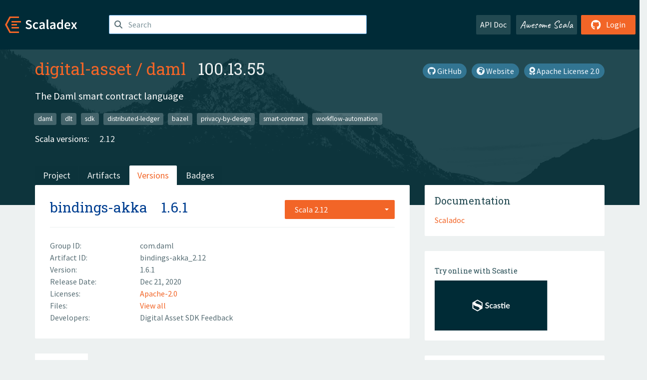

--- FILE ---
content_type: text/html; charset=UTF-8
request_url: https://index.scala-lang.org/digital-asset/daml/artifacts/bindings-akka/1.6.1?binary-version=_2.12
body_size: 4816
content:
<!DOCTYPE HTML>
<html lang="en">
  <head>
    <meta charset="utf-8">
    <meta http-equiv="X-UA-Compatible" content="IE=edge,chrome=1">
    <title>daml</title>
    <meta name="viewport" content="width=device-width, initial-scale=1.0">
    <!--meta name="description" content="Description...">
    <meta name="author" content="Author..."-->
    <link rel="search" type="application/opensearchdescription+xml" href="/assets/opensearch.xml" title="daml">
    <link rel="apple-touch-icon" sizes="180x180" href="/assets/img/apple-touch-icon.png">
    <link rel="icon" type="image/png" href="/assets/img/favicon-32x32.png" sizes="32x32">
    <link rel="icon" type="image/png" href="/assets/img/favicon-16x16.png" sizes="16x16">
    <link rel="manifest" href="/assets/img/manifest.json">
    <link rel="mask-icon" href="/assets/img/safari-pinned-tab.svg" color="#f26527">
    <link rel="shortcut icon" href="/assets/img/favicon.ico">
    <meta name="msapplication-config" content="/assets/img/browserconfig.xml">

    <link rel="stylesheet" href="/assets/lib/font-awesome/css/all.min.css">
    <link rel="stylesheet" href="/assets/lib/bootstrap-switch/css/bootstrap3/bootstrap-switch.css">
    <link rel="stylesheet" href="/assets/lib/bootstrap-select/css/bootstrap-select.css">
    <link rel="stylesheet" href="//cdnjs.cloudflare.com/ajax/libs/emojify.js/1.1.0/css/basic/emojify.min.css" />
    <link rel="stylesheet" type="text/css" href="/assets/css/main-8.css" />

    <!-- Chrome, Firefox OS and Opera -->
    <meta name="theme-color" content="#002b37">
    <!-- Windows Phone -->
    <meta name="msapplication-navbutton-color" content="#002b37">
    <!-- iOS Safari -->
    <meta name="apple-mobile-web-app-capable" content="yes">
    <meta name="apple-mobile-web-app-status-bar-style" content="black-translucent">

    
    
  </head>

  <body>
      <!--[if IE]>
        <script src="https://cdn.jsdelivr.net/html5shiv/3.7.2/html5shiv.min.js"></script>
        <script src="https://cdn.jsdelivr.net/respond/1.4.2/respond.min.js"></script>
      <![endif]-->
    <!-- Start coding here -->
    <header id="top">
        <nav>

          <div class="row">
            <div class="col-md-2">
                  <a href="/">
                      <img src="/assets/img/scaladex-brand.svg" alt="scaladex logo" class="logo">
                  </a>
              </div>
              <div class="col-md-5">
                
                  
<div class="has-feedback">
    <form action="/search" action="GET">
        <input autocomplete="off" autofocus
          
          name="q" id="search" type="text" class="form-control"
          
            placeholder="Search "
          
          >
        
        

        

        

        
    </form>
    <span class="form-control-feedback"><i class="fa-solid fa-magnifying-glass"></i></span>
    <div class="autocomplete">
        <ul id="list-result"></ul>
    </div>
</div>

                
              </div>
              <div class="col-md-5">
                <div class="pull-right">
                  <a class="btn btn-default" href="/api/doc/">API Doc</a>
                  <a class="btn btn-default awesome" href="/awesome">Awesome Scala</a>
                  
                      <a class="btn btn-primary pull-right" href="/login">
                          <i class="fa-brands fa-github fa-lg" aria-hidden="true"></i> Login
                      </a>
                  
                </div>
              </div>
            </div>
        </nav>
    </header>
    
  <main id="container-project">
    


<div class="head-project">
  <div class="container">
    <div class="info-project">
      <div>
        <h1>
          <a href="/digital-asset">digital-asset</a> /
          <a href="/digital-asset/daml">daml</a>
          
            <span class="head-last-version">&nbsp;&nbsp;100.13.55</span>
          
        </h1>

        
        
          
            <a href="https://spdx.org/licenses/Apache-2.0.html" class="btn btn-link" target="_blank" rel="nofollow">
              <i class="fa-solid fa-award" aria-hidden="true"></i> Apache License 2.0
            </a>
          
        
        
          
            <a href="https://www.digitalasset.com/developers" class="btn btn-link" target="_blank" rel="nofollow">
              <i class="fa-solid fa-earth-africa" aria-hidden="true"></i> Website
            </a>
          
        
        <a href="https://github.com/digital-asset/daml" class="btn btn-link" target="_blank"><i class="fa-brands fa-github"></i>
          GitHub</a>
      </div>
      
        
          
            <p class="description emojify">The Daml smart contract language</p>
          
        
        <ul class="list-inline">
        
          <li><a href="/search?topic=daml" class="label label-default">daml</a></li>
        
          <li><a href="/search?topic=dlt" class="label label-default">dlt</a></li>
        
          <li><a href="/search?topic=sdk" class="label label-default">sdk</a></li>
        
          <li><a href="/search?topic=distributed-ledger" class="label label-default">distributed-ledger</a></li>
        
          <li><a href="/search?topic=bazel" class="label label-default">bazel</a></li>
        
          <li><a href="/search?topic=privacy-by-design" class="label label-default">privacy-by-design</a></li>
        
          <li><a href="/search?topic=smart-contract" class="label label-default">smart-contract</a></li>
        
          <li><a href="/search?topic=workflow-automation" class="label label-default">workflow-automation</a></li>
        
        </ul>
      
      
        <div class="project-versions">
          
            <div>
              Scala versions:
              
                <a href="/digital-asset/daml/artifacts/auth-utils?stableOnly=true&amp;binary-version=_2.12" class="targets">2.12</a>
              
            </div>
          
    
          
    
          
    
          
    
          
        </div>
      
    </div>
    <div class="row">
      <div class="col-md-12">
        <div class="project-nav-bar">
          <ul class="nav nav-tabs">
            <li role="project" class=""><a href="/digital-asset/daml">Project</a></li>
            
              <li role="artifacts" class=""><a href="/digital-asset/daml/artifacts">Artifacts</a></li>
              <li role="versions" class="active"><a href="/digital-asset/daml/artifacts/auth-utils?stableOnly=true">Versions</a></li>
              <!-- <li role="version-matrix" class=""><a href="/digital-asset/daml/version-matrix">Version Matrix</a></li> -->
              <li role="badges" class=""><a href="/digital-asset/daml/badges">Badges</a></li>
            
            
          </ul>
        </div>
      </div>
    </div>
  </div>
</div>

    <div class="container">
      <div class="row">
        <div class="col-md-8">
          <div class="content-project">
            <div class="artifact box" data-organization="digital-asset" data-repository="daml">
              <div class="float-right">
                <form>
                  <select name="binary-version" class="selectpicker"
                          title="Scala 2.12" data-selected-text-format="static" data-style="btn-primary" onchange="this.form.submit()">
                    
                      <optgroup label="JVM">
                        
                          <option value="_2.12"
                            selected>
                            2.12
                          </option>
                        
                      </optgroup>
                    
                  </select>
                </form>
              </div>
              <h2>
                <a href="/digital-asset/daml/artifacts/bindings-akka?binary-version=_2.12">bindings-akka</a>
                <span class="artifact-version">1.6.1</span>
                
              </h2>
              <hr>
              
  <div class="row">
    <div class="col-xs-5 col-sm-3">Group ID:</div>
    <div class="col-xs-7 col-sm-9"> com.daml </div>
  </div>

              
  <div class="row">
    <div class="col-xs-5 col-sm-3">Artifact ID:</div>
    <div class="col-xs-7 col-sm-9"> bindings-akka_2.12 </div>
  </div>

              
  <div class="row">
    <div class="col-xs-5 col-sm-3">Version:</div>
    <div class="col-xs-7 col-sm-9"> 1.6.1 </div>
  </div>

              
              
  <div class="row">
    <div class="col-xs-5 col-sm-3">Release Date:</div>
    <div class="col-xs-7 col-sm-9"> Dec 21, 2020 </div>
  </div>

              
  <div class="row">
    <div class="col-xs-5 col-sm-3">Licenses:</div>
    <div class="col-xs-7 col-sm-9">
                
                <a href="https://spdx.org/licenses/Apache-2.0.html">Apache-2.0</a>
                
              </div>
  </div>

              
                
  <div class="row">
    <div class="col-xs-5 col-sm-3">Files:</div>
    <div class="col-xs-7 col-sm-9"> <a href="https://repo1.maven.org/maven2/com/daml/bindings-akka_2.12/1.6.1/">View all</a> </div>
  </div>

              
              
              
  
    
  <div class="row">
    <div class="col-xs-5 col-sm-3">Developers:</div>
    <div class="col-xs-7 col-sm-9">
      <div class="developers">
        
          <span>
            
            <a href="">
              Digital Asset SDK Feedback
            </a>
          </span>
        
      </div>
    </div>
  </div>

  

            </div>
            
  <div class="install">
    <ul class="nav nav-tabs nav-justified">
      
        <li role="presentation"  class="active" >
          <a href="#sbt" aria-controls="sbt" role="tab" data-toggle="tab">sbt</a>
        </li>
      
        <li role="presentation" >
          <a href="#mill" aria-controls="mill" role="tab" data-toggle="tab">Mill</a>
        </li>
      
        <li role="presentation" >
          <a href="#scala-cli" aria-controls="scala-cli" role="tab" data-toggle="tab">Scala CLI</a>
        </li>
      
        <li role="presentation" >
          <a href="#ammonite" aria-controls="ammonite" role="tab" data-toggle="tab">Ammonite</a>
        </li>
      
        <li role="presentation" >
          <a href="#maven" aria-controls="maven" role="tab" data-toggle="tab">Maven</a>
        </li>
      
        <li role="presentation" >
          <a href="#gradle" aria-controls="gradle" role="tab" data-toggle="tab">Gradle</a>
        </li>
      
    </ul>
    <div class="box tab-content">
      
        <div role="tabpanel" class="tab-pane  active " id="sbt">
          <p></p>
          <pre id="copy-sbt" class="copyable-incantation">libraryDependencies += &quot;com.daml&quot; %% &quot;bindings-akka&quot; % &quot;1.6.1&quot;</pre>
          <button class="btn btn-primary btn-copy pull-right" data-clipboard-target="copy-sbt">Copy</button>
        </div>
      
        <div role="tabpanel" class="tab-pane " id="mill">
          <p><a href="https://com-lihaoyi.github.io/mill">Mill build tool</a></p>
          <pre id="copy-mill" class="copyable-incantation">ivy&quot;com.daml::bindings-akka:1.6.1&quot;</pre>
          <button class="btn btn-primary btn-copy pull-right" data-clipboard-target="copy-mill">Copy</button>
        </div>
      
        <div role="tabpanel" class="tab-pane " id="scala-cli">
          <p><a href="https://scala-cli.virtuslab.org/docs/overview">Scala CLI</a></p>
          <pre id="copy-scala-cli" class="copyable-incantation">//&gt; using dep &quot;com.daml::bindings-akka:1.6.1&quot;</pre>
          <button class="btn btn-primary btn-copy pull-right" data-clipboard-target="copy-scala-cli">Copy</button>
        </div>
      
        <div role="tabpanel" class="tab-pane " id="ammonite">
          <p><a href="https://ammonite.io/#Ammonite-REPL">Ammonite REPL</a></p>
          <pre id="copy-ammonite" class="copyable-incantation">import $ivy.`com.daml::bindings-akka:1.6.1`</pre>
          <button class="btn btn-primary btn-copy pull-right" data-clipboard-target="copy-ammonite">Copy</button>
        </div>
      
        <div role="tabpanel" class="tab-pane " id="maven">
          <p></p>
          <pre id="copy-maven" class="copyable-incantation">&lt;dependency&gt;
  &lt;groupId&gt;com.daml&lt;/groupId&gt;
  &lt;artifactId&gt;bindings-akka_2.12&lt;/artifactId&gt;
  &lt;version&gt;1.6.1&lt;/version&gt;
&lt;/dependency&gt;</pre>
          <button class="btn btn-primary btn-copy pull-right" data-clipboard-target="copy-maven">Copy</button>
        </div>
      
        <div role="tabpanel" class="tab-pane " id="gradle">
          <p></p>
          <pre id="copy-gradle" class="copyable-incantation">compile group: &#x27;com.daml&#x27;, name: &#x27;bindings-akka_2.12&#x27;, version: &#x27;1.6.1&#x27;</pre>
          <button class="btn btn-primary btn-copy pull-right" data-clipboard-target="copy-gradle">Copy</button>
        </div>
      
    </div>
  </div>

          </div>
        </div>
        <div class="col-md-4 sidebar-project">
          
  
    <div class="documentation box">
      <h4>Documentation</h4>
      <ul>
        
          <li><a href="https://www.javadoc.io/doc/com.daml/bindings-akka_2.12/1.6.1" rel="nofollow">Scaladoc</a></li>
        
      </ul>
    </div>
  

          
  
    <div class="box">
      <a href="https://scastie.scala-lang.org/try?g=com.daml&amp;a=bindings-akka&amp;v=1.6.1&amp;o=digital-asset&amp;r=daml&amp;t=JVM&amp;sv=2.12" target="_blank" rel="nofollow noopener">
        <h6>Try online with Scastie</h6>
        <img style="height: 100px;" src="/assets/img/scastie.svg" alt="Try on Scastie">
      </a>
    </div>
  

          
  <div class="dependencies box">
    <h4>20 Dependencies</h4>
    <hr>
    <ul>
      
        <li>
          <div class="row">
            <div class="col-xs-9">
              <a href="https://search.maven.org/#artifactdetails|ch.qos.logback|logback-classic|1.2.3|jar">ch.qos.logback:logback-classic</a>
              
            </div>
            <div class="col-xs-3">1.2.3</div>
          </div>
        </li>
      
        <li>
          <div class="row">
            <div class="col-xs-9">
              <a href="https://search.maven.org/#artifactdetails|ch.qos.logback|logback-core|1.2.3|jar">ch.qos.logback:logback-core</a>
              
            </div>
            <div class="col-xs-3">1.2.3</div>
          </div>
        </li>
      
        <li>
          <div class="row">
            <div class="col-xs-9">
              <a href="/milessabin/shapeless/shapeless/2.3.2?binary-version=_2.12">com.chuusai::shapeless</a>
              
            </div>
            <div class="col-xs-3">2.3.2</div>
          </div>
        </li>
      
        <li>
          <div class="row">
            <div class="col-xs-9">
              <a href="/digital-asset/daml/bindings-scala/1.6.1?binary-version=_2.12">com.daml::bindings-scala</a>
              
            </div>
            <div class="col-xs-3">1.6.1</div>
          </div>
        </li>
      
        <li>
          <div class="row">
            <div class="col-xs-9">
              <a href="/digital-asset/daml/ledger-api-client/1.6.1?binary-version=_2.12">com.daml::ledger-api-client</a>
              
            </div>
            <div class="col-xs-3">1.6.1</div>
          </div>
        </li>
      
        <li>
          <div class="row">
            <div class="col-xs-9">
              <a href="/digital-asset/daml/ledger-api-domain/1.6.1?binary-version=_2.12">com.daml::ledger-api-domain</a>
              
            </div>
            <div class="col-xs-3">1.6.1</div>
          </div>
        </li>
      
        <li>
          <div class="row">
            <div class="col-xs-9">
              <a href="/digital-asset/daml/rs-grpc-akka/1.6.1?binary-version=_2.12">com.daml::rs-grpc-akka</a>
              
            </div>
            <div class="col-xs-3">1.6.1</div>
          </div>
        </li>
      
        <li>
          <div class="row">
            <div class="col-xs-9">
              <a href="https://search.maven.org/#artifactdetails|com.daml|bindings-java|1.6.1|jar">com.daml:bindings-java</a>
              
            </div>
            <div class="col-xs-3">1.6.1</div>
          </div>
        </li>
      
        <li>
          <div class="row">
            <div class="col-xs-9">
              <a href="https://search.maven.org/#artifactdetails|com.github.ghik|silencer-lib_2.12.11|1.6.0|jar">com.github.ghik:silencer-lib_2.12.11</a>
              
            </div>
            <div class="col-xs-3">1.6.0</div>
          </div>
        </li>
      
        <li>
          <div class="row">
            <div class="col-xs-9">
              <a href="/pureconfig/pureconfig/pureconfig/0.8.0?binary-version=_2.12">com.github.pureconfig::pureconfig</a>
              
            </div>
            <div class="col-xs-3">0.8.0</div>
          </div>
        </li>
      
        <li>
          <div class="row">
            <div class="col-xs-9">
              <a href="https://search.maven.org/#artifactdetails|com.google.api.grpc|proto-google-common-protos|1.17.0|jar">com.google.api.grpc:proto-google-common-protos</a>
              
            </div>
            <div class="col-xs-3">1.17.0</div>
          </div>
        </li>
      
        <li>
          <div class="row">
            <div class="col-xs-9">
              <a href="/akka/akka-core/akka-actor/2.6.1?binary-version=_2.12">com.typesafe.akka::akka-actor</a>
              
            </div>
            <div class="col-xs-3">2.6.1</div>
          </div>
        </li>
      
        <li>
          <div class="row">
            <div class="col-xs-9">
              <a href="/akka/akka-core/akka-stream/2.6.1?binary-version=_2.12">com.typesafe.akka::akka-stream</a>
              
            </div>
            <div class="col-xs-3">2.6.1</div>
          </div>
        </li>
      
        <li>
          <div class="row">
            <div class="col-xs-9">
              <a href="/lightbend-labs/scala-logging/scala-logging/3.9.2?binary-version=_2.12">com.typesafe.scala-logging::scala-logging</a>
              
            </div>
            <div class="col-xs-3">3.9.2</div>
          </div>
        </li>
      
        <li>
          <div class="row">
            <div class="col-xs-9">
              <a href="/lightbend/config/config/1.4.0?binary-version=java">com.typesafe:config</a>
              
            </div>
            <div class="col-xs-3">1.4.0</div>
          </div>
        </li>
      
        <li>
          <div class="row">
            <div class="col-xs-9">
              <a href="https://search.maven.org/#artifactdetails|io.grpc|grpc-netty|1.29.0|jar">io.grpc:grpc-netty</a>
              
            </div>
            <div class="col-xs-3">1.29.0</div>
          </div>
        </li>
      
        <li>
          <div class="row">
            <div class="col-xs-9">
              <a href="https://search.maven.org/#artifactdetails|io.netty|netty-handler|4.1.48.Final|jar">io.netty:netty-handler</a>
              
            </div>
            <div class="col-xs-3">4.1.48.Final</div>
          </div>
        </li>
      
        <li>
          <div class="row">
            <div class="col-xs-9">
              <a href="https://search.maven.org/#artifactdetails|io.netty|netty-tcnative-boringssl-static|2.0.30.Final|jar">io.netty:netty-tcnative-boringssl-static</a>
              
            </div>
            <div class="col-xs-3">2.0.30.Final</div>
          </div>
        </li>
      
        <li>
          <div class="row">
            <div class="col-xs-9">
              <a href="/scalaz/scalaz/scalaz-core/7.2.24?binary-version=_2.12">org.scalaz::scalaz-core</a>
              
            </div>
            <div class="col-xs-3">7.2.24</div>
          </div>
        </li>
      
        <li>
          <div class="row">
            <div class="col-xs-9">
              <a href="https://search.maven.org/#artifactdetails|org.slf4j|slf4j-api|1.7.26|jar">org.slf4j:slf4j-api</a>
              
            </div>
            <div class="col-xs-3">1.7.26</div>
          </div>
        </li>
      
      </ul>
  </div>

          
  <div class="dependents box">
    <h4>3 Dependents</h4>
    <hr>
    <ul>
      
        <li>
          <div class="row">
            <div class="col-xs-9">
              <a href="/digital-asset/daml/http-json/1.6.1?binary-version=_2.12">com.daml::http-json</a>
              
            </div>
            <div class="col-xs-3">1.6.1</div>
          </div>
        </li>
      
        <li>
          <div class="row">
            <div class="col-xs-9">
              <a href="/digital-asset/daml/http-json-utils/1.6.1?binary-version=_2.12">com.daml::http-json-utils</a>
              
            </div>
            <div class="col-xs-3">1.6.1</div>
          </div>
        </li>
      
        <li>
          <div class="row">
            <div class="col-xs-9">
              <a href="/digital-asset/daml/trigger-runner/1.6.1?binary-version=_2.12">com.daml::trigger-runner</a>
              
            </div>
            <div class="col-xs-3">1.6.1</div>
          </div>
        </li>
      
      
    </ul>
  </div>

        </div>
      </div>
    </div>
  </main>

    <footer id="bottom">
      <div class="container">
          <div class="footer-top row">
              <div class="col-md-3">
                  <ul>
                      <li><h5>Community</h5></li>
                      <li><a href="https://github.com/scalacenter/scaladex"><i class="fa-brands fa-github fa-lg"></i> Github</a></li>
                      <li><a href="https://discord.com/invite/scala"><i class="fab fa-discord fa-lg"></i> Discord</a></li>
                  </ul>
              </div>
              <div class="col-md-3">
                  <ul>
                      <li><h5>Contribute</h5></li>
                      <li><a href="https://github.com/scalacenter/scaladex/blob/main/CONTRIBUTING.md">Contribution Guide</a></li>
                      <li><a href="https://github.com/scalacenter/scaladex/issues/new">Report an Issue</a></li>
                  </ul>
              </div>
              <div class="col-md-3">
                  <ul>
                      <li><h5>Scaladex</h5></li>
                      <li><a href="https://github.com/scalacenter/scaladex/wiki/FAQ">FAQs</a></li>
                      <li><a href="https://scala-lang.org/conduct/">Code of Conduct</a></li>
                      <li><a href="https://github.com/scalacenter/scaladex?tab=BSD-3-Clause-1-ov-file">License</a></li>
                  </ul>
              </div>
          </div>
  
          <div class="footer-bottom row">
              <div class="col-md-4">
                  <p class="copyright text-center">Copyright © 2002-2025 École Polytechnique Fédérale Lausanne (EPFL) Lausanne, Switzerland</p>
              </div>
              <div class="col-md-6">
                  <!-- Empty column for alignment -->
              </div>
              <div class="col-md-2">
                  <a class="sponsors" href="https://scala.epfl.ch/"><img src="/assets/img/scala-center-logo.png" alt="powered by Scala Center"></a>
              </div>
          </div>
      </div>
  </footer>
  
    <!-- Coding End -->

    
        <script src="/assets/webclient-opt.js"></script>
    

    <script src="/assets/lib/jquery/jquery.min.js"></script>
    <script src="/assets/lib/bootstrap-sass/javascripts/bootstrap.min.js"></script>
    <script src="/assets/lib/bootstrap-select/js/bootstrap-select.min.js"></script>
    <script src="/assets/lib/select2/dist/js/select2.min.js"></script>
    <script src="/assets/lib/bootstrap-switch/js/bootstrap-switch.min.js"></script>
    <script src="//cdnjs.cloudflare.com/ajax/libs/emojify.js/1.1.0/js/emojify.js"></script>
    <script src="/assets/lib/chartjs/dist/chart.min.js"></script>
    <script src="/assets/lib/chartjs-adapter-date-fns/dist/chartjs-adapter-date-fns.bundle.min.js"></script>
    
      <script defer data-domain="index.scala-lang.org" src="https://plausible.scala-lang.org/js/script.js"></script>
    

    <script>
        // Tooltips
        $(function () {
          $('[data-toggle="tooltip"]').tooltip();
          $(".js-keywords-multiple").select2({tags: true});
          $(".js-stackoverflowtags-multiple").select2({tags: true});
          $('.edit-project input[type="checkbox"]').bootstrapSwitch();
          $('#stable-only').bootstrapSwitch({
            handleWidth: 30,
            labelWidth: 78,
            labelText: 'Stable Only',
            onSwitchChange: function(event, state){
              console.log(event)
              event.target.form.submit()
            }
          });
        });

        // Run client scalajs code (for instance, autocomplete)
        
          ScaladexClient.main();
        
    </script>
</body>
</html>

















--- FILE ---
content_type: application/javascript; charset=UTF-8
request_url: https://index.scala-lang.org/assets/webclient-opt.js
body_size: 188192
content:
let ScaladexClient;
(function(){
'use strict';var d,aa;function ca(a){this.Ch=a}ca.prototype.toString=function(){return String.fromCharCode(this.Ch)};function fa(a){switch(typeof a){case "string":return l(ha);case "number":return ia(a)?a<<24>>24===a?l(ja):a<<16>>16===a?l(ka):l(la):ma(a)?l(oa):l(pa);case "boolean":return l(ra);case "undefined":return l(ta);default:return a instanceof n?l(va):a instanceof ca?l(wa):a&&a.$classData?l(a.$classData):null}}
function xa(a){switch(typeof a){case "string":return"java.lang.String";case "number":return ia(a)?a<<24>>24===a?"java.lang.Byte":a<<16>>16===a?"java.lang.Short":"java.lang.Integer":ma(a)?"java.lang.Float":"java.lang.Double";case "boolean":return"java.lang.Boolean";case "undefined":return"java.lang.Void";default:return a instanceof n?"java.lang.Long":a instanceof ca?"java.lang.Character":a&&a.$classData?a.$classData.name:null.F3()}}
function ya(a,b){return"string"===typeof a?a.charCodeAt(b):a.Dh(b)}function za(a,b){switch(typeof a){case "string":return Aa(a,b);case "number":return Ba(Da(),a,b);case "boolean":return a===b?0:a?1:-1;default:return a instanceof n?Ga(r(),a.n,a.o,b.n,b.o):a instanceof ca?Ha(a)-b.Ch|0:a.ie(b)}}
function Ia(a,b){switch(typeof a){case "string":return a===b;case "number":return Object.is(a,b);case "boolean":return a===b;case "undefined":return a===b;default:return a&&a.$classData||null===a?a.e(b):a instanceof n?b instanceof n&&a.n===b.n&&a.o===b.o:a instanceof ca?b instanceof ca&&Ha(a)===b.Ch:Ja.prototype.e.call(a,b)}}
function Ka(a){switch(typeof a){case "string":return La(a);case "number":return Ma(a);case "boolean":return a?1231:1237;case "undefined":return 0;default:return a&&a.$classData||null===a?a.g():a instanceof n?a.n^a.o:a instanceof ca?Ha(a):Ja.prototype.g.call(a)}}function Na(a){return"string"===typeof a?a.length:a.I()}function Oa(a,b,c){return"string"===typeof a?a.substring(b,c):a.or(b,c)}function Pa(a){return void 0===a?"undefined":a.toString()}
function Qa(a,b){if(0===b)throw new Sa("/ by zero");return a/b|0}function Ta(a,b){if(0===b)throw new Sa("/ by zero");return a%b|0}function Ua(a){return 2147483647<a?2147483647:-2147483648>a?-2147483648:a|0}function Va(a){return String.fromCharCode(a)}function Wa(a,b,c,e,f){if(a!==c||e<b||(b+f|0)<e)for(var g=0;g<f;g=g+1|0)c[e+g|0]=a[b+g|0];else for(g=f-1|0;0<=g;g=g-1|0)c[e+g|0]=a[b+g|0]}var Xa=0,Ya=new WeakMap;
function Za(a){switch(typeof a){case "string":return La(a);case "number":return Ma(a);case "bigint":var b=0;for(a<BigInt(0)&&(a=~a);a!==BigInt(0);)b^=Number(BigInt.asIntN(32,a)),a>>=BigInt(32);return b;case "boolean":return a?1231:1237;case "undefined":return 0;case "symbol":return a=a.description,void 0===a?0:La(a);default:if(null===a)return 0;b=Ya.get(a);void 0===b&&(Xa=b=Xa+1|0,Ya.set(a,b));return b}}function ia(a){return"number"===typeof a&&(a|0)===a&&1/a!==1/-0}
function ma(a){return"number"===typeof a&&(a!==a||Math.fround(a)===a)}function $a(a){return new ca(a)}function Ha(a){return null===a?0:a.Ch}function ab(a){return null===a?aa:a}function Ja(){}Ja.prototype.constructor=Ja;function t(){}t.prototype=Ja.prototype;Ja.prototype.g=function(){return Za(this)};Ja.prototype.e=function(a){return this===a};Ja.prototype.f=function(){var a=this.g();return xa(this)+"@"+(+(a>>>0)).toString(16)};Ja.prototype.toString=function(){return this.f()};
function u(a){if("number"===typeof a){this.a=Array(a);for(var b=0;b<a;b++)this.a[b]=null}else this.a=a}u.prototype=new t;u.prototype.constructor=u;u.prototype.M=function(a,b,c,e){Wa(this.a,a,b.a,c,e)};u.prototype.L=function(){return new u(this.a.slice())};function bb(){}bb.prototype=u.prototype;function cb(a){if("number"===typeof a){this.a=Array(a);for(var b=0;b<a;b++)this.a[b]=!1}else this.a=a}cb.prototype=new t;cb.prototype.constructor=cb;cb.prototype.M=function(a,b,c,e){Wa(this.a,a,b.a,c,e)};
cb.prototype.L=function(){return new cb(this.a.slice())};function db(a){this.a="number"===typeof a?new Uint16Array(a):a}db.prototype=new t;db.prototype.constructor=db;db.prototype.M=function(a,b,c,e){b.a.set(this.a.subarray(a,a+e|0),c)};db.prototype.L=function(){return new db(this.a.slice())};function eb(a){this.a="number"===typeof a?new Int8Array(a):a}eb.prototype=new t;eb.prototype.constructor=eb;eb.prototype.M=function(a,b,c,e){b.a.set(this.a.subarray(a,a+e|0),c)};eb.prototype.L=function(){return new eb(this.a.slice())};
function fb(a){this.a="number"===typeof a?new Int16Array(a):a}fb.prototype=new t;fb.prototype.constructor=fb;fb.prototype.M=function(a,b,c,e){b.a.set(this.a.subarray(a,a+e|0),c)};fb.prototype.L=function(){return new fb(this.a.slice())};function gb(a){this.a="number"===typeof a?new Int32Array(a):a}gb.prototype=new t;gb.prototype.constructor=gb;gb.prototype.M=function(a,b,c,e){b.a.set(this.a.subarray(a,a+e|0),c)};gb.prototype.L=function(){return new gb(this.a.slice())};
function hb(a){if("number"===typeof a){this.a=Array(a);for(var b=0;b<a;b++)this.a[b]=aa}else this.a=a}hb.prototype=new t;hb.prototype.constructor=hb;hb.prototype.M=function(a,b,c,e){Wa(this.a,a,b.a,c,e)};hb.prototype.L=function(){return new hb(this.a.slice())};function jb(a){this.a="number"===typeof a?new Float32Array(a):a}jb.prototype=new t;jb.prototype.constructor=jb;jb.prototype.M=function(a,b,c,e){b.a.set(this.a.subarray(a,a+e|0),c)};jb.prototype.L=function(){return new jb(this.a.slice())};
function kb(a){this.a="number"===typeof a?new Float64Array(a):a}kb.prototype=new t;kb.prototype.constructor=kb;kb.prototype.M=function(a,b,c,e){b.a.set(this.a.subarray(a,a+e|0),c)};kb.prototype.L=function(){return new kb(this.a.slice())};function lb(){this.F=void 0;this.nq=this.yx=this.Db=null;this.oq=0;this.yr=null;this.Pk="";this.xr=this.Uk=this.Cs=this.CB=void 0;this.name="";this.Rs=this.FK=this.Bx=!1;this.Ss=void 0}
function mb(a,b,c,e,f){var g=new lb;g.Db={};g.yr=a;g.Pk=b;g.Uk=h=>h===g;g.name=c;g.Bx=!0;g.Ss=()=>!1;void 0!==e&&(g.Cs=nb(g,e,f));return g}function v(a,b,c,e){var f=new lb,g=Object.getOwnPropertyNames(c)[0];f.Db=c;f.Pk="L"+b+";";f.Uk=h=>!!h.Db[g];f.name=b;f.FK=1===a;f.Ss=e||(h=>!!(h&&h.$classData&&h.$classData.Db[g]));"number"!==typeof a&&(a.prototype.$classData=f);return f}
function nb(a,b,c,e){var f=new lb;b.prototype.$classData=f;var g="["+a.Pk;f.F=b;f.Db={Wc:1,b:1};f.yx=a;f.nq=a;f.oq=1;f.Pk=g;f.name=g;f.Rs=!0;f.Uk=e||(h=>f===h);f.xr=c?h=>new b(new c(h)):h=>new b(h);f.Ss=h=>h instanceof b;return f}
function ob(a){function b(k){if("number"===typeof k){this.a=Array(k);for(var m=0;m<k;m++)this.a[m]=null}else this.a=k}var c=new lb;b.prototype=new bb;b.prototype.constructor=b;b.prototype.M=function(k,m,p,q){Wa(this.a,k,m.a,p,q)};b.prototype.L=function(){return new b(this.a.slice())};b.prototype.$classData=c;var e=a.nq||a,f=a.oq+1,g="["+a.Pk;c.F=b;c.Db={Wc:1,b:1};c.yx=a;c.nq=e;c.oq=f;c.Pk=g;c.name=g;c.Rs=!0;var h=k=>{var m=k.oq;return m===f?e.Uk(k.nq):m>f&&e===pb};c.Uk=h;c.xr=k=>new b(k);c.Ss=k=>
{k=k&&k.$classData;return!!k&&(k===c||h(k))};return c}function y(a){a.Cs||(a.Cs=ob(a));return a.Cs}function l(a){a.CB||(a.CB=new rb(a));return a.CB}function sb(a,b){return a===b||a.Uk(b)}function tb(a){return a.yx?l(a.yx):null}function ub(a,b){if(a===vb)throw xb();return new (y(a).F)(b)}var pb=new lb;pb.Db={};pb.Pk="Ljava.lang.Object;";pb.Uk=a=>!a.Bx;pb.name="java.lang.Object";pb.Ss=a=>null!==a;pb.Cs=nb(pb,u,void 0,a=>{var b=a.oq;return 1===b?!a.nq.Bx:1<b});Ja.prototype.$classData=pb;
var vb=mb(void 0,"V","void",void 0,void 0),yb=mb(!1,"Z","boolean",cb,void 0),zb=mb(0,"C","char",db,Uint16Array),Ab=mb(0,"B","byte",eb,Int8Array),Bb=mb(0,"S","short",fb,Int16Array),Cb=mb(0,"I","int",gb,Int32Array),Db=mb(null,"J","long",hb,void 0),Eb=mb(0,"F","float",jb,Float32Array),Fb=mb(0,"D","double",kb,Float64Array);
function Gb(){this.FD=null;Hb=this;new Ib(Jb(),new A(a=>{Kb||(Kb=new Lb);a:{36===a.length&&45===a.charCodeAt(8)&&45===a.charCodeAt(13)&&45===a.charCodeAt(18)&&45===a.charCodeAt(23)||Mb(a);try{var b=a.substring(0,4),c=a.substring(4,8),e=Rb(Sb(),b,16)<<16|Rb(Sb(),c,16),f=a.substring(9,13),g=a.substring(14,18),h=Rb(Sb(),f,16)<<16|Rb(Sb(),g,16),k=a.substring(19,23),m=a.substring(24,28),p=Rb(Sb(),k,16)<<16|Rb(Sb(),m,16),q=a.substring(28,32),x=a.substring(32,36);var w=new Tb(e,h,p,Rb(Sb(),q,16)<<16|Rb(Sb(),
x,16));break a}catch(z){if(z instanceof Ub)Mb(a);else throw z;}w=void 0}return w}),"UUID",this);new Ib(Jb(),new A(a=>Rb(Sb(),a,10)),"integer",this);new Ib(Jb(),new A(a=>Wb(Xb(),a)),"integer",this);new Ib(Jb(),new A(a=>Yb(Da(),a)),"number",this);this.FD=new Ib(Jb(),new A(a=>{switch(a){case "true":case "1":return!0;case "false":case "0":return!1;default:throw new B(a);}}),"boolean",this)}Gb.prototype=new t;Gb.prototype.constructor=Gb;
function Zb(a,b){var c=$b(),e=new ac(a,b,cc());return new dc(new ec(a,b,fc()),e,c)}function Jb(){return new A(a=>Pa(a))}v(Gb,"endpoints4s.Codec$",{YR:1});var Hb;function $b(){Hb||(Hb=new Gb);return Hb}function gc(){}gc.prototype=new t;gc.prototype.constructor=gc;v(gc,"endpoints4s.Decoder$",{aS:1});var hc;function fc(){hc||(hc=new gc);return hc}function kc(){}kc.prototype=new t;kc.prototype.constructor=kc;v(kc,"endpoints4s.Encoder$",{cS:1});var lc;function cc(){lc||(lc=new kc);return lc}
function mc(){}mc.prototype=new t;mc.prototype.constructor=mc;function nc(a,b){oc(pc(),!b.l());var c=new qc(-889275714);b.sa(new A(e=>{e=rc().k(c.nr,C(D(),e));c.nr=e}));return rc().Z(c.nr,b.I())}v(mc,"endpoints4s.Hashing$",{eS:1});var vc;function wc(){vc||(vc=new mc);return vc}function xc(a,b,c){this.AN=b;this.zN=c;if(null===a)throw E();}xc.prototype=new t;xc.prototype.constructor=xc;function yc(a,b,c){return a.zN.ik(a.AN,b,c)}v(xc,"endpoints4s.InvariantFunctorSyntax$InvariantFunctorSyntax",{hS:1});
function zc(){this.HD=null;Ac=this;this.HD=new Bc}zc.prototype=new t;zc.prototype.constructor=zc;v(zc,"endpoints4s.MultipleOf$",{jS:1});var Ac;function Gc(a,b,c){this.KD=b;this.JD=c;if(null===a)throw E();}Gc.prototype=new t;Gc.prototype.constructor=Gc;function Hc(a,b,c){return a.JD.Xi(a.KD,b,c)}v(Gc,"endpoints4s.PartialInvariantFunctorSyntax$PartialInvariantFunctorSyntax",{mS:1});
function Ic(a,b,c){a:{a=F(new G,a,b);var e=a.ni;b=a.oi;if(e instanceof Jc){var f=e.Og;if(b instanceof Jc){c=new Jc(c.xa(f,b.Og));break a}if(b instanceof Kc){c=b;break a}}if(e instanceof Kc){if(b instanceof Jc){c=e;break a}c=e.mh;if(b instanceof Kc){c=new Kc(c.mq(b.mh));break a}}throw new B(a);}return c}function Lc(a){this.LD=null;if(null===a)throw E();this.LD=a}Lc.prototype=new t;Lc.prototype.constructor=Lc;function Mc(a){new Sc(a.LD,H(),H(),H(),J(),Tc(),!1)}
v(Lc,"endpoints4s.algebra.EndpointsWithCustomErrors$EndpointDocs$",{OS:1});function Uc(a,b){this.OD=null;this.PD=b;if(null===a)throw E();this.OD=a}Uc.prototype=new t;Uc.prototype.constructor=Uc;function Vc(a){H();return Wc(a.OD,a.PD)}v(Uc,"endpoints4s.algebra.Responses$ResponseSyntax",{ZS:1});function Xc(a,b){this.Er=null;this.Xy=b;if(null===a)throw E();this.Er=a}Xc.prototype=new t;Xc.prototype.constructor=Xc;function Yc(a,b){var c=a.Er;return new ed(new fd,a.Xy,new gd(b,a.Er),c)}
function hd(a,b,c){return new ed(c,a.Xy,b,a.Er)}function id(a,b,c){return new jd(c,b,a.Xy,a.Er)}v(Xc,"endpoints4s.algebra.Urls$PathOps",{bT:1});function kd(a,b){this.RD=null;this.EN=b;if(null===a)throw E();this.RD=a}kd.prototype=new t;kd.prototype.constructor=kd;function ld(a,b,c){return new md(c,a.EN,b,a.RD)}v(kd,"endpoints4s.algebra.Urls$QueryStringSyntax",{cT:1});function wd(){this.cz=null}wd.prototype=new t;wd.prototype.constructor=wd;function xd(){}xd.prototype=wd.prototype;
function yd(a){this.bE=null;this.cE=!1;this.aE=this.dE=null;if(null===a)throw E();this.dE=new zd(this);this.aE=new Ad(this);new Bd(this);new Cd(this)}yd.prototype=new t;yd.prototype.constructor=yd;function Dd(a){a.cE||(a.bE=new Ed(a),a.cE=!0);return a.bE}v(yd,"endpoints4s.openapi.JsonSchemas$DocumentedJsonSchema$",{RT:1});function Ed(a){this.YD=this.ZD=null;if(null===a)throw E();this.YD=a;this.ZD=new Fd(this)}Ed.prototype=new t;Ed.prototype.constructor=Ed;
v(Ed,"endpoints4s.openapi.JsonSchemas$DocumentedJsonSchema$DocumentedRecord$",{WT:1});function Gd(a,b,c,e){a.Az=c;a.zz=e;if(null===b)throw E();return a}function Hd(){this.zz=this.Az=null}Hd.prototype=new t;Hd.prototype.constructor=Hd;function Wd(){}Wd.prototype=Hd.prototype;Hd.prototype.ku=function(){return this.Az};Hd.prototype.zx=function(){return this.zz};v(Hd,"endpoints4s.openapi.JsonSchemas$JsonSchema",{gO:1});
function Xd(){this.Ez=this.Fz=null;Yd=this;this.Fz=new dc(new Zd,new $d,$b());$b();var a=this.Fz;ae||(ae=new be);var b=ae.yE.ku(),c=$b();this.Ez=Zb(a,new dc(b.Kd(),b.le(),c))}Xd.prototype=new t;Xd.prototype.constructor=Xd;v(Xd,"endpoints4s.ujson.codecs$",{GU:1});var Yd;function ce(){Yd||(Yd=new Xd);return Yd}function de(){ee();return new fe(new ge((a,b)=>F(new G,a,b)))}function he(){}he.prototype=new t;he.prototype.constructor=he;function ie(){}ie.prototype=he.prototype;function je(){}
je.prototype=new t;je.prototype.constructor=je;v(je,"fastparse.Parsed$",{$U:1});var re;function se(a){this.Hz=a}se.prototype=new t;se.prototype.constructor=se;v(se,"fastparse.Parsed$Extra",{aV:1});function te(){}te.prototype=new t;te.prototype.constructor=te;
function ue(a,b,c){a=h=>{if(null!==h)return h.ha()+":"+ve(b,h.ra()|0);throw new B(h);};if(c===J())a=J();else{var e=c.ka(),f=e=new M(a(e),J());for(c=c.za();c!==J();){var g=c.ka();g=new M(a(g),J());f=f.Ke=g;c=c.za()}a=e}return we(a,""," / ","")}
function xe(a,b,c){ye();pc();a=ze(b,c,10+c|0);a=null!==a?new Ae(a):null;b=Be();Ce(b,34);c=0;for(var e=a.I();c<e;){var f=Ha(a.Y(c));switch(f){case 34:De(b,'\\"');break;case 92:De(b,"\\\\");break;case 8:De(b,"\\b");break;case 12:De(b,"\\f");break;case 10:De(b,"\\n");break;case 13:De(b,"\\r");break;case 9:De(b,"\\t");break;default:32>f?De(b,Ee(Fe(),"\\u%04x",Ge(He(),new u([f])))):Ce(b,f)}c=1+c|0}Ce(b,34);return b.Fa.B}v(te,"fastparse.Parsed$Failure$",{cV:1});var Ie;
function Je(){Ie||(Ie=new te);return Ie}function Re(a,b,c,e,f,g,h,k,m,p,q,x,w,z,K,L,I){this.ma=a;this.PO=b;this.OO=c;this.Bb=e;this.wu=g;this.J=h;this.P=k;this.Mr=m;this.Jz=p;this.A=q;this.t=w;this.m=z;this.la=K;this.S=L;this.tb=I}Re.prototype=new t;Re.prototype.constructor=Re;function Se(a,b,c,e){Te(a,b,c,e,!c.qd.l())}function Ue(a,b,c){a.A||a.t!==a.Bb||(a.wu=Ve(a.wu,c));Te(a,b>=a.Bb?c:We().Zi,b>=a.Bb?c:We().Zi,!1,b>=a.Bb)}
function Te(a,b,c,e,f){a.A||null!==a.Mr||(a.Mr=b);a.P=f?b:We().Zi;a.J=e?c:!a.m&&!a.A&&a.Bb<=a.t?a.P:c}function Xe(a,b){a.A=!0;a.la=b;return a}function Ye(a){a.A=!0;a.la=void 0}function Ze(a,b){a.A=!0;a.la=void 0;a.t=b;return a}function $e(a,b,c){a.A=!0;a.la=b;a.t=c;return a}function af(a,b,c,e){a.A=!0;a.la=b;a.t=c;a.m=e}function bf(a){a.S&&(a.Mr=null,a.Jz=J());a.A=!1;return a}function cf(a,b){a.S&&(a.Mr=null,a.Jz=J());a.A=!1;a.t=b;return a}v(Re,"fastparse.ParsingRun",{hV:1});
function df(a,b){a=b.t;ef(b.ma,a)?bf(b):Ye(b);b.S&&Ue(b,a,ff(We(),new gf(()=>"end-of-input")))}function hf(a,b){a=b.t;0===a?Ye(b):bf(b);b.S&&Ue(b,a,ff(We(),new gf(()=>"start-of-input")))}function lf(a,b,c){a=Xe(c,b);c.S&&Ue(c,c.t,ff(We(),new gf(()=>"Pass")));return a}function mf(a,b){a=bf(b);b.S&&Ue(b,b.t,ff(We(),new gf(()=>"fail")));return a}function nf(a,b){a=b.t;ef(b.ma,b.t)?Ze(b,1+b.t|0):bf(b);b.S&&Ue(b,a,ff(We(),new gf(()=>"any-char")))}function of(a){this.LE=null;this.ME=!1;this.KE=a}
of.prototype=new t;of.prototype.constructor=of;v(of,"fastparse.internal.Lazy",{kV:1});function pf(){}pf.prototype=new t;pf.prototype.constructor=pf;function qf(a,b){a=rf(sf(tf(),new uf(vf(b).u(),new A(c=>{c.ME||(c.LE=c.KE.ic(),c.ME=!0,c.KE=null);return c.LE}))));return null!==a&&0===a.Qb(1)?a.Y(0):we(a,"("," | ",")")}function wf(a,b,c){return b.qd.l()?c:c.qd.l()?b:ff(We(),new gf(()=>qf(ye(),b.qd)+" ~ "+qf(ye(),c.qd)))}
function xf(a,b,c,e,f,g,h){a=null===e||h?c.J:wf(ye(),e,f);Se(c,ff(We(),new gf(()=>qf(ye(),f.qd)+".rep"+(0===b?"":"("+b+")"))),null===g?a:Ve(g,a),!1)}v(pf,"fastparse.internal.Util$",{nV:1});var yf;function ye(){yf||(yf=new pf);return yf}
function zf(){this.$B=this.wq=this.Vs=null;this.ZB=!1;this.NK=this.MK=0;Af=this;this.Vs=new ArrayBuffer(8);this.wq=new Int32Array(this.Vs,0,2);new Float32Array(this.Vs,0,2);this.$B=new Float64Array(this.Vs,0,1);this.wq[0]=16909060;this.MK=(this.ZB=1===((new Int8Array(this.Vs,0,8))[0]|0))?0:1;this.NK=this.ZB?1:0}zf.prototype=new t;zf.prototype.constructor=zf;function Bf(a,b){var c=b|0;if(c===b&&-Infinity!==1/b)return c;a.$B[0]=b;return(a.wq[0]|0)^(a.wq[1]|0)}v(zf,"java.lang.FloatingPointBits$",{T3:1});
var Af;function Cf(){Af||(Af=new zf);return Af}function Df(a,b,c,e){this.BP=a;this.PK=b;this.DP=c;this.CP=e}Df.prototype=new t;Df.prototype.constructor=Df;v(Df,"java.lang.Long$StringRadixInfo",{$3:1});function Ef(){}Ef.prototype=new t;Ef.prototype.constructor=Ef;function Ff(a,b,c){var e=b.n,f=b.o,g=c.o;a=e+c.n|0;e=(-2147483648^a)<(-2147483648^e)?1+(f+g|0)|0:f+g|0;f=0>e;if(f===0>b.o||f===0>c.o)return new n(a,e);throw new Sa("Long overflow");}
function Kf(a,b,c){a=c.o;if(0===a?0!==c.n:0<a){var e=r();a=Lf(e,-1,2147483647,c.n,c.o);e=e.X;var f=b.o;(f===e?(-2147483648^b.n)>(-2147483648^a):f>e)?a=!0:(e=r(),a=Lf(e,0,-2147483648,c.n,c.o),e=e.X,f=b.o,a=f===e?(-2147483648^b.n)<(-2147483648^a):f<e)}else a=c.o,(-1===a?-1!==c.n:-1>a)?(e=r(),a=Lf(e,0,-2147483648,c.n,c.o),e=e.X,f=b.o,(f===e?(-2147483648^b.n)>(-2147483648^a):f>e)?a=!0:(e=r(),a=Lf(e,-1,2147483647,c.n,c.o),e=e.X,f=b.o,a=f===e?(-2147483648^b.n)<(-2147483648^a):f<e)):a=-1===c.n&&-1===c.o&&
0===b.n&&-2147483648===b.o;if(a)throw new Sa("Long overflow");a=b.n;e=c.n;var g=65535&a;f=a>>>16|0;var h=65535&e,k=e>>>16|0,m=Math.imul(g,h);h=Math.imul(f,h);g=Math.imul(g,k);var p=(m>>>16|0)+g|0;return new n(m+((h+g|0)<<16)|0,(((Math.imul(a,c.o)+Math.imul(b.o,e)|0)+Math.imul(f,k)|0)+(p>>>16|0)|0)+(((65535&p)+h|0)>>>16|0)|0)}
function Mf(a,b,c){var e=r();a=Lf(e,b.n,b.o,c.n,c.o);e=e.X;if(0>b.o===0>c.o)b=!0;else{var f=c.n,g=65535&a,h=a>>>16|0,k=65535&f,m=f>>>16|0,p=Math.imul(g,k);k=Math.imul(h,k);var q=Math.imul(g,m);g=p+((k+q|0)<<16)|0;p=(p>>>16|0)+q|0;c=(((Math.imul(a,c.o)+Math.imul(e,f)|0)+Math.imul(h,m)|0)+(p>>>16|0)|0)+(((65535&p)+k|0)>>>16|0)|0;b=g===b.n&&c===b.o}if(b)return new n(a,e);b=-1+a|0;return new n(b,-1!==b?e:-1+e|0)}
function Nf(a,b,c){var e=r();a=Of(e,b.n,b.o,c.n,c.o);e=e.X;if(0>b.o===0>c.o||0===a&&0===e)return new n(a,e);b=c.o;c=a+c.n|0;return new n(c,(-2147483648^c)<(-2147483648^a)?1+(e+b|0)|0:e+b|0)}v(Ef,"java.lang.Math$",{a4:1});var Pf;function Qf(){Pf||(Pf=new Ef);return Pf}var Rf=v(1,"java.lang.Runnable",{QK:1});
function Sf(a,b){var c=Tf(a);if(Uf().Aq.call(c,b))a=Tf(a)[b];else a:for(c=0;;)if(c<(Vf(a).length|0)){var e=Vf(a)[c];if(b.startsWith(e)){a=""+Wf(a)[e]+b.substring(e.length);break a}c=1+c|0}else{a=b.startsWith("L")?b.substring(1):b;break a}return a.split("_").join(".").split("\uff3f").join("_")}
function Tf(a){if(0===(1&a.qg)<<24>>24&&0===(1&a.qg)<<24>>24){for(var b={O:"java_lang_Object",T:"java_lang_String"},c=0;22>=c;)2<=c&&(b["T"+c]="scala_Tuple"+c),b["F"+c]="scala_Function"+c,c=1+c|0;a.SK=b;a.qg=(1|a.qg)<<24>>24}return a.SK}
function Wf(a){0===(2&a.qg)<<24>>24&&0===(2&a.qg)<<24>>24&&(a.TK={sjsr_:"scala_scalajs_runtime_",sjs_:"scala_scalajs_",sci_:"scala_collection_immutable_",scm_:"scala_collection_mutable_",scg_:"scala_collection_generic_",sc_:"scala_collection_",sr_:"scala_runtime_",s_:"scala_",jl_:"java_lang_",ju_:"java_util_"},a.qg=(2|a.qg)<<24>>24);return a.TK}function Vf(a){0===(4&a.qg)<<24>>24&&0===(4&a.qg)<<24>>24&&(a.RK=Object.keys(Wf(a)),a.qg=(4|a.qg)<<24>>24);return a.RK}
function Xf(a){return(a.stack+"\n").replace(Yf("^[\\s\\S]+?\\s+at\\s+")," at ").replace(Zf("^\\s+(at eval )?at\\s+","gm"),"").replace(Zf("^([^\\(]+?)([\\n])","gm"),"{anonymous}() ($1)$2").replace(Zf("^Object.\x3canonymous\x3e\\s*\\(([^\\)]+)\\)","gm"),"{anonymous}() ($1)").replace(Zf("^([^\\(]+|\\{anonymous\\}\\(\\)) \\((.+)\\)$","gm"),"$1@$2").split("\n").slice(0,-1)}
function $f(a){var b=Zf("Line (\\d+).*script (?:in )?(\\S+)","i");a=a.message.split("\n");for(var c=[],e=2,f=a.length|0;e<f;){var g=b.exec(a[e]);null!==g&&c.push("{anonymous}()@"+g[2]+":"+g[1])|0;e=2+e|0}return c}function ag(){this.RK=this.TK=this.SK=null;this.qg=0}ag.prototype=new t;ag.prototype.constructor=ag;v(ag,"java.lang.StackTrace$",{g4:1});var bg;function cg(){}cg.prototype=new t;cg.prototype.constructor=cg;function Yf(a){dg||(dg=new cg);return new RegExp(a)}
function Zf(a,b){dg||(dg=new cg);return new RegExp(a,b)}v(cg,"java.lang.StackTrace$StringRE$",{h4:1});var dg;function eg(){this.UK=this.VK=null;fg=this;this.VK=new gg(!1);this.UK=new gg(!0)}eg.prototype=new t;eg.prototype.constructor=eg;v(eg,"java.lang.System$Streams$",{n4:1});var fg;function hg(){fg||(fg=new eg);return fg}
function ig(){this.WK=this.bC=null;jg=this;this.bC={"java.version":"1.8","java.vm.specification.version":"1.8","java.vm.specification.vendor":"Oracle Corporation","java.vm.specification.name":"Java Virtual Machine Specification","java.vm.name":"Scala.js","java.vm.version":"1.19.0","java.specification.version":"1.8","java.specification.vendor":"Oracle Corporation","java.specification.name":"Java Platform API Specification","file.separator":"/","path.separator":":","line.separator":"\n"};this.WK=null}
ig.prototype=new t;ig.prototype.constructor=ig;function kg(a,b,c){return null!==a.bC?(a=a.bC,Uf().Aq.call(a,b)?a[b]:c):kg(a.WK,b,c)}v(ig,"java.lang.System$SystemProperties$",{o4:1});var jg;function lg(){jg||(jg=new ig);return jg}function mg(){this.yq=null;this.xq=!1}mg.prototype=new t;mg.prototype.constructor=mg;mg.prototype.K=function(){this.xq||(this.yq=null,this.xq=!0);return this.yq};v(mg,"java.lang.ThreadLocal",{p4:1});
function ng(){this.Aq=null;og=this;this.Aq=Object.prototype.hasOwnProperty}ng.prototype=new t;ng.prototype.constructor=ng;v(ng,"java.lang.Utils$Cache$",{q4:1});var og;function Uf(){og||(og=new ng);return og}function pg(a){return!!(a&&a.$classData&&1===a.$classData.oq&&a.$classData.nq.Db.GP)}var ta=v(0,"java.lang.Void",{GP:1},a=>void 0===a),rg=function qg(a,b,c,e){var g=e.a[c],h=ub(b.Ha,g);c=1+c|0;if(c<e.a.length){b=tb(b.Ha);for(var k=0;k!==g;)h.a[k]=qg(a,b,c,e),k=1+k|0}return h};function sg(){}
sg.prototype=new t;sg.prototype.constructor=sg;function tg(a,b,c){var e=c.a.length;if(0===e)throw xb();for(var f=1;f!==e;)b=fa(ub(b.Ha,0)),f=1+f|0;return rg(a,b,0,c)}
function ug(a,b){if(b instanceof u)a=b.a.length;else if(b instanceof cb)a=b.a.length;else if(b instanceof db)a=b.a.length;else if(b instanceof eb)a=b.a.length;else if(b instanceof fb)a=b.a.length;else if(b instanceof gb)a=b.a.length;else if(b instanceof hb)a=b.a.length;else if(b instanceof jb)a=b.a.length;else if(b instanceof kb)a=b.a.length;else throw vg("argument type mismatch");return a}v(sg,"java.lang.reflect.Array$",{s4:1});var wg;function xg(){wg||(wg=new sg);return wg}
function yg(a,b){a.If=b;a.Ka=a.If;a.qa=0;a.Pg=-1}function zg(){this.Pg=this.qa=this.Ka=this.If=0}zg.prototype=new t;zg.prototype.constructor=zg;function Ag(){}Ag.prototype=zg.prototype;zg.prototype.Pc=function(a){if(0>a||a>this.Ka)throw xb();this.qa=a;this.Pg>a&&(this.Pg=-1)};zg.prototype.yC=function(a){if(0>a||a>this.If)throw xb();this.Ka=a;this.qa>a&&(this.qa=a,this.Pg>a&&(this.Pg=-1))};zg.prototype.AK=function(){this.Pg=-1;this.Ka=this.qa;this.qa=0};
zg.prototype.f=function(){return xa(this)+"[pos\x3d"+this.qa+" lim\x3d"+this.Ka+" cap\x3d"+this.If+"]"};function Bg(){}Bg.prototype=new t;Bg.prototype.constructor=Bg;function Cg(a){Dg||(Dg=new Bg);if(0>a)throw xb();a=new db(a);var b=a.a.length,c=a.a.length;if(0>c||c>a.a.length)throw Eg();if(0>b||b>c)throw Eg();return new Fg(c,a,0,0,b,!1)}v(Bg,"java.nio.CharBuffer$",{wV:1});var Dg;function Gg(){}Gg.prototype=new t;Gg.prototype.constructor=Gg;v(Gg,"java.nio.HeapByteBuffer$",{yV:1});var Hg;
function Ig(){}Ig.prototype=new t;Ig.prototype.constructor=Ig;v(Ig,"java.nio.StringCharBuffer$",{CV:1});var Jg;function Kg(a){if(0===a.If)return Cg(1);var b=Cg(a.If<<1);zg.prototype.AK.call(a);Lg(b,a);return b}function Mg(){this.Oz=0;this.Au=this.yu=this.zu=null;this.lk=0}Mg.prototype=new t;Mg.prototype.constructor=Mg;function Ng(){}Ng.prototype=Mg.prototype;function Og(a,b){this.nh=a;this.Cu=b}Og.prototype=new t;Og.prototype.constructor=Og;
function Pg(a){var b=a.nh;switch(b){case 1:throw new Qg;case 0:throw new Rg;case 2:throw new Sg(a.Cu);case 3:throw new Tg(a.Cu);default:throw Ug(new Vg,b);}}v(Og,"java.nio.charset.CoderResult",{GV:1});function Wg(){this.Qz=this.OE=this.Ul=this.Bu=this.hg=this.Qg=this.aj=null;Xg=this;this.aj=new Og(1,-1);this.Qg=new Og(0,-1);this.hg=new Og(2,1);this.Bu=new Og(2,2);this.Ul=new Og(2,3);this.OE=new Og(2,4);this.Qz=[]}Wg.prototype=new t;Wg.prototype.constructor=Wg;
v(Wg,"java.nio.charset.CoderResult$",{HV:1});var Xg;function Yg(){Xg||(Xg=new Wg);return Xg}function Zg(a){this.UO=a}Zg.prototype=new t;Zg.prototype.constructor=Zg;Zg.prototype.f=function(){return this.UO};v(Zg,"java.nio.charset.CodingErrorAction",{IV:1});function $g(){this.Eu=this.Du=this.PE=null;ah=this;this.PE=new Zg("IGNORE");this.Du=new Zg("REPLACE");this.Eu=new Zg("REPORT")}$g.prototype=new t;$g.prototype.constructor=$g;v($g,"java.nio.charset.CodingErrorAction$",{JV:1});var ah;
function bh(){ah||(ah=new $g);return ah}function ch(){this.TE=null;this.UE=!1}ch.prototype=new t;ch.prototype.constructor=ch;function dh(a){a.UE||(a.TE=new eh(aa,0),a.UE=!0);return a.TE}function gh(a,b){var c=r(),e=Lf(c,b.n,b.o,1E9,0);c=c.X;b=Of(r(),b.n,b.o,1E9,0);if(0>b){b=1E9+b|0;var f=-1+e|0;e=f;c=-1!==f?c:-1+c|0}hh(a,new n(e,c),b)}function hh(a,b,c){var e=b.o|c>>31;0===(b.n|c)&&0===e&&dh(a)}v(ch,"java.time.Duration$",{XV:1});var ih;function jh(){ih||(ih=new ch);return ih}
function kh(){this.VE=null;this.WE=!1}kh.prototype=new t;kh.prototype.constructor=kh;function lh(a){a.WE||(a.VE=new mh(aa,0),a.WE=!0);return a.VE}function nh(a,b,c){var e=Mf(Qf(),c,new n(1E9,0));b=Ff(Qf(),b,new n(e.n,e.o));return oh(a,new n(b.n,b.o),Nf(Qf(),c,new n(1E9,0)).n)}
function ph(a,b){try{var c=b.Nb(qh()),e=c.n,f=c.o,g=b.zf(rh());return nh(sh(),new n(e,f),new n(g,g>>31))}catch(h){if(h instanceof th)throw a=h,c=new th,b="Unable to obtain Instant from TemporalAccessor: "+b+", type "+xa(b),uh(c,b,a,!0),c;throw h;}}
function oh(a,b,c){var e=b.o|c>>31;if(0===(b.n|c)&&0===e)return lh(a);a=b.o;(-7347440===a?-1805380608>(-2147483648^b.n):-7347440>a)?a=!0:(a=b.o,a=7347410===a?2056616191<(-2147483648^b.n):7347410<a);if(a)throw vh("Instant exceeds minimum or maximum instant");return new mh(b,c)}v(kh,"java.time.Instant$",{ZV:1});var wh;function sh(){wh||(wh=new kh);return wh}
function xh(){this.Qr=0;this.Sz=aa;yh=this;var a=this.Qr=146097,b=a>>31,c=a>>>16|0;a=Math.imul(5,65535&a);var e=Math.imul(5,c);c=a+(e<<16)|0;a=(a>>>16|0)+e|0;b=Math.imul(5,b)+(a>>>16|0)|0;c=-10957+c|0;this.Sz=new n(c,2147472691>(-2147483648^c)?b:-1+b|0)}xh.prototype=new t;xh.prototype.constructor=xh;
function zh(a,b){var c=Ah();Bh(c.La,b,c);var e=a.Sz,f=b.n,g=b.o,h=e.o,k=f+e.n|0,m=k,p=(-2147483648^k)<(-2147483648^f)?1+(g+h|0)|0:g+h|0,q=p,x=-60+m|0,w=2147483588>(-2147483648^x)?q:-1+q|0;m=x;p=w;var z=0,K=0;if(0>p){var L=p,I=1+m|0,P=0===I?1+L|0:L,N=a.Qr,V=N>>31,W=r(),ba=Lf(W,I,P,N,V),na=W.X,ea=-1+ba|0,Ca=-1!==ea?na:-1+na|0,sa=ea>>>16|0,Ea=Math.imul(400,65535&ea),da=Math.imul(400,sa),Nb=Ea+(da<<16)|0,Z=Math.imul(400,Ca)+(((Ea>>>16|0)+da|0)>>>16|0)|0;z=Nb;K=Z;var ua=m,qb=p,qa=-ea|0,Fa=0!==ea?~Ca:-Ca|
0,Ob=a.Qr,Ra=Ob>>31,Pb=65535&qa,Vb=qa>>>16|0,Nc=65535&Ob,Ke=Ob>>>16|0,sc=Math.imul(Pb,Nc),Id=Math.imul(Vb,Nc),ke=Math.imul(Pb,Ke),Cc=sc+((Id+ke|0)<<16)|0,le=(sc>>>16|0)+ke|0,Zc=(((Math.imul(qa,Ra)+Math.imul(Fa,Ob)|0)+Math.imul(Vb,Ke)|0)+(le>>>16|0)|0)+(((65535&le)+Id|0)>>>16|0)|0,me=ua+Cc|0,nd=(-2147483648^me)<(-2147483648^ua)?1+(qb+Zc|0)|0:qb+Zc|0;m=me;p=nd}var od=p,Jd=m,Kd=Jd>>>16|0,Ld=Math.imul(400,65535&Jd),Md=Math.imul(400,Kd),pd=Ld+(Md<<16)|0,qd=(Ld>>>16|0)+Md|0,rd=Math.imul(400,od)+(qd>>>16|
0)|0,Oc=591+pd|0,Gf=-2147483057>(-2147483648^Oc)?1+rd|0:rd,Le=a.Qr,ic=Le>>31,Nd=r(),ib=Lf(Nd,Oc,Gf,Le,ic),wb=Nd.X,sd=m,Od=p,td=wb,Pd=ib,Hf=Pd>>>16|0,Dc=Math.imul(365,65535&Pd),Qd=Math.imul(365,Hf),Ec=Dc+(Qd<<16)|0,Rd=(Dc>>>16|0)+Qd|0,$c=Math.imul(365,td)+(Rd>>>16|0)|0,ud=ib,Sd=wb,Td=r(),ne=Lf(Td,ud,Sd,4,0),bc=Td.X,tc=Ec+ne|0,Qb=(-2147483648^tc)<(-2147483648^Ec)?1+($c+bc|0)|0:$c+bc|0,Me=ib,ad=wb,oe=r(),vd=Lf(oe,Me,ad,100,0),Ne=oe.X,bd=tc-vd|0,Ud=(-2147483648^bd)>(-2147483648^tc)?-1+(Qb-Ne|0)|0:Qb-
Ne|0,Pc=ib,cd=wb,Oe=r(),Vd=Lf(Oe,Pc,cd,400,0),jf=Oe.X,kf=bd+Vd|0,pe=(-2147483648^kf)<(-2147483648^bd)?1+(Ud+jf|0)|0:Ud+jf|0,Qc=sd-kf|0,dd=Qc,uc=(-2147483648^Qc)>(-2147483648^sd)?-1+(Od-pe|0)|0:Od-pe|0;if(0>uc){var Rc=wb,Fc=-1+ib|0,jc=-1!==Fc?Rc:-1+Rc|0;ib=Fc;wb=jc;var Pe=m,fh=p,hk=wb,If=ib,qe=If>>>16|0,Qe=Math.imul(365,65535&If),Jf=Math.imul(365,qe),ri=Qe+(Jf<<16)|0,Ln=(Qe>>>16|0)+Jf|0,Mn=Math.imul(365,hk)+(Ln>>>16|0)|0,Hr=ib,Ir=wb,AD=r(),Nn=Lf(AD,Hr,Ir,4,0),BD=AD.X,Sx=ri+Nn|0,SQ=(-2147483648^Sx)<
(-2147483648^ri)?1+(Mn+BD|0)|0:Mn+BD|0,l_=ib,m_=wb,TQ=r(),n_=Lf(TQ,l_,m_,100,0),UQ=TQ.X,aK=Sx-n_|0,VQ=(-2147483648^aK)>(-2147483648^Sx)?-1+(SQ-UQ|0)|0:SQ-UQ|0,o_=ib,p_=wb,WQ=r(),q_=Lf(WQ,o_,p_,400,0),XQ=WQ.X,YQ=aK+q_|0,ZQ=(-2147483648^YQ)<(-2147483648^aK)?1+(VQ+XQ|0)|0:VQ+XQ|0,$Q=Pe-YQ|0,r_=(-2147483648^$Q)>(-2147483648^Pe)?-1+(fh-ZQ|0)|0:fh-ZQ|0;dd=$Q;uc=r_}var aR=ib,bR=wb,cR=K,dR=aR+z|0,s_=(-2147483648^dR)<(-2147483648^aR)?1+(bR+cR|0)|0:bR+cR|0;ib=dR;wb=s_;var eR=dd,bK=(2+Math.imul(5,eR)|0)/153|
0,t_=1+((2+bK|0)%12|0)|0,u_=1+(eR-((5+Math.imul(306,bK)|0)/10|0)|0)|0,fR=bK/10|0,gR=fR>>31,hR=ib,iR=wb,jR=hR+fR|0,v_=(-2147483648^jR)<(-2147483648^hR)?1+(iR+gR|0)|0:iR+gR|0;ib=jR;wb=v_;var kR=Ch();return new Dh(Eh(kR.La,new n(ib,wb),kR),t_,u_)}function Fh(a,b){a=b.Bd(Gh());if(null===a)throw vh("Unable to obtain LocalDate from TemporalAccessor: "+b+", type "+xa(b));return a}v(xh,"java.time.LocalDate$",{aW:1});var yh;function Hh(){yh||(yh=new xh);return yh}function Ih(){}Ih.prototype=new t;
Ih.prototype.constructor=Ih;
function Jh(a,b,c,e){if(null===e)throw Kh("offset");var f=e.Oe;a=f>>31;e=b.n;var g=b.o;b=e+f|0;e=(-2147483648^b)<(-2147483648^e)?1+(g+a|0)|0:g+a|0;f=Mf(Qf(),new n(b,e),new n(86400,0));a=f.n;f=f.o;e=Nf(Qf(),new n(b,e),new n(86400,0)).n;b=zh(Hh(),new n(a,f));a=Lh();f=new n(e,e>>31);e=f.n;var h=f.o;f=Mh();Bh(f.La,new n(e,h),f);f=rh();Bh(f.La,new n(c,c>>31),f);f=e;g=h;f=Lf(r(),f,g,3600,0);g=e;e=Math.imul(3600,f);var k=e>>31,m=g-e|0,p=e=m;g=(-2147483648^m)>(-2147483648^g)?-1+(h-k|0)|0:h-k|0;g=Lf(r(),p,
g,60,0);h=Math.imul(60,g);c=Nh(a,f,g,e-h|0,c);return new Oh(b,c)}v(Ih,"java.time.LocalDateTime$",{cW:1});var Ph;function Qh(){Ph||(Ph=new Ih);return Ph}function Rh(){this.XE=null;this.YE=!1}Rh.prototype=new t;Rh.prototype.constructor=Rh;function Nh(a,b,c,e,f){if(0===(c|e|f)){if(!a.YE){c=tg(xg(),l(Sh),new gb(new Int32Array([24])));for(e=0;e<c.a.length;)c.a[e]=new Th(e,0,0,0),e=1+e|0;a.XE=c;a.YE=!0}a=a.XE.a[b]}else a=new Th(b,c,e,f);return a}v(Rh,"java.time.LocalTime$",{eW:1});var Uh;
function Lh(){Uh||(Uh=new Rh);return Uh}function Vh(){this.dF=0;this.eF=!1;this.bF=0;this.cF=!1}Vh.prototype=new t;Vh.prototype.constructor=Vh;function Wh(){var a=Xh();a.eF||(a.dF=-999999999,a.eF=!0);return a.dF}function Yh(){var a=Xh();a.cF||(a.bF=999999999,a.cF=!0);return a.bF}v(Vh,"java.time.Year$",{sW:1});var Zh;function Xh(){Zh||(Zh=new Vh);return Zh}function $h(a){a.kF||(a.jF=ai(),a.kF=!0);return a.jF}
function bi(){this.jF=null;this.kF=!1;this.fF=null;this.gF=!1;this.hF=this.iF=this.Fu=this.Tz=0;this.lF=null;this.mF=!1;ci=this;this.Tz=3600;this.iF=this.Fu=60;this.hF=Math.imul(18,this.Tz)}bi.prototype=new t;bi.prototype.constructor=bi;function di(){var a=ei();a.mF||(a.lF=fi(0),a.mF=!0);return a.lF}
function fi(a){var b=ei();if((0>a?-a|0:a)>b.hF)throw vh("Zone offset not in valid range: -18:00 to +18:00");if(0===Ta(a,Math.imul(15,b.Fu))){var c=gi($h(b),a);if(null===c){c=new hi(a);ii($h(b),a,c,a^(a>>>16|0));c=gi($h(b),a);b.gF||(b.fF=ai(),b.gF=!0);a=b.fF;b=c.Vl;var e=c;if(null===b)var f=0;else f=La(b),f^=f>>>16|0;ii(a,b,e,f)}return c}return new hi(a)}v(bi,"java.time.ZoneOffset$",{uW:1});var ci;function ei(){ci||(ci=new bi);return ci}function ji(){}ji.prototype=new t;ji.prototype.constructor=ji;
function ki(a,b){if(null===a)throw Kh("instant");if(null===b)throw Kh("zone");var c=a.ig;a=a.Ne;var e=li(mi(),b);nh(sh(),c,new n(a,a>>31));e=e.pk;return new ni(Jh(Qh(),c,a,e),e,b)}v(ji,"java.time.ZonedDateTime$",{xW:1});var oi;function pi(){this.oF=null;this.pF=!1}pi.prototype=new t;pi.prototype.constructor=pi;function qi(){si||(si=new pi);var a=si;a.pF||(a.oF=new ti,a.pF=!0);return a.oF}v(pi,"java.time.chrono.IsoChronology$",{CW:1});var si;
function ui(a,b,c,e,f,g,h){this.Hu=a;this.$O=b;this.ZO=c;this.bP=e;this.aP=f;this.tF=g;this.uF=h;if(null===a)throw Kh("printerParser");if(null===b)throw Kh("locale");if(null===c)throw Kh("decimalStyle");if(null===e)throw Kh("resolverStyle");}ui.prototype=new t;ui.prototype.constructor=ui;ui.prototype.f=function(){var a=this.Hu.f();return a.startsWith("[")?a:a.substring(1,-1+a.length|0)};v(ui,"java.time.format.DateTimeFormatter",{DW:1});function vi(){this.qF=null;this.rF=!1}vi.prototype=new t;
vi.prototype.constructor=vi;v(vi,"java.time.format.DateTimeFormatter$",{EW:1});var wi;function xi(a,b){if(null===b)throw Kh("pp");0<a.ee.Gu&&(null!==b&&(b=new yi(b,a.ee.Gu,a.ee.Uz)),a.ee.Gu=0,a.ee.Uz=0);a.ee.Wl.kq(b);a.ee.Wl.W()}function zi(){this.Rr=null;this.sF=!1;this.Wl=this.ee=null;this.Uz=this.Gu=0}zi.prototype=new t;zi.prototype.constructor=zi;v(zi,"java.time.format.DateTimeFormatterBuilder",{FW:1});function Ai(a,b,c,e){this.Lu=a;this.Ku=b;this.Ju=c;this.Iu=e}Ai.prototype=new t;
Ai.prototype.constructor=Ai;Ai.prototype.e=function(a){return a instanceof Ai&&(this===a||this.Lu===a.Lu&&this.Ku===a.Ku&&this.Ju===a.Ju&&this.Iu===a.Iu)};Ai.prototype.g=function(){return((this.Lu+this.Ku|0)+this.Ju|0)+this.Iu|0};Ai.prototype.f=function(){return"DecimalStyle["+Va(this.Lu)+Va(this.Ku)+Va(this.Ju)+Va(this.Iu)+"]"};v(Ai,"java.time.format.DecimalStyle",{GW:1});function Bi(){this.vF=null;this.wF=!1}Bi.prototype=new t;Bi.prototype.constructor=Bi;v(Bi,"java.time.format.DecimalStyle$",{HW:1});
var Ci,Di=v(1,"java.time.format.internal.DateTimePrinterParser",{nk:1});function Ei(){this.Xl=this.Yl=null;this.Yl=new n(2036907392,73);this.Xl=new n(2037677056,14)}Ei.prototype=new t;Ei.prototype.constructor=Ei;v(Ei,"java.time.format.internal.TTBPDateTimeFormatterBuilder$InstantPrinterParser$",{OW:1});var Fi;function Gi(){Fi||(Fi=new Ei);return Fi}function Hi(){this.Vr=null;this.$l=0}Hi.prototype=new t;Hi.prototype.constructor=Hi;Hi.prototype.f=function(){return this.Vr.f()};
v(Hi,"java.time.format.internal.TTBPDateTimePrintContext",{VW:1});function Ii(){}Ii.prototype=new t;Ii.prototype.constructor=Ii;
function Ji(a,b){var c=Ki,e=new Li(b.tF),f=b.uF;if(null===e.Ya&&null===f)return a;var g=a.Bd(Mi()),h=a.Bd(Ni());b=e.Ya;if(null===g?null===b:b&&b.$classData&&b.$classData.Db.nF&&(g===b||0===Aa("ISO","ISO")))e.Ya=null;b=f;if(null===h?null===b:h.e(b))f=null;if(null===e.Ya&&null===f)return a;b=null!==e.Ya?e.Ya:g;h=null!==f?f:h;if(null!==f){if(a.Oc(qh()))return null===b&&qi(),oi||(oi=new ji),ki(ph(sh(),a),f);var k=Oi(f),m=a.Bd(Pi());if(k instanceof hi&&null!==m&&(null===k?null!==m:!k.e(m)))throw vh("Invalid override zone for temporal: "+
f+" "+a);}if(null!==e.Ya)if(a.Oc(Ah()))f=Fh(Hh(),a);else{if(e.Ya!==qi()||null!==g)if(f=Qi().zF.L(),g=q=>{if(Ri(q)&&a.Oc(q))throw vh("Invalid override chronology for temporal: "+e.Ya+" "+a);},k=f.a.length,m=0,null!==f)for(;m<k;)g(f.a[m]),m=1+m|0;else if(f instanceof gb)for(;m<k;)g(f.a[m]),m=1+m|0;else if(f instanceof kb)for(;m<k;)g(f.a[m]),m=1+m|0;else if(f instanceof hb)for(;m<k;){var p=f.a[m];g(new n(p.n,p.o));m=1+m|0}else if(f instanceof jb)for(;m<k;)g(f.a[m]),m=1+m|0;else if(f instanceof db)for(;m<
k;)g($a(f.a[m])),m=1+m|0;else if(f instanceof eb)for(;m<k;)g(f.a[m]),m=1+m|0;else if(f instanceof fb)for(;m<k;)g(f.a[m]),m=1+m|0;else if(f instanceof cb)for(;m<k;)g(f.a[m]),m=1+m|0;else throw new B(f);f=null}else f=null;return new Si(f,a,b,h,c)}v(Ii,"java.time.format.internal.TTBPDateTimePrintContext$",{WW:1});var Ki;function Ti(a,b){if(b instanceof Ui){if(a.Oc(b))return b.La;throw new Vi("Unsupported field: "+b);}return a.Xc(b)}function Wi(a,b){return Eh(a.Xc(b),a.Nb(b),b)}
function Xi(a,b){a:{if(Ni()!==b&&Mi()!==b&&Yi()!==b)break a;return null}return b.Sf(a)}function Zi(){this.LF=null;this.MF=!1;this.AF=null;this.BF=!1;this.IF=null;this.JF=!1;this.GF=null;this.HF=!1;this.KF=null;this.NF=!1;this.CF=null;this.DF=!1;this.EF=null;this.FF=!1}Zi.prototype=new t;Zi.prototype.constructor=Zi;function Ni(){var a=$i();a.MF||(a.LF=new aj(a),a.MF=!0);return a.LF}function Mi(){var a=$i();a.BF||(a.AF=new bj(a),a.BF=!0);return a.AF}
function Yi(){var a=$i();a.JF||(a.IF=new cj(a),a.JF=!0);return a.IF}function Pi(){var a=$i();a.HF||(a.GF=new dj(a),a.HF=!0);return a.GF}function ej(){var a=$i();a.NF||(a.KF=new fj(a),a.NF=!0);return a.KF}function Gh(){var a=$i();a.DF||(a.CF=new gj(a),a.DF=!0);return a.CF}function hj(){var a=$i();a.FF||(a.EF=new ij(a),a.FF=!0);return a.EF}v(Zi,"java.time.temporal.TemporalQueries$",{UX:1});var jj;function $i(){jj||(jj=new Zi);return jj}function kj(){}kj.prototype=new t;kj.prototype.constructor=kj;
function lj(a,b,c){a=b.o;var e=c.o;if(a===e?(-2147483648^b.n)>(-2147483648^c.n):a>e)throw vg("Minimum value must be less than maximum value");return new mj(b,b,c,c)}
function nj(a,b,c){a=new n(1,0);var e=new n(1,0),f=a.o,g=e.o;if(f===g?(-2147483648^a.n)>(-2147483648^e.n):f>g)throw vg("Smallest minimum value must be less than largest minimum value");f=b.o;g=c.o;if(f===g?(-2147483648^b.n)>(-2147483648^c.n):f>g)throw vg("Smallest maximum value must be less than largest maximum value");f=e.o;g=c.o;if(f===g?(-2147483648^e.n)>(-2147483648^c.n):f>g)throw vg("Minimum value must be less than maximum value");return new mj(a,e,b,c)}
v(kj,"java.time.temporal.ValueRange$",{dY:1});var oj;function pj(){oj||(oj=new kj);return oj}function qj(){}qj.prototype=new t;qj.prototype.constructor=qj;function rj(){}rj.prototype=qj.prototype;function sj(){}sj.prototype=new t;sj.prototype.constructor=sj;function li(a,b){if(null===b)throw Kh("offset");return new tj(b)}v(sj,"java.time.zone.ZoneRules$",{fY:1});var uj;function mi(){uj||(uj=new sj);return uj}function vj(){}vj.prototype=new t;vj.prototype.constructor=vj;
function wj(a,b,c){a=0;for(var e=b.a.length;;){if(a===e)return-1-a|0;var f=(a+e|0)>>>1|0,g=b.a[f];g=c===g?0:c<g?-1:1;if(0>g)e=f;else{if(0===g)return f;a=1+f|0}}}function xj(a,b,c){if(b===c)return!0;if(null===b||null===c)return!1;a=b.a.length;if(c.a.length!==a)return!1;for(var e=0;e!==a;){var f=b.a[e],g=f.o,h=c.a[e],k=h.o;if(f.n!==h.n||g!==k)return!1;e=1+e|0}return!0}
function yj(a,b,c){if(b===c)return!0;if(null===b||null===c)return!1;a=b.a.length;if(c.a.length!==a)return!1;for(var e=0;e!==a;){if(b.a[e]!==c.a[e])return!1;e=1+e|0}return!0}function zj(a,b,c){if(b===c)return!0;if(null===b||null===c)return!1;a=b.a.length;if(c.a.length!==a)return!1;for(var e=0;e!==a;){if(b.a[e]!==c.a[e])return!1;e=1+e|0}return!0}
function Aj(a,b,c){if(b===c)return!0;if(null===b||null===c)return!1;a=b.a.length;if(c.a.length!==a)return!1;for(var e=0;e!==a;){if(b.a[e]!==c.a[e])return!1;e=1+e|0}return!0}function Bj(a,b,c){if(b===c)return!0;if(null===b||null===c)return!1;a=b.a.length;if(c.a.length!==a)return!1;for(var e=0;e!==a;){if(b.a[e]!==c.a[e])return!1;e=1+e|0}return!0}
function Cj(a,b,c){if(b===c)return!0;if(null===b||null===c)return!1;a=b.a.length;if(c.a.length!==a)return!1;for(var e=0;e!==a;){if(b.a[e]!==c.a[e])return!1;e=1+e|0}return!0}function Dj(a,b,c){if(b===c)return!0;if(null===b||null===c)return!1;a=b.a.length;if(c.a.length!==a)return!1;for(var e=0;e!==a;){if(!Object.is(b.a[e],c.a[e]))return!1;e=1+e|0}return!0}
function Ej(a,b,c){if(b===c)return!0;if(null===b||null===c)return!1;a=b.a.length;if(c.a.length!==a)return!1;for(var e=0;e!==a;){if(!Object.is(b.a[e],c.a[e]))return!1;e=1+e|0}return!0}function Fj(a,b,c){if(0>c)throw new Gj;a=b.a.length;a=c<a?c:a;c=ub(tb(fa(b).Ha).Ha,c);b.M(0,c,0,a);return c}function Hj(a,b,c){a=l(y(ha));if(0>c)throw new Gj;var e=b.a.length;e=c<e?c:e;c=ub(tb(a.Ha).Ha,c);b.M(0,c,0,e);return c}
function Ij(a,b,c){if(0>c)throw new Gj;a=b.a.length;a=c<a?c:a;c=new db(c);b.M(0,c,0,a);return c}function Jj(a,b,c,e){if(c>e)throw vg(c+" \x3e "+e);a=e-c|0;e=b.a.length-c|0;e=a<e?a:e;a=ub(tb(fa(b).Ha).Ha,a);b.M(c,a,0,e);return a}v(vj,"java.util.Arrays$",{w4:1});var Kj;function O(){Kj||(Kj=new vj);return Kj}
function Lj(){this.bL=this.cL=null;Mj=this;this.cL=RegExp("(?:(\\d+)\\$)?([-#+ 0,\\(\x3c]*)(\\d+)?(?:\\.(\\d+))?[%A-Za-z]","g");this.bL=new gb(new Int32Array([96,126,638,770,32,256,2,126,-1,-1,-1,-1,-1,-1,800,-1,-1,-1,124,-1,-1,-1,-1,544,-1,-1]))}Lj.prototype=new t;Lj.prototype.constructor=Lj;function Nj(a,b){if(20>=b)return"00000000000000000000".substring(0,b);for(a="";20<b;)a+="00000000000000000000",b=-20+b|0;return""+a+"00000000000000000000".substring(0,b)}v(Lj,"java.util.Formatter$",{D4:1});var Mj;
function Oj(){Mj||(Mj=new Lj);return Mj}function Pj(a,b){var c=a.wi,e=c.length;if(0>b)return new Qj(a.sj,"0",0);if(b>=e)return a;if(53>c.charCodeAt(b))return 0===b?new Qj(a.sj,"0",0):new Qj(a.sj,c.substring(0,b),a.vi-(e-b|0)|0);for(b=-1+b|0;0<=b&&57===c.charCodeAt(b);)b=-1+b|0;c=0>b?"1":c.substring(0,b)+Va(65535&(1+c.charCodeAt(b)|0));return new Qj(a.sj,c,a.vi-(e-(1+b|0)|0)|0)}function Qj(a,b,c){this.sj=a;this.wi=b;this.vi=c}Qj.prototype=new t;Qj.prototype.constructor=Qj;
function Rj(a,b){Oj();if(!(0<b))throw Ug(new Vg,"Decimal.round() called with non-positive precision");return Pj(a,b)}Qj.prototype.f=function(){return"Decimal("+this.sj+", "+this.wi+", "+this.vi+")"};v(Qj,"java.util.Formatter$Decimal",{E4:1});function Sj(){}Sj.prototype=new t;Sj.prototype.constructor=Sj;function Tj(){}Tj.prototype=Sj.prototype;function Uj(a){switch(a){case "iw":return"he";case "ji":return"yi";case "in":return"id";default:return a}}
function Vj(a,b){if(a.jL===Wj(b)&&a.iL===Xj(b)&&a.Fq===b.Fq){var c=a.oC;c=c.l()||c.K()===Yj(b)}else c=!1;return c&&a.wj.yf(new A(e=>{if(null!==e){var f=e.ra();e=Ha(e.ha());e!==Zj().Nx||b.Eq.l()?(e=b.wj.Wd($a(e)),e=e.l()?null:e.K()):e=we(b.Eq.uf(new ak),"","-","");return e===f}throw new B(e);}))&&a.Eq.yf(new A(e=>{if(null!==e){var f=e.ra();e=b.Eq.Wd(e.ha());return(e.l()?null:e.K())===f}throw new B(e);}))?(a=a.kL,c=bk(new ck(dk(),ek(b))),null===a?null===c:a.e(c)):!1}
function fk(a,b,c,e,f,g,h,k){this.wj=null;this.jL=a;this.iL=b;this.Fq=c;this.oC=e;this.Eq=g;this.kL=h;this.nC=null;this.mC=0;if(null===a||null===b||null===c)throw Kh("Null argument to constructor not allowed");this.wj=(new gk(a,b,c)).e(new gk("ja","JP","JP"))&&k?f.qq(ik().Be(jk(He(),new (y(kk).F)([F(new G,$a(Zj().Nx),"ca-japanese")])))):(new gk(a,b,c)).e(new gk("th","TH","TH"))&&k?f.qq(ik().Be(jk(He(),new (y(kk).F)([F(new G,$a(Zj().Nx),"nu-thai")])))):f}fk.prototype=new t;
fk.prototype.constructor=fk;function Wj(a){return a.jL.toLowerCase()}function Yj(a){a=a.oC;return a.l()?"":a.K()}function Xj(a){return a.iL.toUpperCase()}function ek(a){a=new lk(dk(),a.kL);mk();a=a.kR;return null===a?null:a instanceof nk?a.Vq:new ok(a)}
fk.prototype.f=function(){var a=""!==this.Fq,b=""!==Xj(this),c=""!==Wj(this),e=""!==Yj(this),f=b?"_"+Xj(this):a||e?"_":"";a=a?"_"+this.Fq:e?"_":"";e=!e||this.wj.l()&&this.Eq.l()?e?"#"+Yj(this):this.wj.l()&&this.Eq.l()?"":"_#":"#"+Yj(this)+"_";var g=we(this.wj.na(new A(h=>{if(null!==h){var k=h.ra();return Va(Ha(h.ha()))+"-"+k}throw new B(h);})),"","","");return c||b?Wj(this)+f+a+e+g:""};
function pk(a){if(null===a.nC){var b=""!==Wj(a)&&qk(Zj(),Wj(a))?Uj(Wj(a)):"und",c=rk(Zj(),Xj(a))?"-"+Xj(a):"",e=sk(a.Fq,"-|_");a:{for(var f=0;f<e.a.length;){var g=e.a[f];if(!tk(Zj(),g)){f=!1;break a}f=1+f|0}f=!0}a:{for(g=0;g<e.a.length;){var h=e.a[g];if(!uk(Zj(),h)){g=!1;break a}g=1+g|0}g=!0}if(f)e=we(vk(pc(),e),"-","-","");else if(g){g=new wk(xk(yk(),tb(fa(e).Ha)).Qc());f=new wk(xk(yk(),tb(fa(e).Ha)).Qc());for(h=0;h<e.a.length;){var k=e.a[h];zk(tk(Zj(),k)?g:f,k);h=1+h|0}g=g.$a();e=f.$a();f=0!==g.a.length?
we(vk(pc(),Ak(Bk(),g,0,1)),"-","-","-"):"-";pc();g=Ck(Bk(),g,1);h=e.a.length+ug(xg(),g)|0;sb(ha,tb(fa(e).Ha).Ha)?h=Hj(O(),e,h):(h=new (y(ha).F)(h),Dk(Ek(),e,0,h,0,e.a.length));Dk(Ek(),g,0,h,e.a.length,ug(xg(),g));e=f+"x-lvariant"+we(vk(0,h),"-","-","")}else e="";f=a.wj.l()?"":we(a.wj.na(new A(m=>{if(null!==m){var p=m.ra();return Va(Ha(m.ha()))+"-"+p}throw new B(m);})),"-","-","");g=a.oC;g=g.l()?H():new Q((g.K(),"-"+Yj(a)));g=g.l()?"":g.K();a.nC="no"===Wj(a)&&"NO"===Xj(a)&&"NY"===a.Fq?"nn-NO":""+b+
g+c+f+e}return a.nC}fk.prototype.e=function(a){return a instanceof fk&&Vj(this,a)};fk.prototype.g=function(){0===this.mC&&(this.mC=La(pk(this)));return this.mC};v(fk,"java.util.Locale",{Y4:1});
function Fk(){this.gL=null;this.hL=!1;this.Nx=0;this.lC=null;Gk=this;this.Nx=117;this.lC=Hk();Ik();pc();var a=Jk().fL.L(),b=h=>F(new G,h,new Q(this.lC)),c=a.a.length,e=new (y(kk).F)(c);if(0<c){var f=0;if(null!==a)for(;f<c;)e.a[f]=b(a.a[f]),f=1+f|0;else if(a instanceof gb)for(;f<c;)e.a[f]=b(a.a[f]),f=1+f|0;else if(a instanceof kb)for(;f<c;)e.a[f]=b(a.a[f]),f=1+f|0;else if(a instanceof hb)for(;f<c;){var g=a.a[f];e.a[f]=b(new n(g.n,g.o));f=1+f|0}else if(a instanceof jb)for(;f<c;)e.a[f]=b(a.a[f]),f=1+
f|0;else if(a instanceof db)for(;f<c;)e.a[f]=b($a(a.a[f])),f=1+f|0;else if(a instanceof eb)for(;f<c;)e.a[f]=b(a.a[f]),f=1+f|0;else if(a instanceof fb)for(;f<c;)e.a[f]=b(a.a[f]),f=1+f|0;else if(a instanceof cb)for(;f<c;)e.a[f]=b(a.a[f]),f=1+f|0;else throw new B(a);}Kk(0,vk(0,e))}Fk.prototype=new t;Fk.prototype.constructor=Fk;function Lk(a,b){return null===b||(a=Mk(a,b),a.l()||0!==a.K().Qb(0))?!1:!0}function qk(a,b){return Lk(Nk("[a-zA-Z]{2,8}"),b)}
function rk(a,b){return Lk(Nk("[a-zA-Z]{2}"),b)||Lk(Nk("[0-9]{3}"),b)}function uk(a,b){return Lk(Nk("[0-9a-zA-Z]{1,8}"),b)}function tk(a,b){return Lk(Nk("[0-9][0-9a-zA-Z]{3}"),b)||Lk(Nk("[0-9a-zA-Z]{5,8}"),b)}v(Fk,"java.util.Locale$",{Z4:1});var Gk;function Zj(){Gk||(Gk=new Fk);return Gk}function Ok(){this.Hh=null;var a=H(),b=H(),c=H(),e=H(),f=ik().zc(),g=ik().zc();Pk||(Pk=new Qk);this.Hh=new Rk(!0,a,b,c,e,f,g,Pk.zc())}Ok.prototype=new t;Ok.prototype.constructor=Ok;
function Sk(a){var b=new Ok;var c=b.Hh;if(null===a||""===a){var e=H();c=new Q(new Rk(c.He,e,c.Wg,c.Yg,c.Xg,c.Of,c.Qf,c.Pf))}else!c.He||qk(Zj(),a)?(e=new Q(a.toLowerCase()),c=new Q(new Rk(c.He,e,c.Wg,c.Yg,c.Xg,c.Of,c.Qf,c.Pf))):c=H();if(c.l())throw Tk(new Uk,"Invalid language "+a);b.Hh=c.K();return b}
function Vk(a,b){var c=a.Hh;if(null===b||""===b){var e=H();c=new Q(new Rk(c.He,c.Vg,c.Wg,c.Yg,e,c.Of,c.Qf,c.Pf))}else(e=!c.He)||(Zj(),e=Lk(Nk("[a-zA-Z]{4}"),b)),e?(e=new Q(Va(Wk(Xk(),b.charCodeAt(0)))+b.substring(1)),c=new Q(new Rk(c.He,c.Vg,c.Wg,c.Yg,e,c.Of,c.Qf,c.Pf))):c=H();if(c.l())throw Tk(new Uk,"Invalid script "+b);a.Hh=c.K();return a}
function Yk(a,b){var c=a.Hh;if(null===b||""===b){var e=H();c=new Q(new Rk(c.He,c.Vg,e,c.Yg,c.Xg,c.Of,c.Qf,c.Pf))}else!c.He||rk(Zj(),b)?(e=new Q(b.toUpperCase()),c=new Q(new Rk(c.He,c.Vg,e,c.Yg,c.Xg,c.Of,c.Qf,c.Pf))):c=H();if(c.l())throw Tk(new Uk,"Invalid region "+b);a.Hh=c.K();return a}
function Zk(a,b){var c=a.Hh;if(null===b||""===b){var e=H();c=new Q(new Rk(c.He,c.Vg,c.Wg,e,c.Xg,c.Of,c.Qf,c.Pf))}else{if(!(e=!c.He))b:{Zj();e=sk(b,"-|_");for(var f=0;f<e.a.length;){if(!tk(0,e.a[f])){e=!1;break b}f=1+f|0}e=!0}e?(e=new Q(b.split("-").join("_")),c=new Q(new Rk(c.He,c.Vg,c.Wg,e,c.Xg,c.Of,c.Qf,c.Pf))):c=H()}if(c.l())throw Tk(new Uk,"Invalid variant "+b);a.Hh=c.K();return a}Ok.prototype.xx=function(){return this.Hh.xx()};v(Ok,"java.util.Locale$Builder",{a5:1});function $k(){}
$k.prototype=new t;$k.prototype.constructor=$k;$k.prototype.k=function(a,b){a=this.$g(a,b);return-430675100+Math.imul(5,a<<13|a>>>19|0)|0};$k.prototype.$g=function(a,b){b=Math.imul(-862048943,b);b=Math.imul(461845907,b<<15|b>>>17|0);return a^b};$k.prototype.Z=function(a,b){a^=b;a=Math.imul(-2048144789,a^(a>>>16|0));a=Math.imul(-1028477387,a^(a>>>13|0));return a^(a>>>16|0)};v($k,"java.util.internal.MurmurHash3$",{x5:1});var al;function bl(){al||(al=new $k);return al}
function cl(a,b){throw new dl(b,a.Ad,a.w);}function el(a,b){for(var c="",e=b.length,f=0;f!==e;){var g=fl(b,f);c=""+c+gl(a,g);f=f+(65536<=g?2:1)|0}return c}function gl(a,b){var c=hl(il(),b);if(128>b)switch(b){case 94:case 36:case 92:case 46:case 42:case 43:case 63:case 40:case 41:case 91:case 93:case 123:case 125:case 124:return"\\"+c;default:return 2!==(66&a.Yb)?c:65<=b&&90>=b?"["+c+hl(il(),32+b|0)+"]":97<=b&&122>=b?"["+hl(il(),-32+b|0)+c+"]":c}else return 56320===(-1024&b)?"(?:"+c+")":c}
function jl(a){for(var b=a.Ad,c=b.length;;){if(a.w!==c)switch(b.charCodeAt(a.w)){case 32:case 9:case 10:case 11:case 12:case 13:a.w=1+a.w|0;continue;case 35:kl(a);continue}break}}
function ll(a,b,c){var e=a.Ad,f=e.length,g=a.w,h=g===f?46:e.charCodeAt(g);if(63===h||42===h||43===h||123===h){switch(c.charCodeAt(0)){case 94:case 36:g=!0;break;case 40:g=63===c.charCodeAt(1)&&58!==c.charCodeAt(2);break;case 92:g=c.charCodeAt(1);g=98===g||66===g;break;default:g=!1}c=g?"(?:"+c+")":c;g=a.Ad;var k=a.w;a.w=1+a.w|0;if(123===h){h=g.length;if(a.w===h)var m=!0;else m=g.charCodeAt(a.w),m=!(48<=m&&57>=m);for(m&&cl(a,"Illegal repetition");;)if(a.w!==h?(m=g.charCodeAt(a.w),m=48<=m&&57>=m):m=
!1,m)a.w=1+a.w|0;else break;a.w===h&&cl(a,"Illegal repetition");if(44===g.charCodeAt(a.w))for(a.w=1+a.w|0;;)if(a.w!==h?(m=g.charCodeAt(a.w),m=48<=m&&57>=m):m=!1,m)a.w=1+a.w|0;else break;a.w!==h&&125===g.charCodeAt(a.w)||cl(a,"Illegal repetition");a.w=1+a.w|0}g=g.substring(k,a.w);if(a.w!==f)switch(e.charCodeAt(a.w)){case 43:return a.w=1+a.w|0,ml(a,b,c,g);case 63:return a.w=1+a.w|0,""+c+g+"?";default:return""+c+g}else return""+c+g}else return c}
function ml(a,b,c,e){for(var f=a.tg.length|0,g=0;g<f;){var h=g,k=a.tg[h]|0;k>b&&(a.tg[h]=1+k|0);g=1+g|0}c=c.replace(il().zL,(m,p,q)=>{if(0===(p.length%2|0))return m;q=parseInt(q,10)|0;return q>b?""+p+(1+q|0):m});a.sg=1+a.sg|0;return"(?:(?\x3d("+c+e+"))\\"+(1+b|0)+")"}
function nl(a){var b=a.Ad,c=b.length;(1+a.w|0)===c&&cl(a,"\\ at end of pattern");a.w=1+a.w|0;var e=b.charCodeAt(a.w);switch(e){case 100:case 68:case 104:case 72:case 115:case 83:case 118:case 86:case 119:case 87:case 112:case 80:switch(a=ol(a,e),b=a.sC,b){case 0:return"\\p{"+a.xi+"}";case 1:return"\\P{"+a.xi+"}";case 2:return"["+a.xi+"]";case 3:return pl(il(),a.xi);default:throw Ug(new Vg,b);}case 98:if("b{g}"===b.substring(a.w,4+a.w|0))cl(a,"\\b{g} is not supported");else if(0!==(320&a.Yb))ql(a,
"\\b with UNICODE_CASE");else return a.w=1+a.w|0,"\\b";break;case 66:if(0!==(320&a.Yb))ql(a,"\\B with UNICODE_CASE");else return a.w=1+a.w|0,"\\B";break;case 65:return a.w=1+a.w|0,"^";case 71:cl(a,"\\G in the middle of a pattern is not supported");break;case 90:return a.w=1+a.w|0,"(?\x3d"+(0!==(1&a.Yb)?"\n":"(?:\r\n?|[\n\u0085\u2028\u2029])")+"?$)";case 122:return a.w=1+a.w|0,"$";case 82:return a.w=1+a.w|0,"(?:\r\n|[\n-\r\u0085\u2028\u2029])";case 88:cl(a,"\\X is not supported");break;case 49:case 50:case 51:case 52:case 53:case 54:case 55:case 56:case 57:var f=
a.w;for(e=1+f|0;;){if(e!==c){var g=b.charCodeAt(e);g=48<=g&&57>=g}else g=!1;g?(g=b.substring(f,1+e|0),g=(parseInt(g,10)|0)<=(-1+(a.tg.length|0)|0)):g=!1;if(g)e=1+e|0;else break}b=b.substring(f,e);b=parseInt(b,10)|0;b>(-1+(a.tg.length|0)|0)&&cl(a,"numbered capturing group \x3c"+b+"\x3e does not exist");b=a.tg[b]|0;a.w=e;return"(?:\\"+b+")";case 107:return a.w=1+a.w|0,a.w!==c&&60===b.charCodeAt(a.w)||cl(a,"\\k is not followed by '\x3c' for named capturing group"),a.w=1+a.w|0,b=rl(a),e=a.Sx,Uf().Aq.call(e,
b)||cl(a,"named capturing group \x3c"+b+"\x3e does not exit"),b=a.tg[e[b]|0]|0,a.w=1+a.w|0,"(?:\\"+b+")";case 81:e=1+a.w|0;c=b.indexOf("\\E",e)|0;if(0>c)return a.w=b.length,el(a,b.substring(e));a.w=2+c|0;return el(a,b.substring(e,c));default:return gl(a,sl(a))}}
function sl(a){var b=a.Ad,c=fl(b,a.w);switch(c){case 48:return tl(a);case 120:return b=a.Ad,c=1+a.w|0,c!==b.length&&123===b.charCodeAt(c)?(c=1+c|0,b=b.indexOf("}",c)|0,0>b&&cl(a,"Unclosed hexadecimal escape sequence"),c=ul(a,c,b,"hexadecimal"),a.w=1+b|0,a=c):(b=ul(a,c,2+c|0,"hexadecimal"),a.w=2+c|0,a=b),a;case 117:a:{b=a.Ad;var e=1+a.w|0;c=4+e|0;e=ul(a,e,c,"Unicode");a.w=c;var f=2+c|0,g=4+f|0;if(55296===(-1024&e)&&"\\u"===b.substring(c,f)&&(b=ul(a,f,g,"Unicode"),56320===(-1024&b))){a.w=g;a=(64+(1023&
e)|0)<<10|1023&b;break a}a=e}return a;case 78:cl(a,"\\N is not supported");break;case 97:return a.w=1+a.w|0,7;case 116:return a.w=1+a.w|0,9;case 110:return a.w=1+a.w|0,10;case 102:return a.w=1+a.w|0,12;case 114:return a.w=1+a.w|0,13;case 101:return a.w=1+a.w|0,27;case 99:return a.w=1+a.w|0,a.w===b.length&&cl(a,"Illegal control escape sequence"),b=fl(b,a.w),a.w=a.w+(65536<=b?2:1)|0,64^b;default:return(65<=c&&90>=c||97<=c&&122>=c)&&cl(a,"Illegal/unsupported escape sequence"),a.w=a.w+(65536<=c?2:1)|
0,c}}function tl(a){var b=a.Ad,c=b.length,e=a.w,f=(1+e|0)<c?-48+b.charCodeAt(1+e|0)|0:-1;(0>f||7<f)&&cl(a,"Illegal octal escape sequence");var g=(2+e|0)<c?-48+b.charCodeAt(2+e|0)|0:-1;if(0>g||7<g)return a.w=2+a.w|0,f;if(3<f)return a.w=3+a.w|0,(f<<3)+g|0;b=(3+e|0)<c?-48+b.charCodeAt(3+e|0)|0:-1;if(0>b||7<b)return a.w=3+a.w|0,(f<<3)+g|0;a.w=4+a.w|0;return((f<<6)+(g<<3)|0)+b|0}
function ul(a,b,c,e){var f=a.Ad,g=f.length;(b===c||c>g)&&cl(a,"Illegal "+e+" escape sequence");for(g=b;g<c;){var h=f.charCodeAt(g);48<=h&&57>=h||65<=h&&70>=h||97<=h&&102>=h||cl(a,"Illegal "+e+" escape sequence");g=1+g|0}6<(c-b|0)?b=1114112:(b=f.substring(b,c),b=parseInt(b,16)|0);1114111<b&&cl(a,"Hexadecimal codepoint is too big");return b}
function ol(a,b){a.w=1+a.w|0;switch(b){case 100:case 68:a=il().tL;break;case 104:case 72:a=il().wL;break;case 115:case 83:a=il().uL;break;case 118:case 86:a=il().xL;break;case 119:case 87:a=il().vL;break;case 112:case 80:var c=a.Ad,e=a.w;if(e===c.length)c="?";else if(123===c.charCodeAt(e)){e=1+e|0;var f=c.indexOf("}",e)|0;0>f&&cl(a,"Unclosed character family");a.w=f;c=c.substring(e,f)}else c=c.substring(e,1+e|0);e=il().vC;Uf().Aq.call(e,c)||ql(a,"Unicode character family");c=2!==(66&a.Yb)||"Lower"!==
c&&"Upper"!==c?c:"Alpha";c=il().vC[c];a.w=1+a.w|0;a=c;break;default:throw Ug(new Vg,$a(b));}97<=b?b=a:a.rC?b=a.tC:(b=a,b.rC||(b.tC=new vl(1^b.sC,b.xi),b.rC=!0),b=b.tC);return b}
var Bl=function wl(a){var c=a.Ad,e=c.length;a.w=1+a.w|0;var f=a.w!==e&&94===c.charCodeAt(a.w);f&&(a.w=1+a.w|0);for(f=new xl(2===(66&a.Yb),f);a.w!==e;){var g=fl(c,a.w);a:{switch(g){case 93:return a.w=1+a.w|0,a=f,c=yl(a),""===a.Rx?c:"(?:"+a.Rx+c+")";case 38:a.w=1+a.w|0;if(a.w!==e&&38===c.charCodeAt(a.w)){a.w=1+a.w|0;g=f;var h=yl(g);g.Rx+=g.sL?h+"|":"(?\x3d"+h+")";g.Rf="";g.Hc=""}else zl(a,38,e,c,f);break a;case 91:g=wl(a);f.Rf=""===f.Rf?g:f.Rf+"|"+g;break a;case 92:switch(a.w=1+a.w|0,a.w===e&&cl(a,
"Illegal escape sequence"),h=c.charCodeAt(a.w),h){case 100:case 68:case 104:case 72:case 115:case 83:case 118:case 86:case 119:case 87:case 112:case 80:g=f;h=ol(a,h);var k=h.sC;switch(k){case 0:g.Hc=g.Hc+("\\p{"+h.xi)+"}";break;case 1:g.Hc=g.Hc+("\\P{"+h.xi)+"}";break;case 2:g.Hc=""+g.Hc+h.xi;break;case 3:h=pl(il(),h.xi);g.Rf=""===g.Rf?h:g.Rf+"|"+h;break;default:throw Ug(new Vg,k);}break a;case 81:a.w=1+a.w|0;g=c.indexOf("\\E",a.w)|0;0>g&&cl(a,"Unclosed character class");h=f;k=c;for(var m=g,p=a.w;p!==
m;){var q=fl(k,p);Al(h,q);p=p+(65536<=q?2:1)|0}a.w=2+g|0;break a;default:zl(a,sl(a),e,c,f);break a}case 32:case 9:case 10:case 11:case 12:case 13:if(0!==(4&a.Yb)){a.w=1+a.w|0;break a}break;case 35:if(0!==(4&a.Yb)){kl(a);break a}}a.w=a.w+(65536<=g?2:1)|0;zl(a,g,e,c,f)}}cl(a,"Unclosed character class")};
function Cl(a){var b=a.Ad,c=b.length,e=a.w;if((1+e|0)===c||63!==b.charCodeAt(1+e|0))return a.w=1+e|0,a.sg=1+a.sg|0,a.tg.push(a.sg),"("+Dl(a,!0)+")";(2+e|0)===c&&cl(a,"Unclosed group");var f=b.charCodeAt(2+e|0);if(58===f||61===f||33===f)return a.w=3+e|0,""+b.substring(e,3+e|0)+Dl(a,!0)+")";if(60===f){(3+e|0)===c&&cl(a,"Unclosed group");b=b.charCodeAt(3+e|0);if(65<=b&&90>=b||97<=b&&122>=b)return a.w=3+e|0,e=rl(a),b=a.Sx,Uf().Aq.call(b,e)&&cl(a,"named capturing group \x3c"+e+"\x3e is already defined"),
a.sg=1+a.sg|0,a.tg.push(a.sg),a.Sx[e]=-1+(a.tg.length|0)|0,a.w=1+a.w|0,"("+Dl(a,!0)+")";61!==b&&33!==b&&cl(a,"Unknown look-behind group");ql(a,"Look-behind group")}else{if(62===f)return a.w=3+e|0,a.sg=1+a.sg|0,e=a.sg,"(?:(?\x3d("+Dl(a,!0)+"))\\"+e+")";cl(a,"Embedded flag expression in the middle of a pattern is not supported")}}
function rl(a){for(var b=a.Ad,c=b.length,e=a.w;;){if(a.w!==c){var f=b.charCodeAt(a.w);f=65<=f&&90>=f||97<=f&&122>=f||48<=f&&57>=f}else f=!1;if(f)a.w=1+a.w|0;else break}a.w!==c&&62===b.charCodeAt(a.w)||cl(a,"named capturing group is missing trailing '\x3e'");return b.substring(e,a.w)}
function zl(a,b,c,e,f){0!==(4&a.Yb)&&jl(a);a.w!==c&&45===e.charCodeAt(a.w)?(a.w=1+a.w|0,0!==(4&a.Yb)&&jl(a),a.w===c&&cl(a,"Unclosed character class"),c=fl(e,a.w),91===c||93===c?(Al(f,b),Al(f,45)):(a.w=a.w+(65536<=c?2:1)|0,c=92===c?sl(a):c,c<b&&cl(a,"Illegal character range"),a=El(b)+"-"+El(c),f.Hc=56320===(-1024&b)?a+f.Hc:f.Hc+a,f.rL&&(a=65<b?b:65,e=90>c?c:90,a<=e&&(e=32+e|0,f.Hc+=El(32+a|0)+"-"+El(e)),b=97<b?b:97,c=122>c?c:122,b<=c&&(c=-32+c|0,f.Hc+=El(-32+b|0)+"-"+El(c))))):Al(f,b)}
function Fl(a,b){this.Ad=a;this.Yb=b;this.wC=!1;this.sg=this.w=0;this.tg=[0];this.Sx={}}Fl.prototype=new t;Fl.prototype.constructor=Fl;function ql(a,b){cl(a,b+" is not supported because it requires RegExp features of ECMAScript 2018.\nIf you only target environments with ES2018+, you can enable ES2018 features with\n  scalaJSLinkerConfig ~\x3d { _.withESFeatures(_.withESVersion(ESVersion.ES2018)) }\nor an equivalent configuration depending on your build tool.")}
function Dl(a,b){for(var c=a.Ad,e=c.length,f="";a.w!==e;){var g=fl(c,a.w);a:{switch(g){case 41:return b||cl(a,"Unmatched closing ')'"),a.w=1+a.w|0,f;case 124:a.wC&&!b&&cl(a,"\\G is not supported when there is an alternative at the top level");a.w=1+a.w|0;f+="|";break a;case 32:case 9:case 10:case 11:case 12:case 13:if(0!==(4&a.Yb)){a.w=1+a.w|0;break a}break;case 35:if(0!==(4&a.Yb)){kl(a);break a}break;case 63:case 42:case 43:case 123:cl(a,"Dangling meta character '"+hl(il(),g)+"'")}var h=a.sg;switch(g){case 92:g=
nl(a);break;case 91:g=Bl(a);break;case 40:g=Cl(a);break;case 94:a.w=1+a.w|0;g="^";break;case 36:a.w=1+a.w|0;g="$";break;case 46:a.w=1+a.w|0;g=0!==(32&a.Yb)?"":0!==(1&a.Yb)?"\n":"\n\r\u0085\u2028\u2029";g=pl(il(),g);break;default:a.w=a.w+(65536<=g?2:1)|0,g=gl(a,g)}f=""+f+ll(a,h,g)}}b&&cl(a,"Unclosed group");return f}function kl(a){for(var b=a.Ad,c=b.length;;){if(a.w!==c){var e=b.charCodeAt(a.w);e=!(10===e||13===e||133===e||8232===e||8233===e)}else e=!1;if(e)a.w=1+a.w|0;else break}}
v(Fl,"java.util.regex.PatternCompiler",{B5:1});function Gl(a){try{return RegExp("",a),!0}catch(b){return!1}}
function Hl(){this.zL=this.yL=null;this.uC=!1;this.vC=this.vL=this.xL=this.uL=this.wL=this.tL=null;Il=this;this.yL=RegExp("^\\(\\?([idmsuxU]*)(?:-([idmsuxU]*))?\\)");this.zL=RegExp("(\\\\+)(\\d+)","g");this.uC=Gl("us");Gl("d");this.tL=new vl(2,"0-9");this.wL=new vl(2,"\t \u00a0\u1680\u180e\u2000-\u200a\u202f\u205f\u3000");this.uL=new vl(2,"\t-\r ");this.xL=new vl(2,"\n-\r\u0085\u2028\u2029");this.vL=new vl(2,"a-zA-Z_0-9");var a={};a.Lower=new vl(2,"a-z");a.Upper=new vl(2,"A-Z");a.ASCII=new vl(2,"\x00-\u007f");
a.Alpha=new vl(2,"A-Za-z");a.Digit=new vl(2,"0-9");a.Alnum=new vl(2,"0-9A-Za-z");a.Punct=new vl(2,"!-/:-@[-`{-~");a.Graph=new vl(2,"!-~");a.Print=new vl(2," -~");a.Blank=new vl(2,"\t ");a.Cntrl=new vl(2,"\x00-\u001f\u007f");a.XDigit=new vl(2,"0-9A-Fa-f");a.Space=new vl(2,"\t-\r ");this.vC=a}Hl.prototype=new t;Hl.prototype.constructor=Hl;
function Jl(a){il();a=new Fl(a,0);0!==(256&a.Yb)&&(a.Yb|=64);var b=0!==(16&a.Yb);if(!b){var c=il().yL.exec(a.Ad);if(null!==c){var e=c[1];if(void 0!==e)for(var f=e.length,g=0;g<f;){var h=g;a.Yb|=Kl(il(),e.charCodeAt(h));g=1+g|0}0!==(256&a.Yb)&&(a.Yb|=64);e=c[2];if(void 0!==e)for(f=e.length,g=0;g<f;)h=g,a.Yb&=~Kl(il(),e.charCodeAt(h)),g=1+g|0;a.w=a.w+c[0].length|0}}0!==(128&a.Yb)&&cl(a,"CANON_EQ is not supported");0!==(8&a.Yb)&&ql(a,"MULTILINE");0!==(256&a.Yb)&&ql(a,"UNICODE_CHARACTER_CLASS");b?b=el(a,
a.Ad):("\\G"===a.Ad.substring(a.w,2+a.w|0)&&(a.wC=!0,a.w=2+a.w|0),b=Dl(a,!1));c=il().uC?"us":"u";return new Ll(a.Ad,a.Yb,b,66===(66&a.Yb)?c+"i":c,a.wC,-1+(a.tg.length|0)|0,a.tg,a.Sx)}function Kl(a,b){switch(b){case 105:return 2;case 100:return 1;case 109:return 8;case 115:return 32;case 117:return 64;case 120:return 4;case 85:return 256;default:throw vg("bad in-pattern flag");}}function pl(a,b){return""!==b?"[^"+b+"]":il().uC?".":"[\\d\\D]"}function hl(a,b){return String.fromCodePoint(b)}
v(Hl,"java.util.regex.PatternCompiler$",{C5:1});var Il;function il(){Il||(Il=new Hl);return Il}function yl(a){if(a.sL){var b=pl(il(),a.Hc);return""===a.Rf?b:"(?:(?!"+a.Rf+")"+b+")"}return""===a.Hc?""===a.Rf?"[^\\d\\D]":"(?:"+a.Rf+")":""===a.Rf?"["+a.Hc+"]":"(?:"+a.Rf+"|["+a.Hc+"])"}function El(a){var b=hl(il(),a);return 93===a||92===a||45===a||94===a?"\\"+b:b}function xl(a,b){this.rL=a;this.sL=b;this.Hc=this.Rf=this.Rx=""}xl.prototype=new t;xl.prototype.constructor=xl;
function Al(a,b){var c=El(b);a.Hc=56320===(-1024&b)?""+c+a.Hc:""+a.Hc+c;a.rL&&(65<=b&&90>=b?a.Hc=""+a.Hc+hl(il(),32+b|0):97<=b&&122>=b&&(a.Hc=""+a.Hc+hl(il(),-32+b|0)))}v(xl,"java.util.regex.PatternCompiler$CharacterClassBuilder",{D5:1});function vl(a,b){this.tC=null;this.rC=!1;this.sC=a;this.xi=b}vl.prototype=new t;vl.prototype.constructor=vl;v(vl,"java.util.regex.PatternCompiler$CompiledCharClass",{E5:1});function Ml(){this.OF=null;this.PF=!1}Ml.prototype=new t;Ml.prototype.constructor=Ml;
function Hk(){Nl||(Nl=new Ml);var a=Nl;try{a.PF||(a.OF=window,a.PF=!0);var b=new Q(a.OF.navigator.language)}catch(c){b=H()}b.l()?a=!0:(a=b.K(),a=Ol().QF.Oa(a));b=a?b:H();b=b.l()?"en":b.K();Ol();"und"===b?(b=Zj(),b.hL||(b.gL=Pl(Ol().Xz),b.hL=!0),b=new Q(b.gL)):(b=Ql().Wd(b),b=b.l()?H():new Q(Pl(b.K())));return b.l()?Pl(Ol().Xz):b.K()}v(Ml,"locales.DefaultLocale$",{hY:1});var Nl;
function Rl(){this.QF=this.Xz=null;Sl=this;Tl||(Tl=new Ul);var a=Tl.fN;Vl||(Vl=new Wl);a=Vl.eN.call(a,"locales.cldr.data.LocalesProvider$")?new Q(a["locales.cldr.data.LocalesProvider$"]):H();a=a.l()?H():new Q(a.K().G5());a.l()?Xl||(Xl=new Yl):a.K();this.Xz=Zl();$l();this.QF=Ql();new (y(ha).F)(0);Tc();new (y(ha).F)(0);Tc();new (y(ha).F)(0);am(tf());am(tf());am(tf());am(tf())}Rl.prototype=new t;Rl.prototype.constructor=Rl;v(Rl,"locales.LocalesDb$",{iY:1});var Sl;
function Ol(){Sl||(Sl=new Rl);return Sl}function bm(){this.UF=null;this.VF=!1}bm.prototype=new t;bm.prototype.constructor=bm;function cm(){dm||(dm=new bm);var a=dm;if(!a.VF){var b=y(em).F;fm||(fm=new gm);a.UF=new b([fm,Zl()]);a.VF=!0}return a.UF}v(bm,"locales.cldr.fallback.data._all_$",{vY:1});var dm;function hm(){this.SF=null;this.TF=!1}hm.prototype=new t;hm.prototype.constructor=hm;
function $l(){im||(im=new hm);var a=im;if(!a.TF){var b=J();He();var c=new db(new Uint16Array([48,49,50,51,52,53,54,55,56,57]));a.SF=new jm("latn",km(b,null!==c?new lm(c):null));a.TF=!0}return a.SF}v(hm,"locales.cldr.fallback.data.numericsystems$",{uY:1});var im;function n(a,b){this.n=a;this.o=b}n.prototype=new t;n.prototype.constructor=n;n.prototype.e=function(a){return a instanceof n&&this.n===a.n&&this.o===a.o};n.prototype.g=function(){return this.n^this.o};
n.prototype.f=function(){return mm(r(),this.n,this.o)};n.prototype.ie=function(a){return Ga(r(),this.n,this.o,a.n,a.o)};v(n,"org.scalajs.linker.runtime.RuntimeLong",{d3:1});function nm(a,b,c){return 0===(-2097152&c)?""+(4294967296*c+ +(b>>>0)):om(a,b,c,1E9,0,2)}
function pm(a,b,c,e,f){return 0===(-2097152&c)?0===(-2097152&f)?(c=(4294967296*c+ +(b>>>0))/(4294967296*f+ +(e>>>0)),a.X=c/4294967296|0,c|0):a.X=0:0===f&&0===(e&(-1+e|0))?(e=31-(Math.clz32(e)|0)|0,a.X=c>>>e|0,b>>>e|0|c<<1<<(31-e|0)):0===e&&0===(f&(-1+f|0))?(b=31-(Math.clz32(f)|0)|0,a.X=0,c>>>b|0):om(a,b,c,e,f,0)|0}
function om(a,b,c,e,f,g){var h=(0!==f?Math.clz32(f)|0:32+(Math.clz32(e)|0)|0)-(0!==c?Math.clz32(c)|0:32+(Math.clz32(b)|0)|0)|0,k=h,m=0===(32&k)?e<<k:0,p=0===(32&k)?(e>>>1|0)>>>(31-k|0)|0|f<<k:e<<k;k=b;var q=c;for(b=c=0;0<=h&&0!==(-2097152&q);){var x=k,w=q,z=m,K=p;if(w===K?(-2147483648^x)>=(-2147483648^z):(-2147483648^w)>=(-2147483648^K))x=q,w=p,q=k-m|0,x=(-2147483648^q)>(-2147483648^k)?-1+(x-w|0)|0:x-w|0,k=q,q=x,32>h?c|=1<<h:b|=1<<h;h=-1+h|0;x=p>>>1|0;m=m>>>1|0|p<<31;p=x}h=q;if(h===f?(-2147483648^
k)>=(-2147483648^e):(-2147483648^h)>=(-2147483648^f))h=4294967296*q+ +(k>>>0),e=4294967296*f+ +(e>>>0),1!==g&&(p=h/e,f=p/4294967296|0,m=c,c=p=m+(p|0)|0,b=(-2147483648^p)<(-2147483648^m)?1+(b+f|0)|0:b+f|0),0!==g&&(e=h%e,k=e|0,q=e/4294967296|0);if(0===g)return a.X=b,c;if(1===g)return a.X=q,k;a=""+k;return""+(4294967296*b+ +(c>>>0))+"000000000".substring(a.length)+a}function qm(){this.X=0}qm.prototype=new t;qm.prototype.constructor=qm;
function mm(a,b,c){return c===b>>31?""+b:0>c?"-"+nm(a,-b|0,0!==b?~c:-c|0):nm(a,b,c)}function rm(a,b,c){return 0>c?-(4294967296*+((0!==b?~c:-c|0)>>>0)+ +((-b|0)>>>0)):4294967296*c+ +(b>>>0)}function sm(a,b,c){0>c?(a=-b|0,b=0!==b?~c:-c|0):(a=b,b=c);b=4294967296*+(b>>>0)+ +((0===(-2097152&b)||0===(65535&a)?a:32768|-65536&a)>>>0);return Math.fround(0>c?-b:b)}
function tm(a,b){if(-0x7fffffffffffffff>b)return a.X=-2147483648,0;if(0x7fffffffffffffff<=b)return a.X=2147483647,-1;var c=b|0,e=b/4294967296|0;a.X=0>b&&0!==c?-1+e|0:e;return c}function Ga(a,b,c,e,f){return c===f?b===e?0:(-2147483648^b)<(-2147483648^e)?-1:1:c<f?-1:1}
function Lf(a,b,c,e,f){if(0===(e|f))throw new Sa("/ by zero");if(c===b>>31){if(f===e>>31){if(-2147483648===b&&-1===e)return a.X=0,-2147483648;c=Qa(b,e);a.X=c>>31;return c}return-2147483648===b&&-2147483648===e&&0===f?a.X=-1:a.X=0}if(0>c){var g=-b|0;b=0!==b?~c:-c|0}else g=b,b=c;if(0>f){var h=-e|0;e=0!==e?~f:-f|0}else h=e,e=f;g=pm(a,g,b,h,e);if(0<=(c^f))return g;c=a.X;a.X=0!==g?~c:-c|0;return-g|0}
function um(a,b,c,e,f){if(0===(e|f))throw new Sa("/ by zero");return 0===c?0===f?(a.X=0,0===e?Qa(0,0):+(b>>>0)/+(e>>>0)|0):a.X=0:pm(a,b,c,e,f)}
function Of(a,b,c,e,f){if(0===(e|f))throw new Sa("/ by zero");if(c===b>>31){if(f===e>>31)return-1!==e?(c=Ta(b,e),a.X=c>>31,c):a.X=0;if(-2147483648===b&&-2147483648===e&&0===f)return a.X=0;a.X=c;return b}if(0>c)var g=-b|0,h=0!==b?~c:-c|0;else g=b,h=c;0>f?(b=-e|0,e=0!==e?~f:-f|0):(b=e,e=f);0===(-2097152&h)?0===(-2097152&e)?(b=(4294967296*h+ +(g>>>0))%(4294967296*e+ +(b>>>0)),a.X=b/4294967296|0,b|=0):(a.X=h,b=g):0===e&&0===(b&(-1+b|0))?(a.X=0,b=g&(-1+b|0)):0===b&&0===(e&(-1+e|0))?(a.X=h&(-1+e|0),b=g):
b=om(a,g,h,b,e,1)|0;return 0>c?(c=a.X,a.X=0!==b?~c:-c|0,-b|0):b}v(qm,"org.scalajs.linker.runtime.RuntimeLong$",{e3:1});var vm;function r(){vm||(vm=new qm);return vm}function wm(){this.FC=this.lt=null;xm=this;this.lt=new gb(0);this.FC=new u(0)}wm.prototype=new t;wm.prototype.constructor=wm;v(wm,"scala.Array$EmptyArrays$",{M5:1});var xm;function ym(){xm||(xm=new wm);return xm}
function zm(a){return new Am(b=>{if(null!==b)return(0,a.IR)(b.up,b.Fp,b.Gp,b.Hp,b.Ip,b.Jp,b.Kp,b.Lp,b.Mp,b.vp,b.wp,b.xp,b.yp,b.zp,b.Ap,b.Bp,b.Cp,b.Dp,b.Ep);throw new B(b);})}function Bm(a){return new Am(b=>{if(null!==b)return a.xa(b.ha(),b.ra());throw new B(b);})}function Cm(a){return new Am(b=>{if(null!==b)return a.vx(b.pf,b.qf,b.rf);throw new B(b);})}function Dm(a){return new Am(b=>{if(null!==b)return(0,a.MR)(b.wh,b.xh,b.yh,b.zh,b.Ah,b.Bh);throw new B(b);})}function Em(){}Em.prototype=new t;
Em.prototype.constructor=Em;function Fm(){}Fm.prototype=Em.prototype;function Gm(){this.te=null;Hm=this;this.te=new Im}Gm.prototype=new t;Gm.prototype.constructor=Gm;v(Gm,"scala.PartialFunction$",{T5:1});var Hm;function Jm(){Hm||(Hm=new Gm);return Hm}function Km(a){this.kQ=a}Km.prototype=new t;Km.prototype.constructor=Km;
function Lm(a,b){return Mm(Nm(),a.kQ.Xx.na(new Am(c=>{Nm();var e=Om(c,92);if(-1!==e){var f=e,g=c.length,h=0;for(e=Pm(new Qm);0<=f;){if(f>h){var k=e;h=Oa(null===c?"null":c,h,f);k.B=""+k.B+h}h=1+f|0;if(h>=g)throw new Rm(c,f);switch(c.charCodeAt(h)){case 117:f=117;break;case 98:f=8;break;case 116:f=9;break;case 110:f=10;break;case 102:f=12;break;case 114:f=13;break;case 34:f=34;break;case 39:f=39;break;case 92:f=92;break;default:throw new Rm(c,f);}if(117===f)a:{k=f=h;for(var m=c.length,p=c;;){if(f>=
m)throw new Sm(p,k,-1+f|0);if(117===p.charCodeAt(f))f=1+f|0;else{b:for(var q=0,x=0;;){if(4<=q){f=new Tm(65535&x,(f-k|0)+q|0);break b}if((q+f|0)>=m)throw new Sm(p,k,f+q|0);var w=p.charCodeAt(q+f|0);w=Um(Xk(),w,36);if(0<=w&&15>=w)x=(x<<4)+w|0,q=1+q|0;else throw new Sm(p,k,f+q|0);}break a}}}else f=new Tm(f,1);if(null===f)throw new B(f);k=f.rK();h=h+f.BB()|0;f=""+Va(k);e.B+=f;f=h;k=c;m=Vm(Xk(),92);k=k.indexOf(m,h)|0;h=f;f=k}h<g&&(c=Oa(null===c?"null":c,h,g),e.B=""+e.B+c);c=e.B}return c})),b)}
v(Km,"scala.StringContext$s$",{w6:1});function Wm(){Xm=this}Wm.prototype=new t;Wm.prototype.constructor=Wm;
function Ak(a,b,c,e){a=0<c?c:0;c=ug(xg(),b);e=e<c?e:c;if(e>a){if(b instanceof u)return Jj(O(),b,a,e);if(b instanceof gb){O();if(a>e)throw vg(a+" \x3e "+e);e=e-a|0;c=b.a.length-a|0;c=e<c?e:c;e=new gb(e);b.M(a,e,0,c);return e}if(b instanceof kb){O();if(a>e)throw vg(a+" \x3e "+e);e=e-a|0;c=b.a.length-a|0;c=e<c?e:c;e=new kb(e);b.M(a,e,0,c);return e}if(b instanceof hb){O();if(a>e)throw vg(a+" \x3e "+e);e=e-a|0;c=b.a.length-a|0;c=e<c?e:c;e=new hb(e);b.M(a,e,0,c);return e}if(b instanceof jb){O();if(a>e)throw vg(a+
" \x3e "+e);e=e-a|0;c=b.a.length-a|0;c=e<c?e:c;e=new jb(e);b.M(a,e,0,c);return e}if(b instanceof db){O();if(a>e)throw vg(a+" \x3e "+e);e=e-a|0;c=b.a.length-a|0;c=e<c?e:c;e=new db(e);b.M(a,e,0,c);return e}if(b instanceof eb){O();if(a>e)throw vg(a+" \x3e "+e);e=e-a|0;c=b.a.length-a|0;c=e<c?e:c;e=new eb(e);b.M(a,e,0,c);return e}if(b instanceof fb){O();if(a>e)throw vg(a+" \x3e "+e);e=e-a|0;c=b.a.length-a|0;c=e<c?e:c;e=new fb(e);b.M(a,e,0,c);return e}if(b instanceof cb){O();if(a>e)throw vg(a+" \x3e "+
e);e=e-a|0;c=b.a.length-a|0;c=e<c?e:c;e=new cb(e);b.M(a,e,0,c);return e}throw new B(b);}return xk(yk(),tb(fa(b).Ha)).se(0)}function Ck(a,b,c){return Ak(Bk(),b,c,ug(xg(),b))}function Ym(a,b){return Zm($m(),an(Ek(),b,ug(xg(),b)))}v(Wm,"scala.collection.ArrayOps$",{k8:1});var Xm;function Bk(){Xm||(Xm=new Wm);return Xm}function bn(){}bn.prototype=new t;bn.prototype.constructor=bn;function cn(a,b){a=b+~(b<<9)|0;a^=a>>>14|0;a=a+(a<<4)|0;return a^(a>>>10|0)}v(bn,"scala.collection.Hashing$",{w8:1});var dn;
function en(){dn||(dn=new bn);return dn}function fn(a,b){for(a=a.u();a.x();)b.q(a.s())}function gn(a,b){var c=!0;for(a=a.u();c&&a.x();)c=!!b.q(a.s());return c}function hn(a,b){var c=!1;for(a=a.u();!c&&a.x();)c=!!b.q(a.s());return c}function jn(a,b,c){if(kn(a))return ln(0,a.I(),b,c,a);for(a=a.u();a.x();)b=c.xa(b,a.s());return b}
function mn(a,b){if(kn(a)&&0<a.I()){var c=a.Y(0);return ln(1,a.I(),c,b,a)}if(0===a.N())throw nn("empty.reduceLeft");a=a.u();if(a.x()){for(c=a.s();a.x();)c=b.xa(c,a.s());return c}throw nn("empty.reduceLeft");}function on(a){switch(a.N()){case -1:return!a.u().x();case 0:return!0;default:return!1}}function pn(a){if(0<=a.N())return a.N();a=a.u();for(var b=0;a.x();)b=1+b|0,a.s();return b}
function qn(a,b,c,e){a=a.u();var f=c,g=ug(xg(),b)-c|0;for(e=c+(e<g?e:g)|0;f<e&&a.x();)rn(He(),b,f,a.s()),f=1+f|0;return f-c|0}function sn(a){tn||(tn=new un);switch(a.N()){case -1:return a.pg(0,new vn((b,c)=>(b|0)+(c|0)|0));case 0:return 0;default:return a.Ai(new vn((b,c)=>(b|0)+(c|0)|0))}}function we(a,b,c,e){return 0===a.N()?""+b+e:a.mg(Be(),b,c,e).Fa.B}
function wn(a,b,c,e,f){var g=b.Fa;0!==c.length&&(g.B=""+g.B+c);a=a.u();if(a.x())for(c=a.s(),g.B=""+g.B+c;a.x();)g.B=""+g.B+e,c=a.s(),g.B=""+g.B+c;0!==f.length&&(g.B=""+g.B+f);return b}function xn(a,b){if(0<=a.N())return b=b.se(a.N()),a.Vc(b,0,2147483647),b;var c=b.Qc(),e=c===l(zb);b=[];for(a=a.u();a.x();){var f=a.s();b.push(e?Ha(f):null===f?c.Ha.yr:f)}return y((c===l(vb)?l(ta):c===l(yn)||c===l(zn)?l(pb):c).Ha).xr(b)}function vf(a){var b=J();for(a=a.u();a.x();)b=new M(a.s(),b);return b}
function ln(a,b,c,e,f){for(;;){if(a===b)return c;var g=1+a|0;c=e.xa(c,f.Y(a));a=g}}function An(a,b){this.VQ=a;this.wy=b}An.prototype=new t;An.prototype.constructor=An;v(An,"scala.collection.Iterator$ConcatIteratorCell",{M8:1});function Bn(){Cn=this}Bn.prototype=new t;Bn.prototype.constructor=Bn;function Dn(a,b,c,e){a=0<c?c:0;c=b.length;e=e<c?e:c;return a>=e?"":b.substring(a,e)}function En(a,b){return b.endsWith("$")?b.substring(0,b.length-1|0):b}
function Ee(a,b,c){return Fn(Gn(),b,c.na(new Am(e=>{Fe();return e})).dk(Hn()))}v(Bn,"scala.collection.StringOps$",{T8:1});var Cn;function Fe(){Cn||(Cn=new Bn);return Cn}function lk(a,b){this.kR=b}lk.prototype=new t;lk.prototype.constructor=lk;v(lk,"scala.collection.convert.AsJavaExtensions$SetHasAsJava",{h9:1});function In(a,b){this.lR=b}In.prototype=new t;In.prototype.constructor=In;v(In,"scala.collection.convert.AsScalaExtensions$IteratorHasAsScala",{k9:1});function ck(a,b){this.mR=b}
ck.prototype=new t;ck.prototype.constructor=ck;function bk(a){mk();a=a.mR;return null===a?null:new nk(a)}v(ck,"scala.collection.convert.AsScalaExtensions$SetHasAsScala",{l9:1});function Jn(){}Jn.prototype=new t;Jn.prototype.constructor=Jn;function Kn(a,b,c){return R(new S,b+" is out of bounds (min 0, max "+c+")")}v(Jn,"scala.collection.generic.CommonErrors$",{q9:1});var On;function Pn(){On||(On=new Jn);return On}
function Qn(){this.AM=0;Rn=this;try{var a=Rb(Sb(),kg(lg(),"scala.collection.immutable.IndexedSeq.defaultApplyPreferredMaxLength","64"),10)}catch(b){throw b;}this.AM=a}Qn.prototype=new t;Qn.prototype.constructor=Qn;v(Qn,"scala.collection.immutable.IndexedSeqDefaults$",{S9:1});var Rn;function Sn(){this.hD=null}Sn.prototype=new t;Sn.prototype.constructor=Sn;function Tn(a){a=a.hD;if(null===a)throw Un("uninitialized");return a.ic()}
function Vn(a,b){if(null!==a.hD)throw Un("already initialized");a.hD=b}v(Sn,"scala.collection.immutable.LazyList$LazyBuilder$DeferredState",{X9:1});function Wn(){this.JM=null;Xn=this;this.JM=new Yn(0,0,new u(0),new gb(0),0,0)}Wn.prototype=new t;Wn.prototype.constructor=Wn;v(Wn,"scala.collection.immutable.MapNode$",{s$:1});var Xn;function Zn(a,b){var c=new $n;a=b+" is out of bounds (min 0, max "+(-1+ug(xg(),a)|0);uh(c,a,null,!0);return c}function ao(){}ao.prototype=new t;ao.prototype.constructor=ao;
function bo(){}bo.prototype=ao.prototype;function co(a,b){if(0>b)throw Zn(a,b);if(b>(-1+a.a.length|0))throw Zn(a,b);var c=new gb(-1+a.a.length|0);a.M(0,c,0,b);a.M(1+b|0,c,b,-1+(a.a.length-b|0)|0);return c}function eo(a,b,c){if(0>b)throw Zn(a,b);if(b>a.a.length)throw Zn(a,b);var e=new gb(1+a.a.length|0);a.M(0,e,0,b);e.a[b]=c;a.M(b,e,1+b|0,a.a.length-b|0);return e}var fo=v(0,"scala.collection.immutable.Node",{My:1});function go(){this.Tt=0;ho=this;this.Tt=Ua(+Math.ceil(6.4))}go.prototype=new t;
go.prototype.constructor=go;function io(a,b,c){return 31&(b>>>c|0)}function jo(a,b){return 1<<b}function ko(a,b,c){return lo(Sb(),b&(-1+c|0))}function mo(a,b,c,e){return-1===b?c:ko(0,b,e)}v(go,"scala.collection.immutable.Node$",{v$:1});var ho;function no(){ho||(ho=new go);return ho}function oo(){this.MM=null;po=this;this.MM=new qo(0,0,new u(0),new gb(0),0,0)}oo.prototype=new t;oo.prototype.constructor=oo;v(oo,"scala.collection.immutable.SetNode$",{J$:1});
var po,to=function ro(a,b,c,e,f){for(;;){if(1===b){b=c;var h=e,k=f;so(a,1,0===h&&k===b.a.length?b:Jj(O(),b,h,k))}else{h=Math.imul(5,-1+b|0);var m=1<<h;k=e>>>h|0;h=f>>>h|0;e&=-1+m|0;f&=-1+m|0;if(0===e)if(0===f)f=c,so(a,b,0===k&&h===f.a.length?f:Jj(O(),f,k,h));else{h>k&&(e=c,so(a,b,0===k&&h===e.a.length?e:Jj(O(),e,k,h)));h=c.a[h];b=-1+b|0;c=h;e=0;continue}else if(h===k){h=c.a[k];b=-1+b|0;c=h;continue}else if(ro(a,-1+b|0,c.a[k],e,m),0===f)h>(1+k|0)&&(f=c,k=1+k|0,so(a,b,0===k&&h===f.a.length?f:Jj(O(),
f,k,h)));else{h>(1+k|0)&&(e=c,k=1+k|0,so(a,b,0===k&&h===e.a.length?e:Jj(O(),e,k,h)));h=c.a[h];b=-1+b|0;c=h;e=0;continue}}break}};function so(a,b,c){b<=a.ff?b=11-b|0:(a.ff=b,b=-1+b|0);a.pa.a[b]=c}
var vo=function uo(a,b){if(null===a.pa.a[-1+b|0])if(b===a.ff)a.pa.a[-1+b|0]=a.pa.a[11-b|0],a.pa.a[11-b|0]=null;else{uo(a,1+b|0);var e=a.pa.a[-1+(1+b|0)|0];a.pa.a[-1+b|0]=e.a[0];1===e.a.length?(a.pa.a[-1+(1+b|0)|0]=null,a.ff===(1+b|0)&&null===a.pa.a[11-(1+b|0)|0]&&(a.ff=b)):a.pa.a[-1+(1+b|0)|0]=Jj(O(),e,1,e.a.length)}},xo=function wo(a,b){if(null===a.pa.a[11-b|0])if(b===a.ff)a.pa.a[11-b|0]=a.pa.a[-1+b|0],a.pa.a[-1+b|0]=null;else{wo(a,1+b|0);var e=a.pa.a[11-(1+b|0)|0];a.pa.a[11-b|0]=e.a[-1+e.a.length|
0];1===e.a.length?(a.pa.a[11-(1+b|0)|0]=null,a.ff===(1+b|0)&&null===a.pa.a[-1+(1+b|0)|0]&&(a.ff=b)):a.pa.a[11-(1+b|0)|0]=Jj(O(),e,0,-1+e.a.length|0)}};function yo(a,b){this.pa=null;this.ff=this.lr=this.dh=0;this.QM=a;this.PM=b;this.pa=new (y(y(pb)).F)(11);this.ff=this.lr=this.dh=0}yo.prototype=new t;yo.prototype.constructor=yo;
function zo(a,b,c){var e=Math.imul(c.a.length,1<<Math.imul(5,-1+b|0)),f=a.QM-a.lr|0;f=0<f?f:0;var g=a.PM-a.lr|0;g=g<e?g:e;g>f&&(to(a,b,c,f,g),a.dh=a.dh+(g-f|0)|0);a.lr=a.lr+e|0}
yo.prototype.Af=function(){if(32>=this.dh){if(0===this.dh)return Ao();var a=this.pa.a[0],b=this.pa.a[10];if(null!==a)if(null!==b){var c=Fj(O(),a,a.a.length+b.a.length|0);b.M(0,c,a.a.length,b.a.length);var e=c}else e=a;else if(null!==b)e=b;else{var f=this.pa.a[1];e=null!==f?f.a[0]:this.pa.a[9].a[0]}return new Bo(e)}vo(this,1);xo(this,1);var g=this.ff;if(6>g){var h=this.pa.a[-1+this.ff|0],k=this.pa.a[11-this.ff|0];if(null!==h&&null!==k)if(30>=(h.a.length+k.a.length|0)){var m=this.pa,p=this.ff,q=Fj(O(),
h,h.a.length+k.a.length|0);k.M(0,q,h.a.length,k.a.length);m.a[-1+p|0]=q;this.pa.a[11-this.ff|0]=null}else g=1+g|0;else 30<(null!==h?h:k).a.length&&(g=1+g|0)}var x=this.pa.a[0],w=this.pa.a[10],z=x.a.length,K=g;switch(K){case 2:var L=T().bb,I=this.pa.a[1];if(null!==I)var P=I;else{var N=this.pa.a[9];P=null!==N?N:L}return new Co(x,z,P,w,this.dh);case 3:var V=T().bb,W=this.pa.a[1],ba=null!==W?W:V,na=T().Ec,ea=this.pa.a[2];if(null!==ea)var Ca=ea;else{var sa=this.pa.a[8];Ca=null!==sa?sa:na}var Ea=T().bb,
da=this.pa.a[9];return new Do(x,z,ba,z+(ba.a.length<<5)|0,Ca,null!==da?da:Ea,w,this.dh);case 4:var Nb=T().bb,Z=this.pa.a[1],ua=null!==Z?Z:Nb,qb=T().Ec,qa=this.pa.a[2],Fa=null!==qa?qa:qb,Ob=T().Le,Ra=this.pa.a[3];if(null!==Ra)var Pb=Ra;else{var Vb=this.pa.a[7];Pb=null!==Vb?Vb:Ob}var Nc=Pb,Ke=T().Ec,sc=this.pa.a[8],Id=null!==sc?sc:Ke,ke=T().bb,Cc=this.pa.a[9],le=z+(ua.a.length<<5)|0;return new Eo(x,z,ua,le,Fa,le+(Fa.a.length<<10)|0,Nc,Id,null!==Cc?Cc:ke,w,this.dh);case 5:var Zc=T().bb,me=this.pa.a[1],
nd=null!==me?me:Zc,od=T().Ec,Jd=this.pa.a[2],Kd=null!==Jd?Jd:od,Ld=T().Le,Md=this.pa.a[3],pd=null!==Md?Md:Ld,qd=T().Qj,rd=this.pa.a[4];if(null!==rd)var Oc=rd;else{var Gf=this.pa.a[6];Oc=null!==Gf?Gf:qd}var Le=Oc,ic=T().Le,Nd=this.pa.a[7],ib=null!==Nd?Nd:ic,wb=T().Ec,sd=this.pa.a[8],Od=null!==sd?sd:wb,td=T().bb,Pd=this.pa.a[9],Hf=z+(nd.a.length<<5)|0,Dc=Hf+(Kd.a.length<<10)|0;return new Fo(x,z,nd,Hf,Kd,Dc,pd,Dc+(pd.a.length<<15)|0,Le,ib,Od,null!==Pd?Pd:td,w,this.dh);case 6:var Qd=T().bb,Ec=this.pa.a[1],
Rd=null!==Ec?Ec:Qd,$c=T().Ec,ud=this.pa.a[2],Sd=null!==ud?ud:$c,Td=T().Le,ne=this.pa.a[3],bc=null!==ne?ne:Td,tc=T().Qj,Qb=this.pa.a[4],Me=null!==Qb?Qb:tc,ad=T().Ny,oe=this.pa.a[5];if(null!==oe)var vd=oe;else{var Ne=this.pa.a[5];vd=null!==Ne?Ne:ad}var bd=vd,Ud=T().Qj,Pc=this.pa.a[6],cd=null!==Pc?Pc:Ud,Oe=T().Le,Vd=this.pa.a[7],jf=null!==Vd?Vd:Oe,kf=T().Ec,pe=this.pa.a[8],Qc=null!==pe?pe:kf,dd=T().bb,uc=this.pa.a[9],Rc=z+(Rd.a.length<<5)|0,Fc=Rc+(Sd.a.length<<10)|0,jc=Fc+(bc.a.length<<15)|0;return new Go(x,
z,Rd,Rc,Sd,Fc,bc,jc,Me,jc+(Me.a.length<<20)|0,bd,cd,jf,Qc,null!==uc?uc:dd,w,this.dh);default:throw new B(K);}};yo.prototype.f=function(){return"VectorSliceBuilder(lo\x3d"+this.QM+", hi\x3d"+this.PM+", len\x3d"+this.dh+", pos\x3d"+this.lr+", maxDim\x3d"+this.ff+")"};v(yo,"scala.collection.immutable.VectorSliceBuilder",{V$:1});
function Ho(){this.Ny=this.Qj=this.Le=this.Ec=this.bb=this.nD=null;Io=this;this.nD=new u(0);this.bb=new (y(y(pb)).F)(0);this.Ec=new (y(y(y(pb))).F)(0);this.Le=new (y(y(y(y(pb)))).F)(0);this.Qj=new (y(y(y(y(y(pb))))).F)(0);this.Ny=new (y(y(y(y(y(y(pb)))))).F)(0)}Ho.prototype=new t;Ho.prototype.constructor=Ho;function Jo(a,b,c){a=b.a.length;var e=new u(1+a|0);b.M(0,e,0,a);e.a[a]=c;return e}function Ko(a,b,c){a=Fj(O(),b,1+b.a.length|0);a.a[-1+a.a.length|0]=c;return a}
function Lo(a,b,c){a=new u(1+c.a.length|0);c.M(0,a,1,c.a.length);a.a[0]=b;return a}function Mo(a,b,c){a=ub(tb(fa(c).Ha).Ha,1+c.a.length|0);c.M(0,a,1,c.a.length);a.a[0]=b;return a}function No(a,b,c,e){var f=0,g=c.a.length;if(0===b)for(;f<g;)e.q(c.a[f]),f=1+f|0;else for(b=-1+b|0;f<g;)No(a,b,c.a[f],e),f=1+f|0}
function Oo(a,b,c){for(var e=0;e<b.a.length;){var f=b.a[e];a=c.q(f);if(!Object.is(f,a)){f=a;a=new u(b.a.length);0<e&&b.M(0,a,0,e);a.a[e]=f;for(e=1+e|0;e<b.a.length;)a.a[e]=c.q(b.a[e]),e=1+e|0;return a}e=1+e|0}return b}function Po(a,b,c,e){if(1===b)return Oo(0,c,e);for(var f=0;f<c.a.length;){var g=c.a[f],h=Po(a,-1+b|0,g,e);if(g!==h){g=h;h=ub(tb(fa(c).Ha).Ha,c.a.length);0<f&&c.M(0,h,0,f);h.a[f]=g;for(f=1+f|0;f<c.a.length;)h.a[f]=Po(a,-1+b|0,c.a[f],e),f=1+f|0;return h}f=1+f|0}return c}
function Qo(a,b,c){if(Ro(c))if(0>=c.vD(32-b.a.length|0))switch(a=c.W(),a){case 0:return null;case 1:return Ko(0,b,c.ka());default:return a=Fj(O(),b,b.a.length+a|0),c.Vc(a,b.a.length,2147483647),a}else return null;else return a=c.N(),0<a&&a<=(32-b.a.length|0)?(a=Fj(O(),b,b.a.length+a|0),c.u().Vc(a,b.a.length,2147483647),a):null}v(Ho,"scala.collection.immutable.VectorStatics$",{W$:1});var Io;function T(){Io||(Io=new Ho);return Io}function So(a,b,c,e){this.Wh=a;this.gh=b;this.Gf=c;this.od=e}
So.prototype=new t;So.prototype.constructor=So;function To(a,b,c){for(;;){if(c===a.gh&&U(X(),b,a.Wh))return a;if(null===a.od||a.gh>c)return null;a=a.od}}So.prototype.sa=function(a){for(var b=this;;)if(a.q(F(new G,b.Wh,b.Gf)),null!==b.od)b=b.od;else break};So.prototype.Kf=function(a){for(var b=this;;)if(a.xa(b.Wh,b.Gf),null!==b.od)b=b.od;else break};So.prototype.f=function(){return"Node("+this.Wh+", "+this.Gf+", "+this.gh+") -\x3e "+this.od};var Uo=v(So,"scala.collection.mutable.HashMap$Node",{Caa:1});
function Vo(a,b,c){this.bk=a;this.Xh=b;this.Ed=c}Vo.prototype=new t;Vo.prototype.constructor=Vo;Vo.prototype.sa=function(a){for(var b=this;;)if(a.q(b.bk),null!==b.Ed)b=b.Ed;else break};Vo.prototype.f=function(){return"Node("+this.bk+", "+this.Xh+") -\x3e "+this.Ed};var Wo=v(Vo,"scala.collection.mutable.HashSet$Node",{Jaa:1});function Xo(){}Xo.prototype=new t;Xo.prototype.constructor=Xo;function Yo(a,b,c){if(c!==b)throw new Zo("mutation occurred during iteration");}
v(Xo,"scala.collection.mutable.MutationTracker$",{Qaa:1});var $o;function ap(){$o||($o=new Xo);return $o}function bp(){this.nt=this.mt=null;this.yj=0}bp.prototype=new t;bp.prototype.constructor=bp;function cp(){}cp.prototype=bp.prototype;function dp(){this.LL=null;ep=this;this.LL=new (y(Rf).F)(0)}dp.prototype=new t;dp.prototype.constructor=dp;v(dp,"scala.concurrent.BatchingExecutorStatics$",{B6:1});var ep;function fp(){this.Zx=null;gp=this;this.Zx=new Am(a=>{hp(a)})}fp.prototype=new t;
fp.prototype.constructor=fp;v(fp,"scala.concurrent.ExecutionContext$",{C6:1});var gp;function ip(){gp||(gp=new fp);return gp}
function jp(){this.SL=this.HC=this.QL=this.RL=this.PL=null;kp=this;Kk(Ik(),lp(new mp,[F(new G,l(yb),l(ra)),F(new G,l(Ab),l(ja)),F(new G,l(zb),l(wa)),F(new G,l(Bb),l(ka)),F(new G,l(Cb),l(la)),F(new G,l(Db),l(va)),F(new G,l(Eb),l(oa)),F(new G,l(Fb),l(pa)),F(new G,l(vb),l(ta))]));this.PL=new Am(a=>{throw new np(a);});this.RL=new op(new pp);this.QL=new op(new qp);rp(this.QL);this.HC=sp();this.SL=new Am(()=>tp().HC);rp(new up(void 0))}jp.prototype=new t;jp.prototype.constructor=jp;
function sp(){var a=new vp;wp||(wp=new xp);return rp(new op(a))}function yp(a){tp();wp||(wp=new xp);return rp(new up(a))}v(jp,"scala.concurrent.Future$",{E6:1});var kp;function tp(){kp||(kp=new jp);return kp}function zp(a,b){var c=a.Pb;if(c instanceof Ap||!Bp(a,c,Cp(Dp(),b)))throw Un("Promise already completed.");}function xp(){}xp.prototype=new t;xp.prototype.constructor=xp;v(xp,"scala.concurrent.Promise$",{J6:1});var wp;function Ep(){this.rt=null;Fp=this;this.rt=Gp(new Hp,0,null,Ip())}
Ep.prototype=new t;Ep.prototype.constructor=Ep;function Cp(a,b){if(null===b)throw E();if(b instanceof up)return b;a=b.fl;return a instanceof Jp||a instanceof Kp?a instanceof Lp?new up(a.hN):new op(new Mp("Boxed Exception",a)):b}v(Ep,"scala.concurrent.impl.Promise$",{K6:1});var Fp;function Dp(){Fp||(Fp=new Ep);return Fp}function Np(a){return!!(a&&a.$classData&&a.$classData.Db.TL)}function Op(a,b){this.cy=b;this.by=a}Op.prototype=new t;Op.prototype.constructor=Op;
v(Op,"scala.math.Ordering$OrderingOps",{l7:1});function Pp(){}Pp.prototype=new t;Pp.prototype.constructor=Pp;function U(a,b,c){if(!(a=b===c)){if(Qp(b))a:if(Qp(c))c=Rp(0,b,c);else{if(c instanceof ca){if("number"===typeof b){c=+b===c.Ch;break a}if(b instanceof n){b=ab(b);a=b.o;c=c.Ch;c=b.n===c&&a===c>>31;break a}}c=null===b?null===c:Ia(b,c)}else c=b instanceof ca?Sp(b,c):null===b?null===c:Ia(b,c);a=c}return a}
function Rp(a,b,c){if("number"===typeof b)return a=+b,"number"===typeof c?a===+c:c instanceof n?(c=ab(c),a===rm(r(),c.n,c.o)):!1;if(b instanceof n){b=ab(b);a=b.n;b=b.o;if(c instanceof n){c=ab(c);var e=c.o;return a===c.n&&b===e}return"number"===typeof c?(c=+c,rm(r(),a,b)===c):!1}return null===b?null===c:Ia(b,c)}
function Sp(a,b){if(b instanceof ca)return a.Ch===b.Ch;if(Qp(b)){if("number"===typeof b)return+b===a.Ch;if(b instanceof n){b=ab(b);var c=b.o;a=a.Ch;return b.n===a&&c===a>>31}return null===b?null===a:Ia(b,a)}return null===a&&null===b}v(Pp,"scala.runtime.BoxesRunTime$",{Fba:1});var Tp;function X(){Tp||(Tp=new Pp);return Tp}var yn=v(0,"scala.runtime.Null$",{Jba:1});function Up(){}Up.prototype=new t;Up.prototype.constructor=Up;v(Up,"scala.runtime.RichDouble$",{Lba:1});var Vp;function Wp(){}
Wp.prototype=new t;Wp.prototype.constructor=Wp;v(Wp,"scala.runtime.Scala3RunTime$",{Mba:1});var Xp;function Yp(){}Yp.prototype=new t;Yp.prototype.constructor=Yp;function Zp(a,b,c){if(b instanceof u||b instanceof gb||b instanceof kb||b instanceof hb||b instanceof jb)return b.a[c];if(b instanceof db)return $a(b.a[c]);if(b instanceof eb||b instanceof fb||b instanceof cb)return b.a[c];if(null===b)throw E();throw new B(b);}
function rn(a,b,c,e){if(b instanceof u)b.a[c]=e;else if(b instanceof gb)b.a[c]=e|0;else if(b instanceof kb)b.a[c]=+e;else if(b instanceof hb)b.a[c]=ab(e);else if(b instanceof jb)b.a[c]=Math.fround(e);else if(b instanceof db)b.a[c]=Ha(e);else if(b instanceof eb)b.a[c]=e|0;else if(b instanceof fb)b.a[c]=e|0;else if(b instanceof cb)b.a[c]=!!e;else{if(null===b)throw E();throw new B(b);}}function $p(a){He();return we(a.p(),a.j()+"(",",",")")}function Ge(a,b){return null===b?null:Zm($m(),b)}
function jk(a,b){null===b?a=null:0===b.a.length?(a=$m(),a=a.Fy?a.Gy:aq(a)):a=new bq(b);return a}v(Yp,"scala.runtime.ScalaRunTime$",{Nba:1});var cq;function He(){cq||(cq=new Yp);return cq}function dq(){}dq.prototype=new t;dq.prototype.constructor=dq;dq.prototype.k=function(a,b){a=this.$g(a,b);return-430675100+Math.imul(5,a<<13|a>>>19|0)|0};dq.prototype.$g=function(a,b){b=Math.imul(-862048943,b);b=Math.imul(461845907,b<<15|b>>>17|0);return a^b};
dq.prototype.Z=function(a,b){a^=b;a=Math.imul(-2048144789,a^(a>>>16|0));a=Math.imul(-1028477387,a^(a>>>13|0));return a^(a>>>16|0)};function eq(a,b){a=b.n;b=b.o;return b===a>>31?a:a^b}function fq(a,b){a=Ua(b);if(a===b)return a;var c=r();a=tm(c,b);c=c.X;return rm(r(),a,c)===b?a^c:Bf(Cf(),b)}function C(a,b){return null===b?0:"number"===typeof b?fq(0,+b):b instanceof n?(a=ab(b),eq(0,new n(a.n,a.o))):Ka(b)}function gq(a,b){throw R(new S,""+b);}v(dq,"scala.runtime.Statics$",{Pba:1});var hq;
function D(){hq||(hq=new dq);return hq}function iq(){}iq.prototype=new t;iq.prototype.constructor=iq;v(iq,"scala.runtime.Statics$PFMarker$",{Qba:1});var jq;function kq(){jq||(jq=new iq);return jq}function lq(){}lq.prototype=new t;lq.prototype.constructor=lq;
function mq(a,b){switch(b.i()){case 0:return nq||(nq=new oq),nq;case 1:return b instanceof pq?b:new pq(b.c(0));case 2:return b instanceof G?b:F(new G,b.c(0),b.c(1));case 3:return b instanceof gk?b:new gk(b.c(0),b.c(1),b.c(2));case 4:return b instanceof qq?b:new qq(b.c(0),b.c(1),b.c(2),b.c(3));case 5:return b instanceof rq?b:new rq(b.c(0),b.c(1),b.c(2),b.c(3),b.c(4));case 6:return b instanceof sq?b:new sq(b.c(0),b.c(1),b.c(2),b.c(3),b.c(4),b.c(5));case 7:return b instanceof tq?b:new tq(b.c(0),b.c(1),
b.c(2),b.c(3),b.c(4),b.c(5),b.c(6));case 8:return b instanceof uq?b:new uq(b.c(0),b.c(1),b.c(2),b.c(3),b.c(4),b.c(5),b.c(6),b.c(7));case 9:return b instanceof vq?b:new vq(b.c(0),b.c(1),b.c(2),b.c(3),b.c(4),b.c(5),b.c(6),b.c(7),b.c(8));case 10:return b instanceof wq?b:new wq(b.c(0),b.c(1),b.c(2),b.c(3),b.c(4),b.c(5),b.c(6),b.c(7),b.c(8),b.c(9));case 11:return b instanceof xq?b:new xq(b.c(0),b.c(1),b.c(2),b.c(3),b.c(4),b.c(5),b.c(6),b.c(7),b.c(8),b.c(9),b.c(10));case 12:return b instanceof yq?b:new yq(b.c(0),
b.c(1),b.c(2),b.c(3),b.c(4),b.c(5),b.c(6),b.c(7),b.c(8),b.c(9),b.c(10),b.c(11));case 13:return b instanceof zq?b:new zq(b.c(0),b.c(1),b.c(2),b.c(3),b.c(4),b.c(5),b.c(6),b.c(7),b.c(8),b.c(9),b.c(10),b.c(11),b.c(12));case 14:return b instanceof Aq?b:new Aq(b.c(0),b.c(1),b.c(2),b.c(3),b.c(4),b.c(5),b.c(6),b.c(7),b.c(8),b.c(9),b.c(10),b.c(11),b.c(12),b.c(13));case 15:return b instanceof Bq?b:new Bq(b.c(0),b.c(1),b.c(2),b.c(3),b.c(4),b.c(5),b.c(6),b.c(7),b.c(8),b.c(9),b.c(10),b.c(11),b.c(12),b.c(13),b.c(14));
case 16:return b instanceof Cq?b:new Cq(b.c(0),b.c(1),b.c(2),b.c(3),b.c(4),b.c(5),b.c(6),b.c(7),b.c(8),b.c(9),b.c(10),b.c(11),b.c(12),b.c(13),b.c(14),b.c(15));case 17:return b instanceof Dq?b:new Dq(b.c(0),b.c(1),b.c(2),b.c(3),b.c(4),b.c(5),b.c(6),b.c(7),b.c(8),b.c(9),b.c(10),b.c(11),b.c(12),b.c(13),b.c(14),b.c(15),b.c(16));case 18:return b instanceof Eq?b:new Eq(b.c(0),b.c(1),b.c(2),b.c(3),b.c(4),b.c(5),b.c(6),b.c(7),b.c(8),b.c(9),b.c(10),b.c(11),b.c(12),b.c(13),b.c(14),b.c(15),b.c(16),b.c(17));
case 19:return b instanceof Fq?b:new Fq(b.c(0),b.c(1),b.c(2),b.c(3),b.c(4),b.c(5),b.c(6),b.c(7),b.c(8),b.c(9),b.c(10),b.c(11),b.c(12),b.c(13),b.c(14),b.c(15),b.c(16),b.c(17),b.c(18));case 20:return b instanceof Gq?b:new Gq(b.c(0),b.c(1),b.c(2),b.c(3),b.c(4),b.c(5),b.c(6),b.c(7),b.c(8),b.c(9),b.c(10),b.c(11),b.c(12),b.c(13),b.c(14),b.c(15),b.c(16),b.c(17),b.c(18),b.c(19));case 21:return b instanceof Hq?b:new Hq(b.c(0),b.c(1),b.c(2),b.c(3),b.c(4),b.c(5),b.c(6),b.c(7),b.c(8),b.c(9),b.c(10),b.c(11),b.c(12),
b.c(13),b.c(14),b.c(15),b.c(16),b.c(17),b.c(18),b.c(19),b.c(20));case 22:return b instanceof Iq?b:new Iq(b.c(0),b.c(1),b.c(2),b.c(3),b.c(4),b.c(5),b.c(6),b.c(7),b.c(8),b.c(9),b.c(10),b.c(11),b.c(12),b.c(13),b.c(14),b.c(15),b.c(16),b.c(17),b.c(18),b.c(19),b.c(20),b.c(21));default:if(b instanceof Jq)return b;a=new uf(b.p(),new A(e=>e));if(0<=a.N())b=new u(a.N()),qn(a,b,0,2147483647),a=b;else{b=null;for(b=[];a.x();){var c=a.s();b.push(null===c?null:c)}a=new u(b)}return new Jq(a)}}
v(lq,"scala.runtime.Tuples$",{Sba:1});var Kq;function Lq(){Kq||(Kq=new lq);return Kq}function Mq(){this.cN=null;Nq=this;Oq||(Oq=new Pq);this.cN="undefined"===typeof Promise?new Qq:new Rq}Mq.prototype=new t;Mq.prototype.constructor=Mq;v(Mq,"scala.scalajs.concurrent.JSExecutionContext$",{Taa:1});var Nq;function Sq(){this.Ll=null;Tq=this;Nq||(Nq=new Mq);this.Ll=Nq.cN}Sq.prototype=new t;Sq.prototype.constructor=Sq;v(Sq,"scala.scalajs.concurrent.JSExecutionContext$Implicits$",{Uaa:1});var Tq;
function Uq(){Tq||(Tq=new Sq);return Tq}function Pq(){}Pq.prototype=new t;Pq.prototype.constructor=Pq;v(Pq,"scala.scalajs.concurrent.QueueExecutionContext$",{Vaa:1});var Oq;function Vq(){}Vq.prototype=new t;Vq.prototype.constructor=Vq;v(Vq,"scala.scalajs.js.ArrayOps$",{Zaa:1});var Wq;function Xq(){}Xq.prototype=new t;Xq.prototype.constructor=Xq;function Yq(a,b){if(b instanceof Zq)return b.Zh;a=[];for(b=b.u();b.x();){var c=b.s();a.push(c)|0}return a}
v(Xq,"scala.scalajs.js.JSConverters$JSRichIterableOnce$",{$aa:1});var $q;function ar(){$q||($q=new Xq);return $q}function br(){}br.prototype=new t;br.prototype.constructor=br;function cr(a,b){var c=dr(new er);b.then(e=>{zp(c,new up(e))},fr(e=>{e=e instanceof gr?e:new hr(e);zp(c,new op(e))}));return c}v(br,"scala.scalajs.js.Thenable$ThenableOps$",{dba:1});var ir;function jr(){ir||(ir=new br);return ir}function Wl(){this.eN=null;Vl=this;this.eN=Object.prototype.hasOwnProperty}Wl.prototype=new t;
Wl.prototype.constructor=Wl;v(Wl,"scala.scalajs.js.WrappedDictionary$Cache$",{gba:1});var Vl;function kr(){}kr.prototype=new t;kr.prototype.constructor=kr;function fr(a){lr||(lr=new kr);return a}v(kr,"scala.scalajs.js.defined$",{hba:1});var lr;function mr(){}mr.prototype=new t;mr.prototype.constructor=mr;function nr(a,b){var c={};b.sa(new Am(e=>{c[e.ha()]=e.ra()}));return c}v(mr,"scala.scalajs.js.special.package$",{iba:1});var or;function pr(){or||(or=new mr);return or}function qr(){}
qr.prototype=new t;qr.prototype.constructor=qr;function rr(a,b){return setTimeout(()=>{b.ic()},150)}function sr(a,b,c){a=setTimeout;b=b.Uba();return a(()=>{c.ic()},rm(r(),b.n,b.o))}function tr(a,b){clearTimeout(b)}v(qr,"scala.scalajs.js.timers.package$",{jba:1});var ur;function vr(){ur||(ur=new qr);return ur}function Ul(){this.fN=null;Tl=this;this.fN={}}Ul.prototype=new t;Ul.prototype.constructor=Ul;v(Ul,"scala.scalajs.reflect.Reflect$",{kba:1});var Tl;function wr(a){this.XL=a}wr.prototype=new t;
wr.prototype.constructor=wr;wr.prototype.f=function(){return"DynamicVariable("+this.XL+")"};v(wr,"scala.util.DynamicVariable",{R7:1});function xr(){}xr.prototype=new t;xr.prototype.constructor=xr;v(xr,"scala.util.Sorting$",{W7:1});function yr(){zr=this;Ar(new Am(()=>!1),new Am(a=>{throw a instanceof hr?a.gc:a;}));H();Br||(Br=new Cr)}yr.prototype=new t;yr.prototype.constructor=yr;function Ar(a,b){return new Dr(new Er(l(Fr)),a,b)}
function Gr(){return Ar(new Am(a=>{var b;(b=null===a)||(Jr(),b=(Kr(0,a)?new Q(a):H()).l());return b?!1:!0}),new Am(a=>{throw a instanceof hr?a.gc:a;}))}function Lr(){zr||(zr=new yr);var a=new Mr(Gr(),H(),Nr());a.$L="\x3cnon-fatal\x3e";return a}v(yr,"scala.util.control.Exception$",{Z7:1});var zr;function Cr(){}Cr.prototype=new t;Cr.prototype.constructor=Cr;function Nr(){Br||(Br=new Cr);return new Am(a=>{zr||(zr=new yr);return a instanceof Jp||!1})}v(Cr,"scala.util.control.Exception$Catch$",{b8:1});
var Br;function Or(a){Pr||(Pr=new Qr);return Pr.AQ?gr.prototype.nj.call(a):a}function Rr(){}Rr.prototype=new t;Rr.prototype.constructor=Rr;function Kr(a,b){return!(b instanceof Sr||b instanceof Jp)}v(Rr,"scala.util.control.NonFatal$",{f8:1});var Tr;function Jr(){Tr||(Tr=new Rr);return Tr}function Ur(){}Ur.prototype=new t;Ur.prototype.constructor=Ur;function Vr(){}Vr.prototype=Ur.prototype;Ur.prototype.k=function(a,b){a=this.$g(a,b);return-430675100+Math.imul(5,a<<13|a>>>19|0)|0};
Ur.prototype.$g=function(a,b){b=Math.imul(-862048943,b);b=Math.imul(461845907,b<<15|b>>>17|0);return a^b};Ur.prototype.Z=function(a,b){return Wr(a^b)};function Wr(a){a=Math.imul(-2048144789,a^(a>>>16|0));a=Math.imul(-1028477387,a^(a>>>13|0));return a^(a>>>16|0)}function Xr(a,b,c){var e=a.k(-889275714,La("Tuple2"));e=a.k(e,b);e=a.k(e,c);return a.Z(e,2)}
function Yr(a){var b=rc(),c=a.i();if(0===c)return La(a.j());var e=b.k(-889275714,La(a.j()));for(var f=0;f<c;)e=b.k(e,C(D(),a.c(f))),f=1+f|0;return b.Z(e,c)}function Zr(a,b,c){var e=0,f=0,g=0,h=1;for(b=b.u();b.x();){var k=b.s();k=C(D(),k);e=e+k|0;f^=k;h=Math.imul(h,1|k);g=1+g|0}c=a.k(c,e);c=a.k(c,f);c=a.$g(c,h);return a.Z(c,g)}
function $r(a,b,c){var e=ug(xg(),b);switch(e){case 0:return a.Z(c,0);case 1:return a.Z(a.k(c,C(D(),Zp(He(),b,0))),1);default:var f=C(D(),Zp(He(),b,0)),g=c=a.k(c,f),h=C(D(),Zp(He(),b,1));f=h-f|0;for(var k=2;k<e;){c=a.k(c,h);var m=C(D(),Zp(He(),b,k));if(f!==(m-h|0)||0===f){c=a.k(c,m);for(k=1+k|0;k<e;)c=a.k(c,C(D(),Zp(He(),b,k))),k=1+k|0;return a.Z(c,e)}h=m;k=1+k|0}return Wr(a.k(a.k(g,f),h))}}
function as(a,b,c){var e=b.a.length;switch(e){case 0:return a.Z(c,0);case 1:return a.Z(a.k(c,b.a[0]?1231:1237),1);default:var f=b.a[0]?1231:1237,g=c=a.k(c,f),h=b.a[1]?1231:1237;f=h-f|0;for(var k=2;k<e;){c=a.k(c,h);var m=b.a[k]?1231:1237;if(f!==(m-h|0)||0===f){c=a.k(c,m);for(k=1+k|0;k<e;)c=a.k(c,b.a[k]?1231:1237),k=1+k|0;return a.Z(c,e)}h=m;k=1+k|0}return Wr(a.k(a.k(g,f),h))}}
function bs(a,b,c){var e=b.a.length;switch(e){case 0:return a.Z(c,0);case 1:return a.Z(a.k(c,b.a[0]),1);default:var f=b.a[0],g=c=a.k(c,f),h=b.a[1];f=h-f|0;for(var k=2;k<e;){c=a.k(c,h);var m=b.a[k];if(f!==(m-h|0)||0===f){c=a.k(c,m);for(k=1+k|0;k<e;)c=a.k(c,b.a[k]),k=1+k|0;return a.Z(c,e)}h=m;k=1+k|0}return Wr(a.k(a.k(g,f),h))}}
function cs(a,b,c){var e=b.a.length;switch(e){case 0:return a.Z(c,0);case 1:return a.Z(a.k(c,b.a[0]),1);default:var f=b.a[0],g=c=a.k(c,f),h=b.a[1];f=h-f|0;for(var k=2;k<e;){c=a.k(c,h);var m=b.a[k];if(f!==(m-h|0)||0===f){c=a.k(c,m);for(k=1+k|0;k<e;)c=a.k(c,b.a[k]),k=1+k|0;return a.Z(c,e)}h=m;k=1+k|0}return Wr(a.k(a.k(g,f),h))}}
function ds(a,b,c){var e=b.a.length;switch(e){case 0:return a.Z(c,0);case 1:return a.Z(a.k(c,fq(D(),b.a[0])),1);default:var f=fq(D(),b.a[0]),g=c=a.k(c,f),h=fq(D(),b.a[1]);f=h-f|0;for(var k=2;k<e;){c=a.k(c,h);var m=fq(D(),b.a[k]);if(f!==(m-h|0)||0===f){c=a.k(c,m);for(k=1+k|0;k<e;)c=a.k(c,fq(D(),b.a[k])),k=1+k|0;return a.Z(c,e)}h=m;k=1+k|0}return Wr(a.k(a.k(g,f),h))}}
function es(a,b,c){var e=b.a.length;switch(e){case 0:return a.Z(c,0);case 1:return a.Z(a.k(c,fq(D(),b.a[0])),1);default:var f=fq(D(),b.a[0]),g=c=a.k(c,f),h=fq(D(),b.a[1]);f=h-f|0;for(var k=2;k<e;){c=a.k(c,h);var m=fq(D(),b.a[k]);if(f!==(m-h|0)||0===f){c=a.k(c,m);for(k=1+k|0;k<e;)c=a.k(c,fq(D(),b.a[k])),k=1+k|0;return a.Z(c,e)}h=m;k=1+k|0}return Wr(a.k(a.k(g,f),h))}}
function fs(a,b,c){var e=b.a.length;switch(e){case 0:return a.Z(c,0);case 1:return a.Z(a.k(c,b.a[0]),1);default:var f=b.a[0],g=c=a.k(c,f),h=b.a[1];f=h-f|0;for(var k=2;k<e;){c=a.k(c,h);var m=b.a[k];if(f!==(m-h|0)||0===f){c=a.k(c,m);for(k=1+k|0;k<e;)c=a.k(c,b.a[k]),k=1+k|0;return a.Z(c,e)}h=m;k=1+k|0}return Wr(a.k(a.k(g,f),h))}}
function gs(a,b,c){var e=b.a.length;switch(e){case 0:return a.Z(c,0);case 1:return b=b.a[0],a.Z(a.k(c,eq(D(),new n(b.n,b.o))),1);default:var f=b.a[0],g=eq(D(),new n(f.n,f.o));f=c=a.k(c,g);var h=b.a[1];h=eq(D(),new n(h.n,h.o));var k=h-g|0;for(g=2;g<e;){c=a.k(c,h);var m=b.a[g];m=eq(D(),new n(m.n,m.o));if(k!==(m-h|0)||0===k){c=a.k(c,m);for(g=1+g|0;g<e;)f=b.a[g],c=a.k(c,eq(D(),new n(f.n,f.o))),g=1+g|0;return a.Z(c,e)}h=m;g=1+g|0}return Wr(a.k(a.k(f,k),h))}}
function hs(a,b,c){var e=b.a.length;switch(e){case 0:return a.Z(c,0);case 1:return a.Z(a.k(c,b.a[0]),1);default:var f=b.a[0],g=c=a.k(c,f),h=b.a[1];f=h-f|0;for(var k=2;k<e;){c=a.k(c,h);var m=b.a[k];if(f!==(m-h|0)||0===f){c=a.k(c,m);for(k=1+k|0;k<e;)c=a.k(c,b.a[k]),k=1+k|0;return a.Z(c,e)}h=m;k=1+k|0}return Wr(a.k(a.k(g,f),h))}}
function is(a,b,c){b=b.a.length;switch(b){case 0:return a.Z(c,0);case 1:return a.Z(a.k(c,0),1);default:for(var e=c=a.k(c,0),f=0,g=f,h=2;h<b;){c=a.k(c,f);if(g!==(-f|0)||0===g){c=a.k(c,0);for(h=1+h|0;h<b;)c=a.k(c,0),h=1+h|0;return a.Z(c,b)}f=0;h=1+h|0}return Wr(a.k(a.k(e,g),f))}}function js(){}js.prototype=new t;js.prototype.constructor=js;
function ks(){ls||(ls=new js);var a=sf(tf(),new ms(document.querySelectorAll("section[id]"))).uf(new ns).lc(new A(f=>{var g=f.getAttribute("id");g=document.querySelector('nav li a[href\x3d"#'+g+'"]');g=os(ps(),g);if(g.l())return H();g=g.K();return new Q(F(new G,f,g.parentElement))})),b=new Li(null),c=qs;rs||(rs=new ss);var e=c(rs,new A(()=>{tr(vr(),b.Ya);b.Ya=rr(vr(),new gf(()=>{a.Uy(new A(f=>null!==f&&!0)).sa(new A(f=>{if(null!==f){var g=f.ha();f=f.ra();ls||(ls=new js);var h=g.getBoundingClientRect();
+h.top<(document.documentElement.clientHeight|0)&&0<+h.bottom?(f.classList.add("active"),g="Section "+g.getAttribute("id")+" is in viewport",ts(us(),g+"\n")):(f.classList.remove("active"),g="Section "+g.getAttribute("id")+" is out of viewport",ts(us(),g+"\n"))}else throw new B(f);}))}))}));a.Uy(new A(f=>null!==f&&!0)).sa(new A(f=>{if(null!==f)e.observe(f.ha());else throw new B(f);}))}v(js,"scaladex.client.ActiveNavObserver$",{AY:1});var ls;
function vs(a){a.Jf=ws(a).FA;a=xs(ys(),"list-result");a.l()||(a.K().innerHTML="")}
function zs(a,b,c){As(ys()).Oa(c)&&(vs(a),a.Jf=Bs(ws(a),H(),b),b.na(new A(e=>{if(null!==e){var f=e.km,g=e.lm,h=e.bs,k=xs(ys(),"list-result");if(k.l())e=H();else{e=new G;k=k.K();var m=Cs();m.$J||(m.ZJ=Ds("li"),m.$J=!0);m=m.ZJ;He();var p=y(Es).F;var q=Cs();q.SJ||(q.RJ=Ds("a"),q.SJ=!0);q=q.RJ;He();var x=y(Es).F,w=Cs();w.YJ||(w.XJ=Fs("href"),w.YJ=!0);q=Gs(q,jk(0,new x([Hs(w.XJ,"/"+f+"/"+g)])));He();x=y(Es).F;w=Cs();w.bK||(w.aK=Ds("p"),w.bK=!0);f=Gs(w.aK,jk(He(),new (y(Es).F)([(Cs(),new Is(f+" / "+g))])));
g=Cs();g.dK||(g.cK=Ds("span"),g.dK=!0);g=g.cK;He();w=y(Es).F;var z=Cs();z.WJ||(z.UJ||(z.TJ=Fs("class"),z.UJ=!0),z.VJ=z.TJ,z.WJ=!0);h=Js(Gs(m,jk(0,new p([Gs(q,jk(0,new x([f,Gs(Gs(g,jk(0,new w([Hs(z.VJ,"emojify")]))),jk(He(),new (y(Es).F)([(Cs(),new Is(h))])))])))]))));e=new Q(F(e,k,h))}if(e.l())e=H();else{h=e.K();if(null!==h){e=h.ha();h=h.ra();for(k=(new ms(h.getElementsByClassName("emojify"))).u();k.x();)m=k.s(),emojify.run(m);e=e.appendChild(h)}else throw new B(h);e=new Q(e)}return e}throw new B(e);
})))}function Ks(a,b,c){b.preventDefault();b=a.Jf;a.Jf=new Ls(b.Ru,c,b.ej);c=xs(ys(),"list-result");if(!c.l()){c=c.K();var e=c.childElementCount|0;b=-1+e|0;if(!(0>=e))for(e=0;;){var f=e,g=c.childNodes[f];a.Jf.qk.Oa(f)?g.classList.add("selected"):g.classList.remove("selected");if(e===b)break;e=1+e|0}}}function Ms(a){this.YF=null;this.ZF=!1;this.Jf=null;this.eP=a;this.Jf=ws(this).FA}Ms.prototype=new t;Ms.prototype.constructor=Ms;function ws(a){a.ZF||(a.YF=new Ns(a),a.ZF=!0);return a.YF}
function Os(a){var b=Ps();if(b instanceof Q){var c=b.Ia;Qs||(Qs=new Rs);Ss(Qs.bG.q(c).cz,new A(e=>{zs(a,e,c.as)}),a.eP)}else if(H()===b)vs(a);else throw new B(b);}v(Ms,"scaladex.client.Autocompletion",{CY:1});function Ts(){}Ts.prototype=new t;Ts.prototype.constructor=Ts;v(Ts,"scaladex.client.AxisOptions$",{FY:1});var Us;function Vs(){}Vs.prototype=new t;Vs.prototype.constructor=Vs;v(Vs,"scaladex.client.AxisTimeOptions$",{GY:1});var Ws;function Xs(){}Xs.prototype=new t;Xs.prototype.constructor=Xs;
function Ys(a,b){return nr(pr(),jk(He(),new (y(kk).F)([F(new G,"type","line"),F(new G,"data",a),F(new G,"options",b)])))}v(Xs,"scaladex.client.ChartConfig$",{HY:1});var Zs;function $s(){}$s.prototype=new t;$s.prototype.constructor=$s;function at(a){return nr(pr(),jk(He(),new (y(kk).F)([F(new G,"datasets",Yq(ar(),a))])))}v($s,"scaladex.client.ChartData$",{IY:1});var bt;function ct(){}ct.prototype=new t;ct.prototype.constructor=ct;
function dt(a){return nr(pr(),jk(He(),new (y(kk).F)([F(new G,"data",Yq(ar(),a)),F(new G,"label","Commit count")])))}v(ct,"scaladex.client.ChartDataset$",{JY:1});var et;function ft(){}ft.prototype=new t;ft.prototype.constructor=ft;
function gt(a,b){ht||(ht=new it);Ws||(Ws=new Vs);jt||(jt=new kt);var c=nr(pr(),jk(He(),new (y(kk).F)([F(new G,"unit","month")])));c=nr(pr(),jk(He(),new (y(kk).F)([F(new G,"type","time"),F(new G,"time",c)])));Us||(Us=new Ts);lt||(lt=new mt);var e=nr(pr(),jk(He(),new (y(kk).F)([F(new G,"stepSize",1)])));e=nr(pr(),jk(He(),new (y(kk).F)([F(new G,"type","linear"),F(new G,"ticks",e),F(new G,"min",0),F(new G,"max",void 0)])));c=nr(pr(),jk(He(),new (y(kk).F)([F(new G,"x",c),F(new G,"y",e)])));return nr(pr(),
jk(He(),new (y(kk).F)([F(new G,"plugins",a),F(new G,"elements",b),F(new G,"scales",c)])))}v(ft,"scaladex.client.ChartOptions$",{KY:1});var nt;
function ot(a,b,c){var e=b.attributes.getNamedItem("data-organization").value,f=b.attributes.getNamedItem("data-repository").value;a=Kk(Ik(),jk(He(),new (y(kk).F)([F(new G,"Accept","application/vnd.github.VERSION.html")])));c=c.l()?H():new Q(a.ek("Authorization","bearer "+c.K()));var g=c.l()?a:c.K();pt(qt(e,f,g,b),new A(()=>Ss(rt(b,e,f,g),new A(()=>{}),Uq().Ll)))}
function qt(a,b,c,e){a=new Request("https://api.github.com/repos/"+a+"/"+b+"/readme",(()=>{var f=null;f=c;var g={},h={};f.sa(new Am(k=>{if(null!==k)h[k.ha()]=k.ra();else throw new B(k);}));g.headers=h;return g})());return Ss(pt(cr(jr(),fetch(a)),new A(f=>200===(f.status|0)?cr(jr(),f.text()):yp("No README found for this project, please check the repository"))),new A(f=>{e.innerHTML=f}),Uq().Ll)}
function st(a,b,c,e){var f="https://github.com/"+c+"/"+e,g=f+"/raw/"+b,h=f+"/blob/"+b;tt(new ms(a.querySelectorAll("img,a")),new A(k=>{for(var m=new M("href",new M("src",J())),p=null,q=null;m!==J();){var x=m.ka();for(x=os(ps(),k.getAttribute(x)).u();x.x();){var w=new M(x.s(),J());null===q?p=w:q.Ke=w;q=w}m=m.za()}return!(null===p?J():p).ka().startsWith("http")})).sa(new A(k=>{if("A"===k.tagName){var m=k.getAttribute("href").startsWith("#")?f:h;k.setAttribute("target","_blank");var p="href"}else p=
"src",m=g;var q=os(ps(),k.getAttribute(p));q.l()||(q=q.K(),""!==q&&(m=q.startsWith("/")?""+m+q:m+"/"+q,k.setAttribute(p,m)))}))}
function rt(a,b,c,e){var f=new Request("https://api.github.com/repos/"+b+"/"+c,(()=>{var g=null;g=e;var h={},k={};g.sa(new Am(m=>{if(null!==m)k[m.ha()]=m.ra();else throw new B(m);}));h.headers=k;return h})());return Ss(pt(cr(jr(),fetch(f)),new A(g=>200===(g.status|0)?Ss(cr(jr(),g.text()),new A(h=>JSON.parse(h).default_branch),Uq().Ll):yp("master"))),new A(g=>{st(a,g,b,c)}),Uq().Ll)}function ut(a){return vt(wt(),xt(ys(),"input[name\x3d'"+a+"']").Rk(new A(b=>!!b.checked)).na(new A(b=>b.value)))}
function yt(){}yt.prototype=new t;yt.prototype.constructor=yt;
function zt(a){document.addEventListener("keydown",e=>{At();if(e.ctrlKey&&83===(e.keyCode|0)){var f=xs(ys(),"search");f.l()||(f=f.K(),U(X(),e.target,f)||(f.focus(),e.preventDefault()))}});var b=new Ms(Uq().Ll),c=xs(ys(),"search");c.l()||(c=c.K(),c.addEventListener("input",()=>{Os(b)}),c.addEventListener("keydown",e=>{if(38!==(e.keyCode|0)||b.Jf.ej.l())if(40!==(e.keyCode|0)||b.Jf.ej.l())if(13===(e.keyCode|0)){var f=b.Jf.qk;if(!f.l()){f=f.K()|0;e.preventDefault();f=b.Jf.ej.Y(f);if(null!==f)e=f.km,f=
f.lm;else throw new B(f);window.location.assign("/"+e+"/"+f)}}else 27===(e.keyCode|0)&&vs(b);else{f=b.Jf.qk;if(f.l())f=new Q(0);else{f=1+(f.K()|0)|0;var g=-1+b.Jf.ej.I()|0;f=new Q(f<g?f:g)}Ks(b,e,f)}else f=b.Jf.qk,f=f.l()?H():new Q(-1+(f.K()|0)|0),Ks(b,e,f.l()||0<=(f.K()|0)?f:H())}));c=xs(ys(),"README");c.l()||ot(At(),c.K(),void 0===a?H():new Q(a));a=nr(pr(),jk(He(),new (y(kk).F)([F(new G,"img_dir","https://cdnjs.cloudflare.com/ajax/libs/emojify.js/1.1.0/images/basic")])));emojify.setConfig(a);Bt("emojify").sa(new A(e=>
{emojify.run(e)}));emojify.run(document.body);Ct();ks()}
function Dt(){var a=ut("platform"),b=ut("binary-version"),c=a.HB(b);Bt("artifact-line").sa(new A(e=>{c.yf(new A(f=>!!e.classList.contains(f)))?(e.classList.remove("artifact-line-hidden"),e.classList.add("artifact-line-visible")):(e.classList.remove("artifact-line-visible"),e.classList.add("artifact-line-hidden"))}));Bt("version-line").sa(new A(e=>{var f=e.querySelectorAll("tr.artifact-line-visible").length|0;e.querySelector("td.version").rowSpan=1+f|0;0!==f?(e.classList.remove("version-line-hidden"),
e.classList.add("version-line-visible")):(e.classList.remove("version-line-visible"),e.classList.add("version-line-hidden"))}))}yt.prototype.updateVisibleArtifactsInGrid=function(){Dt()};yt.prototype.createSparkline=function(){Et();var a=xs(ys(),"commit-activity");a.l()||Ft(Et(),a.K())};yt.prototype.main=function(a){zt(a)};v(yt,"scaladex.client.Client$",{LY:1});var Gt;function At(){Gt||(Gt=new yt);return Gt}
function Ht(){It();var a=new Q("Copied!");return new A(b=>{a:{var c=b.target;if(c instanceof HTMLButtonElement){b=c.getAttribute("data-clipboard-target");b=document.getElementById(b);if(null!==b){Jt(It(),b.textContent);if(a instanceof Q){var e=c.textContent;c.textContent=a.Ia;window.setInterval(()=>{c.textContent=e},4E3);break a}if(H()===a)break a;throw new B(a);}throw Kt("[CopyToClipboard] - no target is associated to the given target attribute");}throw Kt("[CopyToClipboard] - this is not a button");
}})}function Jt(a,b){a=document.createElement("textarea");a.textContent=b;document.body.appendChild(a);a.select();document.execCommand("copy");document.body.removeChild(a)}function Lt(){}Lt.prototype=new t;Lt.prototype.constructor=Lt;function Ct(){It();for(var a=(new ms(document.getElementsByClassName("btn-copy"))).u();a.x();)a.s().addEventListener("click",Mt(Nt(),Ht()),!0)}v(Lt,"scaladex.client.CopyToClipboard$",{MY:1});var Ot;function It(){Ot||(Ot=new Lt);return Ot}function Pt(){}Pt.prototype=new t;
Pt.prototype.constructor=Pt;v(Pt,"scaladex.client.DataPoint$",{NY:1});var Qt;function Rt(){}Rt.prototype=new t;Rt.prototype.constructor=Rt;function Ps(){ys();var a=As();if(a.l())return H();a=a.K();var b=St("topic"),c=St("language").lc(new A(h=>Tt().bl(h))),e=St("platform").lc(new A(h=>Ut().bl(h))),f=xs(ys(),"contributing-search");f.l()?f=H():(f=f.K(),f=new Q(f.value));f=f.Oa("true");var g=xs(ys(),"you");g.l()?g=H():(g=g.K(),g=new Q(g.value));return new Q(new Vt(a,b,c,e,f,g.Oa("\u2713")))}
function As(){var a=xs(0,"search");a.l()?a=H():(a=a.K(),a=new Q(a.value));return a.l()||0<a.K().length?a:H()}function xs(a,b){a=os(ps(),document.getElementById(b));return a.l()?H():new Q(a.K())}function St(a){ys();return Wt(a).Rk(new A(b=>!!b.checked)).na(new A(b=>b.value))}function Wt(a){return sf(tf(),new ms(document.getElementsByName(a))).na(new A(b=>b))}function Bt(a){ys();return sf(tf(),new ms(document.getElementsByClassName(a))).na(new A(b=>b))}
function xt(a,b){return sf(tf(),new ms(document.querySelectorAll(b))).na(new A(c=>c))}v(Rt,"scaladex.client.Dom$",{OY:1});var Xt;function ys(){Xt||(Xt=new Rt);return Xt}function Yt(){}Yt.prototype=new t;Yt.prototype.constructor=Yt;function Zt(a){return nr(pr(),jk(He(),new (y(kk).F)([F(new G,"line",a),F(new G,"point",{radius:0,hitRadius:10})])))}v(Yt,"scaladex.client.ElementOptions$",{PY:1});var $t;function au(){}au.prototype=new t;au.prototype.constructor=au;v(au,"scaladex.client.FontOptions$",{QY:1});
var bu;function cu(){}cu.prototype=new t;cu.prototype.constructor=cu;v(cu,"scaladex.client.LegendOptions$",{RY:1});var du;function eu(){}eu.prototype=new t;eu.prototype.constructor=eu;function fu(a,b){return nr(pr(),jk(He(),new (y(kk).F)([F(new G,"backgroundColor",a),F(new G,"borderColor",b),F(new G,"borderWidth",1),F(new G,"fill","origin")])))}v(eu,"scaladex.client.LineOptions$",{SY:1});var gu;function hu(){}hu.prototype=new t;hu.prototype.constructor=hu;
function iu(){ju||(ju=new hu);ku||(ku=new lu);nr(pr(),jk(He(),new (y(kk).F)([F(new G,"enabled",!1)])));du||(du=new cu);bu||(bu=new au);var a=nr(pr(),jk(He(),new (y(kk).F)([F(new G,"family","'Helvetica Neue', 'Helvetica', 'Arial', sans-serif"),F(new G,"size",10),F(new G,"style","normal"),F(new G,"weight","normal")])));a=nr(pr(),jk(He(),new (y(kk).F)([F(new G,"display",!1),F(new G,"font",a)])));return nr(pr(),jk(He(),new (y(kk).F)([F(new G,"legend",a)])))}v(hu,"scaladex.client.PluginOptions$",{TY:1});
var ju;function it(){}it.prototype=new t;it.prototype.constructor=it;v(it,"scaladex.client.ScaleOptions$",{VY:1});var ht;function mu(){}mu.prototype=new t;mu.prototype.constructor=mu;
function Ft(a,b){a=sk(b.getAttribute("data-commit-activity-count"),",");var c=m=>Yb(Da(),m),e=a.a.length,f=new kb(e);if(0<e){var g=0;if(null!==a)for(;g<e;)f.a[g]=+c(a.a[g]),g=1+g|0;else if(a instanceof gb)for(;g<e;)f.a[g]=+c(a.a[g]),g=1+g|0;else if(a instanceof kb)for(;g<e;)f.a[g]=+c(a.a[g]),g=1+g|0;else if(a instanceof hb)for(;g<e;){var h=a.a[g];f.a[g]=+c(new n(h.n,h.o));g=1+g|0}else if(a instanceof jb)for(;g<e;)f.a[g]=+c(a.a[g]),g=1+g|0;else if(a instanceof db)for(;g<e;)f.a[g]=+c($a(a.a[g])),g=
1+g|0;else if(a instanceof eb)for(;g<e;)f.a[g]=+c(a.a[g]),g=1+g|0;else if(a instanceof fb)for(;g<e;)f.a[g]=+c(a.a[g]),g=1+g|0;else if(a instanceof cb)for(;g<e;)f.a[g]=+c(a.a[g]),g=1+g|0;else throw new B(a);}a=Ym(Bk(),f);c=b.getAttribute("data-commit-activity-starting-day");if(""!==c){c=Wb(Xb(),c);var k=oh(sh(),new n(c.n,c.o),0);a=a.Fc().na(new A(m=>{if(null!==m){var p=+m.ha();m=m.ra()|0;Qt||(Qt=new Pt);m=Math.imul(7,m);m=nu(k,new n(m,m>>31),ou());if(0<=m.ig.o){var q=m.ig,x=Kf(Qf(),new n(q.n,q.o),
new n(1E3,0));q=x.n;x=x.o;m=m.Ne;var w=m>>31,z=r();m=Ff(Qf(),new n(q,x),new n(Lf(z,m,w,1E6,0),z.X))}else{x=m.ig;q=x.o;x=1+x.n|0;x=Kf(Qf(),new n(x,0===x?1+q|0:q),new n(1E3,0));q=x.n;x=x.o;w=m.Ne;z=w>>31;m=r();z=Lf(m,w,z,1E6,0);w=m.X;z=1E3-z|0;Qf();m=new n(q,x);x=new n(z,-2147482648<(-2147483648^z)?-1-w|0:-w|0);w=m.n;z=m.o;var K=x.o;q=w-x.n|0;w=(-2147483648^q)>(-2147483648^w)?-1+(z-K|0)|0:z-K|0;z=0>w;z===0>m.o?m=!0:(m=x.o,m=z===(0===m?0!==x.n:0<m));if(m)m=new n(q,w);else throw new Sa("Long overflow");
}m=rm(r(),m.n,m.o);return nr(pr(),jk(He(),new (y(kk).F)([F(new G,"x",m),F(new G,"y",p)])))}throw new B(m);}));c=b.getContext("2d");e=c.createLinearGradient(0,0,b.width|0,b.height|0);e.addColorStop(0,"rgb(0, 122, 201)");e.addColorStop(1,"rgb(0, 201, 114)");b=c.createLinearGradient(0,0,b.width|0,b.height|0);b.addColorStop(0,"rgba(0, 122, 201, 0.5)");b.addColorStop(1,"rgba(0, 201, 114, 0.5)");nt||(nt=new ft);f=iu();$t||($t=new Yt);gu||(gu=new eu);b=gt(f,Zt(fu(b,e)));e=Chart;Zs||(Zs=new Xs);bt||(bt=new $s);
et||(et=new ct);new e(c,Ys(at(new M(dt(a),J())),b))}}v(mu,"scaladex.client.Sparkline$",{WY:1});var pu;function Et(){pu||(pu=new mu);return pu}function mt(){}mt.prototype=new t;mt.prototype.constructor=mt;v(mt,"scaladex.client.TicksOptions$",{XY:1});var lt;function kt(){}kt.prototype=new t;kt.prototype.constructor=kt;v(kt,"scaladex.client.TimeOptions$",{YY:1});var jt;function lu(){}lu.prototype=new t;lu.prototype.constructor=lu;v(lu,"scaladex.client.TooltipOptions$",{ZY:1});var ku;function qu(){}
qu.prototype=new t;qu.prototype.constructor=qu;qu.prototype.ri=function(a,b){return b instanceof ru&&a===(null===b?null:b.di)};qu.prototype.zi=function(a,b){if(0===b)return a;throw R(new S,""+b);};v(qu,"scaladex.core.model.Artifact$GroupId$",{kZ:1});var su;function tu(){su||(su=new qu);return su}function uu(){}uu.prototype=new t;uu.prototype.constructor=uu;uu.prototype.ri=function(a,b){return b instanceof vu&&a===(null===b?null:b.fj)};
uu.prototype.zi=function(a,b){if(0===b)return a;throw R(new S,""+b);};v(uu,"scaladex.core.model.Artifact$Name$",{mZ:1});var wu;function xu(){wu||(wu=new uu);return wu}
function yu(a){for(var b=En(Fe(),zu(fa(a))),c=Be(),e=0,f=b.length;e<f;){var g=b.charCodeAt(e);Au(Xk(),g)&&!c.l()&&Bu(c,45);c=Bu(c,Cu(Xk(),g));e=1+e|0}a.ga(c.Fa.B);a=En(Fe(),zu(fa(a)));f=Be();b=0;for(e=a.length;b<e;)c=a.charCodeAt(b),Au(Xk(),c)&&!f.l()&&Bu(f,32),f=Bu(f,c),b=1+b|0;a=f.Fa.B;a=new Du(Jl(" And "),a);a.qL=0;a.Yk=a.pL;a.Qx=0;a.Zk=null;a.Iq=0;for(b=Eu();Fu(a);){e=a;f=b;c=e.Yk;g=e.Iq;var h=Gu(e);Hu(f,c.substring(g,h));c=5;for(g=0;g<c;)switch(h=" and ".charCodeAt(g),h){case 36:for(h=g=1+g|
0;;){if(g<c){var k=" and ".charCodeAt(g);k=48<=k&&57>=k}else k=!1;if(k)g=1+g|0;else break}h=Rb(Sb()," and ".substring(h,g),10);h=Iu(e,h);null!==h&&Hu(f,h);break;case 92:g=1+g|0;g<c&&Ju(f," and ".charCodeAt(g));g=1+g|0;break;default:Ju(f,h),g=1+g|0}e.Iq=Ku(e)}Hu(b,a.Yk.substring(a.Iq));a.Iq=a.Yk.length;b.f()}var Lu=v(1,"scaladex.core.model.Category",{fa:1});
function Mu(a){for(var b=En(Fe(),zu(fa(a))),c=Be(),e=0,f=b.length;e<f;){var g=b.charCodeAt(e);Au(Xk(),g)&&!c.l()&&Bu(c,45);c=Bu(c,Cu(Xk(),g));e=1+e|0}a.Ef(c.Fa.B);am(tf())}var Nu=v(1,"scaladex.core.model.MetaCategory",{of:1});function Ou(){}Ou.prototype=new t;Ou.prototype.constructor=Ou;Ou.prototype.ri=function(a,b){return b instanceof Pu&&a===(null===b?null:b.fi)};Ou.prototype.zi=function(a,b){if(0===b)return a;throw R(new S,""+b);};v(Ou,"scaladex.core.model.Project$Organization$",{r0:1});var Qu;
function Ru(){Qu||(Qu=new Ou);return Qu}function Su(){}Su.prototype=new t;Su.prototype.constructor=Su;Su.prototype.ri=function(a,b){return b instanceof Tu&&a===(null===b?null:b.gi)};Su.prototype.zi=function(a,b){if(0===b)return a;throw R(new S,""+b);};v(Su,"scaladex.core.model.Project$Repository$",{v0:1});var Uu;function Vu(){Uu||(Uu=new Su);return Uu}function Wu(){}Wu.prototype=new t;Wu.prototype.constructor=Wu;Wu.prototype.f=function(){return"Url"};
Wu.prototype.ri=function(a,b){return b instanceof Xu&&a===(null===b?null:b.rm)};Wu.prototype.zi=function(a,b){if(0===b)return a;throw R(new S,""+b);};v(Wu,"scaladex.core.model.Url$",{G0:1});var Yu;function Zu(){Yu||(Yu=new Wu);return Yu}function $u(){}$u.prototype=new t;$u.prototype.constructor=$u;$u.prototype.pr=function(a){if(null!==a){var b=a.hi,c=a.ji,e=a.ki,f=a.li,g=a.mi;a=a.ii;if(H()===c&&H()===e&&H()===f&&H()===g&&H()===a)return new Q(b)}return H()};
v($u,"scaladex.core.model.Version$Major$",{J0:1});var av;function bv(){av||(av=new $u);return av}function cv(){}cv.prototype=new t;cv.prototype.constructor=cv;cv.prototype.pr=function(a){if(null!==a){var b=a.hi,c=a.ji,e=a.ki,f=a.li,g=a.mi;a=a.ii;if(c instanceof Q&&(c=c.Ia|0,H()===e&&H()===f&&H()===g&&H()===a))return new Q(F(new G,b,c))}return H()};v(cv,"scaladex.core.model.Version$Minor$",{K0:1});var dv;function ev(){dv||(dv=new cv);return dv}
function fv(a,b){a=b.t;var c=b.tb;b.tb=!0;var e=b.t;if(ef(b.ma,b.t)){var f=b.ma.Ea.charCodeAt(b.t);f=97<=f&&122>=f||65<=f&&90>=f}else f=!1;f?Ze(b,1+b.t|0):bf(b);b.S&&Ue(b,e,ff(We(),new gf(()=>"char-pred("+new A(g=>{g=Ha(g);return 97<=g&&122>=g||65<=g&&90>=g})+")")));b.tb=c;b.A&&Xe(b,ze(b.ma,a,b.t))}
function gv(a,b){a=b.t;var c=b.tb;b.tb=!0;var e=b.t;if(ef(b.ma,e)){var f=b.ma.Ea.charCodeAt(b.t);f=48<=f&&57>=f;if(!0===f)Ze(b,1+e|0);else if(!1===f)bf(b);else throw new B(f);}else bf(b);b.S&&Ue(b,e,ff(We(),new gf(()=>"[0-9]")));b.tb=c;b.A&&Xe(b,ze(b.ma,a,b.t))}
function hv(a,b){a=b.t;var c=b.tb;b.tb=!0;iv(b,jv(),am(kv()),b,b.t,b.m);b.tb=c;a=b.A?Xe(b,ze(b.ma,a,b.t)):b;if(a.A){c=a.tb;var e=a.la;a.tb=!0;Ye(a);a.tb=c;if(a.A||!a.m){try{var f=new up(lf(lv(),Rb(Sb(),e,10),b))}catch(g){if(f=g instanceof gr?g:new hr(g),Kr(Jr(),f))f=new op(f);else throw f instanceof hr?f.gc:f;}f.CK(new gf(()=>mf(lv(),b)))}}}
function mv(a,b,c){lv();re||(re=new je);a=b.MO.q(b.NO);c=c.q(new Re(a,0,c,-1,null,We().Zi,We().Zi,We().Zi,null,J(),!0,0,0,!0,void 0,!1,!1,nv().zc()));c.A?c=new ov(c.la,c.t):(a=os(ps(),c.Mr),c=new pv(a.l()?"":qf(ye(),a.K().qd),c.t,new se(c.ma,c.PO,c.t,c.OO,c.Jz)));return c instanceof ov?new Q(c.Rl):H()}
function iv(a,b,c,e,f,g){var h=null,k=null,m=g;g=!1;for(var p=0;;){a.m=!!(g|(1>p&&m));gv(0,e);var q=a.P,x=a.J,w=a.m,z=a.S;if(a.A)h=a.t,b.Ds(a.la,c),k=1+p|0,a.m=!1,w=!!(m|w),f=h,p=k,g=!1,m=w,k=null,h=x;else{w||(e=a,x=f,m=!!(m|w),1>p?(p=e,c=m,p.t=f,p.m=c):af(e,b.kt(c),x,m));z&&xf(ye(),1,a,k,q,h,g||w);break}}}function ss(){}ss.prototype=new t;ss.prototype.constructor=ss;function qs(a,b){return new IntersectionObserver(c=>{Wq||(Wq=new Vq);for(var e=c.length|0,f=0;f<e;)b.q(c[f]),f=1+f|0})}
v(ss,"scaladex.dom.IntersectionObserver$",{N0:1});var rs;function qv(){this.QJ=null;rv=this;this.QJ=Nk("^[a-z][:\\w0-9-]*$")}qv.prototype=new t;qv.prototype.constructor=qv;function sv(a,b){a=b.length;if(0===a)return!1;var c=b.charCodeAt(0);if(!(97<=c&&122>=c||65<=c&&90>=c||58===c))return!1;for(c=1;c<a;){var e=b.charCodeAt(c);if(!(97<=e&&122>=e||65<=e&&90>=e||48<=e&&57>=e||45===e||58===e||46===e||95===e))return!1;c=1+c|0}return!0}v(qv,"scalatags.Escaping$",{P0:1});var rv;
function tv(){rv||(rv=new qv);return rv}var Es=v(1,"scalatags.generic.Modifier",{iB:1});function uv(){this.fK=null;vv=this;this.fK=new wv}uv.prototype=new t;uv.prototype.constructor=uv;v(uv,"scalatags.generic.Namespace$",{o1:1});var vv;
function xv(){this.Tv=this.Uv=null;yv=this;this.Uv=new db(new Uint16Array([48,48,48,48,48,48,48,48,48,48,49,49,49,49,49,49,49,49,49,49,50,50,50,50,50,50,50,50,50,50,51,51,51,51,51,51,51,51,51,51,52,52,52,52,52,52,52,52,52,52,53,53,53,53,53,53,53,53,53,53,54,54,54,54,54,54,54,54,54,54,55,55,55,55,55,55,55,55,55,55,56,56,56,56,56,56,56,56,56,56,57,57,57,57,57,57,57,57,57,57]));this.Tv=new db(new Uint16Array([48,49,50,51,52,53,54,55,56,57,48,49,50,51,52,53,54,55,56,57,48,49,50,51,52,53,54,55,56,57,48,
49,50,51,52,53,54,55,56,57,48,49,50,51,52,53,54,55,56,57,48,49,50,51,52,53,54,55,56,57,48,49,50,51,52,53,54,55,56,57,48,49,50,51,52,53,54,55,56,57,48,49,50,51,52,53,54,55,56,57,48,49,50,51,52,53,54,55,56,57]))}xv.prototype=new t;xv.prototype.constructor=xv;
function zv(a,b,c){a:{Av();var e=c.n,f=c.o;var g=1;if(0<=f){g=0;var h=e;e=-h|0;f=0!==h?~f:-f|0}var k=-10,m=-1;for(h=1;18>=h;){var p=e,q=k,x=f,w=m;if(x===w?(-2147483648^p)>(-2147483648^q):x>w){g=h+g|0;break a}p=k>>>16|0;k=Math.imul(10,65535&k);q=Math.imul(10,p);p=k+(q<<16)|0;m=Math.imul(10,m)+(((k>>>16|0)+q|0)>>>16|0)|0;k=p;h=1+h|0}g=19+g|0}e=b.ta+g|0;Bv(b,g);g=b.Wb;h=c.n;k=c.o;c=e;f=0>k;f||(m=h,h=-m|0,k=0!==m?~k:-k|0);for(;;)if(m=h,p=k,-1===p?0>=(-2147483648^m):-1>p)m=h,p=k,k=r(),m=Lf(k,m,p,100,0),
p=k.X,k=m,p=m=p,x=k,q=x>>>16|0,x=Math.imul(100,65535&x),q=Math.imul(100,q),q=x+(q<<16)|0,Math.imul(100,p),p=q-h|0,h=k,k=m,c=-1+c|0,g.a[c]=a.Tv.a[p],c=-1+c|0,g.a[c]=a.Uv.a[p];else break;for(k=h;-100>=k;)h=k/100|0,p=Math.imul(100,h)-k|0,k=h,c=-1+c|0,g.a[c]=a.Tv.a[p],c=-1+c|0,g.a[c]=a.Uv.a[p];h=k/10|0;p=Math.imul(10,h)-k|0;c=-1+c|0;g.a[c]=65535&(48+p|0);0>h&&(c=-1+c|0,g.a[c]=65535&(48-h|0));f&&(g.a[-1+c|0]=45);b.ta=e}
function Cv(a,b,c){a=Na(c);Bv(b,a);for(var e=b.Wb,f=b.ta,g=0;g<a;)e.a[f+g|0]=ya(c,g),g=1+g|0;b.ta=b.ta+a|0}v(xv,"ujson.BaseCharRenderer$",{G1:1});var yv;function Dv(){yv||(yv=new xv);return yv}function Ev(){}Ev.prototype=new t;Ev.prototype.constructor=Ev;function Fv(a,b,c,e){a=e.length;for(var f=0;f<a;)b.a[c+f|0]=e.charCodeAt(f),f=1+f|0;return a}v(Ev,"ujson.MathUtilsChar$",{P1:1});var Gv;function Hv(){Gv||(Gv=new Ev);return Gv}function Iv(){}Iv.prototype=new t;Iv.prototype.constructor=Iv;
v(Iv,"ujson.package$",{c2:1});var Jv;function Kv(a,b){return a.uh.a[b-a.jj|0]}function Lv(a,b){return b>=a.kj&&(b>=a.tm||Mv(a))}function Mv(a){var b=a.uh;var c=null===b?new gk(Nv(a.qP),0===a.qB,a.qB):new gk(b,!0,-1);if(null!==c){b=c.pf;var e=!!c.qf;c=c.rf|0}else throw new B(c);e=!!e;c|=0;a.uh=b;-1!==c&&(a.kj=a.kj+c|0);e&&(a.tm=a.kj);return e}function Ov(){}Ov.prototype=new t;Ov.prototype.constructor=Ov;function Pv(){}Pv.prototype=Ov.prototype;function Qv(){}Qv.prototype=new t;
Qv.prototype.constructor=Qv;v(Qv,"upickle.core.CharOps$",{K2:1});var Rv;function Sv(){}Sv.prototype=new t;Sv.prototype.constructor=Sv;function Tv(a,b,c){switch(c){case 34:return Uv(b,34),!0;case 92:return Uv(b,92),!0;case 8:return Uv(b,98),!0;case 12:return Uv(b,102),!0;case 10:return Uv(b,110),!0;case 13:return Uv(b,114),!0;case 9:return Uv(b,116),!0;default:return!1}}function Uv(a,b){Bv(a,2);var c=a.ta,e=a.Wb;e.a[c]=92;e.a[1+c|0]=b;a.ta=2+a.ta|0}
function Vv(a,b,c){Bv(b,6);a=b.Wb;var e=b.ta;a.a[e]=92;a.a[1+e|0]=117;a.a[2+e|0]=Wv(Av(),15&c>>12);a.a[3+e|0]=Wv(Av(),15&c>>8);a.a[4+e|0]=Wv(Av(),15&c>>4);a.a[5+e|0]=Wv(Av(),15&c);b.ta=6+b.ta|0}
function Xv(a,b,c){if(0>(b|c|c-b|0|a.a.length-c|0))throw Eg();var e=tg(xg(),l(zb),new gb(new Int32Array([c-b|0])));a.M(b,e,0,c-b|0);var f=0,g=0,h=a=-1,k=0;b=c-b|0;45===e.a[0]&&(a=1,h=0,k=1+k|0);c=b-k|0;if(0>=c||19<c)throw new Ub(Yv(Gn(),e,0,e.a.length));for(;k<b;){var m=-48+e.a[k]|0;if(0>m||9<m)throw new Ub(Yv(Gn(),e,0,e.a.length));var p=f;f=p>>>16|0;p=Math.imul(10,65535&p);var q=Math.imul(10,f);f=p+(q<<16)|0;p=(p>>>16|0)+q|0;g=Math.imul(10,g)+(p>>>16|0)|0;p=m>>31;m=f-m|0;g=(-2147483648^m)>(-2147483648^
f)?-1+(g-p|0)|0:g-p|0;f=m;k=1+k|0}if(19===c&&(0<=g||0===f&&-2147483648===g&&0>h))throw new Ub(Yv(Gn(),e,0,e.a.length));e=g;k=f;g=65535&k;b=k>>>16|0;f=65535&a;c=a>>>16|0;m=Math.imul(g,f);f=Math.imul(b,f);g=Math.imul(g,c);p=(m>>>16|0)+g|0;return new n(m+((f+g|0)<<16)|0,(((Math.imul(k,h)+Math.imul(e,a)|0)+Math.imul(b,c)|0)+(p>>>16|0)|0)+(((65535&p)+f|0)>>>16|0)|0)}v(Sv,"upickle.core.CharUtils$",{L2:1});var Zv;function $v(){Zv||(Zv=new Sv);return Zv}function aw(){}aw.prototype=new t;
aw.prototype.constructor=aw;v(aw,"upickle.core.ParseUtils$",{O2:1});var bw;function cw(){bw||(bw=new aw);return bw}function dw(){this.mK=null;ew=this;for(var a=tg(xg(),l(Cb),new gb(new Int32Array([128]))),b=0;10>b;)a.a[48+b|0]=b,b=1+b|0;for(b=0;16>b;)a.a[97+b|0]=10+b|0,a.a[65+b|0]=10+b|0,b=1+b|0;this.mK=a}dw.prototype=new t;dw.prototype.constructor=dw;function fw(a,b){return a.mK.a[b]}function Wv(a,b){return 65535&(b+(10<=b?87:48)|0)}
function gw(a,b,c,e,f){a=Na(c);f&&hw(b,34);var g=0;if(e)for(;g<a;){e=ya(c,g);if(!Tv($v(),b,e))if(32>e||127<e)Vv($v(),b,e);else{$v();e=b;var h=a,k=c;Bv(e,h-g|0);var m=e.Wb;for(var p=e.ta,q=g,x=q;;){if(x<h){var w=ya(k,x);32>w||127<w||34===w||92===w?w=!1:(m.a[(p+x|0)-q|0]=w,x=1+x|0,w=!0)}else w=!1;if(!w)break}m=-1+x|0;e.ta=1+(e.ta+(m-g|0)|0)|0;g=m}g=1+g|0}else for(;g<a;){e=ya(c,g);if(!Tv($v(),b,e))if(32>e)Vv($v(),b,e);else{$v();e=b;h=a;k=c;Bv(e,h-g|0);m=e.Wb;p=e.ta;for(x=q=g;x<h?(w=ya(k,x),!!(32>w|34===
w)|92===w?w=!1:(m.a[(p+x|0)-q|0]=w,x=1+x|0,w=!0)):w=!1,w;);m=-1+x|0;e.ta=1+(e.ta+(m-g|0)|0)|0;g=m}g=1+g|0}f&&hw(b,34)}v(dw,"upickle.core.RenderUtils$",{Q2:1});var ew;function Av(){ew||(ew=new dw);return ew}function iw(a){a:{var b=a.Ux();for(a=km(J(),jk(He(),new (y(jw).F)([a])));;)if(b instanceof Q){var c=b.Ia;b=c.Ux();a=new M(c,a)}else{if(H()===b)break a;throw new B(b);}}return a}function kw(a){return"$"+we(new uf(new lw(iw(a).u(),new A(b=>b.BC())),new A(b=>"["+b+"]")),"","","")}
var jw=v(1,"upickle.core.TraceVisitor$HasPath",{wB:1});function mw(){this.As=null;nw||(nw=new ow);this.As=nw}mw.prototype=new t;mw.prototype.constructor=mw;v(mw,"upickle.core.TraceVisitor$Wrapper",{Y2:1});function pw(){}pw.prototype=new t;pw.prototype.constructor=pw;v(pw,"upickle.core.compat.LinkedHashMapCompat$",{a3:1});var qw;function ec(a,b,c){this.vN=a;this.wN=b;if(null===c)throw E();}ec.prototype=new t;ec.prototype.constructor=ec;
ec.prototype.fd=function(a){var b=this.wN;a=this.vN.fd(a);if(a instanceof Jc)return b.fd(a.Og);if(a instanceof Kc)return a;throw new B(a);};v(ec,"endpoints4s.Decoder$$anon$1",{bS:1,eg:1});function ac(a,b,c){this.yN=a;this.xN=b;if(null===c)throw E();}ac.prototype=new t;ac.prototype.constructor=ac;ac.prototype.rd=function(a){return this.yN.rd(this.xN.rd(a))};v(ac,"endpoints4s.Encoder$$anon$2",{dS:1,fg:1});function Bc(){}Bc.prototype=new t;Bc.prototype.constructor=Bc;
v(Bc,"endpoints4s.MultipleOf$$anon$1",{kS:1,iS:1});function rw(a,b){a.l()?b=H():(a=a.K(),b=new Q(b+":"+a));return b.iu()}function sw(a,b,c,e,f,g){this.Cr=a;this.Ar=b;this.Br=c;this.zr=e;this.Dr=f;this.nu=g}sw.prototype=new t;sw.prototype.constructor=sw;sw.prototype.f=function(){return we(tw(tw(tw(tw(rw(this.Cr,"minimum"),rw(this.Ar,"exclusiveMinimum")),rw(this.Br,"maximum")),rw(this.zr,"exclusiveMaximum")),rw(this.Dr,"multipleOf")),"",", ","")};
sw.prototype.e=function(a){if(a instanceof sw){var b=this.Cr,c=a.Cr;(null===b?null===c:b.e(c))?(b=this.Ar,c=a.Ar,b=null===b?null===c:b.e(c)):b=!1;b?(b=this.Br,c=a.Br,b=null===b?null===c:b.e(c)):b=!1;b?(b=this.zr,c=a.zr,b=null===b?null===c:b.e(c)):b=!1;if(b)return b=this.Dr,a=a.Dr,null===b?null===a:b.e(a)}return!1};sw.prototype.g=function(){return nc(wc(),Ge(He(),new u([this.Cr,this.Ar,this.Br,this.zr,this.Dr])))};v(sw,"endpoints4s.NumericConstraints",{lS:1,b:1});
function uw(a,b,c){return a.Xi(b,new A(e=>c.fd(e)),new A(e=>c.rd(e)))}function vw(a,b,c,e){return a.Xi(b,new A(f=>new Jc(c.q(f))),e)}function ww(){}ww.prototype=new t;ww.prototype.constructor=ww;ww.prototype.xa=function(a,b){return F(new G,a,b)};ww.prototype.wc=function(a){return a};v(ww,"endpoints4s.Tupler1$$anon$1",{oS:1,Hd:1});function xw(){}xw.prototype=new t;xw.prototype.constructor=xw;xw.prototype.xa=function(a,b){return new gk(a.ha(),a.ra(),b)};
xw.prototype.wc=function(a){if(null!==a){var b=a.pf;var c=a.qf;a=a.rf}else throw new B(a);return F(new G,F(new G,b,c),a)};v(xw,"endpoints4s.Tupler2$$anon$3",{pS:1,Hd:1});function yw(){}yw.prototype=new t;yw.prototype.constructor=yw;yw.prototype.wc=function(a){return F(new G,void 0,a)};yw.prototype.xa=function(a,b){return b};v(yw,"endpoints4s.Tupler4$$anon$8",{qS:1,Hd:1});function fd(){}fd.prototype=new t;fd.prototype.constructor=fd;fd.prototype.wc=function(a){return F(new G,a,void 0)};
fd.prototype.xa=function(a){return a};v(fd,"endpoints4s.Tupler5$$anon$9",{rS:1,Hd:1});function zw(){}zw.prototype=new t;zw.prototype.constructor=zw;zw.prototype.xa=function(a,b){return new qq(a.pf,a.qf,a.rf,b)};zw.prototype.wc=function(a){if(null!==a){var b=a.Gk;var c=a.Hk;var e=a.Ik;a=a.Jk}else throw new B(a);return F(new G,new gk(b,c,e),a)};v(zw,"endpoints4s.TuplerAppend$$anon$1",{sS:1,Hd:1});function Aw(){}Aw.prototype=new t;Aw.prototype.constructor=Aw;
Aw.prototype.xa=function(a,b){return new zq(a.un,a.yn,a.zn,a.An,a.Bn,a.Cn,a.Dn,a.En,a.Fn,a.vn,a.wn,a.xn,b)};Aw.prototype.wc=function(a){if(null!==a){var b=a.Gn;var c=a.Ln;var e=a.Mn;var f=a.Nn;var g=a.On;var h=a.Pn;var k=a.Qn;var m=a.Rn;var p=a.Sn;var q=a.Hn;var x=a.In;var w=a.Jn;a=a.Kn}else throw new B(a);return F(new G,new yq(b,c,e,f,g,h,k,m,p,q,x,w),a)};v(Aw,"endpoints4s.TuplerAppend$$anon$10",{tS:1,Hd:1});function Bw(){}Bw.prototype=new t;Bw.prototype.constructor=Bw;
Bw.prototype.xa=function(a,b){return new Aq(a.Gn,a.Ln,a.Mn,a.Nn,a.On,a.Pn,a.Qn,a.Rn,a.Sn,a.Hn,a.In,a.Jn,a.Kn,b)};Bw.prototype.wc=function(a){if(null!==a){var b=a.Tn;var c=a.Zn;var e=a.$n;var f=a.ao;var g=a.bo;var h=a.co;var k=a.eo;var m=a.fo;var p=a.go;var q=a.Un;var x=a.Vn;var w=a.Wn;var z=a.Xn;a=a.Yn}else throw new B(a);return F(new G,new zq(b,c,e,f,g,h,k,m,p,q,x,w,z),a)};v(Bw,"endpoints4s.TuplerAppend$$anon$11",{uS:1,Hd:1});function Cw(){}Cw.prototype=new t;Cw.prototype.constructor=Cw;
Cw.prototype.xa=function(a,b){return new Bq(a.Tn,a.Zn,a.$n,a.ao,a.bo,a.co,a.eo,a.fo,a.go,a.Un,a.Vn,a.Wn,a.Xn,a.Yn,b)};Cw.prototype.wc=function(a){if(null!==a){var b=a.ho;var c=a.oo;var e=a.po;var f=a.qo;var g=a.ro;var h=a.so;var k=a.to;var m=a.uo;var p=a.vo;var q=a.io;var x=a.jo;var w=a.ko;var z=a.lo;var K=a.mo;a=a.no}else throw new B(a);return F(new G,new Aq(b,c,e,f,g,h,k,m,p,q,x,w,z,K),a)};v(Cw,"endpoints4s.TuplerAppend$$anon$12",{vS:1,Hd:1});function Dw(){}Dw.prototype=new t;
Dw.prototype.constructor=Dw;Dw.prototype.xa=function(a,b){return new Cq(a.ho,a.oo,a.po,a.qo,a.ro,a.so,a.to,a.uo,a.vo,a.io,a.jo,a.ko,a.lo,a.mo,a.no,b)};Dw.prototype.wc=function(a){if(null!==a){var b=a.wo;var c=a.Eo;var e=a.Fo;var f=a.Go;var g=a.Ho;var h=a.Io;var k=a.Jo;var m=a.Ko;var p=a.Lo;var q=a.xo;var x=a.yo;var w=a.zo;var z=a.Ao;var K=a.Bo;var L=a.Co;a=a.Do}else throw new B(a);return F(new G,new Bq(b,c,e,f,g,h,k,m,p,q,x,w,z,K,L),a)};v(Dw,"endpoints4s.TuplerAppend$$anon$13",{wS:1,Hd:1});
function Ew(){}Ew.prototype=new t;Ew.prototype.constructor=Ew;Ew.prototype.xa=function(a,b){return new Dq(a.wo,a.Eo,a.Fo,a.Go,a.Ho,a.Io,a.Jo,a.Ko,a.Lo,a.xo,a.yo,a.zo,a.Ao,a.Bo,a.Co,a.Do,b)};Ew.prototype.wc=function(a){if(null!==a){var b=a.Mo;var c=a.Vo;var e=a.Wo;var f=a.Xo;var g=a.Yo;var h=a.Zo;var k=a.$o;var m=a.ap;var p=a.bp;var q=a.No;var x=a.Oo;var w=a.Po;var z=a.Qo;var K=a.Ro;var L=a.So;var I=a.To;a=a.Uo}else throw new B(a);return F(new G,new Cq(b,c,e,f,g,h,k,m,p,q,x,w,z,K,L,I),a)};
v(Ew,"endpoints4s.TuplerAppend$$anon$14",{xS:1,Hd:1});function Fw(){}Fw.prototype=new t;Fw.prototype.constructor=Fw;Fw.prototype.xa=function(a,b){return new Eq(a.Mo,a.Vo,a.Wo,a.Xo,a.Yo,a.Zo,a.$o,a.ap,a.bp,a.No,a.Oo,a.Po,a.Qo,a.Ro,a.So,a.To,a.Uo,b)};
Fw.prototype.wc=function(a){if(null!==a){var b=a.cp;var c=a.mp;var e=a.np;var f=a.op;var g=a.pp;var h=a.qp;var k=a.rp;var m=a.sp;var p=a.tp;var q=a.dp;var x=a.ep;var w=a.fp;var z=a.gp;var K=a.hp;var L=a.ip;var I=a.jp;var P=a.kp;a=a.lp}else throw new B(a);return F(new G,new Dq(b,c,e,f,g,h,k,m,p,q,x,w,z,K,L,I,P),a)};v(Fw,"endpoints4s.TuplerAppend$$anon$15",{yS:1,Hd:1});function Gw(){}Gw.prototype=new t;Gw.prototype.constructor=Gw;
Gw.prototype.xa=function(a,b){return new Fq(a.cp,a.mp,a.np,a.op,a.pp,a.qp,a.rp,a.sp,a.tp,a.dp,a.ep,a.fp,a.gp,a.hp,a.ip,a.jp,a.kp,a.lp,b)};Gw.prototype.wc=function(a){if(null!==a){var b=a.up;var c=a.Fp;var e=a.Gp;var f=a.Hp;var g=a.Ip;var h=a.Jp;var k=a.Kp;var m=a.Lp;var p=a.Mp;var q=a.vp;var x=a.wp;var w=a.xp;var z=a.yp;var K=a.zp;var L=a.Ap;var I=a.Bp;var P=a.Cp;var N=a.Dp;a=a.Ep}else throw new B(a);return F(new G,new Eq(b,c,e,f,g,h,k,m,p,q,x,w,z,K,L,I,P,N),a)};
v(Gw,"endpoints4s.TuplerAppend$$anon$16",{zS:1,Hd:1});function Hw(){}Hw.prototype=new t;Hw.prototype.constructor=Hw;Hw.prototype.xa=function(a,b){return new rq(a.Gk,a.Hk,a.Ik,a.Jk,b)};Hw.prototype.wc=function(a){if(null!==a){var b=a.Kk;var c=a.Lk;var e=a.Mk;var f=a.Nk;a=a.Ok}else throw new B(a);return F(new G,new qq(b,c,e,f),a)};v(Hw,"endpoints4s.TuplerAppend$$anon$2",{AS:1,Hd:1});function Iw(){}Iw.prototype=new t;Iw.prototype.constructor=Iw;
Iw.prototype.xa=function(a,b){return new sq(a.Kk,a.Lk,a.Mk,a.Nk,a.Ok,b)};Iw.prototype.wc=function(a){if(null!==a){var b=a.wh;var c=a.xh;var e=a.yh;var f=a.zh;var g=a.Ah;a=a.Bh}else throw new B(a);return F(new G,new rq(b,c,e,f,g),a)};v(Iw,"endpoints4s.TuplerAppend$$anon$3",{BS:1,Hd:1});function Jw(){}Jw.prototype=new t;Jw.prototype.constructor=Jw;Jw.prototype.xa=function(a,b){return new tq(a.wh,a.xh,a.yh,a.zh,a.Ah,a.Bh,b)};
Jw.prototype.wc=function(a){if(null!==a){var b=a.Np;var c=a.Op;var e=a.Pp;var f=a.Qp;var g=a.Rp;var h=a.Sp;a=a.Tp}else throw new B(a);return F(new G,new sq(b,c,e,f,g,h),a)};v(Jw,"endpoints4s.TuplerAppend$$anon$4",{CS:1,Hd:1});function Kw(){}Kw.prototype=new t;Kw.prototype.constructor=Kw;Kw.prototype.xa=function(a,b){return new uq(a.Np,a.Op,a.Pp,a.Qp,a.Rp,a.Sp,a.Tp,b)};
Kw.prototype.wc=function(a){if(null!==a){var b=a.Up;var c=a.Vp;var e=a.Wp;var f=a.Xp;var g=a.Yp;var h=a.Zp;var k=a.$p;a=a.aq}else throw new B(a);return F(new G,new tq(b,c,e,f,g,h,k),a)};v(Kw,"endpoints4s.TuplerAppend$$anon$5",{DS:1,Hd:1});function Lw(){}Lw.prototype=new t;Lw.prototype.constructor=Lw;Lw.prototype.xa=function(a,b){return new vq(a.Up,a.Vp,a.Wp,a.Xp,a.Yp,a.Zp,a.$p,a.aq,b)};
Lw.prototype.wc=function(a){if(null!==a){var b=a.bq;var c=a.cq;var e=a.dq;var f=a.eq;var g=a.fq;var h=a.gq;var k=a.hq;var m=a.iq;a=a.jq}else throw new B(a);return F(new G,new uq(b,c,e,f,g,h,k,m),a)};v(Lw,"endpoints4s.TuplerAppend$$anon$6",{ES:1,Hd:1});function Mw(){}Mw.prototype=new t;Mw.prototype.constructor=Mw;Mw.prototype.xa=function(a,b){return new wq(a.bq,a.cq,a.dq,a.eq,a.fq,a.gq,a.hq,a.iq,a.jq,b)};
Mw.prototype.wc=function(a){if(null!==a){var b=a.Zm;var c=a.an;var e=a.bn;var f=a.cn;var g=a.dn;var h=a.en;var k=a.fn;var m=a.gn;var p=a.hn;a=a.$m}else throw new B(a);return F(new G,new vq(b,c,e,f,g,h,k,m,p),a)};v(Mw,"endpoints4s.TuplerAppend$$anon$7",{FS:1,Hd:1});function Nw(){}Nw.prototype=new t;Nw.prototype.constructor=Nw;Nw.prototype.xa=function(a,b){return new xq(a.Zm,a.an,a.bn,a.cn,a.dn,a.en,a.fn,a.gn,a.hn,a.$m,b)};
Nw.prototype.wc=function(a){if(null!==a){var b=a.jn;var c=a.mn;var e=a.nn;var f=a.on;var g=a.pn;var h=a.qn;var k=a.rn;var m=a.sn;var p=a.tn;var q=a.kn;a=a.ln}else throw new B(a);return F(new G,new wq(b,c,e,f,g,h,k,m,p,q),a)};v(Nw,"endpoints4s.TuplerAppend$$anon$8",{GS:1,Hd:1});function Ow(){}Ow.prototype=new t;Ow.prototype.constructor=Ow;Ow.prototype.xa=function(a,b){return new yq(a.jn,a.mn,a.nn,a.on,a.pn,a.qn,a.rn,a.sn,a.tn,a.kn,a.ln,b)};
Ow.prototype.wc=function(a){if(null!==a){var b=a.un;var c=a.yn;var e=a.zn;var f=a.An;var g=a.Bn;var h=a.Cn;var k=a.Dn;var m=a.En;var p=a.Fn;var q=a.vn;var x=a.wn;a=a.xn}else throw new B(a);return F(new G,new xq(b,c,e,f,g,h,k,m,p,q,x),a)};v(Ow,"endpoints4s.TuplerAppend$$anon$9",{HS:1,Hd:1});function Sc(a,b,c,e,f,g,h){this.Wy=null;this.ru=b;this.su=c;this.qu=e;this.tu=f;this.ou=g;this.pu=h;if(null===a)throw E();this.Wy=a}Sc.prototype=new t;Sc.prototype.constructor=Sc;
Sc.prototype.f=function(){return"EndpointDocs("+this.ru+", "+this.su+", "+this.qu+", "+this.tu+", "+this.ou+", "+this.pu+")"};Sc.prototype.e=function(a){if(a instanceof Sc&&a.Wy===this.Wy){var b=this.ru,c=a.ru;(null===b?null===c:b.e(c))?(b=this.su,c=a.su,b=null===b?null===c:b.e(c)):b=!1;b?(b=this.qu,c=a.qu,b=null===b?null===c:b.e(c)):b=!1;b?(b=this.tu,c=a.tu,b=null===b?null===c:b.e(c)):b=!1;b?(b=this.ou,c=a.ou,b=null===b?null===c:b.e(c)):b=!1;return b?this.pu===a.pu:!1}return!1};
Sc.prototype.g=function(){return nc(wc(),Ge(He(),new u([this.ru,this.su,this.qu,this.tu,this.ou,this.pu])))};v(Sc,"endpoints4s.algebra.EndpointsWithCustomErrors$EndpointDocs",{NS:1,b:1});function Pw(a,b){this.ND=null;this.CN=b;if(null===a)throw E();this.ND=a}Pw.prototype=new t;Pw.prototype.constructor=Pw;function Qw(a,b,c){return a.ND.ED(a.CN,b,c)}v(Pw,"endpoints4s.algebra.JsonSchemas$RecordOps",{VS:1,US:1});function Rw(a,b){this.Fr=a;this.Ql=b}Rw.prototype=new t;Rw.prototype.constructor=Rw;
Rw.prototype.f=function(){return"EndpointsSettings("+this.Fr+", "+this.Ql+")"};Rw.prototype.e=function(a){if(a instanceof Rw){var b=this.Fr,c=a.Fr;if(null===b?null===c:b.e(c))return b=this.Ql,a=a.Ql,null===b?null===a:b.e(a)}return!1};Rw.prototype.g=function(){return nc(wc(),Ge(He(),new u([this.Fr,this.Ql])))};v(Rw,"endpoints4s.fetch.EndpointsSettings",{fT:1,b:1});function Sw(a,b,c,e,f,g){this.TD=a;this.SD=b;this.HN=c;this.GN=e;this.FN=f;this.IN=g}Sw.prototype=new t;Sw.prototype.constructor=Sw;
function Tw(a,b){var c=a.TD.wc(b);if(null!==c)b=c.ha(),c=c.ra();else throw new B(c);var e=c;b=a.SD.wc(b);if(null!==b)var f=b.ra();else throw new B(b);return new Uw(a.HN,g=>{(0,a.GN)(e,g)},g=>{a.FN.xa(f,g)})}function Vw(a,b){b=a.TD.wc(b);if(null!==b)b=b.ha();else throw new B(b);b=a.SD.wc(b);if(null!==b)b=b.ha();else throw new B(b);return a.IN.Ee(b)}v(Sw,"endpoints4s.fetch.EndpointsWithCustomErrors$$anon$6",{hT:1,kT:1});function Ww(a){if(null===a)throw E();}Ww.prototype=new t;
Ww.prototype.constructor=Ww;function Xw(a,b){return c=>{c=a(c);if(c.l())return H();c=c.K();return new Q(Yw(c,b))}}Ww.prototype.ik=function(a,b){return Xw(a,b)};v(Ww,"endpoints4s.fetch.EndpointsWithCustomErrors$$anon$7",{iT:1,jk:1});function Zw(){this.Zy=this.Yy=null}Zw.prototype=new t;Zw.prototype.constructor=Zw;function $w(){}$w.prototype=Zw.prototype;Zw.prototype.f=function(){return"\x3cfunction1\x3e"};function Uw(a,b,c){this.Hr=a;this.Ir=b;this.Gr=c}Uw.prototype=new t;
Uw.prototype.constructor=Uw;Uw.prototype.f=function(){return"RequestData("+this.Hr+", "+this.Ir+", "+this.Gr+")"};Uw.prototype.e=function(a){return a instanceof Uw&&U(X(),this.Hr,a.Hr)&&U(X(),this.Ir,a.Ir)&&U(X(),this.Gr,a.Gr)};Uw.prototype.g=function(){return nc(wc(),Ge(He(),new u([this.Hr,this.Ir,this.Gr])))};v(Uw,"endpoints4s.fetch.RequestData",{oT:1,b:1});function ax(a,b){this.JN=a;if(null===b)throw E();}ax.prototype=new t;ax.prototype.constructor=ax;
ax.prototype.Qk=function(a){var b=this.JN;if(a instanceof Q)a=b.Qk(a.Ia);else if(H()===a)a=J();else throw new B(a);return a};v(ax,"endpoints4s.fetch.Urls$$anon$10",{sT:1,az:1});function bx(a,b){this.KN=a;if(null===b)throw E();}bx.prototype=new t;bx.prototype.constructor=bx;function cx(a,b){var c=a.KN;return km(J(),new lw(b.u(),new A(e=>c.Qk(e))))}bx.prototype.Qk=function(a){return cx(this,a)};v(bx,"endpoints4s.fetch.Urls$$anon$11",{tT:1,az:1});function dx(a){if(null===a)throw E();}dx.prototype=new t;
dx.prototype.constructor=dx;dx.prototype.Qk=function(a){return new M(encodeURIComponent(a),J())};v(dx,"endpoints4s.fetch.Urls$$anon$12",{uT:1,az:1});function jd(a,b,c,e){this.UN=a;this.TN=b;this.SN=c;if(null===e)throw E();}jd.prototype=new t;jd.prototype.constructor=jd;jd.prototype.Ee=function(a){var b=this.TN,c=this.SN;var e=this.UN.wc(a);if(null!==e)a=e.ha(),e=e.ra();else throw new B(e);b=b.rq(e);if(b instanceof Q)return b=b.Ia,c.Ee(a)+"?"+b;if(H()===b)return c.Ee(a);throw new B(b);};
v(jd,"endpoints4s.fetch.Urls$$anon$19",{AT:1,uu:1});function ex(a,b,c){this.VN=a;this.WN=b;if(null===c)throw E();}ex.prototype=new t;ex.prototype.constructor=ex;ex.prototype.Ee=function(a){return this.VN.Ee(this.WN.q(a))};v(ex,"endpoints4s.fetch.Urls$$anon$2",{BT:1,fO:1});function fx(a){if(null===a)throw E();}fx.prototype=new t;fx.prototype.constructor=fx;fx.prototype.Ee=function(a){return encodeURIComponent(a)};v(fx,"endpoints4s.fetch.Urls$$anon$3",{CT:1,fO:1});
function gx(a,b,c){this.XN=a;this.YN=b;if(null===c)throw E();}gx.prototype=new t;gx.prototype.constructor=gx;gx.prototype.rq=function(a){return this.XN.rq(this.YN.q(a))};v(gx,"endpoints4s.fetch.Urls$$anon$5",{ET:1,UD:1});function md(a,b,c,e){this.aO=a;this.ZN=b;this.$N=c;if(null===e)throw E();}md.prototype=new t;md.prototype.constructor=md;
md.prototype.rq=function(a){var b=this.ZN,c=this.$N;var e=this.aO.wc(a);if(null!==e)a=e.ha(),e=e.ra();else throw new B(e);b=F(new G,b.rq(a),c.rq(e));c=b.ni;a=b.oi;if(c instanceof Q){e=c.Ia;if(a instanceof Q)return new Q(e+"\x26"+a.Ia);if(H()===a)return new Q(e)}if(H()===c){if(a instanceof Q)return new Q(a.Ia);if(H()===a)return H()}throw new B(b);};v(md,"endpoints4s.fetch.Urls$$anon$6",{FT:1,UD:1});function hx(a,b,c){this.cO=a;this.bO=b;if(null===c)throw E();}hx.prototype=new t;
hx.prototype.constructor=hx;hx.prototype.rq=function(a){var b=this.bO,c=this.cO.Qk(a);if(c.l())return H();if(c===J())b=J();else{a=c.ka();var e=a=new M(b+"\x3d"+a,J());for(c=c.za();c!==J();){var f=c.ka();f=new M(b+"\x3d"+f,J());e=e.Ke=f;c=c.za()}b=a}return new Q(we(b,"","\x26",""))};v(hx,"endpoints4s.fetch.Urls$$anon$7",{GT:1,UD:1});function ix(a,b,c){this.dO=a;this.eO=b;if(null===c)throw E();}ix.prototype=new t;ix.prototype.constructor=ix;ix.prototype.Qk=function(a){return this.dO.Qk(this.eO.q(a))};
v(ix,"endpoints4s.fetch.Urls$$anon$9",{IT:1,az:1});function jx(a,b,c){this.cz=null;if(null===c)throw E();b=c.bz;this.cz=a;if(null===b)throw E();}jx.prototype=new xd;jx.prototype.constructor=jx;v(jx,"endpoints4s.fetch.future.EndpointsWithCustomErrors$$anon$2",{MT:1,NT:1});function kx(){}kx.prototype=new t;kx.prototype.constructor=kx;function lx(){}lx.prototype=kx.prototype;function mx(a,b,c){this.zz=this.Az=null;this.Cz=b;this.Bz=c;if(null===a)throw E();Gd(this,a,b,c)}mx.prototype=new Wd;
mx.prototype.constructor=mx;mx.prototype.ku=function(){return this.Cz};mx.prototype.zx=function(){return this.Bz};v(mx,"endpoints4s.openapi.JsonSchemas$Record",{bU:1,gO:1});function nx(a,b){this.iO=a;if(null===b)throw E();}nx.prototype=new t;nx.prototype.constructor=nx;nx.prototype.rd=function(a){return this.iO.q(a)};v(nx,"endpoints4s.ujson.JsonSchemas$$anon$10",{dU:1,fg:1});function ox(a,b,c){this.jO=a;this.kO=b;if(null===c)throw E();}ox.prototype=new t;ox.prototype.constructor=ox;
ox.prototype.qi=function(a){var b=this.jO,c=this.kO;if(a instanceof px){var e=a.vh.Wd(b);if(e instanceof Q)return c.Kd().fd(e.Ia);if(H()===e)return qx(rx(),"Missing property '"+b+"' in JSON object: "+a);throw new B(e);}return qx(rx(),"Invalid JSON object: "+a)};ox.prototype.fd=function(a){return this.qi(a)};v(ox,"endpoints4s.ujson.JsonSchemas$$anon$27",{fU:1,eg:1});function sx(a,b,c){this.lO=a;this.mO=b;if(null===c)throw E();}sx.prototype=new t;sx.prototype.constructor=sx;
sx.prototype.KB=function(a){var b=this.lO,c=this.mO.le().rd(a),e=jk(He(),new (y(kk).F)([]));a=new tx(ux());os(ps(),vx(a,b,c));for(b=e.u();b.x();){var f=b.s();c=a;e=f.ha();f=f.ra();os(ps(),vx(c,e,f))}return new px(a)};sx.prototype.rd=function(a){return this.KB(a)};v(sx,"endpoints4s.ujson.JsonSchemas$$anon$28",{gU:1,fg:1});function wx(a,b,c){this.nO=a;this.oO=b;if(null===c)throw E();}wx.prototype=new t;wx.prototype.constructor=wx;
wx.prototype.qi=function(a){var b=this.nO,c=this.oO;if(a instanceof px){a=a.vh.Wd(b);if(a instanceof Q){a=a.Ia;if(xx()===a)return new Jc(H());c=c.Kd().fd(a);if(c instanceof Jc)c=new Jc(new Q(c.Og));else if(!(c instanceof Kc))throw new B(c);return c}if(H()===a)return new Jc(H());throw new B(a);}return qx(rx(),"Invalid JSON object: "+a)};wx.prototype.fd=function(a){return this.qi(a)};v(wx,"endpoints4s.ujson.JsonSchemas$$anon$30",{jU:1,eg:1});
function yx(a,b,c){this.pO=a;this.qO=b;if(null===c)throw E();}yx.prototype=new t;yx.prototype.constructor=yx;yx.prototype.rd=function(a){if(H()===a)a=new px(new tx(ux()));else if(a instanceof Q){a=a.Ia;var b=this.pO,c=this.qO,e=$b();c=(new dc(c.Kd(),c.le(),e)).rd(a);e=jk(He(),new (y(kk).F)([]));a=new tx(ux());os(ps(),vx(a,b,c));for(b=e.u();b.x();){var f=b.s();c=a;e=f.ha();f=f.ra();os(ps(),vx(c,e,f))}a=new px(a)}else throw new B(a);return a};v(yx,"endpoints4s.ujson.JsonSchemas$$anon$31",{kU:1,fg:1});
function zx(a,b,c,e){this.lE=this.kE=null;if(null===e)throw E();e=fc();this.kE=new ec(a.Kd(),new Ax(b,this),e);b=cc();c=new Bx(c,this);this.lE=new ac(a.le(),c,b)}zx.prototype=new t;zx.prototype.constructor=zx;zx.prototype.Kd=function(){return this.kE};zx.prototype.le=function(){return this.lE};v(zx,"endpoints4s.ujson.JsonSchemas$$anon$4",{lU:1,Yi:1});function Cx(a,b,c,e){this.rO=a;this.sO=b;this.tO=c;if(null===e)throw E();}Cx.prototype=new t;Cx.prototype.constructor=Cx;
Cx.prototype.qi=function(a){var b=this.sO,c=this.tO;return Ic(this.rO.Kd().fd(a),b.Kd().fd(a),c)};Cx.prototype.fd=function(a){return this.qi(a)};v(Cx,"endpoints4s.ujson.JsonSchemas$$anon$45",{nU:1,eg:1});function Dx(a,b,c,e){this.wO=a;this.uO=b;this.vO=c;if(null===e)throw E();}Dx.prototype=new t;Dx.prototype.constructor=Dx;
Dx.prototype.KB=function(a){var b=this.wO.wc(a);if(null!==b)a=b.ha(),b=b.ra();else throw new B(b);var c=new px(new tx(ux()));Ex(c.vh,this.uO.le().rd(a).vh);Ex(c.vh,this.vO.le().rd(b).vh);return c};Dx.prototype.rd=function(a){return this.KB(a)};v(Dx,"endpoints4s.ujson.JsonSchemas$$anon$46",{oU:1,fg:1});function Ax(a,b){this.yO=a;if(null===b)throw E();}Ax.prototype=new t;Ax.prototype.constructor=Ax;Ax.prototype.fd=function(a){return this.yO.q(a)};v(Ax,"endpoints4s.ujson.JsonSchemas$$anon$5",{pU:1,eg:1});
function Fx(a){this.nE=this.mE=null;if(null===a)throw E();this.mE=new Gx(this);this.nE=new Hx(this)}Fx.prototype=new t;Fx.prototype.constructor=Fx;Fx.prototype.Kd=function(){return this.mE};Fx.prototype.le=function(){return this.nE};v(Fx,"endpoints4s.ujson.JsonSchemas$$anon$50",{qU:1,Yi:1});function Gx(a){if(null===a)throw E();}Gx.prototype=new t;Gx.prototype.constructor=Gx;Gx.prototype.fd=function(a){return a instanceof Ix?new Jc(a.ts):qx(rx(),"Invalid string value: "+a)};
v(Gx,"endpoints4s.ujson.JsonSchemas$$anon$51",{rU:1,eg:1});function Hx(a){if(null===a)throw E();}Hx.prototype=new t;Hx.prototype.constructor=Hx;Hx.prototype.rd=function(a){return new Ix(a)};v(Hx,"endpoints4s.ujson.JsonSchemas$$anon$52",{sU:1,fg:1});function Jx(a,b){this.pE=this.oE=null;if(null===b)throw E();this.oE=new Kx(a,this);this.pE=new Lx(this)}Jx.prototype=new t;Jx.prototype.constructor=Jx;Jx.prototype.Kd=function(){return this.oE};Jx.prototype.le=function(){return this.pE};
v(Jx,"endpoints4s.ujson.JsonSchemas$$anon$53",{tU:1,Yi:1});function Kx(a,b){this.xO=a;if(null===b)throw E();}Kx.prototype=new t;Kx.prototype.constructor=Kx;
Kx.prototype.qi=function(a){var b=this.xO;a:{if(a instanceof Mx){var c=a.um;Vp||(Vp=new Up);if(Ua(c)===c){a=Ua(c);var e=b.Cr,f;(f=e.l())||(e=e.K(),f=b.Ar,(f.l()?0:f.K())?(e=new Op(b.nu,e),e=e.by.pe(e.cy,a)):(e=new Op(b.nu,e),e=e.by.qe(e.cy,a)),f=e);f?(e=b.Br,(f=e.l())||(e=e.K(),f=b.zr,(f.l()?0:f.K())?(e=new Op(b.nu,e),e=e.by.me(e.cy,a)):(e=new Op(b.nu,e),e=e.by.ne(e.cy,a)),f=e),e=f):e=!1;e?(e=b.Dr,(f=e.l())||(e=e.K(),f=0===Ta(a|0,e|0)),a=f):a=!1;b=a?new Jc(Ua(c)):qx(rx(),c+" does not satisfy the constraints: "+
b);break a}}b=qx(rx(),"Invalid integer value: "+a)}return b};Kx.prototype.fd=function(a){return this.qi(a)};v(Kx,"endpoints4s.ujson.JsonSchemas$$anon$54",{uU:1,eg:1});function Lx(a){if(null===a)throw E();}Lx.prototype=new t;Lx.prototype.constructor=Lx;Lx.prototype.rd=function(a){return new Mx(a|0)};v(Lx,"endpoints4s.ujson.JsonSchemas$$anon$55",{vU:1,fg:1});function Bx(a,b){this.zO=a;if(null===b)throw E();}Bx.prototype=new t;Bx.prototype.constructor=Bx;Bx.prototype.rd=function(a){return this.zO.q(a)};
v(Bx,"endpoints4s.ujson.JsonSchemas$$anon$6",{wU:1,fg:1});function Nx(a){this.rE=this.qE=null;if(null===a)throw E();this.qE=new Ox(this);this.rE=new Px(this)}Nx.prototype=new t;Nx.prototype.constructor=Nx;Nx.prototype.Kd=function(){return this.qE};Nx.prototype.le=function(){return this.rE};v(Nx,"endpoints4s.ujson.JsonSchemas$$anon$68",{xU:1,Yi:1});function Ox(a){if(null===a)throw E();}Ox.prototype=new t;Ox.prototype.constructor=Ox;
Ox.prototype.fd=function(a){a:{if(a instanceof Qx){var b=new Q(a.mN());if(!b.l()){a=new Jc(!!b.Ia);break a}}a=qx(rx(),"Invalid boolean value: "+a)}return a};v(Ox,"endpoints4s.ujson.JsonSchemas$$anon$69",{yU:1,eg:1});function Px(a){if(null===a)throw E();}Px.prototype=new t;Px.prototype.constructor=Px;Px.prototype.rd=function(a){Rx||(Rx=new Tx);return a?Ux():Vx()};v(Px,"endpoints4s.ujson.JsonSchemas$$anon$70",{AU:1,fg:1});
function Wx(a,b,c){this.tE=this.sE=null;if(null===c)throw E();this.sE=new Xx(a,b,this);this.tE=new Yx(b,this)}Wx.prototype=new t;Wx.prototype.constructor=Wx;Wx.prototype.Kd=function(){return this.sE};Wx.prototype.le=function(){return this.tE};v(Wx,"endpoints4s.ujson.JsonSchemas$$anon$74",{BU:1,Yi:1});function Xx(a,b,c){this.AO=a;this.BO=b;if(null===c)throw E();}Xx.prototype=new t;Xx.prototype.constructor=Xx;
Xx.prototype.qi=function(a){var b=this.AO,c=this.BO;if(a instanceof Zx){a=a.os;b=b.Xa();$x(b,a,0);c=c.Kd();ay();var e=new by;for(a=cy(a).u();a.x();){var f=a.s();dy(e,c.fd(f))}a=e.Ff;e=0;c=a.fc;for(f=new Jc(b);;)if(e!==c){b=1+e|0;e=Ic(f,a.eh.a[e],new ww);if(e instanceof Jc){e=e.Og;if(null!==e)e=e.ha().Va(e.ra());else throw new B(e);e=new Jc(e)}else if(!(e instanceof Kc))throw new B(e);f=e;e=b}else break;a=f;if(a instanceof Jc)a=new Jc(a.Og.$a());else if(!(a instanceof Kc))throw new B(a);return a}return qx(rx(),
"Invalid JSON array: "+a)};Xx.prototype.fd=function(a){return this.qi(a)};v(Xx,"endpoints4s.ujson.JsonSchemas$$anon$75",{CU:1,eg:1});function Yx(a,b){this.CO=a;if(null===b)throw E();}Yx.prototype=new t;Yx.prototype.constructor=Yx;function ey(a,b){a=a.CO;fy||(fy=new gy);var c=$b();return hy(b.na(new A((e=>f=>e.rd(f))(new dc(a.Kd(),a.le(),c)))))}Yx.prototype.rd=function(a){return ey(this,a)};v(Yx,"endpoints4s.ujson.JsonSchemas$$anon$76",{DU:1,fg:1});
function iy(a,b){this.DO=a;if(null===b)throw E();}iy.prototype=new t;iy.prototype.constructor=iy;iy.prototype.fd=function(a){return this.DO.q(a)};v(iy,"endpoints4s.ujson.JsonSchemas$$anon$9",{FU:1,eg:1});function $d(){}$d.prototype=new t;$d.prototype.constructor=$d;$d.prototype.rd=function(a){ce();return jy(ky(),a,new ly(-1,!1)).f()};v($d,"endpoints4s.ujson.codecs$$anon$1",{HU:1,fg:1});function Zd(){}Zd.prototype=new t;Zd.prototype.constructor=Zd;
Zd.prototype.fd=function(a){ce();my||(my=new ny);var b=oy();try{Jv||(Jv=new Iv);py||(py=new qy);var c=new ry(a,py),e=ky();sy();ty||(ty=new uy);var f=ty.ju(c,e);var g=new vy(f)}catch(k){var h=k instanceof gr?k:new hr(k);if(b.ZL.q(h))throw h instanceof hr?h.gc:h;if(b.KC.Nc(h))g=b.KC.q(h);else throw h instanceof hr?h.gc:h;}finally{a=b.YL,a.l()||a.K().G3()}g=new wy(g);g=g.ut instanceof xy?new xy(new M("Invalid JSON document",J())):g.ut;if(g instanceof xy)g=new Kc(g.Kq);else if(g instanceof vy)g=new Jc(g.Lq);
else throw new B(g);return g};v(Zd,"endpoints4s.ujson.codecs$$anon$2",{IU:1,eg:1});function yy(a){if(null===a)throw E();}yy.prototype=new t;yy.prototype.constructor=yy;v(yy,"fastparse.Implicits$LowPriOptioner$GenericOptionerImplicit0$",{LU:1,RU:1});function zy(a){if(null===a)throw E();}zy.prototype=new t;zy.prototype.constructor=zy;zy.prototype.Ds=function(a,b){b.Va(a)};zy.prototype.kt=function(a){return sf(tf(),a)};v(zy,"fastparse.Implicits$LowPriRepeater$GenericRepeatedImplicit0$",{NU:1,GO:1});
function Ay(a){if(null===a)throw E();}Ay.prototype=new t;Ay.prototype.constructor=Ay;Ay.prototype.xa=function(a){return a};v(Ay,"fastparse.Implicits$LowPriSequencer$UnitSequencer0$",{PU:1,HO:1});function By(){this.FO=null;this.BE=!1}By.prototype=new t;By.prototype.constructor=By;function Cy(){Dy||(Dy=new By);var a=Dy;a.BE||(a.FO=new yy(a),a.BE=!0)}v(By,"fastparse.Implicits$Optioner$",{SU:1,KU:1});var Dy;function Ey(){this.CE=null;this.DE=!1}Ey.prototype=new t;Ey.prototype.constructor=Ey;
function jv(){Fy||(Fy=new Ey);var a=Fy;a.DE||(a.CE=new zy(a),a.DE=!0);return a.CE}v(Ey,"fastparse.Implicits$Repeater$",{TU:1,MU:1});var Fy;function Gy(){}Gy.prototype=new t;Gy.prototype.constructor=Gy;Gy.prototype.Ds=function(){};Gy.prototype.kt=function(){};v(Gy,"fastparse.Implicits$Repeater$UnitRepeater$",{UU:1,GO:1});var Hy;function fe(a){this.IO=a}fe.prototype=new t;fe.prototype.constructor=fe;fe.prototype.xa=function(a,b){return this.IO.xa(a,b)};
v(fe,"fastparse.Implicits$Sequencer$NarySequencer",{WU:1,HO:1});function pv(a,b,c){this.LO=a;this.vu=b;this.Iz=c}pv.prototype=new ie;pv.prototype.constructor=pv;pv.prototype.f=function(){var a=this.LO;if(""===a)var b="Position "+ve(this.Iz.Hz,this.vu)+", found "+xe(Je(),this.Iz.Hz,this.vu);else{Je();b=this.Iz.Hz;a=km(J(),jk(He(),new (y(kk).F)([F(new G,a,this.vu)])));var c=this.vu;b="Expected "+ue(Je(),b,a)+", found "+xe(Je(),b,c)}return"Parsed.Failure("+b+")"};
v(pv,"fastparse.Parsed$Failure",{bV:1,KO:1});function Iy(){}Iy.prototype=new t;Iy.prototype.constructor=Iy;function Jy(){}Jy.prototype=Iy.prototype;function Ky(a,b){this.NO=a;this.MO=b}Ky.prototype=new t;Ky.prototype.constructor=Ky;v(Ky,"fastparse.ParserInputSource$fromParserInput",{gV:1,fV:1});
function Ly(a){a.Gz=new fe(new ge((b,c)=>new gk(b.ha(),b.ra(),c)));a.EE=new fe(new ge((b,c)=>new qq(b.pf,b.qf,b.rf,c)));a.FE=new fe(new ge((b,c)=>new rq(b.Gk,b.Hk,b.Ik,b.Jk,c)));a.GE=new fe(new ge((b,c)=>new sq(b.Kk,b.Lk,b.Mk,b.Nk,b.Ok,c)))}function My(){}My.prototype=new t;My.prototype.constructor=My;v(My,"fastparse.package$",{oV:1,jV:1});var Ny;function lv(){Ny||(Ny=new My);return Ny}
function Oy(a){0===(32&a.Fe)<<24>>24&&0===(32&a.Fe)<<24>>24&&(a.JK=new gb(new Int32Array([1632,1776,1984,2406,2534,2662,2790,2918,3046,3174,3302,3430,3558,3664,3792,3872,4160,4240,6112,6160,6470,6608,6784,6800,6992,7088,7232,7248,42528,43216,43264,43472,43504,43600,44016,65296,66720,68912,69734,69872,69942,70096,70384,70736,70864,71248,71360,71472,71904,72016,72784,73040,73120,73552,92768,92864,93008,120782,120792,120802,120812,120822,123200,123632,124144,125264,130032])),a.Fe=(32|a.Fe)<<24>>24);
return a.JK}function Py(){this.JK=this.HK=this.GK=this.IK=null;this.Fe=0}Py.prototype=new t;Py.prototype.constructor=Py;function Vm(a,b){if(!(0<=b&&1114111>=b))throw xb();return String.fromCodePoint(b)}function Um(a,b,c){if(256>b)a=48<=b&&57>=b?-48+b|0:65<=b&&90>=b?-55+b|0:97<=b&&122>=b?-87+b|0:-1;else if(65313<=b&&65338>=b)a=-65303+b|0;else if(65345<=b&&65370>=b)a=-65335+b|0;else{var e=wj(O(),Oy(a),b);e=0>e?-2-e|0:e;0>e?a=-1:(a=b-Oy(a).a[e]|0,a=9<a?-1:a)}return a<c?a:-1}
function Qy(a,b){return 256>b?48===b:0<=wj(O(),Oy(a),b)}
function Au(a,b){var c;if(!(c=8544<=b&&8559>=b||9398<=b&&9423>=b)){if(0>b)b=0;else if(256>b)0===(1&a.Fe)<<24>>24&&0===(1&a.Fe)<<24>>24&&(a.IK=new gb(new Int32Array([15,15,15,15,15,15,15,15,15,15,15,15,15,15,15,15,15,15,15,15,15,15,15,15,15,15,15,15,15,15,15,15,12,24,24,24,26,24,24,24,21,22,24,25,24,20,24,24,9,9,9,9,9,9,9,9,9,9,24,24,25,25,25,24,24,1,1,1,1,1,1,1,1,1,1,1,1,1,1,1,1,1,1,1,1,1,1,1,1,1,1,21,24,22,27,23,27,2,2,2,2,2,2,2,2,2,2,2,2,2,2,2,2,2,2,2,2,2,2,2,2,2,2,21,25,22,25,15,15,15,15,15,15,
15,15,15,15,15,15,15,15,15,15,15,15,15,15,15,15,15,15,15,15,15,15,15,15,15,15,15,12,24,26,26,26,26,28,24,27,28,5,29,25,16,28,27,28,25,11,11,27,2,24,24,27,11,5,30,11,11,11,24,1,1,1,1,1,1,1,1,1,1,1,1,1,1,1,1,1,1,1,1,1,1,1,25,1,1,1,1,1,1,1,2,2,2,2,2,2,2,2,2,2,2,2,2,2,2,2,2,2,2,2,2,2,2,2,25,2,2,2,2,2,2,2,2])),a.Fe=(1|a.Fe)<<24>>24),b=a.IK.a[b];else{0===(4&a.Fe)<<24>>24&&0===(4&a.Fe)<<24>>24&&(a.HK=new gb(new Int32Array([1,2,1,2,1,2,1,2,1,2,1,2,1,2,1,2,1,2,1,2,1,2,1,2,1,2,1,2,1,2,1,2,1,2,1,2,1,2,1,2,1,
2,1,2,1,2,1,2,1,2,1,2,1,2,1,2,1,2,1,2,1,2,1,2,1,2,1,2,1,2,1,2,1,2,1,2,1,2,1,2,1,2,1,2,1,2,1,2,1,2,1,2,1,2,1,2,1,2,1,2,1,2,1,2,1,2,1,2,1,2,1,2,1,2,1,2,1,2,1,2,1,2,1,2,1,2,1,2,1,2,1,2,1,2,1,2,1,2,1,2,1,2,1,2,1,2,1,2,1,2,1,2,1,2,1,2,1,2,1,2,5,1,2,5,1,3,2,1,3,2,1,3,2,1,2,1,2,1,2,1,2,1,2,1,2,1,2,1,2,1,2,1,2,1,2,1,2,1,2,1,2,1,2,1,2,1,2,1,3,2,1,2,1,2,1,2,1,2,1,2,1,2,1,2,1,2,1,2,1,2,1,2,1,2,1,2,1,2,1,2,1,2,1,2,1,2,1,2,1,2,1,2,1,2,1,2,1,2,1,2,1,2,1,2,1,2,1,2,1,2,1,2,1,2,1,2,1,2,1,2,1,2,1,2,1,2,1,2,5,2,4,27,
4,27,4,27,4,27,4,27,6,1,2,1,2,4,27,1,2,0,4,2,24,1,0,27,1,24,1,0,1,0,1,2,1,0,1,2,1,2,1,2,1,2,1,2,1,2,1,2,1,2,1,2,1,2,1,2,1,2,1,2,1,2,1,2,1,2,25,1,2,1,2,1,2,1,2,1,2,1,2,1,2,1,2,1,2,1,2,1,2,1,2,1,2,1,2,1,2,1,2,1,2,1,2,1,2,1,2,28,6,7,1,2,1,2,1,2,1,2,1,2,1,2,1,2,1,2,1,2,1,2,1,2,1,2,1,2,1,2,1,2,1,2,1,2,1,2,1,2,1,2,1,2,1,2,1,2,1,2,1,2,1,2,1,2,1,2,1,2,1,2,1,2,1,2,1,2,1,2,1,2,1,2,1,2,1,2,1,2,1,2,1,2,1,2,1,2,1,2,1,2,1,2,1,2,1,2,1,2,1,2,1,2,1,2,1,2,1,2,1,2,1,2,1,2,1,2,1,2,1,2,1,2,1,2,1,2,1,2,1,2,1,2,1,2,1,2,
1,2,1,2,1,2,1,2,1,2,1,2,1,2,1,2,1,2,1,2,1,2,1,2,1,2,1,2,0,1,0,4,24,2,24,20,0,28,26,0,6,20,6,24,6,24,6,24,6,0,5,0,5,24,0,16,25,24,26,24,28,6,24,16,24,5,4,5,6,9,24,5,6,5,24,5,6,16,28,6,4,6,28,6,5,9,5,28,5,24,0,16,5,6,5,6,0,5,6,5,0,9,5,6,4,28,24,4,0,6,26,5,6,4,6,4,6,4,6,0,24,0,5,6,0,24,0,5,0,5,27,5,0,16,0,6,5,4,6,16,6,8,5,6,8,6,5,8,6,8,6,8,5,6,5,6,24,9,24,4,5,6,8,0,5,0,5,0,5,0,5,0,5,0,5,0,6,5,8,6,0,8,0,8,6,5,0,8,0,5,0,5,6,0,9,5,26,11,28,26,5,24,6,0,6,8,0,5,0,5,0,5,0,5,0,5,0,5,0,5,0,6,0,8,6,0,6,0,6,0,
6,0,5,0,5,0,9,6,5,6,24,0,6,8,0,5,0,5,0,5,0,5,0,5,0,5,0,6,5,8,6,0,6,8,0,8,6,0,5,0,5,6,0,9,24,26,0,5,6,0,6,8,0,5,0,5,0,5,0,5,0,5,0,5,0,6,5,8,6,8,6,0,8,0,8,6,0,6,8,0,5,0,5,6,0,9,28,5,11,0,6,5,0,5,0,5,0,5,0,5,0,5,0,5,0,5,0,5,0,5,0,8,6,8,0,8,0,8,6,0,5,0,8,0,9,11,28,26,28,0,6,8,6,5,0,5,0,5,0,5,0,6,5,6,8,0,6,0,6,0,6,0,5,0,5,0,5,6,0,9,0,24,11,28,5,6,8,24,5,0,5,0,5,0,5,0,5,0,6,5,8,6,8,0,6,8,0,8,6,0,8,0,5,0,5,6,0,9,0,5,8,0,6,8,5,0,5,0,5,6,5,8,6,0,8,0,8,6,5,28,0,5,8,11,5,6,0,9,11,28,5,0,6,8,0,5,0,5,0,5,0,5,
0,5,0,6,0,8,6,0,6,0,8,0,9,0,8,24,0,5,6,5,6,0,26,5,4,6,24,9,24,0,5,0,5,0,5,0,5,0,5,0,5,6,5,6,5,0,5,0,4,0,6,0,9,0,5,0,5,28,24,28,24,28,6,28,9,11,28,6,28,6,28,6,21,22,21,22,8,5,0,5,0,6,8,6,24,6,5,6,0,6,0,28,6,28,0,28,24,28,24,0,5,8,6,8,6,8,6,8,6,5,9,24,5,8,6,5,6,5,8,5,8,5,6,5,6,8,6,8,6,5,8,9,8,6,28,1,0,1,0,1,0,2,24,4,2,5,0,5,0,5,0,5,0,5,0,5,0,5,0,5,0,5,0,5,0,5,0,5,0,5,0,5,0,5,0,5,0,6,24,11,0,5,28,0,1,0,2,0,20,5,28,24,5,12,5,21,22,0,5,24,10,5,0,5,6,8,0,5,6,8,24,0,5,6,0,5,0,5,0,6,0,5,6,8,6,8,6,8,6,24,
4,24,26,5,6,0,9,0,11,0,24,20,24,6,16,6,9,0,5,4,5,0,5,6,5,6,5,0,5,0,5,0,6,8,6,8,0,8,6,8,6,0,28,0,24,9,5,0,5,0,5,0,5,0,9,11,0,28,5,6,8,6,0,24,5,8,6,8,6,0,6,8,6,8,6,8,6,0,6,9,0,9,0,24,4,24,0,6,7,6,0,6,8,5,6,8,6,8,6,8,6,8,5,0,9,24,28,6,28,24,0,6,8,5,8,6,8,6,8,6,5,9,5,6,8,6,8,6,8,6,8,0,24,5,8,6,8,6,0,24,9,0,5,9,5,4,24,2,0,1,0,1,24,0,6,24,6,8,6,5,6,5,6,5,8,6,5,0,2,4,2,4,2,4,6,1,2,1,2,1,2,1,2,1,2,1,2,1,2,1,2,1,2,1,2,1,2,1,2,1,2,1,2,1,2,1,2,1,2,1,2,1,2,1,2,1,2,1,2,1,2,1,2,1,2,1,2,1,2,1,2,1,2,1,2,1,2,1,2,
1,2,1,2,1,2,1,2,1,2,1,2,1,2,1,2,1,2,1,2,1,2,1,2,1,2,1,2,1,2,1,2,1,2,1,2,1,2,1,2,1,2,1,2,1,2,1,2,1,2,1,2,1,2,1,2,1,2,1,2,1,2,1,2,1,2,1,2,1,2,1,2,1,2,1,2,1,2,1,2,1,2,1,2,1,2,1,2,1,2,1,2,1,2,1,2,1,2,1,2,1,2,1,2,1,2,1,2,1,2,1,2,1,2,1,2,1,2,1,2,1,2,1,2,1,2,1,2,1,2,1,2,1,2,1,2,1,2,1,2,1,2,1,2,1,2,1,2,1,2,1,2,1,2,1,2,1,2,1,2,1,2,1,2,1,2,1,2,1,2,1,2,1,2,1,2,1,2,1,2,1,2,1,2,1,2,0,1,0,2,1,2,1,2,0,1,0,2,0,1,0,1,0,1,0,1,2,1,2,0,2,3,2,3,2,3,2,0,2,1,3,27,2,27,2,0,2,1,3,27,2,0,2,1,0,27,2,1,27,0,2,0,2,1,3,27,0,12,
16,20,24,29,30,21,29,30,21,29,24,13,14,16,12,24,29,30,24,23,24,25,21,22,24,25,24,23,24,12,16,0,16,11,4,0,11,25,21,22,4,11,25,21,22,0,4,0,26,0,6,7,6,7,6,0,28,1,28,1,28,2,1,2,1,2,28,1,28,25,1,28,1,28,1,28,1,28,1,28,2,1,2,5,2,28,2,1,25,1,2,28,25,28,2,28,11,10,1,2,10,11,28,0,25,28,25,28,25,28,25,28,25,28,25,28,25,28,25,28,25,28,25,28,21,22,21,22,28,25,28,21,22,28,25,28,25,28,25,28,0,28,0,11,28,11,28,25,28,25,28,25,28,25,28,21,22,21,22,21,22,21,22,21,22,21,22,21,22,11,28,25,21,22,25,21,22,21,22,21,22,
21,22,21,22,25,28,25,21,22,21,22,21,22,21,22,21,22,21,22,21,22,21,22,21,22,21,22,21,22,25,21,22,21,22,25,21,22,25,28,25,28,25,28,0,28,0,28,1,2,1,2,1,2,1,2,1,2,1,2,1,2,1,2,1,2,4,1,2,1,2,1,2,1,2,1,2,1,2,1,2,1,2,1,2,1,2,1,2,1,2,1,2,1,2,1,2,1,2,1,2,1,2,1,2,1,2,1,2,1,2,1,2,1,2,1,2,1,2,1,2,1,2,1,2,1,2,1,2,1,2,1,2,1,2,1,2,1,2,1,2,1,2,1,2,1,2,1,2,1,2,1,2,1,2,1,2,1,2,1,2,1,2,1,2,1,2,28,1,2,1,2,6,1,2,0,24,11,24,2,0,2,0,2,0,5,0,4,24,0,6,5,0,5,0,5,0,5,0,5,0,5,0,5,0,5,0,5,0,6,24,29,30,29,30,24,29,30,24,29,30,
24,20,24,20,24,29,30,24,29,30,21,22,21,22,21,22,21,22,24,4,24,20,24,20,24,21,24,28,24,21,22,21,22,21,22,21,22,20,0,28,0,28,0,28,0,28,0,12,24,28,4,5,10,21,22,21,22,21,22,21,22,21,22,28,21,22,21,22,21,22,21,22,20,21,22,28,10,6,8,20,4,28,10,4,5,24,28,0,5,0,6,27,4,5,20,5,24,4,5,0,5,0,5,0,28,11,28,5,28,0,5,28,0,11,28,11,28,11,28,11,28,11,28,5,28,5,4,5,0,28,0,5,4,24,5,4,24,5,9,5,0,1,2,1,2,1,2,1,2,1,2,1,2,1,2,1,2,1,2,1,2,1,2,1,2,1,2,1,2,1,2,1,2,1,2,1,2,1,2,1,2,1,2,1,2,1,2,5,6,7,24,6,24,4,1,2,1,2,1,2,1,2,
1,2,1,2,1,2,1,2,1,2,1,2,1,2,1,2,1,2,1,2,4,6,5,10,6,24,0,27,4,27,1,2,1,2,1,2,1,2,1,2,1,2,1,2,1,2,1,2,1,2,1,2,1,2,1,2,1,2,1,2,1,2,1,2,1,2,1,2,1,2,1,2,1,2,1,2,1,2,1,2,1,2,1,2,1,2,1,2,1,2,1,2,1,2,1,2,1,2,1,2,1,2,1,2,1,2,4,2,1,2,1,2,1,2,1,2,1,2,1,2,1,2,4,27,1,2,1,2,5,1,2,1,2,1,2,1,2,1,2,1,2,1,2,1,2,1,2,1,2,1,2,1,2,1,2,1,2,1,2,1,2,1,2,1,2,1,2,1,2,1,2,1,2,1,2,0,1,2,0,2,0,2,1,2,1,2,0,4,1,2,5,4,2,5,6,5,6,5,6,5,8,6,8,28,6,0,11,28,26,28,0,5,24,0,8,5,8,6,0,24,9,0,6,5,24,5,24,5,6,9,5,6,24,5,6,8,0,24,5,0,6,8,5,
6,8,6,8,6,8,24,0,4,9,0,24,5,6,4,5,9,5,0,5,6,8,6,8,6,0,5,6,5,6,8,0,9,0,24,5,4,5,28,5,8,6,8,5,6,5,6,5,6,5,6,5,6,5,0,5,4,24,5,8,6,8,24,5,4,8,6,0,5,0,5,0,5,0,5,0,5,0,2,27,4,2,4,27,0,2,5,8,6,8,6,8,24,8,6,0,9,0,5,0,5,0,5,0,19,18,5,0,5,0,2,0,2,0,5,6,5,25,5,0,5,0,5,0,5,0,5,0,5,27,0,5,22,21,28,5,0,5,0,28,0,5,26,28,6,24,21,22,24,0,6,24,20,23,21,22,21,22,21,22,21,22,21,22,21,22,21,22,21,22,24,21,22,24,23,24,0,24,20,21,22,21,22,21,22,24,25,20,25,0,24,26,24,0,5,0,5,0,16,0,24,26,24,21,22,24,25,24,20,24,9,24,25,
24,1,21,24,22,27,23,27,2,21,25,22,25,21,22,24,21,22,24,5,4,5,4,5,0,5,0,5,0,5,0,5,0,26,25,27,28,26,0,28,25,28,0,16,28,0,5,0,5,0,5,0,5,0,5,0,5,0,5,0,24,0,11,0,28,10,11,28,11,28,0,28,0,28,0,28,6,0,5,0,5,0,6,11,0,5,11,0,5,10,5,10,0,5,6,0,5,0,24,5,0,5,24,10,0,1,2,5,0,9,0,1,0,2,0,5,0,5,0,24,1,0,1,0,1,0,1,0,2,0,2,0,2,0,2,0,5,0,5,0,5,0,4,0,4,0,4,0,5,0,5,0,5,0,5,0,5,0,5,0,24,11,5,28,11,5,0,11,0,5,0,5,0,11,5,11,0,24,5,0,24,0,5,0,11,5,11,0,11,5,6,0,6,0,6,5,0,5,0,5,0,6,0,6,11,0,24,0,5,11,24,5,11,0,5,28,5,6,0,
11,24,0,5,0,24,5,0,11,5,0,11,5,0,24,0,11,0,5,0,1,0,2,0,11,5,6,0,9,0,11,0,5,0,6,20,0,5,0,6,5,11,5,0,5,6,11,24,0,5,6,24,0,5,11,0,5,0,8,6,8,5,6,24,0,11,9,6,5,6,5,0,6,8,5,8,6,8,6,24,16,24,6,0,16,0,5,0,9,0,6,5,6,8,6,0,9,24,5,8,5,0,5,6,24,5,0,6,8,5,8,6,8,5,24,6,24,8,6,9,5,24,5,24,0,11,0,5,0,5,8,6,8,6,8,6,24,6,5,6,0,5,0,5,0,5,0,5,0,5,24,0,5,6,8,6,0,9,0,6,8,0,5,0,5,0,5,0,5,0,5,0,5,0,6,5,8,6,8,0,8,0,8,0,5,0,8,0,5,8,0,6,0,6,0,5,8,6,8,6,8,6,5,24,9,24,0,24,6,5,0,5,8,6,8,6,8,6,8,6,5,24,5,0,9,0,5,8,6,0,8,6,8,6,
24,5,6,0,5,8,6,8,6,8,6,24,5,0,9,0,24,0,5,6,8,6,8,6,8,6,5,24,0,9,0,5,0,6,8,6,8,6,0,9,11,24,28,5,0,5,8,6,8,6,24,0,1,2,9,11,0,5,0,5,0,5,0,5,0,5,8,0,8,0,6,8,6,5,8,5,8,6,24,0,9,0,5,0,5,8,6,0,6,8,6,5,24,5,8,0,5,6,5,6,8,5,6,24,6,0,5,6,8,6,5,6,8,6,24,5,24,0,5,0,24,0,5,0,5,8,6,0,6,8,6,5,24,0,9,11,0,24,5,0,6,0,8,6,8,6,8,6,0,5,0,5,0,5,6,0,6,0,6,0,6,5,6,0,9,0,5,0,5,0,5,8,0,6,0,8,6,8,6,5,0,9,0,5,6,8,24,0,6,5,8,5,0,5,8,6,0,8,6,8,6,24,9,0,5,0,11,28,26,28,0,24,5,0,10,0,24,0,5,0,5,24,0,5,16,6,5,6,0,5,0,5,0,5,0,9,
0,24,5,0,9,0,5,0,6,24,0,5,6,24,28,4,24,28,0,9,0,11,0,5,0,5,0,1,2,11,24,0,5,0,6,5,8,0,6,4,0,4,24,4,6,0,8,0,5,0,5,0,5,0,4,0,4,0,4,0,5,0,5,0,5,0,5,0,5,0,5,0,5,0,5,0,5,0,5,0,28,6,24,16,0,6,0,6,0,28,0,28,0,28,0,28,8,6,28,8,16,6,28,6,28,6,28,0,28,6,28,0,11,0,11,0,28,0,11,0,1,2,1,2,0,2,1,2,1,0,1,0,1,0,1,0,1,0,1,2,0,2,0,2,0,2,1,2,1,0,1,0,1,0,1,0,2,1,0,1,0,1,0,1,0,1,0,2,1,2,1,2,1,2,1,2,1,2,1,2,0,1,25,2,25,2,1,25,2,25,2,1,25,2,25,2,1,25,2,25,2,1,25,2,25,2,1,2,0,9,28,6,28,6,28,6,28,6,28,24,0,6,0,6,0,2,5,2,0,
2,0,6,0,6,0,6,0,6,0,6,0,4,0,6,0,5,0,6,4,0,9,0,5,28,0,5,6,0,5,6,9,0,26,0,5,4,6,9,0,5,0,5,0,5,0,5,0,5,0,11,6,0,1,2,6,4,0,9,0,24,0,11,28,11,26,11,0,11,28,11,0,5,0,5,0,5,0,5,0,5,0,5,0,5,0,5,0,5,0,5,0,5,0,5,0,5,0,5,0,5,0,5,0,5,0,5,0,5,0,5,0,5,0,5,0,5,0,5,0,5,0,5,0,5,0,5,0,5,0,5,0,5,0,5,0,5,0,25,0,28,0,28,0,28,0,28,0,28,0,28,0,11,28,0,28,0,28,0,28,0,28,0,28,0,28,27,28,0,28,0,28,0,28,0,28,0,28,0,28,0,28,0,28,0,28,0,28,0,28,0,28,0,28,0,28,0,28,0,28,0,28,0,28,0,28,0,28,0,28,0,28,0,28,0,9,0,5,0,5,0,5,0,5,0,
5,0,5,0,5,0,5,0,16,0,16,0,6,0,18,0,18,0])),a.Fe=(4|a.Fe)<<24>>24);c=a.HK.a;if(0===(2&a.Fe)<<24>>24&&0===(2&a.Fe)<<24>>24){for(var e=new gb(new Int32Array([257,1,1,1,1,1,1,1,1,1,1,1,1,1,1,1,1,1,1,1,1,1,1,1,1,1,1,1,1,1,1,1,1,1,1,1,1,1,1,1,1,1,1,1,1,1,1,1,1,1,1,1,1,1,1,2,1,1,1,1,1,1,1,1,1,1,1,1,1,1,1,2,1,1,1,1,1,1,1,1,1,1,1,1,1,1,1,1,1,1,1,1,1,1,1,1,1,1,1,1,1,1,1,1,1,1,1,1,1,1,1,1,1,1,1,1,1,1,2,1,1,1,1,3,2,1,1,1,2,1,3,2,4,1,2,1,3,3,2,1,2,1,1,1,1,1,2,1,1,2,1,1,2,1,3,1,1,1,2,2,1,1,3,4,1,1,1,1,1,1,1,1,
1,1,1,1,1,1,1,1,1,1,1,1,1,1,1,1,2,1,1,1,1,1,1,1,1,1,1,1,1,1,1,1,1,1,2,1,1,1,1,1,3,1,1,1,1,1,1,1,1,1,1,1,1,1,1,1,1,1,1,1,1,1,1,1,1,1,1,1,1,1,1,1,1,1,1,1,1,1,1,1,1,1,1,1,1,1,1,1,1,1,1,1,1,1,1,1,1,1,1,7,2,1,2,2,1,1,4,1,1,1,1,1,1,1,1,69,1,27,18,4,12,14,5,7,1,1,1,17,112,1,1,1,1,1,1,1,1,2,1,3,1,1,4,2,1,1,3,1,1,1,2,1,17,1,9,35,1,2,3,3,1,1,1,1,1,1,1,1,1,1,1,1,1,1,1,1,1,1,1,1,1,1,1,5,1,1,1,1,1,2,2,51,48,1,1,1,1,1,1,1,1,1,1,1,1,1,1,1,1,1,1,1,1,1,1,1,1,1,1,1,1,1,1,1,1,1,1,1,5,2,1,1,1,1,1,1,1,1,1,1,1,1,1,1,1,
1,1,1,1,1,1,1,1,1,1,1,1,1,1,1,1,1,1,1,1,1,1,1,1,1,1,1,1,1,1,1,1,1,1,1,1,1,1,1,2,1,1,1,1,1,1,1,1,1,1,1,1,2,1,1,1,1,1,1,1,1,1,1,1,1,1,1,1,1,1,1,1,1,1,1,1,1,1,1,1,1,1,1,1,1,1,1,1,1,1,1,1,1,1,1,1,1,1,1,1,1,1,1,1,1,1,1,1,1,1,1,1,1,1,1,1,1,1,1,1,1,1,1,1,1,1,1,1,1,1,1,1,1,1,1,1,1,1,1,1,1,1,1,1,1,1,1,1,1,1,38,2,1,6,41,1,1,2,2,1,1,45,1,1,1,2,1,2,1,1,8,27,4,4,2,11,6,3,2,1,2,2,11,1,1,3,32,1,10,21,10,4,2,1,99,1,1,7,1,1,6,2,2,1,4,2,10,3,2,1,14,1,1,1,1,30,27,2,89,11,1,14,10,33,9,2,1,3,1,2,1,2,22,4,1,9,1,3,1,5,
2,15,1,25,3,2,1,1,11,5,24,1,6,1,2,6,8,41,1,24,1,32,1,54,1,1,1,1,3,8,4,1,2,1,7,10,2,2,10,1,1,15,1,2,1,8,2,2,2,22,1,7,1,1,3,4,2,1,1,3,4,2,2,2,2,1,1,8,1,4,2,1,3,2,2,10,2,2,6,1,1,1,1,1,2,2,1,1,6,4,2,2,22,1,7,1,2,1,2,1,2,2,1,1,3,2,4,2,2,3,3,1,7,4,1,1,7,10,2,3,1,1,10,2,1,1,9,1,3,1,22,1,7,1,2,1,5,2,1,1,3,5,1,2,1,1,2,1,2,1,15,2,2,2,10,1,1,7,1,6,1,1,2,1,8,2,2,2,22,1,7,1,2,1,5,2,1,1,1,1,1,4,2,2,2,2,1,7,2,1,4,2,1,3,2,2,10,1,1,6,10,1,1,1,6,3,3,1,4,3,2,1,1,1,2,3,2,3,3,3,12,4,2,1,2,3,3,1,3,1,2,1,6,1,14,10,3,6,
1,1,5,1,3,1,8,1,3,1,23,1,16,2,1,1,3,4,1,3,1,4,7,2,1,3,2,1,2,2,2,2,10,7,1,7,1,1,1,2,1,8,1,3,1,23,1,10,1,5,2,1,1,1,1,5,1,1,2,1,2,2,7,2,6,2,1,2,2,2,10,1,2,1,12,2,2,9,1,3,1,41,2,1,3,4,1,3,1,3,1,1,1,4,3,1,7,3,2,2,10,9,1,6,1,1,2,1,18,3,24,1,9,1,1,2,7,3,1,4,3,3,1,1,1,8,6,10,2,2,1,12,48,1,2,7,4,1,6,1,8,1,10,2,37,2,1,1,1,5,1,24,1,1,1,10,1,2,9,1,2,5,1,1,1,7,1,10,2,4,32,1,3,15,1,1,3,2,6,10,10,1,1,1,1,1,1,1,1,1,1,2,8,1,36,4,14,1,5,1,2,5,11,1,36,1,8,1,6,1,2,5,4,2,37,43,2,4,1,6,1,2,2,2,1,10,6,6,2,2,4,3,1,3,2,7,
3,4,13,1,2,2,6,1,1,1,10,3,1,2,38,1,1,5,1,2,43,1,1,3,329,1,4,2,7,1,1,1,4,2,41,1,4,2,33,1,4,2,7,1,1,1,4,2,15,1,57,1,4,2,67,2,3,9,20,3,16,10,6,86,2,6,2,1,620,1,1,17,1,26,1,1,3,75,3,3,8,7,18,3,1,9,19,2,1,2,9,18,2,12,13,1,3,1,2,12,52,2,1,7,8,1,2,11,3,1,3,1,1,1,2,10,6,10,6,6,1,4,3,1,1,10,6,35,1,53,7,5,2,34,1,1,5,70,10,31,1,3,4,2,3,4,2,1,6,3,4,1,3,2,10,30,2,5,11,44,4,26,6,10,1,3,34,23,2,2,1,2,2,53,1,1,1,7,1,1,1,1,2,8,6,10,2,1,10,6,10,6,7,1,6,2,14,1,16,49,4,1,47,1,1,5,1,1,5,1,2,8,3,10,7,10,9,9,2,1,2,1,30,
1,4,2,2,1,3,2,10,44,1,1,2,3,1,1,3,2,8,4,36,8,8,2,2,3,5,10,3,3,10,30,6,2,9,7,43,2,3,8,8,3,1,13,1,7,4,1,6,1,2,1,2,1,5,44,63,13,1,34,37,64,1,1,1,1,1,1,1,1,1,1,1,1,1,1,1,1,1,1,1,1,1,1,1,1,1,1,1,1,1,1,1,1,1,1,1,1,1,1,1,1,1,1,1,1,1,1,1,1,1,1,1,1,1,1,1,1,1,1,1,1,1,1,1,1,1,1,1,1,1,1,1,1,1,1,1,1,1,1,1,1,1,1,1,1,1,1,1,1,1,1,1,1,1,1,1,1,1,1,1,1,1,1,1,1,1,1,1,1,1,1,1,1,1,1,1,1,1,1,1,1,1,1,1,1,1,1,1,1,1,1,1,1,1,1,1,1,1,1,1,1,1,1,1,1,1,1,1,1,1,9,1,1,1,1,1,1,1,1,1,1,1,1,1,1,1,1,1,1,1,1,1,1,1,1,1,1,1,1,1,1,1,1,1,
1,1,1,1,1,1,1,1,1,1,1,1,1,1,1,1,1,1,1,1,1,1,1,1,1,1,1,1,1,1,1,1,1,1,1,1,1,1,1,1,1,1,1,1,1,1,1,1,1,1,1,1,1,1,1,1,1,1,1,1,1,1,1,1,9,8,6,2,6,2,8,8,8,8,6,2,6,2,8,1,1,1,1,1,1,1,1,8,8,14,2,8,8,8,8,8,8,5,1,2,4,1,1,1,3,3,1,2,4,1,3,4,2,2,4,1,3,8,5,3,2,3,1,2,4,1,2,1,11,5,6,2,1,1,1,2,1,1,1,8,1,1,5,1,9,1,1,4,2,3,1,1,1,11,1,1,1,10,1,5,1,10,1,1,2,6,3,1,1,1,10,3,1,1,1,13,3,33,15,13,4,1,3,12,15,2,1,4,1,2,1,3,2,3,1,1,1,2,1,5,6,1,1,1,1,1,1,4,1,1,4,1,4,1,2,2,2,5,1,4,1,1,2,1,1,16,35,1,1,4,1,2,4,5,5,2,4,1,2,1,2,1,7,1,
31,2,2,1,1,1,31,268,8,1,1,1,1,20,2,7,1,1,81,1,30,25,40,6,69,25,11,21,60,78,22,183,1,9,1,54,8,111,1,248,1,1,1,1,1,1,1,1,1,1,1,1,1,1,30,44,5,1,1,31,1,1,1,1,1,1,1,1,1,1,16,256,131,1,1,1,1,1,1,1,1,1,1,1,1,1,1,1,1,1,1,1,1,1,1,63,1,1,1,1,32,1,1,258,48,21,2,6,39,2,32,1,105,48,48,1,1,3,2,1,1,1,1,1,1,4,1,1,2,1,6,2,3,1,1,1,1,1,1,1,1,1,1,1,1,1,1,1,1,1,1,1,1,1,1,1,1,1,1,1,1,1,1,1,1,1,1,1,1,1,1,1,1,1,1,1,1,1,1,1,1,1,1,1,1,1,1,1,1,1,1,1,1,1,1,1,1,1,1,1,1,1,1,1,1,1,1,1,1,1,1,1,1,1,1,1,1,1,1,1,1,1,1,1,1,1,1,1,1,
1,1,2,6,1,1,1,1,3,1,1,5,4,1,2,38,1,1,5,1,2,56,7,1,1,14,1,23,9,7,1,7,1,7,1,7,1,7,1,7,1,7,1,7,1,32,2,1,1,1,1,3,1,1,1,1,1,9,1,2,1,1,1,1,2,1,1,1,1,1,1,1,1,1,1,5,1,10,2,4,1,1,1,13,2,3,1,1,1,1,1,1,1,1,1,34,26,1,89,12,214,26,12,4,1,3,1,1,1,1,1,1,1,1,1,1,1,1,1,1,2,1,1,1,1,1,1,1,1,1,1,2,1,9,4,2,1,5,2,3,1,1,1,2,1,86,2,2,2,2,1,1,90,1,3,1,5,43,1,94,1,2,4,10,32,36,12,16,31,1,10,30,8,1,15,32,10,39,15,320,6592,64,21013,1,1143,3,55,9,40,6,2,268,1,3,16,10,2,20,1,1,1,1,1,1,1,1,1,1,1,1,1,1,1,1,1,1,1,1,1,1,1,1,1,1,1,
1,1,1,1,1,1,1,1,1,1,1,1,1,1,1,1,1,1,1,1,1,3,1,10,1,1,1,1,1,1,1,1,1,1,1,1,1,1,1,1,1,1,1,1,1,1,1,1,1,1,1,1,1,1,2,2,70,10,2,6,8,23,9,2,1,1,1,1,1,1,1,1,1,1,1,1,1,3,1,1,1,1,1,1,1,1,1,1,1,1,1,1,1,1,1,1,1,1,1,1,1,1,1,1,1,1,1,1,1,1,1,1,1,1,1,1,1,1,1,1,1,1,1,1,1,1,1,1,1,1,1,1,1,1,1,1,1,1,1,1,1,8,1,1,1,1,2,1,1,1,1,1,1,1,1,1,1,2,1,1,1,1,1,1,1,1,3,1,1,1,1,1,1,1,1,1,1,1,1,1,1,1,1,1,1,1,1,5,1,5,1,1,1,1,1,1,1,1,1,1,1,1,1,1,1,4,1,1,1,5,1,1,1,1,1,1,1,1,1,1,24,3,1,1,1,2,1,7,1,3,1,4,1,23,2,2,1,4,1,3,6,2,1,1,6,52,4,
8,2,50,16,2,8,2,10,6,18,6,3,1,1,2,1,10,28,8,2,23,11,2,11,1,29,3,3,1,47,1,2,4,2,2,3,13,1,1,10,4,2,5,1,1,9,10,5,1,41,6,2,2,2,2,9,3,1,8,1,1,2,10,2,4,16,1,6,3,1,1,1,1,50,1,1,3,2,2,5,2,1,1,1,24,2,1,2,11,1,2,2,2,1,2,1,1,10,6,2,6,2,6,9,7,1,7,1,43,1,4,9,1,2,4,80,35,2,1,2,1,2,1,1,1,2,10,6,11172,12,23,4,49,4,2048,6400,366,2,106,38,7,12,5,5,1,1,10,1,13,1,5,1,1,1,2,1,2,1,108,17,16,363,1,1,16,64,2,54,7,1,32,12,1,3,16,7,1,1,1,6,16,1,2,2,1,1,1,1,1,1,1,1,1,1,1,1,1,1,1,1,2,1,1,4,3,3,1,4,1,1,1,1,1,1,1,3,1,1,3,1,1,
1,2,4,5,1,135,2,1,1,3,1,3,1,1,1,1,1,1,2,10,2,3,2,26,1,1,1,1,1,1,26,1,1,1,1,1,1,1,1,1,2,10,1,45,2,31,3,6,2,6,2,6,2,3,3,2,1,1,1,2,1,1,4,2,10,3,2,2,12,1,26,1,19,1,2,1,15,2,14,34,123,5,3,4,45,3,9,53,4,17,2,3,1,13,3,1,47,45,1,130,29,3,49,15,1,27,4,32,4,9,20,1,8,1,5,38,5,5,30,1,1,36,4,8,1,5,42,40,40,78,2,10,6,36,4,36,4,40,8,52,11,1,11,1,15,1,7,1,2,1,11,1,15,1,7,1,2,67,311,9,22,10,8,24,6,1,42,1,9,69,6,2,1,1,44,1,2,3,1,2,23,1,1,8,23,2,7,31,8,9,48,19,1,2,5,5,22,6,3,1,26,5,1,64,56,4,2,2,16,2,46,1,3,1,2,5,4,
4,1,3,1,29,2,3,4,1,9,7,9,7,29,2,1,29,3,32,8,1,28,2,4,5,7,9,54,3,7,22,2,8,19,5,8,18,7,4,12,7,80,73,55,51,13,51,7,6,36,4,8,10,294,31,1,42,1,2,1,2,2,75,3,29,10,1,8,22,11,4,5,22,18,4,4,38,21,7,20,23,9,1,1,1,53,15,7,4,20,10,1,2,2,1,9,3,1,45,3,4,2,2,2,1,4,1,10,1,2,25,7,10,6,3,36,5,1,8,1,10,4,1,2,1,8,35,1,2,1,9,2,1,48,3,9,2,4,4,4,1,1,1,10,1,1,1,3,1,20,11,18,1,25,3,3,2,1,1,2,6,1,2,1,62,7,1,1,1,4,1,15,1,10,1,6,47,1,3,8,5,10,6,2,2,1,8,2,2,2,22,1,7,1,2,1,5,1,2,1,2,1,4,2,2,2,3,2,1,6,1,5,5,2,2,7,3,5,139,53,3,
8,2,3,1,1,4,5,10,2,1,1,1,3,30,48,3,6,1,1,4,2,1,2,2,1,1,8,10,166,47,3,4,2,4,2,1,2,23,4,2,34,48,3,8,2,1,1,2,3,1,11,10,6,13,19,43,1,1,1,2,6,1,1,1,1,6,10,54,27,2,3,2,4,1,5,4,10,2,3,1,7,185,44,3,9,1,2,1,100,32,32,10,9,12,8,2,1,2,8,1,2,1,24,6,1,2,2,2,1,1,1,1,1,1,1,3,9,10,70,8,2,39,3,4,2,2,4,1,1,1,1,1,27,1,10,40,6,1,1,4,8,1,8,1,6,2,3,46,13,1,2,3,1,5,13,73,7,10,246,9,1,37,1,7,1,6,1,1,1,5,10,10,19,3,2,30,2,22,1,1,7,1,2,1,2,73,7,1,2,1,38,6,3,1,1,2,1,7,1,1,8,10,6,6,1,2,1,32,5,1,2,1,2,1,1,1,1,7,10,310,19,2,2,
2,7,2,1,1,13,1,34,2,5,3,2,1,1,1,13,10,86,1,15,21,8,4,17,13,1,922,102,111,1,5,11,196,2636,97,2,13,1072,16,1,6,15,4010,583,8633,569,7,31,1,10,4,2,79,1,10,6,30,2,5,1,10,48,7,5,4,4,1,1,10,10,1,7,1,21,5,19,688,32,32,23,4,101,75,4,1,1,55,7,4,13,64,2,1,1,1,11,2,14,6136,8,1238,42,9,8935,4,1,7,1,2,1,291,15,1,29,3,2,1,14,4,8,396,2308,107,5,13,3,9,7,10,2,1,2,1,4,4700,46,2,23,9,116,60,246,10,39,2,60,2,3,3,6,8,8,2,7,30,4,61,21,66,3,1,122,20,12,20,12,87,9,25,135,26,26,26,7,1,18,26,26,1,1,2,2,1,2,2,2,4,1,8,4,1,
1,1,7,1,11,26,26,2,1,4,2,8,1,7,1,26,2,1,4,1,5,1,1,3,7,1,26,26,26,26,26,26,26,26,26,26,26,26,28,2,25,1,25,1,6,25,1,25,1,6,25,1,25,1,6,25,1,25,1,6,25,1,25,1,6,1,1,2,50,512,55,4,50,8,1,14,1,2,5,15,5,1,15,1104,10,1,20,6,6,213,7,1,17,2,7,1,2,1,5,5,62,33,1,112,45,3,7,7,2,10,4,1,1,320,30,1,17,44,4,10,5,1,464,27,1,4,10,742,7,1,4,1,2,1,15,1,197,2,9,7,41,34,34,7,1,4,10,4,2,785,59,1,3,1,4,76,45,1,15,194,4,1,27,1,2,1,1,2,1,1,10,1,4,1,1,1,1,6,1,4,1,1,1,1,1,1,3,1,2,1,1,2,1,1,1,1,1,1,1,1,1,1,2,1,1,2,4,1,7,1,4,1,
4,1,1,1,10,1,17,5,3,1,5,1,17,52,2,270,44,4,100,12,15,2,15,1,15,1,37,10,13,161,56,29,13,44,4,9,7,2,14,6,154,251,5,728,4,17,3,13,3,119,4,95,6,12,4,1,15,12,4,56,8,10,6,40,8,30,2,2,78,340,12,14,2,13,3,9,7,46,1,7,8,14,4,9,7,9,7,147,1,55,37,10,1030,42720,32,4154,6,222,2,5762,14,7473,3103,542,1506,4939,5,4192,711761,1,30,96,128,240,65040,65534,2,65534])),f=e.a[0],g=1,h=e.a.length;g!==h;)f=f+e.a[g]|0,e.a[g]=f,g=1+g|0;a.GK=e;a.Fe=(2|a.Fe)<<24>>24}a=a.GK;b=wj(O(),a,b);b=c[0<=b?1+b|0:-1-b|0]}c=1===b}return c}
function Wk(a,b){return 65535&Ry(b)}function Ry(a){switch(a){case 8115:case 8131:case 8179:return 9+a|0;default:if(8064<=a&&8111>=a)return 8|a;var b=Vm(0,a).toUpperCase();switch(b.length){case 1:return b.charCodeAt(0);case 2:var c=b.charCodeAt(0);b=b.charCodeAt(1);return-671032320===(-67044352&(c<<16|b))?(64+(1023&c)|0)<<10|1023&b:a;default:return a}}}function Cu(a,b){return 65535&Sy(b)}
function Sy(a){if(304===a)return 105;var b=Vm(0,a).toLowerCase();switch(b.length){case 1:return b.charCodeAt(0);case 2:var c=b.charCodeAt(0);b=b.charCodeAt(1);return-671032320===(-67044352&(c<<16|b))?(64+(1023&c)|0)<<10|1023&b:a;default:return a}}v(Py,"java.lang.Character$",{N3:1,b:1});var Ty;function Xk(){Ty||(Ty=new Py);return Ty}function Uy(a){throw new Ub('For input string: "'+a+'"');}function Vy(){this.KK=this.LK=null;this.rj=0}Vy.prototype=new t;Vy.prototype.constructor=Vy;
function Yb(a,b){0===(1&a.rj)<<24>>24&&0===(1&a.rj)<<24>>24&&(a.LK=RegExp("^[\\x00-\\x20]*([+-]?(?:NaN|Infinity|(?:\\d+\\.?\\d*|\\.\\d+)(?:[eE][+-]?\\d+)?)[fFdD]?)[\\x00-\\x20]*$"),a.rj=(1|a.rj)<<24>>24);var c=a.LK.exec(b);if(null!==c)a=+parseFloat(c[1]);else{0===(2&a.rj)<<24>>24&&0===(2&a.rj)<<24>>24&&(a.KK=RegExp("^[\\x00-\\x20]*([+-]?)0[xX]([0-9A-Fa-f]*)\\.?([0-9A-Fa-f]*)[pP]([+-]?\\d+)[fFdD]?[\\x00-\\x20]*$"),a.rj=(2|a.rj)<<24>>24);c=a.KK.exec(b);null===c&&Uy(b);a=c[1];var e=c[2],f=c[3];c=c[4];
""===e&&""===f&&Uy(b);e=""+e+f;b=-(f.length<<2)|0;for(f=0;f!==e.length&&48===e.charCodeAt(f);)f=1+f|0;f=e.substring(f);if(""===f)c=0;else{var g=f.length;if(e=15<g){for(var h=!1,k=15;!h&&k!==g;)48!==f.charCodeAt(k)&&(h=!0),k=1+k|0;g=h?"1":"0";g=f.substring(0,15)+g}else g=f;f=b+(e?(f.length-16|0)<<2:0)|0;b=+parseInt(g,16);c=+parseInt(c,10);c=Ua(c)+f|0;f=c/3|0;e=+Math.pow(2,f);c=b*e*e*+Math.pow(2,c-(f<<1)|0)}a="-"===a?-c:c}return a}
function Ba(a,b,c){return b!==b?c!==c?0:1:c!==c?-1:b===c?0===b?(a=1/b,a===1/c?0:0>a?-1:1):0:b<c?-1:1}v(Vy,"java.lang.Double$",{R3:1,b:1});var Wy;function Da(){Wy||(Wy=new Vy);return Wy}function Xy(a){throw new Ub('For input string: "'+a+'"');}function Yy(){}Yy.prototype=new t;Yy.prototype.constructor=Yy;
function Rb(a,b,c){a=null===b?0:b.length;(0===a||2>c||36<c)&&Xy(b);var e=b.charCodeAt(0),f=45===e,g=f?2147483648:2147483647;e=f||43===e?1:0;e>=b.length&&Xy(b);for(var h=0;e!==a;){var k=Um(Xk(),b.charCodeAt(e),c);h=h*c+k;(-1===k||h>g)&&Xy(b);e=1+e|0}return f?-h|0:h|0}function lo(a,b){a=b-(1431655765&b>>1)|0;a=(858993459&a)+(858993459&a>>2)|0;return Math.imul(16843009,252645135&(a+(a>>4)|0))>>24}v(Yy,"java.lang.Integer$",{V3:1,b:1});var Zy;function Sb(){Zy||(Zy=new Yy);return Zy}
function $y(a){if(!a.Ex){for(var b=[],c=0;2>c;)b.push(null),c=1+c|0;for(;36>=c;){for(var e=Qa(2147483647,c),f=c,g=1,h="0";f<=e;)f=Math.imul(f,c),g=1+g|0,h+="0";e=f;f=e>>31;var k=r(),m=um(k,-1,-1,e,f);b.push(new Df(g,new n(e,f),h,new n(m,k.X)));c=1+c|0}a.Dx=b;a.Ex=!0}return a.Dx}function az(a){throw new Ub('For input string: "'+a+'"');}function bz(a,b,c){for(var e=0;a!==b;){var f=Um(Xk(),c.charCodeAt(a),10);-1===f&&az(c);e=Math.imul(e,10)+f|0;a=1+a|0}return e}
function cz(){this.Dx=null;this.Ex=!1}cz.prototype=new t;cz.prototype.constructor=cz;
function Wb(a,b){""===b&&az(b);var c=0,e=!1;switch(b.charCodeAt(0)){case 43:c=1;break;case 45:c=1,e=!0}var f=b.length;if(c>=f)az(b),a=void 0;else{for(var g=(a.Ex?a.Dx:$y(a))[10],h=g.BP;c<f&&Qy(Xk(),b.charCodeAt(c));)c=1+c|0;(f-c|0)>Math.imul(3,h)&&az(b);a=1+Ta(-1+(f-c|0)|0,h)|0;var k=c+a|0,m=bz(c,k,b);if(k===f)a=new n(m,0);else{a=g.PK;c=a.n;a=a.o;h=k+h|0;var p=65535&m,q=m>>>16|0,x=65535&c,w=c>>>16|0,z=Math.imul(p,x);x=Math.imul(q,x);var K=Math.imul(p,w);p=z+((x+K|0)<<16)|0;z=(z>>>16|0)+K|0;m=((Math.imul(m,
a)+Math.imul(q,w)|0)+(z>>>16|0)|0)+(((65535&z)+x|0)>>>16|0)|0;k=bz(k,h,b);k=p+k|0;m=(-2147483648^k)<(-2147483648^p)?1+m|0:m;h===f?a=new n(k,m):(p=g.CP,g=p.n,p=p.o,f=bz(h,f,b),(m===p?(-2147483648^k)>(-2147483648^g):m>p)&&az(b),p=65535&k,g=k>>>16|0,w=65535&c,h=c>>>16|0,q=Math.imul(p,w),w=Math.imul(g,w),z=Math.imul(p,h),p=q+((w+z|0)<<16)|0,q=(q>>>16|0)+z|0,a=(((Math.imul(k,a)+Math.imul(m,c)|0)+Math.imul(g,h)|0)+(q>>>16|0)|0)+(((65535&q)+w|0)>>>16|0)|0,c=p+f|0,a=(-2147483648^c)<(-2147483648^p)?1+a|0:
a,-2147483648===(-2147483648^a)&&(-2147483648^c)<(-2147483648^f)&&az(b),a=new n(c,a))}}c=a.n;a=a.o;if(e)return e=-c|0,c=0!==c?~a:-a|0,(0===c?0!==e:0<c)&&az(b),new n(e,c);0>a&&az(b);return new n(c,a)}function dz(a,b,c){return 0!==c?(a=(+(c>>>0)).toString(16),b=(+(b>>>0)).toString(16),a+(""+"00000000".substring(b.length)+b)):(+(b>>>0)).toString(16)}v(cz,"java.lang.Long$",{Z3:1,b:1});var ez;function Xb(){ez||(ez=new cz);return ez}function Qp(a){return"number"===typeof a||a instanceof n}
function fz(a,b,c,e,f){this.Ys=a;this.Fx=b;this.Zs=c;this.$s=e;this.Xs=f}fz.prototype=new t;fz.prototype.constructor=fz;fz.prototype.e=function(a){return a instanceof fz&&this.Zs===a.Zs&&this.$s===a.$s&&this.Xs===a.Xs&&this.Ys===a.Ys&&this.Fx===a.Fx};fz.prototype.f=function(){var a="";"\x3cjscode\x3e"!==this.Ys&&(a=""+a+this.Ys+".");a=""+a+this.Fx;null===this.Zs?a+="(Unknown Source)":(a=a+"("+this.Zs,0<=this.$s&&(a=a+":"+this.$s,0<=this.Xs&&(a=a+":"+this.Xs)),a+=")");return a};
fz.prototype.g=function(){return La(this.Ys)^La(this.Fx)^La(this.Zs)^this.$s^this.Xs};var gz=v(fz,"java.lang.StackTraceElement",{i4:1,b:1});function hz(){}hz.prototype=new t;hz.prototype.constructor=hz;function Yv(a,b,c,e){a=c+e|0;if(0>c||a<c||a>b.a.length)throw b=new iz,uh(b,null,null,!0),b;for(e="";c!==a;)e+=""+Va(b.a[c]),c=1+c|0;return e}
function jz(a,b,c,e){a=kz();Hg||(Hg=new Gg);var f=b.a.length;if(0>f||(0+f|0)>b.a.length)throw Eg();var g=c+e|0;if(0>c||0>e||g>f)throw Eg();b=new lz(f,b,0,c,g,!1);if(0===(2&a.Pr)<<24>>24&&0===(2&a.Pr)<<24>>24){c=new mz;e=bh().Du;if(null===e)throw vg("null CodingErrorAction");c.yu=e;e=bh().Du;if(null===e)throw vg("null CodingErrorAction");c.Au=e;a.Pz=c;a.Pr=(2|a.Pr)<<24>>24}a=a.Pz;a.lk=1;c=Cg(Ua((b.Ka-b.qa|0)*a.Oz));for(var h;;){a:{e=a;f=b;g=c;if(4===e.lk)throw nz();for(e.lk=3;;){try{h=oz(f,g)}catch(p){if(p instanceof
Qg)throw new pz(p);if(p instanceof Rg)throw new pz(p);throw p;}if(0===h.nh){var k=f.Ka-f.qa|0;if(0<k){var m=Yg();switch(k){case 1:k=m.hg;break;case 2:k=m.Bu;break;case 3:k=m.Ul;break;case 4:k=m.OE;break;default:m=m.Qz[k],void 0!==m?k=m:(m=new Og(2,k),k=Yg().Qz[k]=m)}}else k=h}else k=h;if(0===k.nh||1===k.nh){e=k;break a}m=3===k.nh?e.Au:e.yu;if(bh().Du===m){if((g.Ka-g.qa|0)<e.zu.length){e=Yg().aj;break a}m=e.zu;qz(g,m,m.length);m=f.qa;k=k.Cu;if(0>k)throw rz();zg.prototype.Pc.call(f,m+k|0)}else{if(bh().Eu===
m){e=k;break a}if(bh().PE===m){m=f.qa;k=k.Cu;if(0>k)throw rz();zg.prototype.Pc.call(f,m+k|0)}else throw Ug(new Vg,m);}}}if(0!==e.nh){if(1===e.nh){c=Kg(c);continue}Pg(e);throw Ug(new Vg,"should not get here");}if(b.qa!==b.Ka)throw h=new Vg,uh(h,null,null,!0),h;h=c;break}for(;;){a:switch(b=a,b.lk){case 3:c=Yg().Qg;0===c.nh&&(b.lk=4);b=c;break a;case 4:b=Yg().Qg;break a;default:throw nz();}if(0!==b.nh){if(1===b.nh){h=Kg(h);continue}Pg(b);throw Ug(new Vg,"should not get here");}break}zg.prototype.AK.call(h);
return h.f()}
function Fn(a,b,c){var e=new sz,f=tz();e.Vk=null;e.LP=f;e.tj="";e.eC=!1;if(e.eC)throw new uz;for(var g=0,h=0,k=b.length,m=0;m!==k;){var p=b.indexOf("%",m)|0;if(0>p){vz(e,b.substring(m));break}vz(e,b.substring(m,p));var q=1+p|0,x=Oj().cL;x.lastIndex=q;var w=x.exec(b);if(null===w||(w.index|0)!==q){var z=q===k?37:b.charCodeAt(q);throw new wz(""+Va(z));}m=x.lastIndex|0;for(var K=b.charCodeAt(-1+m|0),L,I=w[2],P=65<=K&&90>=K?256:0,N=I.length,V=0;V!==N;){var W=I.charCodeAt(V);switch(W){case 45:var ba=1;
break;case 35:ba=2;break;case 43:ba=4;break;case 32:ba=8;break;case 48:ba=16;break;case 44:ba=32;break;case 40:ba=64;break;case 60:ba=128;break;default:throw Ug(new Vg,$a(W));}if(0!==(P&ba))throw new xz(""+Va(W));P|=ba;V=1+V|0}L=P;var na=yz(w[3]),ea=yz(w[4]);if(-2===na)throw new zz(-2147483648);-2===ea&&Az(-2147483648);if(110===K){-1!==ea&&Az(ea);if(-1!==na)throw new zz(na);0!==L&&Bz(L);vz(e,"\n")}else if(37===K){-1!==ea&&Az(ea);17!==(17&L)&&12!==(12&L)||Bz(L);if(0!==(1&L)&&-1===na)throw new Cz("%"+
w[0]);0!==(-2&L)&&Dz(37,L,-2);Ez(e,L,na,"%")}else{var Ca=0!==(256&L)?65535&(32+K|0):K,sa=Oj().bL.a[-97+Ca|0];if(-1===sa||0!==(256&L&sa))throw new wz(""+Va(K));if(0!==(17&L)&&-1===na)throw new Cz("%"+w[0]);17!==(17&L)&&12!==(12&L)||Bz(L);-1!==ea&&0!==(512&sa)&&Az(ea);0!==(L&sa)&&Dz(Ca,L,sa);if(0!==(128&L))var Ea=h;else{var da=yz(w[1]);if(-1===da)Ea=g=1+g|0;else{if(0>=da)throw new Fz(0===da?"Illegal format argument index \x3d 0":"Format argument index: (not representable as int)");Ea=da}}if(0>=Ea||
Ea>c.a.length)throw new Gz("%"+w[0]);h=Ea;var Nb=c.a[-1+Ea|0];if(null===Nb&&98!==Ca&&115!==Ca)Hz(e,tz(),L,na,ea,"null");else{var Z=void 0,ua=void 0,qb=void 0,qa=e,Fa=Nb,Ob=Ca,Ra=L,Pb=na,Vb=ea;switch(Ob){case 98:Hz(qa,tz(),Ra,Pb,Vb,!1===Fa||null===Fa?"false":"true");break;case 104:tz();var Nc=Ka(Fa);Hz(qa,0,Ra,Pb,Vb,(+(Nc>>>0)).toString(16));break;case 115:Fa&&Fa.$classData&&Fa.$classData.Db.B4?Fa.E3(qa,(0!==(1&Ra)?1:0)|(0!==(2&Ra)?4:0)|(0!==(256&Ra)?2:0),Pb,Vb):(0!==(2&Ra)&&Dz(Ob,Ra,2),Hz(qa,0,Ra,
Pb,Vb,""+Fa));break;case 99:if(Fa instanceof ca)var Ke=""+Va(Ha(Fa));else{ia(Fa)||Iz(Ob,Fa);var sc=Fa|0;if(!(0<=sc&&1114111>=sc))throw new Jz(sc);Ke=65536>sc?String.fromCharCode(sc):String.fromCharCode(-64+(sc>>10)|55296,56320|1023&sc)}Hz(qa,0,Ra,Pb,-1,Ke);break;case 100:if(ia(Fa))var Id=""+(Fa|0);else if(Fa instanceof n){var ke=ab(Fa);Id=mm(r(),ke.n,ke.o)}else Iz(Ob,Fa),Id=Fa.f();Kz(qa,Ra,Pb,Id);break;case 111:case 120:var Cc=111===Ob,le=0===(2&Ra)?"":Cc?"0":0!==(256&Ra)?"0X":"0x";if(ia(Fa))var Zc=
Fa|0,me=Cc?(+(Zc>>>0)).toString(8):(+(Zc>>>0)).toString(16);else{Fa instanceof n||Iz(Ob,Fa);var nd=ab(Fa),od=nd.n,Jd=nd.o;if(Cc){Xb();var Kd=1073741823&od,Ld=1073741823&((od>>>30|0)+(Jd<<2)|0),Md=Jd>>>28|0;if(0!==Md){var pd=(+(Md>>>0)).toString(8),qd=(+(Ld>>>0)).toString(8),rd="0000000000".substring(qd.length),Oc=(+(Kd>>>0)).toString(8);qb=pd+(""+rd+qd)+(""+"0000000000".substring(Oc.length)+Oc)}else if(0!==Ld){var Gf=(+(Ld>>>0)).toString(8),Le=(+(Kd>>>0)).toString(8);qb=Gf+(""+"0000000000".substring(Le.length)+
Le)}else qb=(+(Kd>>>0)).toString(8)}else qb=dz(Xb(),od,Jd);me=qb}0!==(76&Ra)&&Dz(Ob,Ra,76);Lz(qa,tz(),Ra,Pb,le,Mz(Ra,me));break;case 101:case 102:case 103:if("number"===typeof Fa){var ic=+Fa;if(ic!==ic||Infinity===ic||-Infinity===ic)Nz(qa,Ra,Pb,ic);else{Oj();if(0===ic)ua=new Qj(0>1/ic,"0",0);else{var Nd=0>ic,ib=""+(Nd?-ic:ic),wb=Om(ib,101),sd=0>wb?0:parseInt(ib.substring(1+wb|0))|0,Od=0>wb?ib.length:wb,td=Om(ib,46);if(0>td)ua=new Qj(Nd,ib.substring(0,Od),-sd|0);else{for(var Pd=""+ib.substring(0,td)+
ib.substring(1+td|0,Od),Hf=Pd.length,Dc=0;Dc<Hf&&48===Pd.charCodeAt(Dc);)Dc=1+Dc|0;ua=new Qj(Nd,Pd.substring(Dc),(-sd|0)+(Od-(1+td|0)|0)|0)}}var Qd=ua,Ec=0!==(2&Ra),Rd=0<=Vb?Vb:6;switch(Ob){case 101:var $c=Oz(Qd,Rd,Ec);break;case 102:$c=Pz(Qd,Rd,Ec);break;default:var ud=0===Rd?1:Rd,Sd=Rj(Qd,ud),Td=(-1+Sd.wi.length|0)-Sd.vi|0;if(-4<=Td&&Td<ud){var ne=-1+(ud-Td|0)|0;$c=Pz(Sd,0>ne?0:ne,Ec)}else $c=Oz(Sd,-1+ud|0,Ec)}Kz(qa,Ra,Pb,$c)}}else Iz(Ob,Fa);break;case 97:if("number"===typeof Fa){var bc=+Fa;if(bc!==
bc||Infinity===bc||-Infinity===bc)Nz(qa,Ra,Pb,bc);else{var tc=Cf();tc.$B[0]=bc;Z=new n(tc.wq[tc.NK]|0,tc.wq[tc.MK]|0);var Qb=Z.n,Me=Z.o,ad=1048575&Me,oe=2047&(Me>>>20|0),vd=0===Vb?1:12<Vb?-1:Vb,Ne=0>Me?"-":0!==(4&Ra)?"+":0!==(8&Ra)?" ":"";if(0===oe)if(0===Qb&&0===ad)var bd="0",Ud=aa,Pc=0;else if(-1===vd)bd="0",Ud=new n(Qb,ad),Pc=-1022;else{var cd=-11+(0!==ad?Math.clz32(ad)|0:32+(Math.clz32(Qb)|0)|0)|0;bd="1";Ud=new n(0===(32&cd)?Qb<<cd:0,1048575&(0===(32&cd)?(Qb>>>1|0)>>>(31-cd|0)|0|ad<<cd:Qb<<cd));
Pc=-1022-cd|0}else bd="1",Ud=new n(Qb,ad),Pc=-1023+oe|0;var Oe=bd,Vd=ab(Ud),jf=Pc|0,kf=new n(Vd.n,Vd.o),pe=kf.n,Qc=kf.o;if(-1===vd)var dd=pe,uc=Qc;else{var Rc=52-(vd<<2)|0,Fc=0===(32&Rc)?1<<Rc:0,jc=0===(32&Rc)?0:1<<Rc,Pe=-1+Fc|0,fh=-1!==Pe?jc:-1+jc|0,hk=Fc>>>1|0|jc<<31,If=jc>>1,qe=pe&~Pe,Qe=Qc&~fh,Jf=pe&Pe,ri=Qc&fh;if(ri===If?(-2147483648^Jf)<(-2147483648^hk):ri<If)dd=qe,uc=Qe;else if(ri===If?(-2147483648^Jf)>(-2147483648^hk):ri>If){var Ln=qe+Fc|0;dd=Ln;uc=(-2147483648^Ln)<(-2147483648^qe)?1+(Qe+
jc|0)|0:Qe+jc|0}else if(0===(qe&Fc)&&0===(Qe&jc))dd=qe,uc=Qe;else{var Mn=qe+Fc|0;dd=Mn;uc=(-2147483648^Mn)<(-2147483648^qe)?1+(Qe+jc|0)|0:Qe+jc|0}}var Hr=dz(Xb(),dd,uc),Ir=""+"0000000000000".substring(Hr.length)+Hr;Oj();if(13!==Ir.length)throw Ug(new Vg,"padded mantissa does not have the right number of bits");for(var AD=1>vd?1:vd,Nn=Ir.length;Nn>AD&&48===Ir.charCodeAt(-1+Nn|0);)Nn=-1+Nn|0;var BD=Ir.substring(0,Nn),Sx=""+jf;Lz(qa,tz(),Ra,Pb,Ne+(0!==(256&Ra)?"0X":"0x"),Mz(Ra,Oe+"."+BD+"p"+Sx))}}else Iz(Ob,
Fa);break;default:throw Ug(new Vg,"Unknown conversion '"+Va(Ob)+"' was not rejected earlier");}}}}return e.f()}v(hz,"java.lang.String$",{j4:1,b:1});var Qz;function Gn(){Qz||(Qz=new hz);return Qz}function uh(a,b,c,e){a.YK=b;a.Gx=c;(a.ZK=e)&&a.nj()}
function hp(a){var b=hg().UK;Rz(a);var c=a.f();Sz(b,c);if(0!==a.zq.a.length)for(c=0;c<a.zq.a.length;)Sz(b,"  at "+a.zq.a[c]),c=1+c|0;else Sz(b,"  \x3cno stack trace available\x3e");for(;a!==a.Gx&&null!==a.Gx;){var e=Rz(a);a=a.Gx;c=Rz(a);var f=c.a.length,g=e.a.length;Sz(b,"Caused by: "+a);if(0!==f){for(var h=0;;){if(h<f&&h<g){var k=c.a[-1+(f-h|0)|0],m=e.a[-1+(g-h|0)|0];k=null===k?null===m:k.e(m)}else k=!1;if(k)h=1+h|0;else break}0<h&&(h=-1+h|0);e=f-h|0;for(f=0;f<e;)Sz(b,"  at "+c.a[f]),f=1+f|0;0<h&&
Sz(b,"  ... "+h+" more")}else Sz(b,"  \x3cno stack trace available\x3e")}}
function Rz(a){if(null===a.zq){if(a.ZK){bg||(bg=new ag);var b=bg;var c=a.XK;if(c)if(c.arguments&&c.stack)var e=Xf(c);else if(c.stack&&c.sourceURL)e=c.stack.replace(Zf("\\[native code\\]\\n","m"),"").replace(Zf("^(?\x3d\\w+Error\\:).*$\\n","m"),"").replace(Zf("^@","gm"),"{anonymous}()@").split("\n");else if(c.stack&&c.number)e=c.stack.replace(Zf("^\\s*at\\s+(.*)$","gm"),"$1").replace(Zf("^Anonymous function\\s+","gm"),"{anonymous}() ").replace(Zf("^([^\\(]+|\\{anonymous\\}\\(\\))\\s+\\((.+)\\)$","gm"),
"$1@$2").split("\n").slice(1);else if(c.stack&&c.fileName)e=c.stack.replace(Zf("(?:\\n@:0)?\\s+$","m"),"").replace(Zf("^(?:\\((\\S*)\\))?@","gm"),"{anonymous}($1)@").split("\n");else if(c.message&&c["opera#sourceloc"])if(c.stacktrace)if(-1<c.message.indexOf("\n")&&c.message.split("\n").length>c.stacktrace.split("\n").length)e=$f(c);else{e=Zf("Line (\\d+).*script (?:in )?(\\S+)(?:: In function (\\S+))?$","i");c=c.stacktrace.split("\n");var f=[];for(var g=0,h=c.length|0;g<h;){var k=e.exec(c[g]);if(null!==
k){var m=k[3];f.push((void 0!==m?m:"{anonymous}")+"()@"+k[2]+":"+k[1])|0}g=2+g|0}e=f}else e=$f(c);else if(c.message&&c.stack&&c.stacktrace)if(0>c.stacktrace.indexOf("called from line")){e=Yf("^(.*)@(.+):(\\d+)$");c=c.stacktrace.split("\n");f=[];g=0;for(h=c.length|0;g<h;)k=e.exec(c[g]),null!==k&&(m=k[1],f.push((void 0!==m?m+"()":"global code")+"@"+k[2]+":"+k[3])|0),g=1+g|0;e=f}else{e=Yf("^.*line (\\d+), column (\\d+)(?: in (.+))? in (\\S+):$");c=c.stacktrace.split("\n");f=[];g=0;for(h=c.length|0;g<
h;)m=e.exec(c[g]),null!==m&&(k=m[4]+":"+m[1]+":"+m[2],m=m[2],m=(void 0!==m?m:"global code").replace(Yf("\x3canonymous function: (\\S+)\x3e"),"$1").replace(Yf("\x3canonymous function\x3e"),"{anonymous}"),f.push(m+"@"+k)|0),g=2+g|0;e=f}else e=c.stack&&!c.fileName?Xf(c):[];else e=[];f=e;g=Yf("^([^@]*)@(.*?):([0-9]+)(?::([0-9]+))?$");e=[];for(c=0;c<(f.length|0);){k=f[c];if(""!==k)if(h=g.exec(k),null!==h){k=b;m=h[1];var p=Yf("^(?:Object\\.|\\[object Object\\]\\.|Module\\.)?\\$(?:ps?|s|f)_((?:_[^_]|[^_])+)__([^\\.]+)$"),
q=Yf("^(?:Object\\.|\\[object Object\\]\\.|Module\\.)?\\$ct_((?:_[^_]|[^_])+)__([^\\.]*)$"),x=Yf("^new (?:Object\\.|\\[object Object\\]\\.|Module\\.)?\\$c_([^\\.]+)$"),w=Yf("^(?:Object\\.|\\[object Object\\]\\.|Module\\.)?\\$m_([^\\.]+)$"),z=Yf("^(?:Object\\.|\\[object Object\\]\\.|Module\\.)?\\$[bc]_([^\\.]+)(?:\\.prototype)?\\.([^\\.]+)$").exec(m);p=null!==z?z:p.exec(m);null!==p?(k=Sf(k,p[1]),m=p[2],m.startsWith("init___")?m="\x3cinit\x3e":(w=m.indexOf("__")|0,m=0>w?m:m.substring(0,w)),m=[k,m]):
(q=q.exec(m),x=null!==q?q:x.exec(m),null!==x?m=[Sf(k,x[1]),"\x3cinit\x3e"]:(w=w.exec(m),m=null!==w?[Sf(k,w[1]),"\x3cclinit\x3e"]:["\x3cjscode\x3e",m]));k=m[0];m=m[1];w=h[2];x=parseInt(h[3]);h=h[4];e.push(new fz(k,m,w,x|0,void 0!==h?parseInt(h)|0:-1))}else e.push(new fz("\x3cjscode\x3e",k,null,-1,-1))|0;c=1+c|0}b=e.length|0;f=new (y(gz).F)(b);for(c=0;c<b;)f.a[c]=e[c],c=1+c|0;b=f}else b=new (y(gz).F)(0);a.zq=b}return a.zq}
class gr extends Error{constructor(){super();this.Gx=this.YK=null;this.ZK=!1;this.zq=this.XK=null}Ld(){return this.YK}nj(){var a=this instanceof hr?this.gc:this;this.XK="[object Error]"===Object.prototype.toString.call(a)?a:void 0===Error.captureStackTrace||Object.isSealed(this)?Error():(Error.captureStackTrace(this),this);return this}f(){var a=xa(this),b=this.Ld();return null===b?a:a+": "+b}g(){return Ja.prototype.g.call(this)}e(a){return Ja.prototype.e.call(this,a)}get message(){var a=this.Ld();
return null===a?"":a}get name(){return xa(this)}toString(){return this.f()}}var Fr=v(gr,"java.lang.Throwable",{ua:1,b:1});function Tz(){this.$i=this.Pz=null;this.Pr=0}Tz.prototype=new t;Tz.prototype.constructor=Tz;function Uz(){}Uz.prototype=Tz.prototype;Tz.prototype.e=function(a){return a instanceof Tz&&this.$i===a.$i};Tz.prototype.f=function(){return this.$i};Tz.prototype.g=function(){return La(this.$i)};
Tz.prototype.ie=function(a){a:{var b=this.$i;a=a.$i;for(var c=b.length,e=a.length,f=c<e?c:e,g=0;g!==f;){var h=Cu(Xk(),Wk(Xk(),b.charCodeAt(g)))-Cu(Xk(),Wk(Xk(),a.charCodeAt(g)))|0;if(0!==h){b=h;break a}g=1+g|0}b=c-e|0}return b};
function Vz(a,b){var c=a.kk;if(null===c)throw rz();if(a.Mz)throw new Wz;var e=a.Tl;if(-1===e)throw rz();if(a.Mz)throw new Wz;var f=a.qa+e|0,g=a.Ka+e|0,h=b.hf;if(null===h)throw rz();if(b.Ts())throw new Wz;var k=b.gg;if(-1===k)throw rz();if(b.Ts())throw new Wz;for(var m=b.Ka+k|0,p=b.qa+k|0;;){if(f===g)return c=Yg().Qg,zg.prototype.Pc.call(a,f-e|0),zg.prototype.Pc.call(b,p-k|0),c;var q=c.a[f];if(0<=q){if(p===m)return c=Yg().aj,zg.prototype.Pc.call(a,f-e|0),zg.prototype.Pc.call(b,p-k|0),c;h.a[p]=65535&
q;p=1+p|0;f=1+f|0}else{var x=kz().Rz.a[127&q];if(-1===x)return c=Yg().hg,zg.prototype.Pc.call(a,f-e|0),zg.prototype.Pc.call(b,p-k|0),c;if((1+f|0)>=g){q=Yg().Qg;var w=0,z=0}else if(w=c.a[1+f|0],128!==(192&w))q=Yg().hg,z=w=0;else if(2===x)w=(31&q)<<6|63&w,128>w?(q=Yg().hg,w=0):(q=null,w&=65535),z=0;else if((2+f|0)>=g)q=Yg().Qg,z=w=0;else if(z=c.a[2+f|0],128!==(192&z))q=Yg().Bu,z=w=0;else if(3===x)w=(15&q)<<12|(63&w)<<6|63&z,2048>w?(q=Yg().hg,w=0):55296<=w&&57343>=w?(q=Yg().Ul,w=0):(q=null,w&=65535),
z=0;else if((3+f|0)>=g)q=Yg().Qg,z=w=0;else{var K=c.a[3+f|0];128!==(192&K)?(q=Yg().Ul,z=w=0):(q=(7&q)<<18|(63&w)<<12|(63&z)<<6|63&K,65536>q||1114111<q?(q=Yg().hg,z=w=0):(z=-65536+q|0,q=null,w=65535&(55296|z>>10),z=65535&(56320|1023&z)))}if(null!==q)return c=q,zg.prototype.Pc.call(a,f-e|0),zg.prototype.Pc.call(b,p-k|0),c;if(0===z){if(p===m)return c=Yg().aj,zg.prototype.Pc.call(a,f-e|0),zg.prototype.Pc.call(b,p-k|0),c;h.a[p]=w;p=1+p|0;f=f+x|0}else{if((2+p|0)>m)return c=Yg().aj,zg.prototype.Pc.call(a,
f-e|0),zg.prototype.Pc.call(b,p-k|0),c;h.a[p]=w;h.a[1+p|0]=z;p=2+p|0;f=f+x|0}}}}function mz(){this.Oz=0;this.Au=this.yu=this.zu=null;this.lk=0;kz();this.Oz=1;this.zu="\ufffd";this.yu=bh().Eu;this.Au=bh().Eu;this.lk=1}mz.prototype=new Ng;mz.prototype.constructor=mz;
function oz(a,b){if(null===a.kk||a.Mz||null===b.hf||b.Ts())for(;;){var c=a.qa;if(a.qa===a.Ka)return Yg().Qg;var e=Xz(a);if(0<=e){if(b.qa===b.Ka)return b=Yg().aj,zg.prototype.Pc.call(a,c),b;b.jt(65535&e)}else{var f=kz().Rz.a[127&e];if(-1===f)return b=Yg().hg,zg.prototype.Pc.call(a,c),b;if(a.qa!==a.Ka){var g=Xz(a);if(128!==(192&g)){e=Yg().hg;var h=g=0}else 2===f?(g=(31&e)<<6|63&g,128>g?(e=Yg().hg,g=0):(e=null,g&=65535),h=0):a.qa!==a.Ka?(h=Xz(a),128!==(192&h)?(e=Yg().Bu,h=g=0):3===f?(g=(15&e)<<12|(63&
g)<<6|63&h,2048>g?(e=Yg().hg,g=0):55296<=g&&57343>=g?(e=Yg().Ul,g=0):(e=null,g&=65535),h=0):a.qa!==a.Ka?(f=Xz(a),128!==(192&f)?(e=Yg().Ul,h=g=0):(e=(7&e)<<18|(63&g)<<12|(63&h)<<6|63&f,65536>e||1114111<e?(e=Yg().hg,h=g=0):(h=-65536+e|0,e=null,g=65535&(55296|h>>10),h=65535&(56320|1023&h)))):(e=Yg().Qg,h=g=0)):(e=Yg().Qg,h=g=0)}else e=Yg().Qg,h=g=0;if(null!==e)return b=e,zg.prototype.Pc.call(a,c),b;if(0===h){if(b.qa===b.Ka)return b=Yg().aj,zg.prototype.Pc.call(a,c),b;b.jt(g)}else{if(2>(b.Ka-b.qa|0))return b=
Yg().aj,zg.prototype.Pc.call(a,c),b;b.jt(g);b.jt(h)}}}else return Vz(a,b)}v(mz,"java.nio.charset.UTF_8$Decoder",{MV:1,EV:1});function Yz(){}Yz.prototype=new t;Yz.prototype.constructor=Yz;function Zz(){}Zz.prototype=Yz.prototype;function Oi(a){try{var b=li(mi(),a);lh(sh());return b.pk}catch(c){throw c;}}
function $z(a,b){var c=new aA,e=tg(xg(),l(Di),new gb(new Int32Array([a.W()])));e=e.a.length>=a.W()?e:ub(tb(fa(e).Ha).Ha,a.W());for(var f=a.Mf(),g=a.W(),h=0;h<g;)e.a[h]=f.s(),h=1+h|0;e.a.length>a.W()&&(e.a[a.W()]=null);c.Mu=e;c.Sr=b;return c}function aA(){this.Mu=null;this.Sr=!1}aA.prototype=new t;aA.prototype.constructor=aA;
aA.prototype.dl=function(a,b){var c=new Ja;try{var e=b.I();this.Sr&&(a.$l=1+a.$l|0);try{var f=this.Mu,g=p=>{if(!p.dl(a,b))throw bA(b,e),new Lp(c,!0);},h=f.a.length,k=0;if(null!==f)for(;k<h;)g(f.a[k]),k=1+k|0;else if(f instanceof gb)for(;k<h;)g(f.a[k]),k=1+k|0;else if(f instanceof kb)for(;k<h;)g(f.a[k]),k=1+k|0;else if(f instanceof hb)for(;k<h;){var m=f.a[k];g(new n(m.n,m.o));k=1+k|0}else if(f instanceof jb)for(;k<h;)g(f.a[k]),k=1+k|0;else if(f instanceof db)for(;k<h;)g($a(f.a[k])),k=1+k|0;else if(f instanceof
eb)for(;k<h;)g(f.a[k]),k=1+k|0;else if(f instanceof fb)for(;k<h;)g(f.a[k]),k=1+k|0;else if(f instanceof cb)for(;k<h;)g(f.a[k]),k=1+k|0;else throw new B(f);}finally{this.Sr&&(a.$l=-1+a.$l|0)}return!0}catch(p){if(p instanceof Lp){f=p;if(Object.is(f.UR,c))return!!f.hN;throw f;}throw p;}};
aA.prototype.f=function(){var a=Pm(new Qm);if(null!==this.Mu){a.B+=this.Sr?"[":"(";var b=this.Mu,c=h=>{a.B=""+a.B+h;return a},e=b.a.length,f=0;if(null!==b)for(;f<e;)c(b.a[f]),f=1+f|0;else if(b instanceof gb)for(;f<e;)c(b.a[f]),f=1+f|0;else if(b instanceof kb)for(;f<e;)c(b.a[f]),f=1+f|0;else if(b instanceof hb)for(;f<e;){var g=b.a[f];c(new n(g.n,g.o));f=1+f|0}else if(b instanceof jb)for(;f<e;)c(b.a[f]),f=1+f|0;else if(b instanceof db)for(;f<e;)c($a(b.a[f])),f=1+f|0;else if(b instanceof eb)for(;f<e;)c(b.a[f]),
f=1+f|0;else if(b instanceof fb)for(;f<e;)c(b.a[f]),f=1+f|0;else if(b instanceof cb)for(;f<e;)c(b.a[f]),f=1+f|0;else throw new B(b);a.B+=this.Sr?"]":")"}return a.B};v(aA,"java.time.format.internal.TTBPDateTimeFormatterBuilder$CompositePrinterParser",{MW:1,nk:1});function cA(a){this.Tr=a}cA.prototype=new t;cA.prototype.constructor=cA;
cA.prototype.dl=function(a,b){var c=qh();try{var e=a.Vr.Nb(c);var f=new n(e.n,e.o)}catch(q){if(q instanceof th&&0<a.$l)f=null;else throw q;}c=aa;a.Vr.Oc(rh())&&(a=a.Vr.Nb(rh()),c=new n(a.n,a.o));if(null===f)return!1;a=rh();c=ab(c);a=Eh(a.La,new n(c.n,c.o),a);c=ab(f);var g=ab(Gi().Xl);e=g.n;g=g.o;g=0!==e?~g:-g|0;var h=c.o;if(h===g?(-2147483648^c.n)>=(-2147483648^(-e|0)):h>g){e=ab(f);f=ab(Gi().Yl);c=e.n;e=e.o;g=f.o;f=c-f.n|0;c=(-2147483648^f)>(-2147483648^c)?-1+(e-g|0)|0:e-g|0;e=ab(Gi().Xl);g=e.o;e=
f+e.n|0;g=(-2147483648^e)<(-2147483648^f)?1+(c+g|0)|0:c+g|0;c=new n(e,g);f=c.n;c=c.o;h=ab(Gi().Yl);f=Mf(Qf(),new n(f,c),new n(h.n,h.o));c=f.o;f=1+f.n|0;c=0===f?1+c|0:c;g=new n(e,g);e=g.n;g=g.o;h=ab(Gi().Yl);g=Nf(Qf(),new n(e,g),new n(h.n,h.o));e=g.n;g=g.o;Qh();h=new n(e,g);g=ab(Gi().Xl);e=h.n;h=h.o;var k=g.o;g=e-g.n|0;e=Jh(0,new n(g,(-2147483648^g)>(-2147483648^e)?-1+(h-k|0)|0:h-k|0),0,di());g=new n(f,c);h=g.o;if(0===h?0!==g.n:0<h)b.B+="+",b.B=""+b.B+new n(f,c);b.B=""+b.B+e;0===e.Rd.qh&&(b.B+=":00")}else{e=
ab(f);c=ab(Gi().Xl);f=e.n;e=e.o;g=c.o;c=f+c.n|0;g=(-2147483648^c)<(-2147483648^f)?1+(e+g|0)|0:e+g|0;f=new n(c,g);h=ab(Gi().Yl);e=r();f=Lf(e,f.n,f.o,h.n,h.o);e=e.X;g=new n(c,g);h=ab(Gi().Yl);c=r();g=Of(c,g.n,g.o,h.n,h.o);h=c.X;Qh();var m=new n(g,h);k=ab(Gi().Xl);c=m.n;m=m.o;var p=k.o;k=c-k.n|0;k=Jh(0,new n(k,(-2147483648^k)>(-2147483648^c)?-1+(m-p|0)|0:m-p|0),0,di());c=b.I();b.B=""+b.B+k;0===k.Rd.qh&&(b.B+=":00");if(0>(new n(f,e)).o)if(-1E4===k.ce.Sd){f=new n(f,e);e=f.o;g=-1+f.n|0;f=2+c|0;h=mm(r(),
g,-1!==g?e:-1+e|0);e=b.B;g=e.length;if(0>c||c>g||c>f)throw dA(new iz,c);c=""+e.substring(0,c)+h;b.B=f>=g?c:c+e.substring(f)}else Rp(X(),new n(g,h),0)?eA(b,c,""+new n(f,e)):(e=new n(f,e),f=e.n,g=e.o,0>g?(e=-f|0,f=0!==f?~g:-g|0):(e=f,f=g),eA(b,1+c|0,mm(r(),e,f)))}if(-2===this.Tr)0!==a&&(b.B+=".",0===(a%1E6|0)?(a=(""+(1E3+(a/1E6|0)|0)).substring(1),b.B=""+b.B+a):0===(a%1E3|0)?(a=(""+(1E6+(a/1E3|0)|0)).substring(1),b.B=""+b.B+a):(a=(""+(1E9+a|0)).substring(1),b.B=""+b.B+a));else if(0<this.Tr||-1===this.Tr&&
0<a)for(b.B+=".",f=1E8,c=0;-1===this.Tr&&0<a||c<this.Tr;)e=Qa(a,f),g=""+Va(65535&(48+e|0)),b.B+=g,a=a-Math.imul(e,f)|0,f=f/10|0,c=1+c|0;b.B+="Z";return!0};cA.prototype.f=function(){return"Instant()"};v(cA,"java.time.format.internal.TTBPDateTimeFormatterBuilder$InstantPrinterParser",{NW:1,nk:1});function yi(a,b,c){this.yF=a;this.Nu=b;this.Vz=c}yi.prototype=new t;yi.prototype.constructor=yi;
yi.prototype.dl=function(a,b){var c=b.I();if(!this.yF.dl(a,b))return!1;a=b.I()-c|0;if(a>this.Nu)throw vh("Cannot print as output of "+a+" characters exceeds pad width of "+this.Nu);for(var e=0;e<(this.Nu-a|0);)eA(b,c,""+Va(this.Vz)),e=1+e|0;return!0};yi.prototype.f=function(){return"Pad("+this.yF+","+this.Nu+(32===this.Vz?")":",'"+Va(this.Vz)+"')")};v(yi,"java.time.format.internal.TTBPDateTimeFormatterBuilder$PadPrinterParserDecorator",{PW:1,nk:1});
function Si(a,b,c,e,f){this.Zl=a;this.Ou=b;this.cP=c;this.dP=e;if(null===f)throw E();}Si.prototype=new t;Si.prototype.constructor=Si;d=Si.prototype;d.zf=function(a){return Wi(this,a)};d.Oc=function(a){return null!==this.Zl&&Ri(a)?fA(this.Zl,a):this.Ou.Oc(a)};d.Xc=function(a){return null!==this.Zl&&Ri(a)?this.Zl.Xc(a):this.Ou.Xc(a)};d.Nb=function(a){return null!==this.Zl&&Ri(a)?this.Zl.Nb(a):this.Ou.Nb(a)};d.Bd=function(a){return a===Mi()?this.cP:a===Ni()?this.dP:a===Yi()?this.Ou.Bd(a):a.Sf(this)};
v(Si,"java.time.format.internal.TTBPDateTimePrintContext$$anon$1",{XW:1,qc:1});function aj(a){if(null===a)throw E();}aj.prototype=new t;aj.prototype.constructor=aj;aj.prototype.Sf=function(a){return a.Bd(this)};v(aj,"java.time.temporal.TemporalQueries$$anon$1",{VX:1,am:1});function bj(a){if(null===a)throw E();}bj.prototype=new t;bj.prototype.constructor=bj;bj.prototype.Sf=function(a){return a.Bd(this)};v(bj,"java.time.temporal.TemporalQueries$$anon$2",{WX:1,am:1});
function cj(a){if(null===a)throw E();}cj.prototype=new t;cj.prototype.constructor=cj;cj.prototype.Sf=function(a){return a.Bd(this)};v(cj,"java.time.temporal.TemporalQueries$$anon$3",{XX:1,am:1});function dj(a){if(null===a)throw E();}dj.prototype=new t;dj.prototype.constructor=dj;dj.prototype.Sf=function(a){return a.Oc(gA())?fi(a.zf(gA())):null};v(dj,"java.time.temporal.TemporalQueries$$anon$4",{YX:1,am:1});function fj(a){if(null===a)throw E();}fj.prototype=new t;fj.prototype.constructor=fj;
fj.prototype.Sf=function(a){var b=a.Bd(Ni());return null!==b?b:a.Bd(Pi())};v(fj,"java.time.temporal.TemporalQueries$$anon$5",{ZX:1,am:1});function gj(a){if(null===a)throw E();}gj.prototype=new t;gj.prototype.constructor=gj;gj.prototype.Sf=function(a){return a.Oc(Ah())?zh(Hh(),a.Nb(Ah())):null};v(gj,"java.time.temporal.TemporalQueries$$anon$6",{$X:1,am:1});function ij(a){if(null===a)throw E();}ij.prototype=new t;ij.prototype.constructor=ij;
ij.prototype.Sf=function(a){if(a.Oc(hA())){var b=Lh();a=a.Nb(hA());var c=a.n,e=a.o;a=hA();Bh(a.La,new n(c,e),a);a=c;var f=e;a=Lf(r(),a,f,817405952,838);f=c;var g=e;c=a>>31;var h=65535&a;e=a>>>16|0;var k=Math.imul(40960,h),m=Math.imul(12472,h),p=Math.imul(40960,e);h=k+((m+p|0)<<16)|0;k=(k>>>16|0)+p|0;e=(((Math.imul(817405952,c)+Math.imul(838,a)|0)+Math.imul(12472,e)|0)+(k>>>16|0)|0)+(((65535&k)+m|0)>>>16|0)|0;c=h=f-h|0;e=(-2147483648^h)>(-2147483648^f)?-1+(g-e|0)|0:g-e|0;f=c;g=e;f=Lf(r(),f,g,-129542144,
13);g=c;c=f>>31;k=65535&f;h=f>>>16|0;m=Math.imul(22528,k);p=Math.imul(63559,k);var q=Math.imul(22528,h);k=m+((p+q|0)<<16)|0;m=(m>>>16|0)+q|0;h=(((Math.imul(-129542144,c)+Math.imul(13,f)|0)+Math.imul(63559,h)|0)+(m>>>16|0)|0)+(((65535&m)+p|0)>>>16|0)|0;k=c=m=g-k|0;g=(-2147483648^m)>(-2147483648^g)?-1+(e-h|0)|0:e-h|0;g=Lf(r(),k,g,1E9,0);e=g>>31;m=65535&g;h=g>>>16|0;k=Math.imul(51712,m);m=Math.imul(15258,m);p=Math.imul(51712,h);k=k+((m+p|0)<<16)|0;Math.imul(1E9,e);Math.imul(15258,h);b=Nh(b,a,f,g,c-k|
0)}else b=null;return b};v(ij,"java.time.temporal.TemporalQueries$$anon$7",{aY:1,am:1});function mj(a,b,c,e){this.ok=a;this.cm=b;this.bm=c;this.dj=e}mj.prototype=new t;mj.prototype.constructor=mj;function iA(a,b){var c=a.ok,e=b.o,f=c.o;return(e===f?(-2147483648^b.n)>=(-2147483648^c.n):e>f)?(a=a.dj,c=b.o,e=a.o,c===e?(-2147483648^b.n)<=(-2147483648^a.n):c<e):!1}
function Bh(a,b,c){if(!iA(a,b)){if(null!==c)throw vh("Invalid value for "+c+" (valid values "+a+"): "+b);throw vh("Invalid value (valid values "+a+"): "+b);}}function Eh(a,b,c){var e=a.ok;var f=e.o;(-1===f?0<=(-2147483648^e.n):-1<f)?(e=a.dj,f=e.o,e=0===f?-1>=(-2147483648^e.n):0>f):e=!1;if(e&&iA(a,b))return b.n;throw vh("Invalid int value for "+c+": "+b);}
mj.prototype.e=function(a){if(a instanceof mj){if(this===a)return!0;var b=this.ok,c=a.ok;b.n===c.n&&b.o===c.o?(b=this.cm,c=a.cm,b=b.n===c.n&&b.o===c.o):b=!1;b?(b=this.bm,c=a.bm,b=b.n===c.n&&b.o===c.o):b=!1;if(b)return b=this.dj,a=a.dj,b.n===a.n&&b.o===a.o}return!1};
mj.prototype.g=function(){var a=this.ok,b=this.cm,c=a.n,e=a.o,f=b.o;b=c+b.n|0;a=16+this.cm.n|0;c=0===(32&a)?(b>>>1|0)>>>(31-a|0)|0|((-2147483648^b)<(-2147483648^c)?1+(e+f|0)|0:e+f|0)<<a:b<<a;e=48+this.bm.n|0;b=0===(32&e)?(0===(32&a)?b<<a:0)>>>e|0|c<<1<<(31-e|0):c>>e;a=32+this.bm.n|0;c=0===(32&a)?(b>>>1|0)>>>(31-a|0)|0|(0===(32&e)?c>>e:c>>31)<<a:b<<a;e=32+this.dj.n|0;b=0===(32&e)?(0===(32&a)?b<<a:0)>>>e|0|c<<1<<(31-e|0):c>>e;a=48+this.dj.n|0;c=0===(32&a)?(b>>>1|0)>>>(31-a|0)|0|(0===(32&e)?c>>e:c>>
31)<<a:b<<a;return((0===(32&a)?b<<a:0)>>>16|0|c<<16)^c>>16};mj.prototype.f=function(){var a=this.ok,b=this.cm,c=this.bm,e=this.dj;return this.ok+(a.n!==b.n||a.o!==b.o?"/"+this.cm:"")+" - "+this.bm+(c.n!==e.n||c.o!==e.o?"/"+this.dj:"")};v(mj,"java.time.temporal.ValueRange",{cY:1,b:1});function jA(){}jA.prototype=new t;jA.prototype.constructor=jA;function kA(){}kA.prototype=jA.prototype;
jA.prototype.e=function(a){if(a===this)return!0;if(a&&a.$classData&&a.$classData.Db.lL&&this.vj===a.vj){var b=(new lA(this)).Mf();a:{for(;b.x();){var c=b.s(),e=gi(a,c.rg);c=c.Nf;if(null===e?null!==c:!Ia(e,c)){a=!0;break a}}a=!1}return!a}return!1};jA.prototype.g=function(){for(var a=(new lA(this)).Mf(),b=0;a.x();){var c=b;b=a.s();c|=0;b=b.g()+c|0}return b|0};jA.prototype.f=function(){for(var a="{",b=!0,c=(new lA(this)).Mf();c.x();){var e=c.s();b?b=!1:a+=", ";a=""+a+e.rg+"\x3d"+e.Nf}return a+"}"};
function mA(){}mA.prototype=new t;mA.prototype.constructor=mA;mA.prototype.R=function(a,b){return za(a,b)};v(mA,"java.util.Arrays$NaturalComparator$",{x4:1,ud:1});function nA(){}nA.prototype=new Tj;nA.prototype.constructor=nA;v(nA,"java.util.Formatter$RootLocaleInfo$",{G4:1,F4:1});var oA;function tz(){oA||(oA=new nA);return oA}function pA(){this.Bq=this.gC=0;this.fC=this.Cq=null}pA.prototype=new t;pA.prototype.constructor=pA;function qA(){}qA.prototype=pA.prototype;
pA.prototype.x=function(){if(null!==this.Cq)return!0;for(;this.Bq<this.gC;){var a=this.fC.Ge.a[this.Bq];this.Bq=1+this.Bq|0;if(null!==a)return this.Cq=a,!0}return!1};pA.prototype.s=function(){if(!this.x())throw rA("next on empty iterator");var a=this.Cq;this.Cq=a.Ug;return this.yK(a)};function sA(){this.rg=null;this.uj=0;this.Ug=this.bt=this.Nf=null}sA.prototype=new t;sA.prototype.constructor=sA;function tA(){}tA.prototype=sA.prototype;
sA.prototype.e=function(a){if(a&&a.$classData&&a.$classData.Db.pC){var b=this.rg,c=a.rg;if(null===b?null===c:Ia(b,c))return b=this.Nf,a=a.Nf,null===b?null===a:Ia(b,a)}return!1};sA.prototype.g=function(){var a=this.uj,b=this.Nf;return a^(a>>>16|0)^(null===b?0:Ka(b))};sA.prototype.f=function(){return this.rg+"\x3d"+this.Nf};var uA=v(sA,"java.util.HashMap$Node",{OP:1,pC:1});function vA(){this.dt=null}vA.prototype=new t;vA.prototype.constructor=vA;function wA(){}wA.prototype=vA.prototype;
vA.prototype.x=function(){return null!==this.dt};vA.prototype.s=function(){if(!this.x())throw rA("next on empty iterator");var a=this.dt;this.dt=a.Dq;return this.zK(a)};function Mb(a){throw vg("Invalid UUID string: "+a);}function Lb(){}Lb.prototype=new t;Lb.prototype.constructor=Lb;v(Lb,"java.util.UUID$",{n5:1,b:1});var Kb;function xA(){this.Pb=null}xA.prototype=new t;xA.prototype.constructor=xA;function yA(){}yA.prototype=xA.prototype;function zA(a,b,c){return Object.is(b,a.Pb)?(a.Pb=c,!0):!1}
xA.prototype.f=function(){return""+this.Pb};function AA(){}AA.prototype=new t;AA.prototype.constructor=AA;v(AA,"java.util.internal.GenericArrayOps$ReusableAnyRefArrayOps$",{v5:1,et:1});function BA(a){if(null===a.Zk)throw Un("No match available");return a.Zk}function Du(a,b){this.Px=a;this.pL=b;this.qL=0;this.Yk=this.pL;this.Qx=0;this.Zk=null;this.Iq=0}Du.prototype=new t;Du.prototype.constructor=Du;
function Fu(a){var b=a.Px;var c=a.Yk;var e=b.xC;e.lastIndex=a.Qx;c=e.exec(c);b=b.xC.lastIndex|0;a.Qx=null!==c?b===(c.index|0)?1+b|0:b:1+a.Yk.length|0;a.Zk=c;return null!==c}function Gu(a){return(BA(a).index|0)+a.qL|0}function Ku(a){return Gu(a)+BA(a)[0].length|0}function Iu(a,b){var c=BA(a);a=a.Px;if(0>b||b>a.BL)throw R(new S,""+b);b=c[a.eQ[b]|0];return void 0!==b?b:null}v(Du,"java.util.regex.Matcher",{z5:1,y5:1});
function Ll(a,b,c,e,f,g,h){this.CL=this.xC=null;this.AL=a;this.fQ=e;this.gQ=f;this.BL=g;this.eQ=h;this.xC=new RegExp(c,this.fQ+(this.gQ?"gy":"g"));this.CL=new RegExp("^(?:"+c+")$",e)}Ll.prototype=new t;Ll.prototype.constructor=Ll;Ll.prototype.f=function(){return this.AL};v(Ll,"java.util.regex.Pattern",{A5:1,b:1});function Yl(){}Yl.prototype=new t;Yl.prototype.constructor=Yl;
function Ql(){Ik();pc();var a=cm(),b=h=>F(new G,pk(Pl(h)),h),c=a.a.length,e=new (y(kk).F)(c);if(0<c){var f=0;if(null!==a)for(;f<c;)e.a[f]=b(a.a[f]),f=1+f|0;else if(a instanceof gb)for(;f<c;)e.a[f]=b(a.a[f]),f=1+f|0;else if(a instanceof kb)for(;f<c;)e.a[f]=b(a.a[f]),f=1+f|0;else if(a instanceof hb)for(;f<c;){var g=a.a[f];e.a[f]=b(new n(g.n,g.o));f=1+f|0}else if(a instanceof jb)for(;f<c;)e.a[f]=b(a.a[f]),f=1+f|0;else if(a instanceof db)for(;f<c;)e.a[f]=b($a(a.a[f])),f=1+f|0;else if(a instanceof eb)for(;f<
c;)e.a[f]=b(a.a[f]),f=1+f|0;else if(a instanceof fb)for(;f<c;)e.a[f]=b(a.a[f]),f=1+f|0;else if(a instanceof cb)for(;f<c;)e.a[f]=b(a.a[f]),f=1+f|0;else throw new B(a);}return Kk(0,vk(0,e))}v(Yl,"locales.cldr.fallback.LocalesProvider$",{tY:1,pY:1});var Xl;function CA(){this.HL=null;DA=this;this.HL=new EA}CA.prototype=new t;CA.prototype.constructor=CA;v(CA,"scala.$less$colon$less$",{J5:1,b:1});var DA;function FA(){DA||(DA=new CA);return DA}function GA(){}GA.prototype=new t;GA.prototype.constructor=GA;
function HA(a,b,c){a=b.N();if(-1<a){c=c.se(a);b=b.u();for(var e=0;e<a;)rn(He(),c,e,b.s()),e=1+e|0;return c}c=c.Qc();e=c===l(zb);a=[];for(b=b.u();b.x();){var f=b.s();a.push(e?Ha(f):null===f?c.Ha.yr:f)}return y((c===l(vb)?l(ta):c===l(yn)||c===l(zn)?l(pb):c).Ha).xr(a)}function Dk(a,b,c,e,f,g){a=fa(b);if(a.Ha.Rs&&sb(fa(e).Ha,a.Ha))b.M(c,e,f,g);else for(a=c,c=c+g|0;a<c;)rn(He(),e,f,Zp(He(),b,a)),a=1+a|0,f=1+f|0}
function an(a,b,c){if(pg(b)){b=new (y(ta).F)(c);O();c=b.a.length;for(a=0;a!==c;)b.a[a]=void 0,a=1+a|0;return b}if(b instanceof u)return Fj(O(),b,c);if(b instanceof gb){O();if(0>c)throw new Gj;a=b.a.length;a=c<a?c:a;c=new gb(c);b.M(0,c,0,a);return c}if(b instanceof kb){O();if(0>c)throw new Gj;a=b.a.length;a=c<a?c:a;c=new kb(c);b.M(0,c,0,a);return c}if(b instanceof hb){O();if(0>c)throw new Gj;a=b.a.length;a=c<a?c:a;c=new hb(c);b.M(0,c,0,a);return c}if(b instanceof jb){O();if(0>c)throw new Gj;a=b.a.length;
a=c<a?c:a;c=new jb(c);b.M(0,c,0,a);return c}if(b instanceof db)return Ij(O(),b,c);if(b instanceof eb){O();if(0>c)throw new Gj;a=b.a.length;a=c<a?c:a;c=new eb(c);b.M(0,c,0,a);return c}if(b instanceof fb){O();if(0>c)throw new Gj;a=b.a.length;a=c<a?c:a;c=new fb(c);b.M(0,c,0,a);return c}if(b instanceof cb){O();if(0>c)throw new Gj;a=b.a.length;a=c<a?c:a;c=new cb(c);b.M(0,c,0,a);return c}throw new B(b);}
function IA(a,b,c){if(b===c)return!0;if(b.a.length!==c.a.length)return!1;a=b.a.length;for(var e=0;e<a;){if(!U(X(),b.a[e],c.a[e]))return!1;e=1+e|0}return!0}v(GA,"scala.Array$",{L5:1,b:1});var JA;function Ek(){JA||(JA=new GA);return JA}function KA(){this.IL=null;LA=this;this.IL=new wr(hg().VK)}KA.prototype=new t;KA.prototype.constructor=KA;function us(){LA||(LA=new KA);return LA.IL.XL}v(KA,"scala.Console$",{N5:1,O6:1});var LA;function MA(){}MA.prototype=new Fm;MA.prototype.constructor=MA;
function NA(){}NA.prototype=MA.prototype;function vk(a,b){return null===b?null:0===b.a.length?OA().pD:new PA(b)}function QA(){}QA.prototype=new t;QA.prototype.constructor=QA;function os(a,b){return null===b?H():new Q(b)}v(QA,"scala.Option$",{S5:1,b:1});var RA;function ps(){RA||(RA=new QA);return RA}function SA(a,b,c){return a.Nc(b)?a.q(b):c.q(b)}function TA(){}TA.prototype=new t;TA.prototype.constructor=TA;
function Mm(a,b,c){var e=0,f=0,g=0,h=0,k=-1+b.I()|0;if(0>=k)a=new gb(0);else{a=new gb(k);for(var m=0;m<k;)a.a[m]=-1,m=1+m|0}if(0>=k)m=new gb(0);else{m=new gb(k);for(var p=0;p<k;)m.a[p]=-1,p=1+p|0}p=c.length;k=(sn(new uf(b.u(),new Am(I=>I.length)))|0)+k|0;var q=new UA;q.vc(k);for(var x=b.ka(),w=x.length,z=0;z<w;)VA(q,x.charCodeAt(z)<<16>>16),z=1+z|0;b.za().sa(new Am(I=>{VA(q,-1);for(var P=I.length,N=0;N<P;)VA(q,I.charCodeAt(N)<<16>>16),N=1+N|0}));x=WA(q);w=1+k|0;if(0>=w)var K=new gb(0);else{z=new gb(w);
for(var L=0;L<w;)z.a[L]=-1,L=1+L|0;K=z}for(b.Eh().Fc().pg(0,new vn((I,P)=>{P=F(new G,I|0,P);var N=P.ni|0;I=P.oi;if(null!==I)return P=N+I.ha().length|0,K.a[P]=I.BB(),1+P|0;throw new B(P);}));e<k||f<p;)if(w=K.a[e],-1!==w&&(z=a.a[w],-1===z?z=f:(L=f,z=z<L?z:L),a.a[w]=z,z=m.a[w],-1===z?z=f:(L=f,z=z>L?z:L),m.a[w]=z),e<k?(w=x.a[e],-1===w?(g=e,h=1+f|0,e=1+e|0,w=!0):f<p&&c.charCodeAt(f)===w?(e=1+e|0,f=1+f|0,w=!0):w=!1):w=!1,!w)if(0<h&&h<=p)e=g,f=h;else return H();$m();b=-1+b.I()|0;if(0>=b)c=new (y(ha).F)(0);
else{e=new (y(ha).F)(b);for(f=0;f<b;)g=f,e.a[f]=Dn(Fe(),c,a.a[g],m.a[g]),f=1+f|0;c=e}return new Q(Zm(0,c))}v(TA,"scala.StringContext$",{t6:1,b:1});var XA;function Nm(){XA||(XA=new TA);return XA}function YA(){}YA.prototype=new t;YA.prototype.constructor=YA;function ZA(){}ZA.prototype=YA.prototype;function $A(a){this.eD=null;this.eD=a.Ey.u()}$A.prototype=new t;$A.prototype.constructor=$A;$A.prototype.x=function(){return this.eD.x()};$A.prototype.s=function(){return this.eD.s()};
v($A,"scala.collection.convert.JavaCollectionWrappers$SetWrapper$$anon$1",{p9:1,ct:1});function aB(){}aB.prototype=new t;aB.prototype.constructor=aB;aB.prototype.f=function(){return"\x3cfunction1\x3e"};aB.prototype.q=function(){return this};v(aB,"scala.collection.immutable.List$$anon$1",{c$:1,aa:1});function bB(){}bB.prototype=new bo;bB.prototype.constructor=bB;function cB(){}cB.prototype=bB.prototype;function dB(){}dB.prototype=new bo;dB.prototype.constructor=dB;function eB(){}eB.prototype=dB.prototype;
function Ex(a,b){if(b===a)a.hc(kv().pj(b));else for(b=b.u();b.x();)a.Va(b.s());return a}function fB(a,b){this.UL=a;this.VL=b}fB.prototype=new t;fB.prototype.constructor=fB;fB.prototype.f=function(){return"ManyCallbacks"};v(fB,"scala.concurrent.impl.Promise$ManyCallbacks",{M6:1,TL:1});function gB(){hB=this;iB();jB();kB();lB();mB();nB();oB();pB();qB();rB();Hn();Hn();sB();tB()}gB.prototype=new t;gB.prototype.constructor=gB;
function xk(a,b){return b===l(Ab)?iB():b===l(Bb)?jB():b===l(zb)?kB():b===l(Cb)?lB():b===l(Db)?mB():b===l(Eb)?nB():b===l(Fb)?oB():b===l(yb)?pB():b===l(vb)?qB():b===l(pb)?Hn():b===l(zn)?sB():b===l(yn)?tB():new Er(b)}v(gB,"scala.reflect.ClassTag$",{t7:1,b:1});var hB;function yk(){hB||(hB=new gB);return hB}function uB(){}uB.prototype=new t;uB.prototype.constructor=uB;function vB(){}vB.prototype=uB.prototype;uB.prototype.f=function(){return"\x3cfunction0\x3e"};function wB(){}wB.prototype=new t;
wB.prototype.constructor=wB;function xB(){}xB.prototype=wB.prototype;wB.prototype.f=function(){return"\x3cfunction1\x3e"};function yB(){}yB.prototype=new t;yB.prototype.constructor=yB;function zB(){}zB.prototype=yB.prototype;yB.prototype.f=function(){return"\x3cfunction19\x3e"};function AB(){}AB.prototype=new t;AB.prototype.constructor=AB;function BB(){}BB.prototype=AB.prototype;AB.prototype.f=function(){return"\x3cfunction2\x3e"};function CB(){}CB.prototype=new t;CB.prototype.constructor=CB;
function DB(){}DB.prototype=CB.prototype;CB.prototype.f=function(){return"\x3cfunction3\x3e"};function EB(){}EB.prototype=new t;EB.prototype.constructor=EB;function FB(){}FB.prototype=EB.prototype;EB.prototype.f=function(){return"\x3cfunction6\x3e"};function qc(a){this.nr=a}qc.prototype=new t;qc.prototype.constructor=qc;qc.prototype.f=function(){return""+this.nr};v(qc,"scala.runtime.IntRef",{Gba:1,b:1});function Li(a){this.Ya=a}Li.prototype=new t;Li.prototype.constructor=Li;
Li.prototype.f=function(){return""+this.Ya};v(Li,"scala.runtime.ObjectRef",{Kba:1,b:1});function GB(a){this.xD=a}GB.prototype=new t;GB.prototype.constructor=GB;GB.prototype.f=function(){return""+this.xD};v(GB,"scala.runtime.VolatileBooleanRef",{Tba:1,b:1});function Mr(a,b,c){this.KC=a;this.YL=b;this.ZL=c;this.$L="";this.zQ="Catch"}Mr.prototype=new t;Mr.prototype.constructor=Mr;Mr.prototype.f=function(){return this.zQ+"("+this.$L+")"};function HB(a,b){return new Mr(new IB(a,b),a.YL,a.ZL)}
function oy(){var a=Lr();return HB(a,new Am(b=>new xy(b)))}v(Mr,"scala.util.control.Exception$Catch",{a8:1,d8:1});function Qr(){this.AQ=!1}Qr.prototype=new t;Qr.prototype.constructor=Qr;v(Qr,"scala.util.control.NoStackTrace$",{e8:1,b:1});var Pr;function JB(){this.qy=this.ry=this.Bi=this.Rc=0;KB=this;this.Rc=La("Seq");this.Bi=La("Map");this.ry=La("Set");this.qy=Zr(this,J(),this.Bi)}JB.prototype=new Vr;JB.prototype.constructor=JB;function LB(a,b,c){return Xr(a,C(D(),b),C(D(),c))}
function MB(a){var b=rc();if(kn(a))a:{var c=b.Rc,e=a.I();switch(e){case 0:b=b.Z(c,0);break a;case 1:b=b.Z(b.k(c,C(D(),a.Y(0))),1);break a;default:var f=C(D(),a.Y(0)),g=c=b.k(c,f),h=C(D(),a.Y(1));f=h-f|0;for(var k=2;k<e;){c=b.k(c,h);var m=C(D(),a.Y(k));if(f!==(m-h|0)||0===f){c=b.k(c,m);for(k=1+k|0;k<e;)c=b.k(c,C(D(),a.Y(k))),k=1+k|0;b=b.Z(c,e);break a}h=m;k=1+k|0}b=Wr(b.k(b.k(g,f),h))}}else if(a instanceof NB){c=b.Rc;h=0;f=c;e=g=m=k=0;for(var p=a;!p.l();){a=p.ka();p=p.za();a=C(D(),a);f=b.k(f,a);switch(k){case 0:e=
a;k=1;break;case 1:m=a-g|0;k=2;break;case 2:if(m!==(a-g|0)||0===m)k=3}g=a;h=1+h|0}2===k?(a=m,b=Wr(b.k(b.k(b.k(c,e),a),g))):b=b.Z(f,h)}else a:if(c=b.Rc,a=a.u(),a.x())if(e=a.s(),a.x()){g=a.s();h=C(D(),e);e=c=b.k(c,h);g=C(D(),g);h=g-h|0;for(f=2;a.x();){c=b.k(c,g);k=C(D(),a.s());if(h!==(k-g|0)||0===h){c=b.k(c,k);for(f=1+f|0;a.x();)c=b.k(c,C(D(),a.s())),f=1+f|0;b=b.Z(c,f);break a}g=k;f=1+f|0}b=Wr(b.k(b.k(e,h),g))}else b=b.Z(b.k(c,C(D(),e)),1);else b=b.Z(c,0);return b}
function OB(a){var b=rc();if(a.l())return b.qy;var c=new PB,e=b.Bi;a.Kf(c);e=b.k(e,c.LC);e=b.k(e,c.MC);e=b.$g(e,c.NC);return b.Z(e,c.OC)}v(JB,"scala.util.hashing.MurmurHash3$",{h8:1,g8:1});var KB;function rc(){KB||(KB=new JB);return KB}function PB(){this.OC=this.MC=this.LC=0;this.NC=1}PB.prototype=new t;PB.prototype.constructor=PB;PB.prototype.f=function(){return"\x3cfunction2\x3e"};
PB.prototype.wx=function(a,b){a=LB(rc(),a,b);this.LC=this.LC+a|0;this.MC^=a;this.NC=Math.imul(this.NC,1|a);this.OC=1+this.OC|0};PB.prototype.xa=function(a,b){this.wx(a,b)};v(PB,"scala.util.hashing.MurmurHash3$accum$1",{i8:1,Vy:1});function Nk(a){var b=new QB;J();a=Jl(a);b.PC=a;return b}function QB(){this.PC=null}QB.prototype=new t;QB.prototype.constructor=QB;
function Mk(a,b){a=new Du(a.PC,Pa(b));a.Qx=0;a.Zk=null;a.Iq=0;a.Zk=a.Px.CL.exec(a.Yk);if(null!==a.Zk){b=a.Px.BL;for(var c=new RB,e=0;e<b;)SB(c,Iu(a,1+e|0)),e=1+e|0;return new Q(c.iu())}return H()}QB.prototype.f=function(){return this.PC.AL};v(QB,"scala.util.matching.Regex",{j8:1,b:1});function TB(){}TB.prototype=new t;TB.prototype.constructor=TB;v(TB,"scaladex.core.util.Parsers$",{M0:1,hP:1});var UB;function VB(){UB||(UB=new TB);return UB}function WB(){}WB.prototype=new t;
WB.prototype.constructor=WB;
function XB(a,b,c){var e=b.ms;if(H()===e)if(b.ns)e=document.createElement("p"),e.innerHTML="\x3cp "+b.ij+'\x3d"'+Pa(c)+'"\x3e\x3cp\x3e',b=e.children[0].attributes[0].cloneNode(!0),a.setAttributeNode(b);else{if("class"===b.ij){b=sk(Pa(c)," ");c=h=>{""!==YB(h)&&a.classList.add(YB(h))};e=b.a.length;var f=0;if(null!==b){for(;f<e;)c(b.a[f]),f=1+f|0;return}if(b instanceof gb){for(;f<e;)c(b.a[f]),f=1+f|0;return}if(b instanceof kb){for(;f<e;)c(b.a[f]),f=1+f|0;return}if(b instanceof hb){for(;f<e;){var g=b.a[f];
c(new n(g.n,g.o));f=1+f|0}return}if(b instanceof jb){for(;f<e;)c(b.a[f]),f=1+f|0;return}if(b instanceof db){for(;f<e;)c($a(b.a[f])),f=1+f|0;return}if(b instanceof eb){for(;f<e;)c(b.a[f]),f=1+f|0;return}if(b instanceof fb){for(;f<e;)c(b.a[f]),f=1+f|0;return}if(b instanceof cb){for(;f<e;)c(b.a[f]),f=1+f|0;return}throw new B(b);}a.setAttribute(b.ij,Pa(c))}else if(e instanceof Q)a.setAttributeNS("http://www.w3.org/1999/xhtml",b.ij,Pa(c));else throw new B(e);}v(WB,"scalatags.JsDom$GenericAttr",{S0:1,c1:1});
function ZB(){}ZB.prototype=new t;ZB.prototype.constructor=ZB;v(ZB,"scalatags.JsDom$GenericStyle",{T0:1,s1:1});function wv(){}wv.prototype=new t;wv.prototype.constructor=wv;v(wv,"scalatags.generic.Namespace$$anon$1",{p1:1,n1:1});function Fs(a){return new $B(a,os(ps(),null),!1)}function aC(){this.uh=null;this.tm=this.kj=this.jj=0;this.fe=null}aC.prototype=new t;aC.prototype.constructor=aC;function bC(){}bC.prototype=aC.prototype;
function cC(a,b){a=b<a.kj?a.kj:b>=a.tm?a.tm:Mv(a)?a.tm:a.kj;if(a===b)throw new dC("exhausted input");return a}function eC(a,b){cC(a,b);return Kv(a,b)}function fC(a,b,c){var e=new gC(32);Av();new gC(32);a=new db(new Uint16Array([65535&eC(a,b)]));var f=a.a.length,g=a.a.length;if(0>g||g>a.a.length)throw Eg();if(0>f||f>g)throw Eg();gw(0,e,new Fg(g,a,0,0,f,!1),!1,!0);throw new hC(Ee(Fe(),"%s got %s",Ge(He(),new u([c,Yv(Gn(),e.Wb,0,e.ta)]))),b);}
function iC(a,b,c,e,f,g){var h=a.uh;a=f-a.jj|0;g=g-f|0;return b.Ui(Yv(Gn(),h,a,g),c,e,f)}
function jC(a,b,c){var e=b,f=eC(a,e),g=-1,h=-1;45===f&&(e=1+e|0,f=eC(a,e));if(48===f){e=1+e|0;if(Lv(a,e))return F(new G,iC(a,c,g,h,b,e),e);f=eC(a,e)}else{for(var k=e;48<=f&&57>=f;){e=1+e|0;if(Lv(a,e))return F(new G,iC(a,c,g,h,b,e),e);f=eC(a,e)}k===e&&fC(a,b,"expected digit")}if(46===f){g=e-b|0;e=1+e|0;f=eC(a,e);for(k=e;48<=f&&57>=f;){e=1+e|0;if(Lv(a,e))return F(new G,iC(a,c,g,h,b,e),e);f=eC(a,e)}k===e&&fC(a,b,"expected digit")}if(101===f||69===f){h=e-b|0;e=1+e|0;f=eC(a,e);if(43===f||45===f)e=1+e|
0,f=eC(a,e);for(k=e;48<=f&&57>=f;){e=1+e|0;if(Lv(a,e))return F(new G,iC(a,c,g,h,b,e),e);f=eC(a,e)}k===e&&fC(a,b,"expected digit")}return F(new G,iC(a,c,g,h,b,e),e)}function kC(a,b,c){cC(a,3+b|0);return 114===Kv(a,1+b|0)&&117===Kv(a,2+b|0)&&101===Kv(a,3+b|0)?c.hk(b):fC(a,b,"expected true")}function lC(a,b,c){cC(a,4+b|0);return 97===Kv(a,1+b|0)&&108===Kv(a,2+b|0)&&115===Kv(a,3+b|0)&&101===Kv(a,4+b|0)?c.fk(b):fC(a,b,"expected false")}
function mC(a,b,c){cC(a,3+b|0);return 117===Kv(a,1+b|0)&&108===Kv(a,2+b|0)&&108===Kv(a,3+b|0)?c.gk(b):fC(a,b,"expected null")}
function nC(a,b){for(var c=0;;)switch(eC(a,c)){case 32:case 9:case 114:c=1+c|0;break;case 10:c=1+c|0;break;case 91:return oC(a,6,1+c|0,b.gf(-1,c));case 123:return oC(a,7,1+c|0,b.lh(-1,!0,c));case 45:case 48:case 49:case 50:case 51:case 52:case 53:case 54:case 55:case 56:case 57:return jC(a,c,b);case 34:var e=pC(a,1+c|0,0);0<=e?a=F(new G,b.Gd(new qC(a.uh,(1+c|0)-a.jj|0,-2+(e-c|0)|0),c),e):(e=rC(a,c,e),a=a.fe,a=F(new G,b.Gd(Yv(Gn(),a.Wb,0,a.ta),c),e));return a;case 116:return F(new G,kC(a,c,b),4+c|
0);case 102:return F(new G,lC(a,c,b),5+c|0);case 110:return F(new G,mC(a,c,b),4+c|0);default:fC(a,c,"expected json value")}}
function oC(a,b,c,e){for(var f=J();;)switch(eC(a,c)){case 32:case 9:case 13:case 10:c=1+c|0;break;case 34:switch(b){case 2:case 7:try{var g=a,h=c;b=e;var k=pC(g,1+h|0,0);if(0<=k){var m=h,p=new qC(g.uh,(1+h|0)-g.jj|0,-2+(k-h|0)|0),q=b.Wi(m);b.Vi(q.Gd(p,m));var x=k}else{var w=rC(g,h,k),z=g.fe;m=h;var K=Yv(Gn(),z.Wb,0,z.ta),L=b.Wi(m);b.Vi(L.Gd(K,m));x=w}}catch(qa){if(x=qa instanceof gr?qa:new hr(qa),c=new sC(c),c.id(x))x=c.Td(x,Jm().te)|0;else throw x instanceof hr?x.gc:x;}b=3;c=x;break;case 1:case 6:try{g=
a;h=c;b=e;var I=pC(g,1+h|0,0);if(0<=I){m=h;var P=new qC(g.uh,(1+h|0)-g.jj|0,-2+(I-h|0)|0),N=b.Uc().Gd(P,m);b.xc(N,m);var V=I}else{var W=rC(g,h,I),ba=g.fe;m=h;var na=Yv(Gn(),ba.Wb,0,ba.ta),ea=b.Uc().Gd(na,m);b.xc(ea,m);V=W}}catch(qa){if(V=qa instanceof gr?qa:new hr(qa),c=new sC(c),c.id(V))V=c.Td(V,Jm().te)|0;else throw V instanceof hr?V.gc:V;}b=e.Ue()?5:4;c=V;break;default:tC(a,c,b)}break;case 58:if(3===b){c=1+c|0;b=1;break}tC(a,c,b);break;case 91:uC(a,b,c);try{var Ca=e.Uc().gf(-1,c)}catch(qa){if(Ca=
qa instanceof gr?qa:new hr(qa),b=new sC(c),b.id(Ca))Ca=b.Td(Ca,Jm().te);else throw Ca instanceof hr?Ca.gc:Ca;}c=1+c|0;f=new M(e,f);b=6;e=Ca;break;case 123:uC(a,b,c);try{var sa=e.Uc().lh(-1,!0,c)}catch(qa){if(sa=qa instanceof gr?qa:new hr(qa),b=new sC(c),b.id(sa))sa=b.Td(sa,Jm().te);else throw sa instanceof hr?sa.gc:sa;}c=1+c|0;f=new M(e,f);b=7;e=sa;break;case 45:case 48:case 49:case 50:case 51:case 52:case 53:case 54:case 55:case 56:case 57:uC(a,b,c);try{b=a;m=c;g=e;var Ea=e.Uc();h=m;var da=eC(b,
h),Nb=-1,Z=-1;45===da&&(h=1+h|0,da=eC(b,h));if(48===da)h=1+h|0,da=eC(b,h);else{for(var ua=h;48<=da&&57>=da;)h=1+h|0,da=eC(b,h);h===ua&&fC(b,m,"expected digit")}if(46===da){Nb=h-m|0;h=1+h|0;da=eC(b,h);for(ua=h;48<=da&&57>=da;)h=1+h|0,da=eC(b,h);ua===h&&fC(b,m,"expected digit")}if(101===da||69===da){Z=h-m|0;h=1+h|0;da=eC(b,h);if(43===da||45===da)h=1+h|0,da=eC(b,h);for(ua=h;48<=da&&57>=da;)h=1+h|0,da=eC(b,h);ua===h&&fC(b,m,"expected digit")}g.xc(iC(b,Ea,Nb,Z,m,h),m);var qb=h}catch(qa){if(qb=qa instanceof
gr?qa:new hr(qa),c=new sC(c),c.id(qb))qb=c.Td(qb,Jm().te)|0;else throw qb instanceof hr?qb.gc:qb;}b=e.Ue()?5:4;c=qb;break;case 116:uC(a,b,c);try{e.xc(kC(a,c,e.Uc()),c)}catch(qa){if(b=qa instanceof gr?qa:new hr(qa),m=new sC(c),m.id(b))m.Td(b,Jm().te);else throw b instanceof hr?b.gc:b;}c=4+c|0;b=e.Ue()?5:4;break;case 102:uC(a,b,c);try{e.xc(lC(a,c,e.Uc()),c)}catch(qa){if(b=qa instanceof gr?qa:new hr(qa),m=new sC(c),m.id(b))m.Td(b,Jm().te);else throw b instanceof hr?b.gc:b;}c=5+c|0;b=e.Ue()?5:4;break;
case 110:uC(a,b,c);try{e.xc(mC(a,c,e.Uc()),c)}catch(qa){if(b=qa instanceof gr?qa:new hr(qa),m=new sC(c),m.id(b))m.Td(b,Jm().te);else throw b instanceof hr?b.gc:b;}c=4+c|0;b=e.Ue()?5:4;break;case 44:m=b;if(4===m){c=1+c|0;b=1;break}if(5===m){c=1+c|0;b=2;break}tC(a,c,b);break;case 93:m=b;a:{if(4!==m&&6!==m)break a;e=vC(e,f,c);if(e instanceof Q)return e.Ia;if(H()===e){e=f.ka();b=e.Ue()?5:4;c=1+c|0;f=f.za();break}throw new B(e);}tC(a,c,b);break;case 125:m=b;a:{if(5!==m&&7!==m)break a;e=vC(e,f,c);if(e instanceof
Q)return e.Ia;if(H()===e){e=f.ka();b=e.Ue()?5:4;c=1+c|0;f=f.za();break}throw new B(e);}tC(a,c,b);break;default:tC(a,c,b)}}function tC(a,b,c){switch(c){case 6:c="json value or ]";break;case 7:c="json value or }";break;case 1:c="json value";break;case 2:c="json string key";break;case 3:c=":";break;case 4:c=", or ]";break;case 5:c=", or }";break;default:throw new B(c);}fC(a,b,"expected "+c)}function uC(a,b,c){a:{if(1!==b&&6!==b)break a;return}tC(a,c,b)}
function vC(a,b,c){if(b.l()){b=new G;try{var e=a.Fd(c)}catch(f){if(a=f instanceof gr?f:new hr(f),e=new sC(c),e.id(a))e=e.Td(a,Jm().te);else throw a instanceof hr?a.gc:a;}return new Q(F(b,e,1+c|0))}b=b.ka();try{b.xc(a.Fd(c),c)}catch(f){if(a=f instanceof gr?f:new hr(f),c=new sC(c),c.id(a))c.Td(a,Jm().te);else throw a instanceof hr?a.gc:a;}return H()}
function pC(a,b,c){for(;;){b>=c&&(c=cC(a,b));var e=Kv(a,b);switch(e){case 34:return 1+b|0;case 0:case 1:case 2:case 3:case 4:case 5:case 6:case 7:case 8:case 9:case 10:case 11:case 12:case 13:case 14:case 15:case 16:case 17:case 18:case 19:case 20:case 21:case 22:case 23:case 24:case 25:case 26:case 27:case 28:case 29:case 30:case 31:fC(a,b,"control char ("+e+") in string");break;case 92:return-1-b|0;default:b=1+b|0}}}
function rC(a,b,c){a.fe.ta=0;var e=a.fe,f=a.uh,g=(1+b|0)-a.jj|0;b=(-2-c|0)-b|0;Bv(e,b);f.M(g,e.Wb,e.ta,b);e.ta=e.ta+b|0;a:for(e=-1-c|0,c=0;;){f=eC(a,e);if(34===f)break a;if(32>f)fC(a,e,"control char ("+f+") in string");else if(92===f)switch((1+e|0)>=c&&(c=cC(a,1+e|0)),Kv(a,1+e|0)){case 98:hw(a.fe,8);e=2+e|0;break;case 102:hw(a.fe,12);e=2+e|0;break;case 110:hw(a.fe,10);e=2+e|0;break;case 114:hw(a.fe,13);e=2+e|0;break;case 116:hw(a.fe,9);e=2+e|0;break;case 34:hw(a.fe,34);e=2+e|0;break;case 47:hw(a.fe,
47);e=2+e|0;break;case 92:hw(a.fe,92);e=2+e|0;break;case 117:f=a.fe;b=a;var h=e;g=0|fw(Av(),eC(b,2+h|0));g=g<<4|fw(Av(),eC(b,3+h|0));g=g<<4|fw(Av(),eC(b,4+h|0));g=g<<4|fw(Av(),eC(b,5+h|0));hw(f,65535&g);e=6+e|0;break;default:fC(a,1+e|0,"illegal escape sequence after \\")}else f=pC(a,e,c),f=0<=f?f:-f|0,g=a.fe,b=a.uh,h=e-a.jj|0,e=-1+(f-e|0)|0,Bv(g,e),b.M(h,g.Wb,g.ta,e),g.ta=g.ta+e|0,e=-1+f|0}return 1+e|0}
function wC(a,b,c){var e=b.o;if((2097152===e?0!==b.n:2097152<e)||0>b.o){e=a.Gd;var f=Xb();if(0===b.o)f=(+(b.n>>>0)).toString(10);else{var g=(f.Ex?f.Dx:$y(f))[10],h=g.PK;f=h.n;h=h.o;g=g.DP;var k=-2147483648^h,m="",p=b.n;for(b=b.o;;){var q=p,x=-2147483648^b;if(x===k?(-2147483648^q)>=(-2147483648^f):x>k){q=p;x=r();b=um(x,q,b,f,h);q=x.X;var w=65535&b;x=b>>>16|0;var z=65535&f,K=f>>>16|0,L=Math.imul(w,z);z=Math.imul(x,z);w=Math.imul(w,K);L=L+((z+w|0)<<16)|0;Math.imul(b,h);Math.imul(q,f);Math.imul(x,K);
p=(p-L|0).toString(10);m=""+g.substring(p.length)+p+m;p=b;b=q}else break}f=""+p.toString(10)+m}a=e.call(a,f,c)}else a=a.kh(rm(r(),b.n,b.o),c);return a}function xC(a,b){var c=Om(b,46);var e=Om(b,69);e=-1===e?Om(b,101):e;return a.Ui(b,c,e,-1)}function yC(a,b,c,e,f){a=a.gf(e,f);for(var g=0;g<e;)a.xc(a.Uc().Ol(b.a[c+g|0],f),f),g=1+g|0;return a.Fd(f)}function zC(a,b,c,e,f,g){var h=a.gf(-1,g);h.xc(a.kh(b,g),-1);h.xc(yC(a,c,e,f,g),-1);return h.Fd(-1)}function AC(){}AC.prototype=new t;
AC.prototype.constructor=AC;d=AC.prototype;d.gf=function(a,b){return new BC(b,this)};d.lh=function(a,b,c){return new CC(b,c,this)};d.gk=function(a){return new DC(a)};d.fk=function(a){return new EC(a)};d.hk=function(a){return new FC(a)};d.Ui=function(a,b,c,e){return new GC(a,b,c,e)};d.kh=function(a,b){return new HC(a,b)};d.Gd=function(a,b){return new IC(a,b)};d.qr=function(a,b,c,e){return new JC(a,b,c,e)};d.rr=function(a,b){return new KC(a,b)};d.sr=function(a,b,c,e,f){return new LC(a,b,c,e,f)};
d.tr=function(a,b){return new MC(a,b)};d.ur=function(a,b){return new NC(a,b)};d.Ol=function(a,b){return new OC(a,b)};d.vr=function(a,b){return new PC(a,b)};d.wr=function(a,b){return new QC(a,b)};v(AC,"upickle.core.BufferedValue$Builder$",{q2:1,Bs:1});var RC;function SC(){RC||(RC=new AC);return RC}function gC(a){this.Wb=null;this.ta=0;this.Wb=tg(xg(),l(zb),new gb(new Int32Array([a])));this.ta=0}gC.prototype=new Pv;gC.prototype.constructor=gC;
function Bv(a,b){var c=a.Wb.a.length;for(b=a.ta+b|0;c<b;)c<<=1;c!==a.Wb.a.length&&(a.Wb=Ij(O(),a.Wb,c))}function hw(a,b){a.ta===a.Wb.a.length&&(a.Wb=Ij(O(),a.Wb,a.Wb.a.length<<1));a.Wb.a[a.ta]=b;a.ta=1+a.ta|0}v(gC,"upickle.core.CharBuilder",{J2:1,I2:1});function ow(){}ow.prototype=new t;ow.prototype.constructor=ow;ow.prototype.f=function(){return kw(this)};ow.prototype.BC=function(){return H()};ow.prototype.Ux=function(){return H()};v(ow,"upickle.core.TraceVisitor$RootHasPath$",{W2:1,wB:1});var nw;
function TC(){this.Jd=null}TC.prototype=new t;TC.prototype.constructor=TC;function UC(){}d=UC.prototype=TC.prototype;d.gk=function(a){return this.Jd.gk(a)};d.hk=function(a){return this.Jd.hk(a)};d.fk=function(a){return this.Jd.fk(a)};d.Gd=function(a,b){return this.Jd.Gd(a,b)};d.Ui=function(a,b,c,e){return this.Jd.Ui(a,b,c,e)};d.kh=function(a,b){return this.Jd.kh(a,b)};d.lh=function(a,b,c){return this.Jd.lh(a,b,c)};d.gf=function(a,b){return this.Jd.gf(a,b)};d.tr=function(a,b){return this.Jd.tr(a,b)};
d.Ol=function(a,b){return this.Jd.Ol(a,b)};d.vr=function(a,b){return this.Jd.vr(a,b)};d.wr=function(a,b){return this.Jd.wr(a,b)};d.ur=function(a,b){return this.Jd.ur(a,b)};d.rr=function(a,b){return this.Jd.rr(a,b)};d.qr=function(a,b,c,e){return this.Jd.qr(a,b,c,e)};d.sr=function(a,b,c,e,f){return this.Jd.sr(a,b,c,e,f)};function qC(a,b,c){this.nK=a;this.oK=b;this.xP=c;this.zB=null}qC.prototype=new t;qC.prototype.constructor=qC;qC.prototype.I=function(){return this.f().length};qC.prototype.Dh=function(a){return this.f().charCodeAt(a)};
qC.prototype.or=function(a,b){return new qC(this.nK,this.oK+a|0,b-a|0)};qC.prototype.f=function(){if(null!==this.zB)return this.zB;var a=Yv(Gn(),this.nK,this.oK,this.xP);return this.zB=a};v(qC,"upickle.core.WrapCharArrayCharSeq",{Z2:1,vq:1});function VC(a){if(null===a)throw E();}VC.prototype=new t;VC.prototype.constructor=VC;VC.prototype.Xa=function(){return new WC};v(VC,"upickle.core.compat.LinkedHashMapCompat$$anon$1",{b3:1,iM:1});function XC(){}XC.prototype=new t;XC.prototype.constructor=XC;
function qx(a,b){return new Kc(new M(b,J()))}v(XC,"endpoints4s.Invalid$",{gS:1,r:1,v:1});var YC;function rx(){YC||(YC=new XC);return YC}function ny(){}ny.prototype=new t;ny.prototype.constructor=ny;v(ny,"endpoints4s.Validated$",{JS:1,r:1,Je:1});var my;function Wc(a,b){return yc(new xc(a,ZC((new Uc(a,b)).PD),$C(a)),new A(c=>{if(c instanceof vy)c=H();else{if(!(c instanceof xy))throw new B(c);c=new Q(c.Kq)}return c}),new A(c=>c.l()?new vy(void 0):new xy(c.K())))}
function aD(a){a=new Gc(a,bD(a),cD(a));var b=$b().FD;return uw(a.JD,a.KD,b)}function dD(){return Yw(eD(ce().Ez),new A(a=>{var b=new gr;a=we(a.mh,"",". ","");uh(b,a,null,!0);return b}))}function fD(){}fD.prototype=new t;fD.prototype.constructor=fD;fD.prototype.ik=function(a,b,c){return vw(this,a,b,c)};fD.prototype.Xi=function(a,b,c){return new ex(a,c,this)};v(fD,"endpoints4s.fetch.Urls$$anon$1",{rT:1,jk:1,Pl:1});function gD(){}gD.prototype=new t;gD.prototype.constructor=gD;
gD.prototype.ik=function(a,b,c){return vw(this,a,b,c)};gD.prototype.Xi=function(a,b,c){return new hD(a,c,this)};v(gD,"endpoints4s.fetch.Urls$$anon$13",{vT:1,jk:1,Pl:1});function hD(a,b,c){this.LN=a;this.MN=b;if(null===c)throw E();}hD.prototype=new t;hD.prototype.constructor=hD;hD.prototype.Ee=function(a){return this.LN.Ee(this.MN.q(a))};v(hD,"endpoints4s.fetch.Urls$$anon$14",{wT:1,uu:1,$y:1});function gd(a,b){this.NN=a;if(null===b)throw E();}gd.prototype=new t;gd.prototype.constructor=gd;
gd.prototype.Ee=function(){return this.NN};v(gd,"endpoints4s.fetch.Urls$$anon$15",{xT:1,uu:1,$y:1});function iD(a,b){this.ON=a;if(null===b)throw E();}iD.prototype=new t;iD.prototype.constructor=iD;iD.prototype.Ee=function(a){return this.ON.Ee(a)};v(iD,"endpoints4s.fetch.Urls$$anon$16",{yT:1,uu:1,$y:1});function ed(a,b,c,e){this.RN=a;this.PN=b;this.QN=c;if(null===e)throw E();}ed.prototype=new t;ed.prototype.constructor=ed;
ed.prototype.Ee=function(a){var b=this.PN,c=this.QN;var e=this.RN.wc(a);if(null!==e)a=e.ha(),e=e.ra();else throw new B(e);return b.Ee(a)+"/"+c.Ee(e)};v(ed,"endpoints4s.fetch.Urls$$anon$18",{zT:1,uu:1,$y:1});function jD(){}jD.prototype=new t;jD.prototype.constructor=jD;jD.prototype.ik=function(a,b,c){return vw(this,a,b,c)};jD.prototype.Xi=function(a,b,c){return new gx(a,c,this)};v(jD,"endpoints4s.fetch.Urls$$anon$4",{DT:1,jk:1,Pl:1});function kD(){}kD.prototype=new t;kD.prototype.constructor=kD;
kD.prototype.ik=function(a,b,c){return vw(this,a,b,c)};kD.prototype.Xi=function(a,b,c){return new ix(a,c,this)};v(kD,"endpoints4s.fetch.Urls$$anon$8",{HT:1,jk:1,Pl:1});function lD(a,b,c){this.bz=this.Zy=this.Yy=null;if(null===c)throw E();this.bz=c;this.Yy=a;this.Zy=b;if(null===c)throw E();}lD.prototype=new $w;lD.prototype.constructor=lD;
function mD(a,b){var c=dr(new er);return new jx(c,nD(a.bz,a.Yy,a.Zy,b,new A(e=>{if(e instanceof vy)zp(c,new up(e.Lq));else if(e instanceof xy)zp(c,new op(e.Kq));else throw new B(e);}),new A(e=>{zp(c,new op(e))})),a)}lD.prototype.q=function(a){return mD(this,a)};v(lD,"endpoints4s.fetch.future.EndpointsWithCustomErrors$$anon$1",{LT:1,jT:1,aa:1});function oD(a){this.Jr=null;if(null===a)throw E();this.Jr=a}oD.prototype=new t;oD.prototype.constructor=oD;
oD.prototype.Xi=function(a,b,c){var e=this.Jr,f=new pD(qD(this.Jr));return Gd(new Hd,e,new zx(a.ku(),b,c,f),a.zx())};oD.prototype.ik=function(a,b,c){return Gd(new Hd,this.Jr,vw(new pD(qD(this.Jr)),a.ku(),b,c),a.zx())};v(oD,"endpoints4s.openapi.JsonSchemas$$anon$10",{QT:1,jk:1,Pl:1});function Ad(a){this.WD=null;if(null===a)throw E();this.WD=a}Ad.prototype=new t;Ad.prototype.constructor=Ad;Ad.prototype.f=function(){return"Array"};
v(Ad,"endpoints4s.openapi.JsonSchemas$DocumentedJsonSchema$Array$",{TT:1,r:1,v:1});function Bd(a){if(null===a)throw E();}Bd.prototype=new t;Bd.prototype.constructor=Bd;Bd.prototype.f=function(){return"DocumentedEnum"};v(Bd,"endpoints4s.openapi.JsonSchemas$DocumentedJsonSchema$DocumentedEnum$",{UT:1,r:1,v:1});function Fd(a){this.XD=null;if(null===a)throw E();this.XD=a}Fd.prototype=new t;Fd.prototype.constructor=Fd;Fd.prototype.f=function(){return"Immediate"};
v(Fd,"endpoints4s.openapi.JsonSchemas$DocumentedJsonSchema$DocumentedRecord$Immediate$",{YT:1,r:1,v:1});function Cd(a){if(null===a)throw E();}Cd.prototype=new t;Cd.prototype.constructor=Cd;Cd.prototype.f=function(){return"OneOf"};v(Cd,"endpoints4s.openapi.JsonSchemas$DocumentedJsonSchema$OneOf$",{ZT:1,r:1,v:1});function zd(a){this.$D=null;if(null===a)throw E();this.$D=a}zd.prototype=new t;zd.prototype.constructor=zd;zd.prototype.f=function(){return"Primitive"};
v(zd,"endpoints4s.openapi.JsonSchemas$DocumentedJsonSchema$Primitive$",{aU:1,r:1,v:1});function rD(a,b,c){this.fE=this.eE=null;if(null===c)throw E();this.eE=new ox(a,b,this);this.fE=new sx(a,b,this)}rD.prototype=new t;rD.prototype.constructor=rD;rD.prototype.Kd=function(){return this.eE};rD.prototype.le=function(){return this.fE};v(rD,"endpoints4s.ujson.JsonSchemas$$anon$26",{eU:1,Yi:1,Dz:1});
function sD(a,b,c){this.hE=this.gE=null;if(null===c)throw E();this.gE=new wx(a,b,this);this.hE=new yx(a,b,this)}sD.prototype=new t;sD.prototype.constructor=sD;sD.prototype.Kd=function(){return this.gE};sD.prototype.le=function(){return this.hE};v(sD,"endpoints4s.ujson.JsonSchemas$$anon$29",{hU:1,Yi:1,Dz:1});function pD(a){if(null===a)throw E();}pD.prototype=new t;pD.prototype.constructor=pD;pD.prototype.ik=function(a,b,c){return vw(this,a,b,c)};
pD.prototype.Xi=function(a,b,c){return new zx(a,b,c,this)};v(pD,"endpoints4s.ujson.JsonSchemas$$anon$3",{iU:1,jk:1,Pl:1});function tD(a,b,c,e){this.jE=this.iE=null;if(null===e)throw E();this.iE=new Cx(a,b,c,this);this.jE=new Dx(c,a,b,this)}tD.prototype=new t;tD.prototype.constructor=tD;tD.prototype.Kd=function(){return this.iE};tD.prototype.le=function(){return this.jE};v(tD,"endpoints4s.ujson.JsonSchemas$$anon$44",{mU:1,Yi:1,Dz:1});function uD(a){if(null===a)throw E();}uD.prototype=new t;
uD.prototype.constructor=uD;uD.prototype.ik=function(a,b,c){return vw(this,a,b,c)};uD.prototype.Xi=function(a,b,c){return new vD(a,b,c,this)};v(uD,"endpoints4s.ujson.JsonSchemas$$anon$7",{zU:1,jk:1,Pl:1});function vD(a,b,c,e){this.vE=this.uE=null;if(null===e)throw E();e=fc();this.uE=new ec(a.Kd(),new iy(b,this),e);b=cc();c=new nx(c,this);this.vE=new ac(a.le(),c,b)}vD.prototype=new t;vD.prototype.constructor=vD;vD.prototype.Kd=function(){return this.uE};vD.prototype.le=function(){return this.vE};
v(vD,"endpoints4s.ujson.JsonSchemas$$anon$8",{EU:1,Yi:1,Dz:1});function wD(){this.Zi=null;xD=this;this.Zi=(We(),new yD(J()))}wD.prototype=new t;wD.prototype.constructor=wD;function ff(a,b){We();return new yD(new M(new of(b),J()))}v(wD,"fastparse.internal.Msgs$",{mV:1,r:1,v:1});var xD;function We(){xD||(xD=new wD);return xD}function rb(a){this.XB=null;this.Ha=a}rb.prototype=new t;rb.prototype.constructor=rb;rb.prototype.f=function(){return(this.Ha.FK?"interface ":this.Ha.Bx?"":"class ")+this.Ha.name};
function zu(a){if(null===a.XB){if(a.Ha.Rs)var b=zu(tb(a.Ha))+"[]";else{b=a.Ha.name;for(var c=-1+b.length|0;0<=c&&36===b.charCodeAt(c);)c=-1+c|0;if(0<=c){var e=b.charCodeAt(c);e=48<=e&&57>=e}else e=!1;if(e){for(c=-1+c|0;;)if(0<=c?(e=b.charCodeAt(c),e=48<=e&&57>=e):e=!1,e)c=-1+c|0;else break;for(;0<=c&&36===b.charCodeAt(c);)c=-1+c|0}for(;;)if(0<=c?(e=b.charCodeAt(c),e=46!==e&&36!==e):e=!1,e)c=-1+c|0;else break;b=b.substring(1+c|0)}a.XB=b}return a.XB}v(rb,"java.lang.Class",{O3:1,b:1,ui:1});
function zD(a,b,c){a.C=b;a.V=c}function CD(){this.C=null;this.V=0}CD.prototype=new t;CD.prototype.constructor=CD;function DD(){}DD.prototype=CD.prototype;CD.prototype.f=function(){return this.C};CD.prototype.e=function(a){return this===a};CD.prototype.g=function(){return Za(this)};CD.prototype.ie=function(a){var b=this.V;a=a.V;return b===a?0:b<a?-1:1};class Kp extends gr{}v(Kp,"java.lang.Error",{YB:1,ua:1,b:1});function Kt(a){var b=new ED;uh(b,a,null,!0);return b}class ED extends gr{}
v(ED,"java.lang.Exception",{Ca:1,ua:1,b:1});function FD(){this.Pg=this.qa=this.Ka=this.If=0;this.kk=null;this.Tl=0}FD.prototype=new Ag;FD.prototype.constructor=FD;function GD(){}GD.prototype=FD.prototype;FD.prototype.g=function(){for(var a=this.qa,b=this.Ka,c=-547316498,e=a;e!==b;)c=bl().k(c,this.kk.a[this.Tl+e|0]),e=1+e|0;return bl().Z(c,b-a|0)};FD.prototype.e=function(a){return a instanceof FD&&0===HD(this,a)};
function HD(a,b){if(a===b)return 0;for(var c=a.qa,e=a.Ka-c|0,f=b.qa,g=b.Ka-f|0,h=e<g?e:g,k=0;k!==h;){var m=a.kk.a[a.Tl+(c+k|0)|0]-b.kk.a[b.Tl+(f+k|0)|0]|0;if(0!==m)return m;k=1+k|0}return e===g?0:e<g?-1:1}FD.prototype.ie=function(a){return HD(this,a)};
function ID(){this.$i=this.Pz=null;this.Pr=0;this.Rz=null;new (y(ha).F)(["UTF8","unicode-1-1-utf-8"]);this.$i="UTF-8";JD=this;this.Rz=new gb(new Int32Array([-1,-1,-1,-1,-1,-1,-1,-1,-1,-1,-1,-1,-1,-1,-1,-1,-1,-1,-1,-1,-1,-1,-1,-1,-1,-1,-1,-1,-1,-1,-1,-1,-1,-1,-1,-1,-1,-1,-1,-1,-1,-1,-1,-1,-1,-1,-1,-1,-1,-1,-1,-1,-1,-1,-1,-1,-1,-1,-1,-1,-1,-1,-1,-1,2,2,2,2,2,2,2,2,2,2,2,2,2,2,2,2,2,2,2,2,2,2,2,2,2,2,2,2,2,2,2,2,3,3,3,3,3,3,3,3,3,3,3,3,3,3,3,3,4,4,4,4,4,4,4,4,-1,-1,-1,-1,-1,-1,-1,-1]))}
ID.prototype=new Uz;ID.prototype.constructor=ID;v(ID,"java.nio.charset.UTF_8$",{LV:1,DV:1,Q:1});var JD;function kz(){JD||(JD=new ID);return JD}function KD(){this.RE=this.QE=null;this.SE=!1;LD=this;MD=new ND;OD=new PD;QD=new RD;SD=new TD;UD=new VD;WD=new XD;YD=new ZD;var a=y($D).F;aE();var b=MD;aE();var c=OD;aE();var e=QD;aE();var f=SD;aE();var g=UD;aE();var h=WD;aE();this.QE=new a([b,c,e,f,g,h,YD])}KD.prototype=new t;KD.prototype.constructor=KD;v(KD,"java.time.DayOfWeek$",{OV:1,r:1,Je:1});var LD;
function aE(){LD||(LD=new KD);return LD}function bE(){cE();return dE}function eE(){cE();return fE}function gE(){cE();return hE}function iE(){cE();return jE}function kE(){cE();return lE}function mE(){cE();return nE}function oE(){cE();return pE}function qE(){cE();return rE}function sE(){cE();return tE}function uE(){cE();return vE}function wE(){cE();return xE}function yE(){cE();return zE}
function AE(){this.$E=this.ZE=null;this.aF=!1;BE=this;dE=new CE;fE=new DE;hE=new EE;jE=new FE;lE=new GE;nE=new HE;pE=new IE;rE=new JE;tE=new KE;vE=new LE;xE=new ME;zE=new NE;this.ZE=new (y(OE).F)([bE(),eE(),gE(),iE(),kE(),mE(),oE(),qE(),sE(),uE(),wE(),yE()])}AE.prototype=new t;AE.prototype.constructor=AE;function PE(a,b){if(1>b||12<b)throw vh("Invalid value for MonthOfYear: "+b);a.aF||(a.$E=cE().ZE.L(),a.aF=!0);return a.$E.a[-1+b|0]}v(AE,"java.time.Month$",{fW:1,r:1,Je:1});var BE;
function cE(){BE||(BE=new AE);return BE}var QE=v(0,"java.time.ZoneRegion",{vW:1,YO:1,b:1});function RE(){SE();return TE}function UE(){SE();return VE}function WE(){XE=this;TE=new YE;VE=new ZE;new $E;RE();UE();SE()}WE.prototype=new t;WE.prototype.constructor=WE;v(WE,"java.time.format.ResolverStyle$",{IW:1,r:1,Je:1});var XE;function SE(){XE||(XE=new WE)}function aF(){bF();return cF}function dF(){eF=this;new fF;cF=new gF;new hF;new iF;bF();aF();bF();bF()}dF.prototype=new t;dF.prototype.constructor=dF;
v(dF,"java.time.format.internal.TTBPDateTimeFormatterBuilder$SettingsParser$",{QW:1,r:1,Je:1});var eF;function bF(){eF||(eF=new dF)}function rh(){Qi();return jF}function hA(){Qi();return kF}function lF(){Qi();return mF}function nF(){Qi();return oF}function pF(){Qi();return qF}function rF(){Qi();return sF}function tF(){Qi();return uF}function Mh(){Qi();return vF}function wF(){Qi();return xF}function yF(){Qi();return zF}function AF(){Qi();return BF}function CF(){Qi();return DF}
function EF(){Qi();return FF}function GF(){Qi();return HF}function IF(){Qi();return JF}function KF(){Qi();return LF}function MF(){Qi();return NF}function OF(){Qi();return PF}function QF(){Qi();return RF}function SF(){Qi();return TF}function Ah(){Qi();return UF}function VF(){Qi();return WF}function XF(){Qi();return YF}function ZF(){Qi();return $F}function aG(){Qi();return bG}function cG(){Qi();return dG}function Ch(){Qi();return eG}function fG(){Qi();return gG}function qh(){Qi();return hG}
function gA(){Qi();return iG}
function jG(){this.zF=null;kG=this;jF=new lG;kF=new mG;mF=new nG;oF=new oG;qF=new pG;sF=new qG;uF=new rG;vF=new sG;xF=new tG;zF=new uG;BF=new vG;DF=new wG;FF=new xG;HF=new yG;JF=new zG;LF=new AG;NF=new BG;PF=new CG;RF=new DG;TF=new EG;UF=new FG;WF=new GG;YF=new HG;$F=new IG;bG=new JG;dG=new KG;eG=new LG;gG=new MG;hG=new NG;iG=new OG;this.zF=new (y(PG).F)([rh(),hA(),lF(),nF(),pF(),rF(),tF(),Mh(),wF(),yF(),AF(),CF(),EF(),GF(),IF(),KF(),MF(),OF(),QF(),SF(),Ah(),VF(),XF(),ZF(),aG(),cG(),Ch(),fG(),qh(),
gA()])}jG.prototype=new t;jG.prototype.constructor=jG;v(jG,"java.time.temporal.ChronoField$",{YW:1,r:1,Je:1});var kG;function Qi(){kG||(kG=new jG);return kG}function QG(){RG();return SG}function TG(){RG();return UG}function VG(){RG();return WG}function XG(){RG();return YG}function ZG(){RG();return $G}function aH(){RG();return bH}function cH(){RG();return dH}function ou(){RG();return eH}function fH(){RG();return gH}function hH(){RG();return iH}function jH(){RG();return kH}
function lH(){RG();return mH}function nH(){RG();return oH}function pH(){qH=this;SG=new rH;UG=new sH;WG=new tH;YG=new uH;$G=new vH;bH=new wH;dH=new xH;eH=new yH;gH=new zH;iH=new AH;kH=new BH;new CH;new DH;new EH;mH=new FH;oH=new GH;QG();TG();VG();XG();ZG();aH();cH();ou();fH();hH();jH();RG();RG();RG();lH();nH()}pH.prototype=new t;pH.prototype.constructor=pH;v(pH,"java.time.temporal.ChronoUnit$",{CX:1,r:1,Je:1});var qH;function RG(){qH||(qH=new pH)}function tj(a){this.pk=a}tj.prototype=new rj;
tj.prototype.constructor=tj;tj.prototype.e=function(a){if(a instanceof tj){if(this===a)return!0;var b=this.pk;a=a.pk;return null===b?null===a:b.e(a)}return!1};tj.prototype.g=function(){return 1^(31+this.pk.Oe|0)^(31+this.pk.Oe|0)};tj.prototype.f=function(){return"FixedRules:"+this.pk};v(tj,"java.time.zone.ZoneRules$Fixed",{gY:1,eY:1,b:1});function HH(){}HH.prototype=new t;HH.prototype.constructor=HH;function IH(){}IH.prototype=HH.prototype;HH.prototype.l=function(){return 0===this.W()};
HH.prototype.Oa=function(a){for(var b=this.Mf();b.x();){var c=b.s();if(null===a?null===c:Ia(a,c))return!0}return!1};HH.prototype.f=function(){for(var a=this.Mf(),b="[",c=!0;a.x();)c?c=!1:b+=", ",b=""+b+a.s();return b+"]"};function JH(a){this.Bq=0;this.Cq=null;this.fC=a;this.gC=a.Ge.a.length}JH.prototype=new qA;JH.prototype.constructor=JH;JH.prototype.yK=function(a){return a.rg};v(JH,"java.util.HashMap$KeyIterator",{J4:1,NP:1,ct:1});
function KH(a){this.Bq=0;this.Cq=null;this.fC=a;this.gC=a.Ge.a.length}KH.prototype=new qA;KH.prototype.constructor=KH;KH.prototype.yK=function(a){return a};v(KH,"java.util.HashMap$NodeIterator",{L4:1,NP:1,ct:1});function LH(a){this.dt=a.Mx}LH.prototype=new wA;LH.prototype.constructor=LH;LH.prototype.zK=function(a){return a.rg};v(LH,"java.util.LinkedHashMap$KeyIterator",{U4:1,WP:1,ct:1});function MH(a,b,c,e,f,g,h){this.jC=g;this.Dq=h;this.rg=a;this.uj=b;this.Nf=c;this.bt=e;this.Ug=f}MH.prototype=new tA;
MH.prototype.constructor=MH;v(MH,"java.util.LinkedHashMap$Node",{V4:1,OP:1,pC:1});function NH(a){this.dt=a.Mx}NH.prototype=new wA;NH.prototype.constructor=NH;NH.prototype.zK=function(a){return a};v(NH,"java.util.LinkedHashMap$NodeIterator",{W4:1,WP:1,ct:1});function OH(){this.fL=null;PH=this;QH=new RH;SH=new TH;var a=y(UH).F;Jk();var b=QH;Jk();this.fL=new a([b,SH])}OH.prototype=new t;OH.prototype.constructor=OH;v(OH,"java.util.Locale$Category$",{b5:1,r:1,Je:1});var PH;
function Jk(){PH||(PH=new OH);return PH}function Tb(a,b,c,e){this.Gq=a;this.Wk=b;this.Xk=c;this.Hq=e}Tb.prototype=new t;Tb.prototype.constructor=Tb;
Tb.prototype.f=function(){var a=(+(this.Gq>>>0)).toString(16),b="00000000".substring(a.length),c=(+((this.Wk>>>16|0)>>>0)).toString(16),e="0000".substring(c.length),f=(+((65535&this.Wk)>>>0)).toString(16),g="0000".substring(f.length),h=(+((this.Xk>>>16|0)>>>0)).toString(16),k="0000".substring(h.length),m=(+((65535&this.Xk)>>>0)).toString(16),p="0000".substring(m.length),q=(+(this.Hq>>>0)).toString(16);return""+b+a+"-"+(""+e+c)+"-"+(""+g+f)+"-"+(""+k+h)+"-"+(""+p+m)+(""+"00000000".substring(q.length)+
q)};Tb.prototype.g=function(){return this.Gq^this.Wk^this.Xk^this.Hq};Tb.prototype.e=function(a){return a instanceof Tb&&this.Gq===a.Gq&&this.Wk===a.Wk&&this.Xk===a.Xk&&this.Hq===a.Hq};Tb.prototype.ie=function(a){var b=this.Gq,c=this.Wk,e=a.Gq,f=a.Wk;c!==f||b!==e?a=(b===e?(-2147483648^c)<(-2147483648^f):b<e)?-1:1:(b=this.Xk,c=this.Hq,e=a.Xk,a=a.Hq,a=c!==a||b!==e?(b===e?(-2147483648^c)<(-2147483648^a):b<e)?-1:1:0);return a};v(Tb,"java.util.UUID",{m5:1,b:1,Q:1});function VH(){WH=this;XH()}
VH.prototype=new t;VH.prototype.constructor=VH;v(VH,"locales.cldr.CalendarPatterns$",{lY:1,r:1,v:1});var WH;function XH(){WH||(WH=new VH)}function YH(){}YH.prototype=new t;YH.prototype.constructor=YH;function ZH(){}ZH.prototype=YH.prototype;function $H(){aI=this;Ik();wt()}$H.prototype=new NA;$H.prototype.constructor=$H;function oc(a,b){if(!b)throw vg("requirement failed");}v($H,"scala.Predef$",{V5:1,O5:1,P5:1});var aI;function pc(){aI||(aI=new $H);return aI}
function bI(a,b){switch(b){case 0:return a.Zm;case 1:return a.an;case 2:return a.bn;case 3:return a.cn;case 4:return a.dn;case 5:return a.en;case 6:return a.fn;case 7:return a.gn;case 8:return a.hn;case 9:return a.$m;default:throw R(new S,b+" is out of bounds (min 0, max 9)");}}
function cI(a,b){switch(b){case 0:return a.jn;case 1:return a.mn;case 2:return a.nn;case 3:return a.on;case 4:return a.pn;case 5:return a.qn;case 6:return a.rn;case 7:return a.sn;case 8:return a.tn;case 9:return a.kn;case 10:return a.ln;default:throw R(new S,b+" is out of bounds (min 0, max 10)");}}
function dI(a,b){switch(b){case 0:return a.un;case 1:return a.yn;case 2:return a.zn;case 3:return a.An;case 4:return a.Bn;case 5:return a.Cn;case 6:return a.Dn;case 7:return a.En;case 8:return a.Fn;case 9:return a.vn;case 10:return a.wn;case 11:return a.xn;default:throw R(new S,b+" is out of bounds (min 0, max 11)");}}
function eI(a,b){switch(b){case 0:return a.Gn;case 1:return a.Ln;case 2:return a.Mn;case 3:return a.Nn;case 4:return a.On;case 5:return a.Pn;case 6:return a.Qn;case 7:return a.Rn;case 8:return a.Sn;case 9:return a.Hn;case 10:return a.In;case 11:return a.Jn;case 12:return a.Kn;default:throw R(new S,b+" is out of bounds (min 0, max 12)");}}
function fI(a,b){switch(b){case 0:return a.Tn;case 1:return a.Zn;case 2:return a.$n;case 3:return a.ao;case 4:return a.bo;case 5:return a.co;case 6:return a.eo;case 7:return a.fo;case 8:return a.go;case 9:return a.Un;case 10:return a.Vn;case 11:return a.Wn;case 12:return a.Xn;case 13:return a.Yn;default:throw R(new S,b+" is out of bounds (min 0, max 13)");}}
function gI(a,b){switch(b){case 0:return a.ho;case 1:return a.oo;case 2:return a.po;case 3:return a.qo;case 4:return a.ro;case 5:return a.so;case 6:return a.to;case 7:return a.uo;case 8:return a.vo;case 9:return a.io;case 10:return a.jo;case 11:return a.ko;case 12:return a.lo;case 13:return a.mo;case 14:return a.no;default:throw R(new S,b+" is out of bounds (min 0, max 14)");}}
function hI(a,b){switch(b){case 0:return a.wo;case 1:return a.Eo;case 2:return a.Fo;case 3:return a.Go;case 4:return a.Ho;case 5:return a.Io;case 6:return a.Jo;case 7:return a.Ko;case 8:return a.Lo;case 9:return a.xo;case 10:return a.yo;case 11:return a.zo;case 12:return a.Ao;case 13:return a.Bo;case 14:return a.Co;case 15:return a.Do;default:throw R(new S,b+" is out of bounds (min 0, max 15)");}}
function iI(a,b){switch(b){case 0:return a.Mo;case 1:return a.Vo;case 2:return a.Wo;case 3:return a.Xo;case 4:return a.Yo;case 5:return a.Zo;case 6:return a.$o;case 7:return a.ap;case 8:return a.bp;case 9:return a.No;case 10:return a.Oo;case 11:return a.Po;case 12:return a.Qo;case 13:return a.Ro;case 14:return a.So;case 15:return a.To;case 16:return a.Uo;default:throw R(new S,b+" is out of bounds (min 0, max 16)");}}
function jI(a,b){switch(b){case 0:return a.cp;case 1:return a.mp;case 2:return a.np;case 3:return a.op;case 4:return a.pp;case 5:return a.qp;case 6:return a.rp;case 7:return a.sp;case 8:return a.tp;case 9:return a.dp;case 10:return a.ep;case 11:return a.fp;case 12:return a.gp;case 13:return a.hp;case 14:return a.ip;case 15:return a.jp;case 16:return a.kp;case 17:return a.lp;default:throw R(new S,b+" is out of bounds (min 0, max 17)");}}
function kI(a,b){switch(b){case 0:return a.up;case 1:return a.Fp;case 2:return a.Gp;case 3:return a.Hp;case 4:return a.Ip;case 5:return a.Jp;case 6:return a.Kp;case 7:return a.Lp;case 8:return a.Mp;case 9:return a.vp;case 10:return a.wp;case 11:return a.xp;case 12:return a.yp;case 13:return a.zp;case 14:return a.Ap;case 15:return a.Bp;case 16:return a.Cp;case 17:return a.Dp;case 18:return a.Ep;default:throw R(new S,b+" is out of bounds (min 0, max 18)");}}
function lI(a,b){switch(b){case 0:return a.lw;case 1:return a.ww;case 2:return a.yw;case 3:return a.zw;case 4:return a.Aw;case 5:return a.Bw;case 6:return a.Cw;case 7:return a.Dw;case 8:return a.Ew;case 9:return a.mw;case 10:return a.nw;case 11:return a.ow;case 12:return a.pw;case 13:return a.qw;case 14:return a.rw;case 15:return a.sw;case 16:return a.tw;case 17:return a.uw;case 18:return a.vw;case 19:return a.xw;default:throw R(new S,b+" is out of bounds (min 0, max 19)");}}
function mI(a,b){switch(b){case 0:return a.Fw;case 1:return a.Qw;case 2:return a.Tw;case 3:return a.Uw;case 4:return a.Vw;case 5:return a.Ww;case 6:return a.Xw;case 7:return a.Yw;case 8:return a.Zw;case 9:return a.Gw;case 10:return a.Hw;case 11:return a.Iw;case 12:return a.Jw;case 13:return a.Kw;case 14:return a.Lw;case 15:return a.Mw;case 16:return a.Nw;case 17:return a.Ow;case 18:return a.Pw;case 19:return a.Rw;case 20:return a.Sw;default:throw R(new S,b+" is out of bounds (min 0, max 20)");}}
function nI(a,b){switch(b){case 0:return a.$w;case 1:return a.kx;case 2:return a.ox;case 3:return a.px;case 4:return a.qx;case 5:return a.rx;case 6:return a.sx;case 7:return a.tx;case 8:return a.ux;case 9:return a.ax;case 10:return a.bx;case 11:return a.cx;case 12:return a.dx;case 13:return a.ex;case 14:return a.fx;case 15:return a.gx;case 16:return a.hx;case 17:return a.ix;case 18:return a.jx;case 19:return a.lx;case 20:return a.mx;case 21:return a.nx;default:throw R(new S,b+" is out of bounds (min 0, max 21)");
}}function oI(a,b){switch(b){case 0:return a.Gk;case 1:return a.Hk;case 2:return a.Ik;case 3:return a.Jk;default:throw R(new S,b+" is out of bounds (min 0, max 3)");}}function pI(a,b){switch(b){case 0:return a.Kk;case 1:return a.Lk;case 2:return a.Mk;case 3:return a.Nk;case 4:return a.Ok;default:throw R(new S,b+" is out of bounds (min 0, max 4)");}}
function qI(a,b){switch(b){case 0:return a.wh;case 1:return a.xh;case 2:return a.yh;case 3:return a.zh;case 4:return a.Ah;case 5:return a.Bh;default:throw R(new S,b+" is out of bounds (min 0, max 5)");}}function rI(a,b){switch(b){case 0:return a.Np;case 1:return a.Op;case 2:return a.Pp;case 3:return a.Qp;case 4:return a.Rp;case 5:return a.Sp;case 6:return a.Tp;default:throw R(new S,b+" is out of bounds (min 0, max 6)");}}
function sI(a,b){switch(b){case 0:return a.Up;case 1:return a.Vp;case 2:return a.Wp;case 3:return a.Xp;case 4:return a.Yp;case 5:return a.Zp;case 6:return a.$p;case 7:return a.aq;default:throw R(new S,b+" is out of bounds (min 0, max 7)");}}
function tI(a,b){switch(b){case 0:return a.bq;case 1:return a.cq;case 2:return a.dq;case 3:return a.eq;case 4:return a.fq;case 5:return a.gq;case 6:return a.hq;case 7:return a.iq;case 8:return a.jq;default:throw R(new S,b+" is out of bounds (min 0, max 8)");}}function uI(){this.wt=null}uI.prototype=new t;uI.prototype.constructor=uI;function vI(){}vI.prototype=uI.prototype;uI.prototype.zc=function(){return this.wt.xK(rB())};uI.prototype.lb=function(a){return this.wt.QB(a,rB())};uI.prototype.Xa=function(){return this.wt.Tx(rB())};
uI.prototype.Be=function(a){return this.wt.QB(a,rB())};function wI(){this.Fi=null}wI.prototype=new t;wI.prototype.constructor=wI;function xI(){}xI.prototype=wI.prototype;wI.prototype.zc=function(){return this.Fi.zc()};wI.prototype.lb=function(a){return this.Fi.lb(a)};wI.prototype.Xa=function(){return this.Fi.Xa()};function yI(a){this.LQ=a}yI.prototype=new t;yI.prototype.constructor=yI;yI.prototype.Xa=function(){return this.LQ.Xa()};v(yI,"scala.collection.IterableFactory$ToFactory",{z8:1,iM:1,b:1});
function zI(a,b){if(0>b)return 1;var c=a.N();if(0<=c)return c===b?0:c<b?-1:1;c=0;for(a=a.u();a.x();){if(c===b)return 1;a.s();c=1+c|0}return c-b|0}function tt(a,b){return a.Ud(new AI(a,b,!1))}function BI(a,b){return a.Ud(CI(new DI,a,b))}function EI(a){if(a.l())throw rz();return a.Xb(1)}function FI(a){if(a.l())throw rz();return a.Pa(1)}function GI(a,b){var c=a.Ob(),e=c.lb,f=new HI;f.Gj=a;f.Uq=b;return e.call(c,f)}function II(a,b){return a.Ob().lb(new JI(a,b))}
function KI(a,b){return a.Ob().lb(new LI(a,b))}function MI(a,b){return a.Ob().lb(NI(b)?new OI(a,b):a.u().pi(new PI(()=>b.u())))}function QI(a){return a.Ob().lb(new RI(a))}function SI(a,b){this.NQ=a;this.MQ=b}SI.prototype=new ZA;SI.prototype.constructor=SI;function TI(a){return new AI(a.NQ,a.MQ,!1)}SI.prototype.sa=function(a){TI(this).sa(a)};v(SI,"scala.collection.IterableOps$WithFilter",{A8:1,jR:1,b:1});
function UI(a,b,c){var e=0<c?c:0;for(a=a.xf(c);a.x();){if(b.q(a.s()))return e;e=1+e|0}return-1}function VI(a,b){return(new WI(a)).pi(b)}function XI(a,b,c){b=0<b?b:0;c=0>c?-1:c<=b?0:c-b|0;return 0===c?YI().va:new ZI(a,b,c)}function $I(){this.va=null;aJ=this;this.va=new bJ}$I.prototype=new t;$I.prototype.constructor=$I;$I.prototype.Xa=function(){return new cJ};$I.prototype.zc=function(){return this.va};$I.prototype.lb=function(a){return a.u()};v($I,"scala.collection.Iterator$",{B8:1,Cd:1,b:1});var aJ;
function YI(){aJ||(aJ=new $I);return aJ}function dJ(a){var b=Ik();a.Ej=b}function eJ(){this.Ej=null}eJ.prototype=new t;eJ.prototype.constructor=eJ;function fJ(){}fJ.prototype=eJ.prototype;eJ.prototype.Be=function(a){return this.Ej.Be(a)};eJ.prototype.lb=function(a){return this.Ej.lb(a)};eJ.prototype.zc=function(){return this.Ej.zc()};eJ.prototype.Xa=function(){return this.Ej.Xa()};function gJ(){}gJ.prototype=new t;gJ.prototype.constructor=gJ;
function hJ(a,b){return b&&b.$classData&&b.$classData.Db.Sc?b:NI(b)?new iJ(new PI((c=>()=>c.u())(b))):jJ(new kJ,lJ(mJ(),b))}gJ.prototype.Xa=function(){return new nJ((ay(),new by),new Am(a=>hJ(oJ(),a)))};gJ.prototype.zc=function(){pJ||(pJ=new qJ);return pJ};gJ.prototype.lb=function(a){return hJ(0,a)};v(gJ,"scala.collection.View$",{W8:1,Cd:1,b:1});var rJ;function oJ(){rJ||(rJ=new gJ);return rJ}function Yn(a,b,c,e,f,g){this.Ra=a;this.mb=b;this.rc=c;this.Zd=e;this.Ic=f;this.Yd=g}Yn.prototype=new cB;
Yn.prototype.constructor=Yn;d=Yn.prototype;d.W=function(){return this.Ic};d.vb=function(){return this.Yd};d.sd=function(a){return this.rc.a[a<<1]};d.td=function(a){return this.rc.a[1+(a<<1)|0]};d.SB=function(a){return F(new G,this.rc.a[a<<1],this.rc.a[1+(a<<1)|0])};d.wb=function(a){return this.Zd.a[a]};d.Md=function(a){return this.rc.a[(-1+this.rc.a.length|0)-a|0]};
d.FB=function(a,b,c,e){var f=io(no(),c,e),g=jo(no(),f);if(0!==(this.Ra&g)){if(b=mo(no(),this.Ra,f,g),U(X(),a,this.sd(b)))return this.td(b)}else if(0!==(this.mb&g))return this.Md(mo(no(),this.mb,f,g)).FB(a,b,c,5+e|0);throw rA("key not found: "+a);};d.Ax=function(a,b,c,e){var f=io(no(),c,e),g=jo(no(),f);return 0!==(this.Ra&g)?(b=mo(no(),this.Ra,f,g),U(X(),a,this.sd(b))?new Q(this.td(b)):H()):0!==(this.mb&g)?this.Md(mo(no(),this.mb,f,g)).Ax(a,b,c,5+e|0):H()};
d.RB=function(a,b,c,e,f){var g=io(no(),c,e),h=jo(no(),g);return 0!==(this.Ra&h)?(b=mo(no(),this.Ra,g,h),U(X(),a,this.sd(b))?this.td(b):f.ic()):0!==(this.mb&h)?this.Md(mo(no(),this.mb,g,h)).RB(a,b,c,5+e|0,f):f.ic()};d.IB=function(a,b,c,e){var f=io(no(),c,e),g=jo(no(),f);return 0!==(this.Ra&g)?(c=mo(no(),this.Ra,f,g),this.Zd.a[c]===b&&U(X(),a,this.sd(c))):0!==(this.mb&g)&&this.Md(mo(no(),this.mb,f,g)).IB(a,b,c,5+e|0)};
function sJ(a,b,c,e,f,g,h){var k=io(no(),f,g),m=jo(no(),k);if(0!==(a.Ra&m)){var p=mo(no(),a.Ra,k,m);k=a.sd(p);var q=a.wb(p);if(q===e&&U(X(),k,b))return h?(f=a.td(p),Object.is(k,b)&&Object.is(f,c)||(m=a.vf(m)<<1,b=a.rc,f=new u(b.a.length),b.M(0,f,0,b.a.length),f.a[1+m|0]=c,a=new Yn(a.Ra,a.mb,f,a.Zd,a.Ic,a.Yd)),a):a;p=a.td(p);h=cn(en(),q);c=tJ(a,k,p,q,h,b,c,e,f,5+g|0);f=a.vf(m);e=f<<1;g=(-2+a.rc.a.length|0)-a.yi(m)|0;k=a.rc;b=new u(-1+k.a.length|0);k.M(0,b,0,e);k.M(2+e|0,b,e,g-e|0);b.a[g]=c;k.M(2+g|
0,b,1+g|0,-2+(k.a.length-g|0)|0);f=co(a.Zd,f);return new Yn(a.Ra^m,a.mb|m,b,f,(-1+a.Ic|0)+c.W()|0,(a.Yd-h|0)+c.vb()|0)}if(0!==(a.mb&m))return k=mo(no(),a.mb,k,m),k=a.Md(k),c=k.mu(b,c,e,f,5+g|0,h),c!==k&&(m=(-1+a.rc.a.length|0)-a.yi(m)|0,b=a.rc,f=new u(b.a.length),b.M(0,f,0,b.a.length),f.a[m]=c,a=new Yn(a.Ra,a.mb,f,a.Zd,(a.Ic-k.W()|0)+c.W()|0,(a.Yd-k.vb()|0)+c.vb()|0)),a;g=a.vf(m);k=g<<1;q=a.rc;h=new u(2+q.a.length|0);q.M(0,h,0,k);h.a[k]=b;h.a[1+k|0]=c;q.M(k,h,2+k|0,q.a.length-k|0);c=eo(a.Zd,g,e);
return new Yn(a.Ra|m,a.mb,h,c,1+a.Ic|0,a.Yd+f|0)}
function uJ(a,b,c,e,f,g,h){var k=io(no(),f,g),m=jo(no(),k);if(0!==(a.Ra&m)){var p=mo(no(),a.Ra,k,m);k=a.sd(p);var q=a.wb(p);if(q===e&&U(X(),k,b))return e=a.td(p),Object.is(k,b)&&Object.is(e,c)||(m=a.vf(m)<<1,a.rc.a[1+m|0]=c),h;p=a.td(p);var x=cn(en(),q);vJ(a,m,x,tJ(a,k,p,q,x,b,c,e,f,5+g|0));return h|m}if(0!==(a.mb&m))return k=mo(no(),a.mb,k,m),x=a.Md(k),k=x.W(),q=x.vb(),p=h,x instanceof Yn&&0!==(m&h)?(uJ(x,b,c,e,f,5+g|0,0),c=x):(c=x.mu(b,c,e,f,5+g|0,!0),c!==x&&(p|=m)),a.rc.a[(-1+a.rc.a.length|0)-
a.yi(m)|0]=c,a.Ic=(a.Ic-k|0)+c.W()|0,a.Yd=(a.Yd-q|0)+c.vb()|0,p;g=a.vf(m);k=g<<1;q=a.rc;p=new u(2+q.a.length|0);q.M(0,p,0,k);p.a[k]=b;p.a[1+k|0]=c;q.M(k,p,2+k|0,q.a.length-k|0);a.Ra|=m;a.rc=p;a.Zd=eo(a.Zd,g,e);a.Ic=1+a.Ic|0;a.Yd=a.Yd+f|0;return h}
function tJ(a,b,c,e,f,g,h,k,m,p){if(32<=p)return new wJ(e,f,xJ(yJ(),lp(new mp,[F(new G,b,c),F(new G,g,h)])));var q=io(no(),f,p),x=io(no(),m,p),w=f+m|0;if(q!==x)return a=jo(no(),q)|jo(no(),x),q<x?new Yn(a,0,new u([b,c,g,h]),new gb(new Int32Array([e,k])),2,w):new Yn(a,0,new u([g,h,b,c]),new gb(new Int32Array([k,e])),2,w);q=jo(no(),q);b=tJ(a,b,c,e,f,g,h,k,m,5+p|0);return new Yn(0,q,new u([b]),ym().lt,b.W(),b.vb())}d.Qs=function(){return 0!==this.mb};d.it=function(){return lo(Sb(),this.mb)};
d.uq=function(){return 0!==this.Ra};d.Jq=function(){return lo(Sb(),this.Ra)};d.vf=function(a){return lo(Sb(),this.Ra&(-1+a|0))};d.yi=function(a){return lo(Sb(),this.mb&(-1+a|0))};function vJ(a,b,c,e){var f=a.vf(b),g=f<<1,h=(-2+a.rc.a.length|0)-a.yi(b)|0,k=a.rc,m=new u(-1+k.a.length|0);k.M(0,m,0,g);k.M(2+g|0,m,g,h-g|0);m.a[h]=e;k.M(2+h|0,m,1+h|0,-2+(k.a.length-h|0)|0);f=co(a.Zd,f);a.Ra^=b;a.mb|=b;a.rc=m;a.Zd=f;a.Ic=(-1+a.Ic|0)+e.W()|0;a.Yd=(a.Yd-c|0)+e.vb()|0}
d.sa=function(a){for(var b=lo(Sb(),this.Ra),c=0;c<b;)a.q(this.SB(c)),c=1+c|0;b=lo(Sb(),this.mb);for(c=0;c<b;)this.Md(c).sa(a),c=1+c|0};d.Kf=function(a){for(var b=lo(Sb(),this.Ra),c=0;c<b;)a.xa(this.sd(c),this.td(c)),c=1+c|0;b=lo(Sb(),this.mb);for(c=0;c<b;)this.Md(c).Kf(a),c=1+c|0};d.PB=function(a){for(var b=0,c=lo(Sb(),this.Ra);b<c;)a.vx(this.sd(b),this.td(b),this.wb(b)),b=1+b|0;b=lo(Sb(),this.mb);for(c=0;c<b;)this.Md(c).PB(a),c=1+c|0};
d.e=function(a){if(a instanceof Yn){if(this===a)return!0;if(this.Yd===a.Yd&&this.mb===a.mb&&this.Ra===a.Ra&&this.Ic===a.Ic&&yj(O(),this.Zd,a.Zd)){var b=this.rc;a=a.rc;var c=this.rc.a.length;if(b===a)return!0;for(var e=!0,f=0;e&&f<c;)e=U(X(),b.a[f],a.a[f]),f=1+f|0;return e}}return!1};d.g=function(){throw nn("Trie nodes do not support hashing.");};
function zJ(a,b,c){if(b instanceof Yn){if(0===a.Ic)return b;if(0===b.Ic||b===a)return a;if(1===b.Ic){var e=b.wb(0);return sJ(a,b.sd(0),b.td(0),e,cn(en(),e),c,!0)}e=!1;var f=a.Ra|b.Ra|a.mb|b.mb;no();var g=1<<(0===f?32:31-(Math.clz32(f&(-f|0))|0)|0);f=jo(no(),31-(Math.clz32(f)|0)|0);for(var h=0,k=0,m=0,p=0,q=0,x=0,w=0,z=0,K=0,L=0,I=g,P=0,N=0,V=!1;!V;){if(0!==(I&a.Ra)){if(0!==(I&b.Ra)){var W=a.wb(P);W===b.wb(N)&&U(X(),a.sd(P),b.sd(N))?K|=I:(z|=I,L|=jo(no(),io(no(),cn(en(),W),c)));N=1+N|0}else 0!==(I&
b.mb)?k|=I:p|=I;P=1+P|0}else 0!==(I&a.mb)?0!==(I&b.Ra)?(m|=I,N=1+N|0):0!==(I&b.mb)?h|=I:x|=I:0!==(I&b.Ra)?(q|=I,N=1+N|0):0!==(I&b.mb)&&(w|=I);I===f?V=!0:I<<=1}I=p|q|K;L|=h|k|m|x|w;if(I===(q|K)&&L===w)return b;V=lo(Sb(),I);P=(V<<1)+lo(Sb(),L)|0;N=new u(P);V=new gb(V);var ba=W=0,na=0,ea=0,Ca=0,sa=0;c=5+c|0;for(var Ea=0,da=0,Nb=!1;!Nb;){if(0!==(g&h)){var Z=b.Md(sa),ua=a.Md(Ca).tK(Z,c);Z!==ua&&(e=!0);N.a[-1+(P-da|0)|0]=ua;da=1+da|0;sa=1+sa|0;Ca=1+Ca|0;W=W+ua.W()|0;ba=ba+ua.vb()|0}else if(0!==(g&k)){Z=
b.Md(sa);ua=a.sd(na);var qb=a.td(na),qa=a.wb(na),Fa=cn(en(),qa);ua=Z.mu(ua,qb,qa,Fa,c,!1);ua!==Z&&(e=!0);N.a[-1+(P-da|0)|0]=ua;da=1+da|0;sa=1+sa|0;na=1+na|0;W=W+ua.W()|0;ba=ba+ua.vb()|0}else 0!==(g&m)?(e=!0,Z=b.wb(ea),Z=a.Md(Ca).mu(b.sd(ea),b.td(ea),b.wb(ea),cn(en(),Z),c,!0),N.a[-1+(P-da|0)|0]=Z,da=1+da|0,Ca=1+Ca|0,ea=1+ea|0,W=W+Z.W()|0,ba=ba+Z.vb()|0):0!==(g&p)?(e=!0,Z=a.Zd.a[na],N.a[Ea<<1]=a.sd(na),N.a[1+(Ea<<1)|0]=a.td(na),V.a[Ea]=Z,Ea=1+Ea|0,na=1+na|0,W=1+W|0,ba=ba+cn(en(),Z)|0):0!==(g&q)?(Z=
b.Zd.a[ea],N.a[Ea<<1]=b.sd(ea),N.a[1+(Ea<<1)|0]=b.td(ea),V.a[Ea]=Z,Ea=1+Ea|0,ea=1+ea|0,W=1+W|0,ba=ba+cn(en(),Z)|0):0!==(g&x)?(e=!0,Z=a.Md(Ca),N.a[-1+(P-da|0)|0]=Z,da=1+da|0,Ca=1+Ca|0,W=W+Z.W()|0,ba=ba+Z.vb()|0):0!==(g&w)?(Z=b.Md(sa),N.a[-1+(P-da|0)|0]=Z,da=1+da|0,sa=1+sa|0,W=W+Z.W()|0,ba=ba+Z.vb()|0):0!==(g&z)?(e=!0,Z=a.wb(na),ua=b.wb(ea),Z=tJ(b,a.sd(na),a.td(na),Z,cn(en(),Z),b.sd(ea),b.td(ea),ua,cn(en(),ua),c),N.a[-1+(P-da|0)|0]=Z,da=1+da|0,na=1+na|0,ea=1+ea|0,W=W+Z.W()|0,ba=ba+Z.vb()|0):0!==(g&
K)&&(Z=b.Zd.a[ea],N.a[Ea<<1]=b.sd(ea),N.a[1+(Ea<<1)|0]=b.td(ea),V.a[Ea]=Z,Ea=1+Ea|0,ea=1+ea|0,W=1+W|0,ba=ba+cn(en(),Z)|0,na=1+na|0);g===f?Nb=!0:g<<=1}return e?new Yn(I,L,N,V,W,ba):b}throw nn("Cannot concatenate a HashCollisionMapNode with a BitmapIndexedMapNode");}function AJ(a){for(var b=a.rc.L(),c=b.a.length,e=lo(Sb(),a.Ra)<<1;e<c;)b.a[e]=b.a[e].vK(),e=1+e|0;return new Yn(a.Ra,a.mb,b,a.Zd.L(),a.Ic,a.Yd)}d.vK=function(){return AJ(this)};d.tK=function(a,b){return zJ(this,a,b)};
d.mu=function(a,b,c,e,f,g){return sJ(this,a,b,c,e,f,g)};d.Ps=function(a){return this.Md(a)};v(Yn,"scala.collection.immutable.BitmapIndexedMapNode",{D9:1,sR:1,My:1});function qo(a,b,c,e,f,g){this.Na=a;this.xb=b;this.Zc=c;this.ve=e;this.Jc=f;this.ue=g}qo.prototype=new eB;qo.prototype.constructor=qo;d=qo.prototype;d.W=function(){return this.Jc};d.vb=function(){return this.ue};d.gd=function(a){return this.Zc.a[a]};d.wb=function(a){return this.ve.a[a]};
d.Vd=function(a){return this.Zc.a[(-1+this.Zc.a.length|0)-a|0]};d.Ns=function(a,b,c,e){var f=io(no(),c,e),g=jo(no(),f);return 0!==(this.Na&g)?(c=mo(no(),this.Na,f,g),this.ve.a[c]===b&&U(X(),a,this.gd(c))):0!==(this.xb&g)?this.Vd(mo(no(),this.xb,f,g)).Ns(a,b,c,5+e|0):!1};
function BJ(a,b,c,e,f){var g=io(no(),e,f),h=jo(no(),g);if(0!==(a.Na&h)){g=mo(no(),a.Na,g,h);var k=a.gd(g);if(Object.is(k,b))return a;var m=a.wb(g);g=cn(en(),m);c===m&&U(X(),k,b)||(e=CJ(a,k,m,g,b,c,e,5+f|0),c=a.vf(h),f=(-1+a.Zc.a.length|0)-a.yi(h)|0,k=a.Zc,b=new u(k.a.length),k.M(0,b,0,c),k.M(1+c|0,b,c,f-c|0),b.a[f]=e,k.M(1+f|0,b,1+f|0,-1+(k.a.length-f|0)|0),c=co(a.ve,c),a=new qo(a.Na^h,a.xb|h,b,c,(-1+a.Jc|0)+e.W()|0,(a.ue-g|0)+e.vb()|0));return a}if(0!==(a.xb&h))return g=mo(no(),a.xb,g,h),g=a.Vd(g),
e=g.lu(b,c,e,5+f|0),g!==e&&(h=(-1+a.Zc.a.length|0)-a.yi(h)|0,b=a.Zc,c=new u(b.a.length),b.M(0,c,0,b.a.length),c.a[h]=e,a=new qo(a.Na,a.xb,c,a.ve,(a.Jc-g.W()|0)+e.W()|0,(a.ue-g.vb()|0)+e.vb()|0)),a;f=a.vf(h);k=a.Zc;g=new u(1+k.a.length|0);k.M(0,g,0,f);g.a[f]=b;k.M(f,g,1+f|0,k.a.length-f|0);b=eo(a.ve,f,c);return new qo(a.Na|h,a.xb,g,b,1+a.Jc|0,a.ue+e|0)}
function DJ(a,b,c,e,f,g){var h=io(no(),e,f),k=jo(no(),h);if(0!==(a.Na&k)){var m=mo(no(),a.Na,h,k);h=a.gd(m);m=a.wb(m);if(m===c&&U(X(),h,b))return g;var p=cn(en(),m);EJ(a,k,p,CJ(a,h,m,p,b,c,e,5+f|0));return g|k}if(0!==(a.xb&k)){h=mo(no(),a.xb,h,k);var q=a.Vd(h);h=q.W();m=q.vb();p=g;q instanceof qo&&0!==(k&g)?(DJ(q,b,c,e,5+f|0,0),e=q):(e=q.lu(b,c,e,5+f|0),e!==q&&(p|=k));a.Zc.a[(-1+a.Zc.a.length|0)-a.yi(k)|0]=e;a.Jc=(a.Jc-h|0)+e.W()|0;a.ue=(a.ue-m|0)+e.vb()|0;return p}h=a.vf(k);m=a.Zc;f=new u(1+m.a.length|
0);m.M(0,f,0,h);f.a[h]=b;m.M(h,f,1+h|0,m.a.length-h|0);b=eo(a.ve,h,c);a.Na|=k;a.Zc=f;a.ve=b;a.Jc=1+a.Jc|0;a.ue=a.ue+e|0;return g}
function CJ(a,b,c,e,f,g,h,k){if(32<=k)return new FJ(c,e,xJ(yJ(),lp(new mp,[b,f])));var m=io(no(),e,k),p=io(no(),h,k);if(m!==p)return a=jo(no(),m)|jo(no(),p),e=e+h|0,m<p?new qo(a,0,new u([b,f]),new gb(new Int32Array([c,g])),2,e):new qo(a,0,new u([f,b]),new gb(new Int32Array([g,c])),2,e);m=jo(no(),m);b=CJ(a,b,c,e,f,g,h,5+k|0);return new qo(0,m,new u([b]),ym().lt,b.W(),b.vb())}d.uq=function(){return 0!==this.Na};d.Jq=function(){return lo(Sb(),this.Na)};d.Qs=function(){return 0!==this.xb};
d.it=function(){return lo(Sb(),this.xb)};d.vf=function(a){return lo(Sb(),this.Na&(-1+a|0))};d.yi=function(a){return lo(Sb(),this.xb&(-1+a|0))};function EJ(a,b,c,e){var f=a.vf(b),g=(-1+a.Zc.a.length|0)-a.yi(b)|0;a.Zc.M(1+f|0,a.Zc,f,g-f|0);a.Zc.a[g]=e;a.Na^=b;a.xb|=b;a.ve=co(a.ve,f);a.Jc=(-1+a.Jc|0)+e.W()|0;a.ue=(a.ue-c|0)+e.vb()|0}d.sa=function(a){for(var b=lo(Sb(),this.Na),c=0;c<b;)a.q(this.gd(c)),c=1+c|0;b=lo(Sb(),this.xb);for(c=0;c<b;)this.Vd(c).sa(a),c=1+c|0};
d.AD=function(a,b){if(this===a)return!0;if(a instanceof FJ)return!1;if(a instanceof qo){var c=this.Na|this.xb,e=a.Na|a.xb;if((c|e)!==e)return!1;e=c&=e;e=0===e?32:31-(Math.clz32(e&(-e|0))|0)|0;for(var f=!0;f&&32>e;){e=jo(no(),e);if(0!==(this.Na&e))if(0!==(a.Na&e))f=U(X(),this.gd(ko(no(),this.Na,e)),a.gd(ko(no(),a.Na,e)));else{var g=ko(no(),this.Na,e);f=this.gd(g);var h=a.Vd(ko(no(),a.xb,e));g=this.wb(g);var k=cn(en(),g);f=h.Ns(f,g,k,5+b|0)}else 0===(a.Na&e)?(f=this.Vd(ko(no(),this.xb,e)),h=a.Vd(ko(no(),
a.xb,e)),f=f.AD(h,5+b|0)):f=!1;c=e^=c;e=0===e?32:31-(Math.clz32(e&(-e|0))|0)|0}return f}throw new B(a);};d.e=function(a){if(a instanceof qo){if(this===a)return!0;if(this.ue===a.ue&&this.xb===a.xb&&this.Na===a.Na&&this.Jc===a.Jc&&yj(O(),this.ve,a.ve)){var b=this.Zc;a=a.Zc;var c=this.Zc.a.length;if(b===a)return!0;for(var e=!0,f=0;e&&f<c;)e=U(X(),b.a[f],a.a[f]),f=1+f|0;return e}}return!1};d.g=function(){throw nn("Trie nodes do not support hashing.");};
d.f=function(){return Ee(Fe(),"BitmapIndexedSetNode(size\x3d%s, dataMap\x3d%x, nodeMap\x3d%x)",lp(new mp,[this.Jc,this.Na,this.xb]))};function GJ(a){for(var b=a.Zc.L(),c=b.a.length,e=lo(Sb(),a.Na);e<c;)b.a[e]=b.a[e].wK(),e=1+e|0;return new qo(a.Na,a.xb,b,a.ve.L(),a.Jc,a.ue)}
function HJ(a,b,c){if(b instanceof qo){if(0===a.Jc)return b;if(0===b.Jc||b===a)return a;if(1===b.Jc){var e=b.wb(0);return BJ(a,b.gd(0),e,cn(en(),e),c)}e=!1;var f=a.Na|b.Na|a.xb|b.xb;no();var g=1<<(0===f?32:31-(Math.clz32(f&(-f|0))|0)|0);f=jo(no(),31-(Math.clz32(f)|0)|0);for(var h=0,k=0,m=0,p=0,q=0,x=0,w=0,z=0,K=0,L=0,I=g,P=0,N=0,V=!1;!V;)0!==(I&a.Na)?(0!==(I&b.Na)?(a.wb(P)===b.wb(N)&&U(X(),a.gd(P),b.gd(N))?K|=I:(z|=I,L|=jo(no(),io(no(),cn(en(),a.wb(P)),c))),N=1+N|0):0!==(I&b.xb)?k|=I:p|=I,P=1+P|0):
0!==(I&a.xb)?0!==(I&b.Na)?(m|=I,N=1+N|0):0!==(I&b.xb)?h|=I:x|=I:0!==(I&b.Na)?(q|=I,N=1+N|0):0!==(I&b.xb)&&(w|=I),I===f?V=!0:I<<=1;I=p|q|K;L|=h|k|m|x|w;if(I===(p|K)&&L===x)return a;V=lo(Sb(),I);P=V+lo(Sb(),L)|0;N=new u(P);V=new gb(V);var W=0,ba=0,na=0,ea=0,Ca=0,sa=0;c=5+c|0;for(var Ea=0,da=0,Nb=!1;!Nb;){if(0!==(g&h)){var Z=a.Vd(Ca),ua=Z.uK(b.Vd(sa),c);Z!==ua&&(e=!0);N.a[-1+(P-da|0)|0]=ua;da=1+da|0;sa=1+sa|0;Ca=1+Ca|0;W=W+ua.W()|0;ba=ba+ua.vb()|0}else if(0!==(g&k)){e=!0;Z=b.Vd(sa);ua=a.gd(na);var qb=
a.wb(na),qa=cn(en(),qb);Z=Z.lu(ua,qb,qa,c);N.a[-1+(P-da|0)|0]=Z;da=1+da|0;sa=1+sa|0;na=1+na|0;W=W+Z.W()|0;ba=ba+Z.vb()|0}else 0!==(g&m)?(ua=b.wb(ea),Z=a.Vd(Ca),ua=Z.lu(b.gd(ea),b.wb(ea),cn(en(),ua),c),ua!==Z&&(e=!0),N.a[-1+(P-da|0)|0]=ua,da=1+da|0,Ca=1+Ca|0,ea=1+ea|0,W=W+ua.W()|0,ba=ba+ua.vb()|0):0!==(g&p)?(Z=a.ve.a[na],N.a[Ea]=a.gd(na),V.a[Ea]=Z,Ea=1+Ea|0,na=1+na|0,W=1+W|0,ba=ba+cn(en(),Z)|0):0!==(g&q)?(e=!0,Z=b.ve.a[ea],N.a[Ea]=b.gd(ea),V.a[Ea]=Z,Ea=1+Ea|0,ea=1+ea|0,W=1+W|0,ba=ba+cn(en(),Z)|0):
0!==(g&x)?(Z=a.Vd(Ca),N.a[-1+(P-da|0)|0]=Z,da=1+da|0,Ca=1+Ca|0,W=W+Z.W()|0,ba=ba+Z.vb()|0):0!==(g&w)?(e=!0,Z=b.Vd(sa),N.a[-1+(P-da|0)|0]=Z,da=1+da|0,sa=1+sa|0,W=W+Z.W()|0,ba=ba+Z.vb()|0):0!==(g&z)?(e=!0,Z=a.wb(na),ua=b.wb(ea),Z=CJ(b,a.gd(na),Z,cn(en(),Z),b.gd(ea),ua,cn(en(),ua),c),N.a[-1+(P-da|0)|0]=Z,da=1+da|0,na=1+na|0,ea=1+ea|0,W=W+Z.W()|0,ba=ba+Z.vb()|0):0!==(g&K)&&(Z=b.ve.a[ea],N.a[Ea]=b.gd(ea),V.a[Ea]=Z,Ea=1+Ea|0,ea=1+ea|0,W=1+W|0,ba=ba+cn(en(),Z)|0,na=1+na|0);g===f?Nb=!0:g<<=1}return e?new qo(I,
L,N,V,W,ba):a}throw nn("Cannot concatenate a HashCollisionSetNode with a BitmapIndexedSetNode");}d.OB=function(a){for(var b=lo(Sb(),this.Na),c=0;c<b;)a.xa(this.gd(c),this.wb(c)),c=1+c|0;b=lo(Sb(),this.xb);for(c=0;c<b;)this.Vd(c).OB(a),c=1+c|0};d.uK=function(a,b){return HJ(this,a,b)};d.wK=function(){return GJ(this)};d.lu=function(a,b,c,e){return BJ(this,a,b,c,e)};d.Ps=function(a){return this.Vd(a)};v(qo,"scala.collection.immutable.BitmapIndexedSetNode",{E9:1,xR:1,My:1});
function wJ(a,b,c){this.Jy=a;this.Jj=b;this.Ac=c;oc(pc(),2<=this.Ac.I())}wJ.prototype=new cB;wJ.prototype.constructor=wJ;function IJ(a,b){a=a.Ac.u();for(var c=0;a.x();){if(U(X(),a.s().ha(),b))return c;c=1+c|0}return-1}d=wJ.prototype;d.W=function(){return this.Ac.I()};d.FB=function(a,b,c,e){a=this.Ax(a,b,c,e);if(a.l())throw YI().va.s(),new JJ;return a.K()};d.Ax=function(a,b,c){return this.Jj===c?(a=IJ(this,a),0<=a?new Q(this.Ac.Y(a).ra()):H()):H()};
d.RB=function(a,b,c,e,f){return this.Jj===c?(a=IJ(this,a),-1===a?f.ic():this.Ac.Y(a).ra()):f.ic()};d.IB=function(a,b,c){return this.Jj===c&&0<=IJ(this,a)};d.mu=function(a,b,c,e,f,g){f=IJ(this,a);return 0<=f?g?Object.is(this.Ac.Y(f).ra(),b)?this:new wJ(c,e,this.Ac.Ti(f,F(new G,a,b))):this:new wJ(c,e,this.Ac.ng(F(new G,a,b)))};d.Qs=function(){return!1};d.it=function(){return 0};d.Md=function(){throw R(new S,"No sub-nodes present in hash-collision leaf node.");};d.uq=function(){return!0};d.Jq=function(){return this.Ac.I()};
d.sd=function(a){return this.Ac.Y(a).ha()};d.td=function(a){return this.Ac.Y(a).ra()};d.SB=function(a){return this.Ac.Y(a)};d.wb=function(){return this.Jy};d.sa=function(a){this.Ac.sa(a)};d.Kf=function(a){this.Ac.sa(new Am(b=>{if(null!==b)return a.xa(b.ha(),b.ra());throw new B(b);}))};d.PB=function(a){for(var b=this.Ac.u();b.x();){var c=b.s();a.vx(c.ha(),c.ra(),this.Jy)}};
d.e=function(a){if(a instanceof wJ){if(this===a)return!0;if(this.Jj===a.Jj&&this.Ac.I()===a.Ac.I()){for(var b=this.Ac.u();b.x();){var c=b.s();if(null===c)throw new B(c);var e=c.ra();c=IJ(a,c.ha());if(0>c||!U(X(),e,a.Ac.Y(c).ra()))return!1}return!0}}return!1};d.g=function(){throw nn("Trie nodes do not support hashing.");};d.vb=function(){return Math.imul(this.Ac.I(),this.Jj)};d.vK=function(){return new wJ(this.Jy,this.Jj,this.Ac)};
d.tK=function(a){if(a instanceof wJ)if(a===this)a=this;else{for(var b=null,c=this.Ac.u();c.x();){var e=c.s();0>IJ(a,e.ha())&&(null===b&&(b=new KJ,LJ(b,a.Ac)),MJ(b,e))}a=null===b?a:new wJ(this.Jy,this.Jj,b.Af())}else{if(a instanceof Yn)throw nn("Cannot concatenate a HashCollisionMapNode with a BitmapIndexedMapNode");throw new B(a);}return a};d.Ps=function(a){return this.Md(a)};v(wJ,"scala.collection.immutable.HashCollisionMapNode",{G9:1,sR:1,My:1});
function FJ(a,b,c){this.Ky=a;this.Xq=b;this.Kc=c;oc(pc(),2<=this.Kc.I())}FJ.prototype=new eB;FJ.prototype.constructor=FJ;d=FJ.prototype;d.Ns=function(a,b,c){return this.Xq===c&&NJ(this.Kc,a)};d.lu=function(a,b,c,e){return this.Ns(a,b,c,e)?this:new FJ(b,c,this.Kc.ng(a))};d.Qs=function(){return!1};d.it=function(){return 0};d.Vd=function(){throw R(new S,"No sub-nodes present in hash-collision leaf node.");};d.uq=function(){return!0};d.Jq=function(){return this.Kc.I()};d.gd=function(a){return this.Kc.Y(a)};
d.wb=function(){return this.Ky};d.W=function(){return this.Kc.I()};d.sa=function(a){for(var b=this.Kc.u();b.x();)a.q(b.s())};d.vb=function(){return Math.imul(this.Kc.I(),this.Xq)};d.AD=function(a){if(this===a)return!0;if(a instanceof FJ&&this.Kc.I()<=a.Kc.I()){a=a.Kc;for(var b=!0,c=this.Kc.u();b&&c.x();)b=NJ(a,c.s());return b}return!1};d.e=function(a){if(a instanceof FJ){if(this===a)return!0;if(this.Xq===a.Xq&&this.Kc.I()===a.Kc.I()){a=a.Kc;for(var b=!0,c=this.Kc.u();b&&c.x();)b=NJ(a,c.s());return b}}return!1};
d.g=function(){throw nn("Trie nodes do not support hashing.");};d.uK=function(a){if(a instanceof FJ){if(a===this)return this;var b=null;for(a=a.Kc.u();a.x();){var c=a.s();NJ(this.Kc,c)||(null===b&&(b=new KJ,LJ(b,this.Kc)),MJ(b,c))}return null===b?this:new FJ(this.Ky,this.Xq,b.Af())}if(a instanceof qo)throw nn("Cannot concatenate a HashCollisionSetNode with a BitmapIndexedSetNode");throw new B(a);};d.OB=function(a){for(var b=this.Kc.u();b.x();){var c=b.s();a.xa(c,this.Ky)}};
d.wK=function(){return new FJ(this.Ky,this.Xq,this.Kc)};d.Ps=function(a){return this.Vd(a)};v(FJ,"scala.collection.immutable.HashCollisionSetNode",{H9:1,xR:1,My:1});function OJ(){this.Lt=null;PJ=this;Xn||(Xn=new Wn);this.Lt=new QJ(Xn.JM)}OJ.prototype=new t;OJ.prototype.constructor=OJ;OJ.prototype.Be=function(a){return RJ(a)};function RJ(a){return a instanceof QJ?a:SJ(TJ(new UJ,a))}OJ.prototype.Xa=function(){return new UJ};OJ.prototype.lb=function(a){return RJ(a)};OJ.prototype.zc=function(){return this.Lt};
v(OJ,"scala.collection.immutable.HashMap$",{J9:1,xy:1,b:1});var PJ;function VJ(){PJ||(PJ=new OJ);return PJ}function WJ(){this.Nt=null;XJ=this;po||(po=new oo);this.Nt=new YJ(po.MM)}WJ.prototype=new t;WJ.prototype.constructor=WJ;WJ.prototype.Xa=function(){return new ZJ};WJ.prototype.lb=function(a){return a instanceof YJ?a:0===a.N()?this.Nt:$J(cK(new ZJ,a))};WJ.prototype.zc=function(){return this.Nt};v(WJ,"scala.collection.immutable.HashSet$",{O9:1,Cd:1,b:1});var XJ;
function dK(){XJ||(XJ=new WJ);return XJ}function eK(a,b){this.pR=a;this.qR=b}eK.prototype=new t;eK.prototype.constructor=eK;eK.prototype.ka=function(){return this.pR};eK.prototype.zb=function(){return this.qR};v(eK,"scala.collection.immutable.LazyList$State$Cons",{Z9:1,oR:1,b:1});function fK(){}fK.prototype=new t;fK.prototype.constructor=fK;fK.prototype.UB=function(){throw rA("head of empty lazy list");};fK.prototype.zb=function(){throw nn("tail of empty lazy list");};fK.prototype.ka=function(){this.UB()};
v(fK,"scala.collection.immutable.LazyList$State$Empty$",{$9:1,oR:1,b:1});var gK;function hK(){gK||(gK=new fK);return gK}function iK(a,b){this.CM=null;this.CM=jK(a,b)}iK.prototype=new ZA;iK.prototype.constructor=iK;iK.prototype.sa=function(a){this.CM.sa(a)};v(iK,"scala.collection.immutable.LazyList$WithFilter",{a$:1,jR:1,b:1});function kK(){}kK.prototype=new t;kK.prototype.constructor=kK;kK.prototype.Be=function(a){return Kk(0,a)};
function Kk(a,b){Ro(b)&&b.l()?a=Tc():b instanceof QJ||b instanceof lK||b instanceof mK||b instanceof nK||b instanceof oK?a=b:(a=pK(new qK,b),a=a.ar?SJ(a.Lj):a.Rh);return a}kK.prototype.Xa=function(){return new qK};kK.prototype.lb=function(a){return Kk(0,a)};kK.prototype.zc=function(){return Tc()};v(kK,"scala.collection.immutable.Map$",{d$:1,xy:1,b:1});var rK;function Ik(){rK||(rK=new kK);return rK}function sK(){}sK.prototype=new t;sK.prototype.constructor=sK;
function vt(a,b){0===b.N()?a=tK():b instanceof YJ?a=b:b instanceof uK?a=b:b instanceof vK?a=b:b instanceof wK?a=b:b instanceof xK?a=b:(a=yK(new zK,b),a=a.ir?$J(a.Pj):a.Oj);return a}sK.prototype.Xa=function(){return new zK};sK.prototype.lb=function(a){return vt(0,a)};sK.prototype.zc=function(){return tK()};v(sK,"scala.collection.immutable.Set$",{x$:1,Cd:1,b:1});var AK;function wt(){AK||(AK=new sK);return AK}function $x(a,b,c){b=b.N();-1!==b&&(c=b+c|0,a.vc(0>c?0:c))}function BK(){}BK.prototype=new t;
BK.prototype.constructor=BK;BK.prototype.Be=function(a){return CK(a)};function CK(a){var b=a.N();return DK(EK(new FK,0<b?Ua((1+b|0)/.75):16,.75),a)}BK.prototype.Xa=function(){return new GK(16,.75)};BK.prototype.lb=function(a){return CK(a)};BK.prototype.zc=function(){var a=new FK;EK(a,16,.75);return a};v(BK,"scala.collection.mutable.HashMap$",{xaa:1,xy:1,b:1});var HK;function IK(){HK||(HK=new BK);return HK}function JK(){}JK.prototype=new t;JK.prototype.constructor=JK;
JK.prototype.Xa=function(){return new KK(16,.75)};JK.prototype.zc=function(){return LK()};JK.prototype.lb=function(a){var b=a.N();return MK(NK(new OK,0<b?Ua((1+b|0)/.75):16,.75),a)};v(JK,"scala.collection.mutable.HashSet$",{Eaa:1,Cd:1,b:1});var PK;function QK(){PK||(PK=new JK);return PK}function RK(a,b){this.nt=this.mt=null;this.yj=0;ep||(ep=new dp);a=ep.LL;this.mt=b;this.nt=a;this.yj=1}RK.prototype=new cp;RK.prototype.constructor=RK;
RK.prototype.el=function(){for(;;){try{for(var a=1024;;){if(0<a){var b=this.yj;switch(b){case 0:break;case 1:var c=this.mt;this.mt=null;this.yj=0;c.el();a=-1+a|0;continue;default:var e=this.nt,f=e.a[-2+b|0];e.a[-2+b|0]=null;this.yj=-1+b|0;f.el();a=-1+a|0;continue}}break}}catch(g){if(a=g instanceof gr?g:new hr(g),Kr(Jr(),a))ip().Zx.q(a);else throw a instanceof hr?a.gc:a;}if(!(0<this.yj))break}};v(RK,"scala.concurrent.BatchingExecutor$SyncBatch",{A6:1,z6:1,QK:1});function SK(a){this.Pb=a}
SK.prototype=new yA;SK.prototype.constructor=SK;function TK(a,b){for(var c=a.Pb,e=c;;){var f=c.Pb;if(Np(f)){if(zA(a,e,c))return c;e=a.Pb}else if(f instanceof SK)c=f.Pb;else{a=f;for(e=b;;)if(c=e.Pb,c instanceof SK)e=zA(e,c,a)?c.Pb:e;else{Bp(e,c,a);break}return b}}}v(SK,"scala.concurrent.impl.Promise$Link",{L6:1,oL:1,b:1});function UK(){}UK.prototype=new t;UK.prototype.constructor=UK;v(UK,"scala.jdk.CollectionConverters$",{P6:1,g9:1,j9:1});var VK;function dk(){VK||(VK=new UK);return VK}
function WK(){}WK.prototype=new t;WK.prototype.constructor=WK;v(WK,"scala.jdk.javaapi.CollectionConverters$",{Q6:1,f9:1,i9:1});var XK;function mk(){XK||(XK=new WK)}function PI(a){this.OR=a}PI.prototype=new vB;PI.prototype.constructor=PI;PI.prototype.ic=function(){return(0,this.OR)()};v(PI,"scala.runtime.AbstractFunction0.$$Lambda$a02b774b97db8234e08c6a02dd06557c99779855",{zba:1,NR:1,nN:1});function Am(a){this.QR=a}Am.prototype=new xB;Am.prototype.constructor=Am;Am.prototype.q=function(a){return(0,this.QR)(a)};
v(Am,"scala.runtime.AbstractFunction1.$$Lambda$70e1780b84463d18653aacefee3ab989ac625f28",{Bba:1,PR:1,aa:1});function vn(a){this.RR=a}vn.prototype=new BB;vn.prototype.constructor=vn;vn.prototype.xa=function(a,b){return(0,this.RR)(a,b)};v(vn,"scala.runtime.AbstractFunction2.$$Lambda$286cbfc6187197affcadc8465aaec93d6b7d20dc",{Cba:1,gN:1,Vy:1});function YK(a){this.TR=a}YK.prototype=new DB;YK.prototype.constructor=YK;YK.prototype.vx=function(a,b,c){return(0,this.TR)(a,b,c)};
v(YK,"scala.runtime.AbstractFunction3.$$Lambda$26e0a25d9b29f6b82ea50ab7badf4fb70c5c74e1",{Dba:1,SR:1,oN:1});function ZK(){}ZK.prototype=new t;ZK.prototype.constructor=ZK;function $K(){}$K.prototype=ZK.prototype;ZK.prototype.f=function(){return"\x3cfunction1\x3e"};ZK.prototype.q=function(a){return this.kc(a,Jm().te)};var zn=v(0,"scala.runtime.Nothing$",{Iba:1,ua:1,b:1});function Jq(a){this.$h=a;if(22>=a.a.length)throw Xp||(Xp=new Wp),Ug(new Vg,"assertion failed");}Jq.prototype=new t;
Jq.prototype.constructor=Jq;d=Jq.prototype;d.p=function(){return new Y(this)};d.c=function(a){return this.$h.a[a]};d.i=function(){return this.$h.a.length};d.j=function(){return"Tuple"};d.f=function(){return we(vk(pc(),this.$h),"(",",",")")};d.g=function(){return Yr(this)};d.e=function(a){if(a instanceof Jq){if(this.$h!==a.$h){if(this.$h.a.length!==a.$h.a.length)return!1;for(var b=0;b<this.$h.a.length;){if(!U(X(),this.$h.a[b],a.$h.a[b]))return!1;b=1+b|0}}return!0}return!1};
v(Jq,"scala.runtime.TupleXXL",{Rba:1,d:1,h:1});function aL(){}aL.prototype=new t;aL.prototype.constructor=aL;function bL(a,b){return()=>b.ic()}function Mt(a,b){return c=>b.q(c)}v(aL,"scala.scalajs.js.Any$",{Yaa:1,bba:1,cba:1});var cL;function Nt(){cL||(cL=new aL);return cL}function dL(){}dL.prototype=new vB;dL.prototype.constructor=dL;function eL(){}eL.prototype=dL.prototype;function fL(){}fL.prototype=new xB;fL.prototype.constructor=fL;function gL(){}gL.prototype=fL.prototype;function hL(){}
hL.prototype=new zB;hL.prototype.constructor=hL;function iL(){}iL.prototype=hL.prototype;function jL(){}jL.prototype=new BB;jL.prototype.constructor=jL;function kL(){}kL.prototype=jL.prototype;function lL(){}lL.prototype=new DB;lL.prototype.constructor=lL;function mL(){}mL.prototype=lL.prototype;function nL(){}nL.prototype=new FB;nL.prototype.constructor=nL;function oL(){}oL.prototype=nL.prototype;class Jp extends gr{}function pL(a,b){return sb(a.uQ.Qc().Ha,fa(b).Ha)?new Q(b):H()}
function Dr(a,b,c){this.uQ=a;this.wQ=b;this.vQ=c}Dr.prototype=new t;Dr.prototype.constructor=Dr;d=Dr.prototype;d.kc=function(a,b){return SA(this,a,b)};d.f=function(){return"\x3cfunction1\x3e"};d.id=function(a){a=pL(this,a);var b=this.wQ;return!a.l()&&!!b.q(a.K())};d.GB=function(a){return this.vQ.q(pL(this,a).K())};d.q=function(a){return this.GB(a)};d.Nc=function(a){return this.id(a)};v(Dr,"scala.util.control.Exception$$anon$1",{$7:1,oa:1,aa:1});function IB(a,b){this.xQ=a;this.yQ=b}IB.prototype=new t;
IB.prototype.constructor=IB;d=IB.prototype;d.kc=function(a,b){return SA(this,a,b)};d.f=function(){return"\x3cfunction1\x3e"};d.id=function(a){return this.xQ.KC.Nc(a)};d.GB=function(a){return this.yQ.q(a)};d.q=function(a){return this.GB(a)};d.Nc=function(a){return this.id(a)};v(IB,"scala.util.control.Exception$Catch$$anon$2",{c8:1,oa:1,aa:1});function Ns(a){this.XF=this.FA=null;if(null===a)throw E();this.XF=a;this.FA=Bs(this,H(),J())}Ns.prototype=new t;Ns.prototype.constructor=Ns;
function Bs(a,b,c){return new Ls(a.XF,b,c)}v(Ns,"scaladex.client.Autocompletion$CompletionSelection$",{EY:1,r:1,v:1});function qL(a,b,c,e,f,g,h){0>g?(a.t=f,a.m=h):af(a,b.kt(c),e,h)}
function rL(a,b,c,e,f,g){for(var h=null,k=null,m=!1,p=0;;){a.m=!!(m|(0>p&&g));var q=b.m;b.m=!1;var x=b.t,w=b.m;b.m=!1;var z=b.t,K=b.m;b.m=!1;var L=b.t,I=b.m;b.m=!1;var P=b.t;fv(VB(),b);var N=b.P,V=b.J;if(b.A)b.m=!!(b.m|I);else if(!b.m){var W=b.S;b.t=P;W&&Se(b,N,b.J,!1);b.m=!1;gv(VB(),b);var ba=b.P,na=b.m;I=!!(na|I);b.A||na||cf(b,P);b.m=I;W&&(P=Ve(N,ba),Se(b,P,Ve(V,b.J),!1))}P=b.P;V=b.J;b.A?b.m=!!(b.m|K):b.m||(N=b.S,b.t=L,N&&Se(b,P,b.J,!1),b.m=!1,W=b.ma,ba=b.t,ef(W,ba)&&45===W.Ea.charCodeAt(ba)?Ze(b,
1+ba|0):bf(b),b.S&&Ue(b,ba,ff(We(),new gf(()=>'"-"'))),W=b.P,ba=b.m,K=!!(ba|K),b.A||ba||cf(b,L),b.m=K,N&&(L=Ve(P,W),Se(b,L,Ve(V,b.J),!1)));K=b.P;L=b.J;b.A?b.m=!!(b.m|w):b.m||(V=b.S,b.t=z,V&&Se(b,K,b.J,!1),b.m=!1,P=b.ma,N=b.t,ef(P,N)&&46===P.Ea.charCodeAt(N)?Ze(b,1+N|0):bf(b),b.S&&Ue(b,N,ff(We(),new gf(()=>'"."'))),P=b.P,N=b.m,w=!!(N|w),b.A||N||cf(b,z),b.m=w,V&&(z=Ve(K,P),Se(b,z,Ve(L,b.J),!1)));w=b.P;z=b.J;if(b.A)b.m=!!(b.m|q);else if(!b.m){L=b.S;b.t=x;L&&Se(b,w,b.J,!1);b.m=!1;ee();K=b.ma;V=b.t;P=
b.m;W=b.tb;b.tb=!0;N=b.wu;sL();ba=b.ma;tL(uL(),b);if(b.A){na=b.t;I=b.J;var ea=b.P,Ca=b.la;if(b.A||!b.m){var sa=b.t;df(lv(),b);var Ea=b.J,da=b.P;if(b.A){var Nb=b.t;$e(b,Ca,Nb>sa||!ef(ba,Nb)?Nb:na)}b.S&&Se(b,wf(ye(),ea,da),Ve(I,Ea),sa===b.Bb)}}b.tb=W;W=b.A?cf(b,V):Ze(b,V);b.S&&(b.wu=N,Ue(b,V,We().Zi));W.m=P;b.A&&(V=b.t,P=b.J,N=b.P,b.A||!b.m)&&(W=b.t,ba=b.ma,na=b.t,ef(ba,na)&&95===ba.Ea.charCodeAt(na)?Ze(b,1+na|0):bf(b),b.S&&Ue(b,na,ff(We(),new gf(()=>'"_"'))),ba=b.J,na=b.P,b.A&&(I=b.t,$e(b,void 0,I>
W||!ef(K,I)?I:V)),b.S&&Se(b,wf(ye(),N,na),Ve(P,ba),W===b.Bb));K=b.P;V=b.m;q=!!(V|q);b.A||V||cf(b,x);b.m=q;L&&(x=Ve(w,K),Se(b,x,Ve(z,b.J),!1))}z=a.P;x=a.J;q=a.m;w=a.S;if(a.A)h=a.t,c.Ds(a.la,e),p=1+p|0,a.m=!1,g=!!(g|q),f=h,m=!1,k=null,h=x;else{q||qL(a,c,e,f,f,p,!!(g|q));w&&xf(ye(),0,a,k,z,h,m||q);break}}}function vL(){}vL.prototype=new t;vL.prototype.constructor=vL;
function wL(a,b){a=mv(VB(),new Ky(b,new A(c=>new xL(c))),new A(c=>{yL();sL();var e=c.ma,f=de(),g=c.ma;ee();var h=c.ma;hf(lv(),c);if(c.A){var k=c.t,m=c.J,p=c.P;if(c.A||!c.m){var q=c.t,x=c.t,w=c.tb;c.tb=!0;rL(c,c,jv(),am(kv()),c.t,c.m);c.tb=w;c.A&&Xe(c,ze(c.ma,x,c.t));x=c.J;w=c.P;if(c.A){var z=c.t;$e(c,c.la,z>q||!ef(h,z)?z:k)}c.S&&Se(c,wf(ye(),p,w),Ve(m,x),q===c.Bb)}}c.A&&(w=c.t,h=c.J,k=c.P,m=c.la,c.A||!c.m)&&(p=c.t,uL().jw(c),q=c.J,x=c.P,c.A&&(z=c.t,g=z>p||!ef(g,z)?z:w,$e(c,f.xa(m,c.la),g)),c.S&&Se(c,
wf(ye(),k,x),Ve(h,q),p===c.Bb));c.A&&(p=c.t,f=c.J,g=c.P,q=c.la,c.A||!c.m)&&(h=c.t,df(lv(),c),k=c.J,m=c.P,c.A?(x=c.t,e=$e(c,q,x>h||!ef(e,x)?x:p)):e=c,c.S&&Se(c,wf(ye(),g,m),Ve(f,k),h===c.Bb),c=e);if(c.A){e=c.la;if(null!==e)e=new zL(e.ha(),e.ra());else throw new B(e);c.la=e}return c}));return a.l()?new zL(b,new AL(BL(),CL())):a.K()}v(vL,"scaladex.core.model.Artifact$ArtifactId$",{iZ:1,r:1,v:1});var DL;function yL(){DL||(DL=new vL);return DL}function EL(){}EL.prototype=new t;
EL.prototype.constructor=EL;
function FL(a){var b=ee().Gz,c=a.ma,e=de(),f=a.ma,g=a.t,h=a.tb;a.tb=!0;var k=a.m;a.m=!1;var m=a.t,p=a.m;a.m=!1;var q=a.t,x=a.m;a.m=!1;var w=a.t,z=a.m;a.m=!1;var K=a.t,L=a.m;a.m=!1;var I=a.t,P=a.t,N=4+P|0,V=a.ma;ef(V,-1+N|0)&&95===V.Ea.charCodeAt(P)&&115===V.Ea.charCodeAt(1+P|0)&&106===V.Ea.charCodeAt(2+P|0)&&115===V.Ea.charCodeAt(3+P|0)?Ze(a,N):bf(a);a.S&&Ue(a,P,ff(We(),new gf(()=>'"_sjs"')));var W=a.P,ba=a.J;if(a.A)a.m=!!(a.m|L);else if(!a.m){var na=a.S;a.t=I;na&&Se(a,W,a.J,!1);a.m=!1;var ea=a.t,
Ca=7+ea|0,sa=a.ma;ef(sa,-1+Ca|0)&&95===sa.Ea.charCodeAt(ea)&&110===sa.Ea.charCodeAt(1+ea|0)&&97===sa.Ea.charCodeAt(2+ea|0)&&116===sa.Ea.charCodeAt(3+ea|0)&&105===sa.Ea.charCodeAt(4+ea|0)&&118===sa.Ea.charCodeAt(5+ea|0)&&101===sa.Ea.charCodeAt(6+ea|0)?Ze(a,Ca):bf(a);a.S&&Ue(a,ea,ff(We(),new gf(()=>'"_native"')));var Ea=a.P,da=a.m,Nb=!!(da|L);a.A||da||cf(a,I);a.m=Nb;if(na){var Z=Ve(W,Ea);Se(a,Z,Ve(ba,a.J),!1)}}var ua=a.P,qb=a.J;if(a.A)a.m=!!(a.m|z);else if(!a.m){var qa=a.S;a.t=K;qa&&Se(a,ua,a.J,!1);
a.m=!1;var Fa=a.t,Ob=5+Fa|0,Ra=a.ma;ef(Ra,-1+Ob|0)&&95===Ra.Ea.charCodeAt(Fa)&&109===Ra.Ea.charCodeAt(1+Fa|0)&&105===Ra.Ea.charCodeAt(2+Fa|0)&&108===Ra.Ea.charCodeAt(3+Fa|0)&&108===Ra.Ea.charCodeAt(4+Fa|0)?Ze(a,Ob):bf(a);a.S&&Ue(a,Fa,ff(We(),new gf(()=>'"_mill"')));var Pb=a.P,Vb=a.m,Nc=!!(Vb|z);a.A||Vb||cf(a,K);a.m=Nc;if(qa){var Ke=Ve(ua,Pb);Se(a,Ke,Ve(qb,a.J),!1)}}var sc=a.P,Id=a.J;if(a.A)a.m=!!(a.m|x);else if(!a.m){var ke=a.S;a.t=w;ke&&Se(a,sc,a.J,!1);a.m=!1;var Cc=a.t,le=4+Cc|0,Zc=a.ma;ef(Zc,-1+
le|0)&&95===Zc.Ea.charCodeAt(Cc)&&115===Zc.Ea.charCodeAt(1+Cc|0)&&98===Zc.Ea.charCodeAt(2+Cc|0)&&116===Zc.Ea.charCodeAt(3+Cc|0)?Ze(a,le):bf(a);a.S&&Ue(a,Cc,ff(We(),new gf(()=>'"_sbt"')));var me=a.P,nd=a.m,od=!!(nd|x);a.A||nd||cf(a,w);a.m=od;if(ke){var Jd=Ve(sc,me);Se(a,Jd,Ve(Id,a.J),!1)}}var Kd=a.P,Ld=a.J;if(a.A)a.m=!!(a.m|p);else if(!a.m){var Md=a.S;a.t=q;Md&&Se(a,Kd,a.J,!1);a.m=!1;var pd=a.ma,qd=a.t;ef(pd,qd)&&95===pd.Ea.charCodeAt(qd)?Ze(a,1+qd|0):bf(a);a.S&&Ue(a,qd,ff(We(),new gf(()=>'"_"')));
var rd=a.P,Oc=a.m,Gf=!!(Oc|p);a.A||Oc||cf(a,q);a.m=Gf;if(Md){var Le=Ve(Kd,rd);Se(a,Le,Ve(Ld,a.J),!1)}}var ic=a.P,Nd=a.J;if(a.A)a.m=!!(a.m|k);else if(!a.m){var ib=a.S;a.t=m;ib&&Se(a,ic,a.J,!1);a.m=!1;Ye(a);var wb=a.P,sd=a.m,Od=!!(sd|k);a.A||sd||cf(a,m);a.m=Od;if(ib){var td=Ve(ic,wb);Se(a,td,Ve(Nd,a.J),!1)}}a.tb=h;a.A&&Xe(a,ze(a.ma,g,a.t));if(a.A){var Pd=a.t,Hf=a.J,Dc=a.P,Qd=a.la;if(a.A||!a.m){var Ec=a.t;Cy();var Rd=a.t,$c=a.m;a.m=!1;GL(HL(),a);var ud=a.A;if(ud){var Sd=Xe(a,new Q(a.la));Sd.m=!!(Sd.m|
$c)}else if(!a.m){var Td=$e(a,H(),Rd);Td.m=!!(Td.m|$c)}if(a.S){var ne=a.P;ud||Se(a,ff(We(),new gf(()=>qf(ye(),ne.qd)+".?")),a.J,!1)}var bc=a.J,tc=a.P;if(a.A){var Qb=a.t,Me=Qb>Ec||!ef(f,Qb)?Qb:Pd;$e(a,e.xa(Qd,a.la),Me)}a.S&&Se(a,wf(ye(),Dc,tc),Ve(Hf,bc),Ec===a.Bb)}}if(a.A){var ad=a.t,oe=a.J,vd=a.P,Ne=a.la;if(!a.A&&a.m)return a;var bd=a.t;Cy();var Ud=a.t,Pc=a.m;a.m=!1;ee();var cd=a.ma,Oe=a.ma,Vd=a.t;ef(Oe,Vd)&&95===Oe.Ea.charCodeAt(Vd)?Ze(a,1+Vd|0):bf(a);a.S&&Ue(a,Vd,ff(We(),new gf(()=>'"_"')));if(a.A){var jf=
a.t,kf=a.J,pe=a.P;if(a.A||!a.m){var Qc=a.t;GL(HL(),a);var dd=a.J,uc=a.P;if(a.A){var Rc=a.t;$e(a,a.la,Rc>Qc||!ef(cd,Rc)?Rc:jf)}a.S&&Se(a,wf(ye(),pe,uc),Ve(kf,dd),Qc===a.Bb)}}var Fc=a.A;if(Fc){var jc=Xe(a,new Q(a.la));jc.m=!!(jc.m|Pc)}else if(!a.m){var Pe=$e(a,H(),Ud);Pe.m=!!(Pe.m|Pc)}if(a.S){var fh=a.P;Fc||Se(a,ff(We(),new gf(()=>qf(ye(),fh.qd)+".?")),a.J,!1)}var hk=a.J,If=a.P;if(a.A){var qe=a.t,Qe=qe>bd||!ef(c,qe)?qe:ad;Jf=$e(a,b.xa(Ne,a.la),Qe)}else var Jf=a;a.S&&Se(a,wf(ye(),vd,If),Ve(oe,hk),bd===
a.Bb);return Jf}return a}function tL(a,b){a=b.t;FL(b);if(b.A){var c=b.la;a:{if(null!==c){var e=c.qf;var f=c.rf;if("_"===c.pf&&e instanceof Q&&(c=e.Ia,f instanceof Q)){f=f.Ia;f=(new AL(IL(JL(),f),(KL(),new LL(c)))).Tg();break a}}f=!0}f||bf(b)}b.S&&Ue(b,a,ff(We(),new gf(()=>"filter")))}
EL.prototype.jw=function(a){var b=a.t,c=a.t,e=FL(a);if(e.A){var f=e.la;a:{if(null!==f){var g=f.pf;var h=f.qf;f=f.rf;if("_sjs"===g&&h instanceof Q){var k=h.Ia;if(f instanceof Q){g=f.Ia;g=new Q(new AL((ML(),new NL(k)),(KL(),new LL(g))));break a}}if("_native"===g&&h instanceof Q&&(k=h.Ia,f instanceof Q)){g=f.Ia;g=new Q(new AL((OL(),new PL(k)),(KL(),new LL(g))));break a}if("_mill"===g&&h instanceof Q&&(k=h.Ia,f instanceof Q)){g=f.Ia;g=new Q(new AL((QL(),new RL(k)),(KL(),new LL(g))));break a}if("_sbt"===
g&&h instanceof Q&&(k=h.Ia,f instanceof Q)){g=f.Ia;g=new Q(new AL(IL(JL(),k),(KL(),new LL(g))));break a}if("_"===g&&h instanceof Q){k=h.Ia;if(f instanceof Q){g=f.Ia;g=new Q(new AL(IL(JL(),g),(KL(),new LL(k))));break a}if(H()===f){g=new Q(new AL(BL(),(KL(),new LL(k))));break a}}if(""===g&&H()===h&&H()===f){g=new Q(new AL(BL(),CL()));break a}}g=H()}e.la=g}e=a.A?a.la.l()?bf(a):a:a;a.S&&Ue(a,c,ff(We(),new gf(()=>"filter")));e.A&&(e.la=e.la.K());a.A&&(a.la.Tg()||bf(a));a.S&&Ue(a,b,ff(We(),new gf(()=>"filter")))};
EL.prototype.bl=function(a){return"java"===a?new Q(new AL(BL(),CL())):mv(VB(),new Ky(a,new A(b=>new xL(b))),new A(b=>{var c=uL();sL();var e=b.ma;c.jw(b);if(b.A){var f=b.t;c=b.J;var g=b.P,h=b.la;if(b.A||!b.m){var k=b.t;df(lv(),b);var m=b.J,p=b.P;if(b.A){var q=b.t;e=$e(b,h,q>k||!ef(e,q)?q:f)}else e=b;b.S&&Se(b,wf(ye(),g,p),Ve(c,m),k===b.Bb);b=e}}return b}))};v(EL,"scaladex.core.model.BinaryVersion$",{pZ:1,r:1,v:1});var SL;function uL(){SL||(SL=new EL);return SL}
function TL(){this.QI=this.PI=null;UL=this;VL||(VL=new WL);this.PI=rf(XL().lc(new A(a=>a.tf())));this.QI=YL(this.PI.na(new A(a=>F(new G,a.U(),a))))}TL.prototype=new t;TL.prototype.constructor=TL;v(TL,"scaladex.core.model.Category$",{qZ:1,r:1,Je:1});var UL;function ZL(){$L=this;J()}ZL.prototype=new t;ZL.prototype.constructor=ZL;v(ZL,"scaladex.core.model.DocumentationPattern$",{Q_:1,r:1,v:1});var $L;function aM(){}aM.prototype=new t;aM.prototype.constructor=aM;
aM.prototype.bl=function(a){if("java"===a)return new Q(CL());a=bM(HL(),a);if(a.l())return H();a=a.K();KL();return new Q(new LL(a))};v(aM,"scaladex.core.model.Language$",{T_:1,r:1,Je:1});var cM;function Tt(){cM||(cM=new aM);return cM}function dM(a,b){eM();return new fM(b,a,new Q("https://spdx.org/licenses/"+a+".html"))}
function gM(){this.RI=this.Ov=this.dB=this.cs=this.cB=this.Nv=this.Mv=this.tk=this.bB=this.aB=this.nf=this.Lv=this.Ae=this.Kv=this.nm=this.$A=this.ZA=this.Jv=this.mm=this.mf=this.Iv=this.sk=this.YA=this.XA=this.rk=this.VA=this.Gv=this.UA=this.WA=this.TA=this.SA=this.RA=this.QA=this.PA=this.Hv=this.OA=this.Id=this.Sg=this.NA=this.MA=this.kb=this.hj=this.Fv=null;hM=this;this.Fv=dM("AFL-3.0","Academic Free License");this.hj=dM("AGPL-3.0","GNU Affero General Public License v3.0");this.kb=dM("Apache-2.0",
"Apache License 2.0");this.MA=dM("APSL-2.0","Apple Public Source License 2.0");this.NA=dM("Beerware","Beerware License");this.Sg=dM("BSD-2-Clause",'BSD 2-clause "Simplified" License');this.Id=dM("BSD-3-Clause",'BSD 3-clause "New" or "Revised" License');this.OA=dM("BSD-4-Clause",'BSD 4-clause "Original" or "Old" License');this.Hv=dM("CC0-1.0","Creative Commons Zero v1.0 Universal");this.PA=dM("CC-BY-NC-SA-2.0","Creative Commons Attribution Non Commercial Share Alike 2.0");this.QA=dM("CC-BY-NC-SA-2.5",
"Creative Commons Attribution Non Commercial Share Alike 2.5");this.RA=dM("CC-BY-NC-SA-3.0","Creative Commons Attribution Non Commercial Share Alike 3.0");this.SA=dM("CC-BY-NC-SA-4.0","Creative Commons Attribution Non Commercial Share Alike 4.0");this.TA=dM("CC-BY-SA-2.5","Creative Commons Attribution Share Alike 2.5");this.WA=dM("CC-BY-3.0","Creative Commons Attribution 3.0");this.UA=dM("CC-BY-SA-3.0","Creative Commons Attribution Share Alike 3.0");this.Gv=dM("CC-BY-4.0","Creative Commons Attribution 4.0");
this.VA=dM("CC-BY-SA-4.0","Creative Commons Attribution Share Alike 4.0");this.rk=dM("EPL-1.0","Eclipse Public License 1.0");this.XA=dM("GPL-1.0","GNU General Public License v1.0 only");this.YA=dM("GPL-1.0+","GNU General Public License v1.0 or later");this.sk=dM("GPL-2.0","GNU General Public License v2.0 only");this.Iv=dM("GPL-2.0+","GNU General Public License v2.0 or later");this.mf=dM("GPL-3.0","GNU General Public License v3.0 only");this.mm=dM("GPL-3.0+","GNU General Public License v3.0 or later");
this.Jv=dM("ISC","ISC License");this.ZA=dM("LGPL-2.0","GNU Library General Public License v2 only");this.$A=dM("LGPL-2.0+","GNU Library General Public License v2 or later");this.nm=dM("LGPL-2.1","GNU Library General Public License v2.1 only");this.Kv=dM("LGPL-2.1+","GNU Library General Public License v2.1 or later");this.Ae=dM("LGPL-3.0","GNU Lesser General Public License v3.0 only");this.Lv=dM("LGPL-3.0+","GNU Lesser General Public License v3.0 or later");this.nf=dM("MIT","MIT License");this.aB=
dM("MPL-1.0","Mozilla Public License 1.0");this.bB=dM("MPL-1.1","Mozilla Public License 1.1");this.tk=dM("MPL-2.0","Mozilla Public License 2.0");this.Mv=(eM(),new fM("Public Domain","Public Domain",H()));this.Nv=(eM(),new fM("Scala License","Scala License",new Q("http://www.scala-lang.org/license.html")));this.cB=(eM(),new fM("Typesafe Subscription Agreement","Typesafe Subscription Agreement",new Q("http://downloads.typesafe.com/website/legal/TypesafeSubscriptionAgreement.pdf")));this.cs=dM("Unlicense",
"The Unlicense");this.dB=dM("W3C","W3C Software Notice and License");this.Ov=dM("WTFPL","Do What The F*ck You Want To Public License");this.RI=Kk(Ik(),jk(He(),new (y(kk).F)([F(new G,this.Fv.Ga,this.Fv),F(new G,"Academic License (for original lex files)",this.Fv),F(new G,this.hj.Ga,this.hj),F(new G,"Affero GPLv3",this.hj),F(new G,"AGPL licencse",this.hj),F(new G,"AGPL",this.hj),F(new G,"AGPL v3",this.hj),F(new G,"AGPLv3",this.hj),F(new G,this.kb.Ga,this.kb),F(new G,"Apache 2",this.kb),F(new G,"Apache License, Version 2.0",
this.kb),F(new G,"Apache 2.0",this.kb),F(new G,"The Apache Software License, Version 2.0",this.kb),F(new G,"Apache V2",this.kb),F(new G,"Apache2",this.kb),F(new G,"Apache 2.0 License",this.kb),F(new G,"Apache License 2.0",this.kb),F(new G,"the Apache License, ASL Version 2.0",this.kb),F(new G,"Apache License",this.kb),F(new G,"The Apache License, Version 2.0",this.kb),F(new G,"Apache",this.kb),F(new G,"Apache-style",this.kb),F(new G,"Apache License, ASL Version 2.0",this.kb),F(new G,"Apache v2",this.kb),
F(new G,"Apache License Version 2.0",this.kb),F(new G,"Apache license",this.kb),F(new G,"Apache License, Verison 2.0",this.kb),F(new G,"Apache 2.0 (for supplemental code)",this.kb),F(new G,"APACHE-2.0",this.kb),F(new G,"The Apache Software Licence, Version 2.0",this.kb),F(new G,"Apache 2 License",this.kb),F(new G,"The Apache License, ASL Version 2.0",this.kb),F(new G,"Apache License, Verision 2.0",this.kb),F(new G,"Apache Public License 2.0",this.kb),F(new G,"Apache License v2",this.kb),F(new G,"Apache Software License Version 2.0",
this.kb),F(new G,"Apache 2 license",this.kb),F(new G,"Apache License, Version 2",this.kb),F(new G,"Apache Software License 2.0",this.kb),F(new G,"ASL",this.kb),F(new G,"ASF License",this.kb),F(new G,this.MA.Ga,this.MA),F(new G,this.NA.Ga,this.NA),F(new G,this.Sg.Ga,this.Sg),F(new G,"BSD Simplified",this.Sg),F(new G,"Simplified BSD License",this.Sg),F(new G,"The BSD 2-Clause License",this.Sg),F(new G,"BSD Software License, 2-clause version",this.Sg),F(new G,"Two-clause BSD-style license",this.Sg),
F(new G,"BSD 2 clause",this.Sg),F(new G,"BSD 2 Clause",this.Sg),F(new G,"BSD-2",this.Sg),F(new G,this.Id.Ga,this.Id),F(new G,"BSD New",this.Id),F(new G,"New BSD",this.Id),F(new G,"New BSD License",this.Id),F(new G,"The New BSD License",this.Id),F(new G,"Three-clause BSD-style",this.Id),F(new G,"BSD 3-Clause",this.Id),F(new G,"BSD 3-clause",this.Id),F(new G,"The BSD 3-Clause License",this.Id),F(new G,"BSD 3-Clause License",this.Id),F(new G,"3-clause BSD",this.Id),F(new G,"BSD3",this.Id),F(new G,"BSD-style",
this.Id),F(new G,"BSD",this.Id),F(new G,"BSD-like",this.Id),F(new G,"BSD-Style",this.Id),F(new G,"modified BSD License",this.Id),F(new G,this.OA.Ga,this.OA),F(new G,this.Hv.Ga,this.Hv),F(new G,"CC0",this.Hv),F(new G,this.PA.Ga,this.PA),F(new G,this.QA.Ga,this.QA),F(new G,this.RA.Ga,this.RA),F(new G,this.SA.Ga,this.SA),F(new G,this.TA.Ga,this.TA),F(new G,this.WA.Ga,this.WA),F(new G,this.UA.Ga,this.UA),F(new G,this.Gv.Ga,this.Gv),F(new G,"CC BY 4.0.",this.Gv),F(new G,this.VA.Ga,this.VA),F(new G,this.rk.Ga,
this.rk),F(new G,"Eclipse Public License, Version 1.0",this.rk),F(new G,"Eclipse Public License v1.0",this.rk),F(new G,"Eclipse Public License - v 1.0",this.rk),F(new G,"EPL",this.rk),F(new G,this.XA.Ga,this.XA),F(new G,this.YA.Ga,this.YA),F(new G,this.sk.Ga,this.sk),F(new G,"Dual-licensed under the GNU General Public License, version 2.0 (GPLv2) and the Geeoz Commercial License.",this.sk),F(new G,"GNU General Public License, version 2 (GPL-2.0)",this.sk),F(new G,"GNU General Public License v2",this.sk),
F(new G,"GNU General Public License, version 2",this.sk),F(new G,this.Iv.Ga,this.Iv),F(new G,"GPL v2+",this.Iv),F(new G,this.mf.Ga,this.mf),F(new G,"GPL-3.0",this.mf),F(new G,"GPLv3",this.mf),F(new G,"GNU GPL",this.mf),F(new G,"GNU GPL v3",this.mf),F(new G,"GPL v3",this.mf),F(new G,"GNU General Public License (GPL)",this.mf),F(new G,"GNU Gpl v3",this.mf),F(new G,"GPL",this.mf),F(new G,"GNU GENERAL PUBLIC LICENSE",this.mf),F(new G,"GNU General Public License, Version 3",this.mf),F(new G,"GNU GENERAL PUBLIC LICENSE, Version 3.0",
this.mf),F(new G,this.mm.Ga,this.mm),F(new G,"GPL v3+",this.mm),F(new G,"GPL version 3 or any later version",this.mm),F(new G,"GNU General Public License v3+",this.mm),F(new G,this.Jv.Ga,this.Jv),F(new G,"ISC License",this.Jv),F(new G,this.ZA.Ga,this.ZA),F(new G,this.$A.Ga,this.$A),F(new G,this.nm.Ga,this.nm),F(new G,"LGPLv2.1",this.nm),F(new G,"LGPL 2.1",this.nm),F(new G,"GNU Lesser General Public License, Version 2.1",this.nm),F(new G,this.Kv.Ga,this.Kv),F(new G,"LGPL v2.1+",this.Kv),F(new G,this.Ae.Ga,
this.Ae),F(new G,"LGPL 3.0 license",this.Ae),F(new G,"LGPLv3",this.Ae),F(new G,"LGPL 3.0",this.Ae),F(new G,"LGPL3",this.Ae),F(new G,"LGPL v3",this.Ae),F(new G,"LGPL",this.Ae),F(new G,"GNU Library or Lesser General Public License (LGPL)",this.Ae),F(new G,"GNU LGPL",this.Ae),F(new G,"lgpl",this.Ae),F(new G,"GNU Lesser General Public License",this.Ae),F(new G,"GNU Lesser General Public License v3.0",this.Ae),F(new G,"GNU Lesser General Public Licence",this.Ae),F(new G,"GNU LESSER GENERAL PUBLIC LICENSE, Version 3",
this.Ae),F(new G,this.Lv.Ga,this.Lv),F(new G,"LGPL v3+",this.Lv),F(new G,this.nf.Ga,this.nf),F(new G,"MIT License",this.nf),F(new G,"MIT-style",this.nf),F(new G,"MIT license",this.nf),F(new G,"The MIT License",this.nf),F(new G,"The MIT License (MIT)",this.nf),F(new G,"MIT licencse",this.nf),F(new G,"mit",this.nf),F(new G,"MIT Licence",this.nf),F(new G,"$MIT",this.nf),F(new G,"MIT-style license",this.nf),F(new G,"AThe MIT License (MIT)",this.nf),F(new G,this.aB.Ga,this.aB),F(new G,this.bB.Ga,this.bB),
F(new G,this.tk.Ga,this.tk),F(new G,"MPL 2.0",this.tk),F(new G,"Mozilla Public License Version 2.0",this.tk),F(new G,"Mozilla Public License, version 2.0",this.tk),F(new G,"Mozilla Public License",this.tk),F(new G,this.Mv.Ga,this.Mv),F(new G,"Public domain",this.Mv),F(new G,this.Nv.Ga,this.Nv),F(new G,"Scala license",this.Nv),F(new G,this.cB.Ga,this.cB),F(new G,this.cs.Ga,this.cs),F(new G,"The Unlicense",this.cs),F(new G,"unlicense",this.cs),F(new G,this.dB.Ga,this.dB),F(new G,this.Ov.Ga,this.Ov),
F(new G,"WTFPL, Version 2",this.Ov)])))}gM.prototype=new t;gM.prototype.constructor=gM;v(gM,"scaladex.core.model.License$",{V_:1,r:1,v:1});var hM;function eM(){hM||(hM=new gM);return hM}function WL(){VL=this;YL(XL().na(new A(a=>F(new G,a.U(),a))))}WL.prototype=new t;WL.prototype.constructor=WL;
function XL(){var a=tf();He();var b=y(Nu).F;iM||(iM=new jM);var c=iM;kM||(kM=new lM);var e=kM;mM||(mM=new nM);var f=mM;oM||(oM=new pM);var g=oM;qM||(qM=new rM);var h=qM;sM||(sM=new tM);var k=sM;uM||(uM=new vM);var m=uM;wM||(wM=new xM);var p=wM;yM||(yM=new zM);var q=yM;AM||(AM=new BM);var x=AM;CM||(CM=new DM);var w=CM;EM||(EM=new FM);var z=EM;GM||(GM=new HM);var K=GM;IM||(IM=new JM);return KM(a,jk(0,new b([c,e,f,g,h,k,m,p,q,x,w,z,K,IM])))}v(WL,"scaladex.core.model.MetaCategory$",{W_:1,r:1,Je:1});var VL;
function LM(){MM=this;QL();NM(0,10)}LM.prototype=new t;LM.prototype.constructor=LM;v(LM,"scaladex.core.model.MillPlugin$",{m0:1,r:1,v:1});var MM;function QL(){MM||(MM=new LM)}function OM(){}OM.prototype=new t;OM.prototype.constructor=OM;
OM.prototype.bl=function(a){if("jvm"===a)return new Q(BL());if(null!==a){var b=Lm(PM(new QM(jk(He(),new (y(ha).F)(["sjs",""])))),a);if(!b.l()&&(b=b.K(),0===b.Qb(1))){a=b.Y(0);a=bM(HL(),a);if(a.l())return H();a=a.K();ML();return new Q(new NL(a))}b=Lm(PM(new QM(jk(He(),new (y(ha).F)(["native",""])))),a);if(!b.l()&&(b=b.K(),0===b.Qb(1))){a=b.Y(0);a=bM(HL(),a);if(a.l())return H();a=a.K();OL();return new Q(new PL(a))}b=Lm(PM(new QM(jk(He(),new (y(ha).F)(["sbt",""])))),a);if(!b.l()&&(b=b.K(),0===b.Qb(1))){a=
b.Y(0);a=bM(HL(),a);if(a.l())return H();a=a.K();return new Q(IL(JL(),a))}a=Lm(PM(new QM(jk(He(),new (y(ha).F)(["mill",""])))),a);if(!a.l()&&(a=a.K(),0===a.Qb(1)&&(a=a.Y(0),a=bM(HL(),a),!a.l())))return a=a.K(),QL(),new Q(new RL(a))}return H()};v(OM,"scaladex.core.model.Platform$",{o0:1,r:1,Je:1});var RM;function Ut(){RM||(RM=new OM);return RM}function SM(){this.wJ=null;this.xJ=!1}SM.prototype=new t;SM.prototype.constructor=SM;
SM.prototype.al=function(){this.xJ||(this.wJ=new TM(new UM(VM(),VM()),new A(a=>F(new G,a.es,a.fs))),this.xJ=!0);return this.wJ};v(SM,"scaladex.core.model.Project$Reference$",{t0:1,r:1,v:1});var WM;function XM(){this.yJ=this.AJ=this.gB=this.zJ=null;YM=this;this.zJ=IL(JL(),NM(0,13));this.gB=IL(JL(),(HL(),new ZM(1,H(),H(),H(),H(),H())));this.AJ=IL(JL(),(HL(),new ZM(2,H(),H(),H(),H(),H())));this.yJ=vt(wt(),jk(He(),new (y($M).F)([this.zJ,this.gB,this.AJ])))}XM.prototype=new t;
XM.prototype.constructor=XM;function IL(a,b){if(b instanceof ZM){var c=ev().pr(b);if(!c.l()&&(c=c.K(),1===(c.ha()|0)&&0===(c.ra()|0)))return a.gB}return new aN(b)}v(XM,"scaladex.core.model.SbtPlugin$",{y0:1,r:1,v:1});var YM;function JL(){YM||(YM=new XM);return YM}
function bN(){this.BJ=this.GJ=this.FJ=this.EJ=this.DJ=this.CJ=null;cN=this;this.CJ=(KL(),new LL(NM(2,10)));this.DJ=(KL(),new LL(NM(2,11)));this.EJ=(KL(),new LL(NM(2,12)));this.FJ=(KL(),new LL(NM(2,13)));this.GJ=(KL(),new LL((HL(),new ZM(3,H(),H(),H(),H(),H()))));this.BJ=vt(wt(),jk(He(),new (y(dN).F)([this.CJ,this.DJ,this.EJ,this.FJ,this.GJ])))}bN.prototype=new t;bN.prototype.constructor=bN;v(bN,"scaladex.core.model.Scala$",{A0:1,r:1,v:1});var cN;function KL(){cN||(cN=new bN);return cN}
function eN(){this.HJ=this.JJ=this.IJ=null;fN=this;this.IJ=(ML(),new NL(NM(0,6)));this.JJ=(ML(),new NL((HL(),new ZM(1,H(),H(),H(),H(),H()))));this.HJ=vt(wt(),jk(He(),new (y(gN).F)([this.IJ,this.JJ])))}eN.prototype=new t;eN.prototype.constructor=eN;v(eN,"scaladex.core.model.ScalaJs$",{C0:1,r:1,v:1});var fN;function ML(){fN||(fN=new eN);return fN}
function hN(){this.KJ=this.NJ=this.MJ=this.LJ=null;iN=this;this.LJ=(OL(),new PL(NM(0,3)));this.MJ=(OL(),new PL(NM(0,4)));this.NJ=(OL(),new PL(NM(0,5)));this.KJ=vt(wt(),jk(He(),new (y(jN).F)([this.LJ,this.MJ,this.NJ])))}hN.prototype=new t;hN.prototype.constructor=hN;v(hN,"scaladex.core.model.ScalaNative$",{E0:1,r:1,v:1});var iN;function OL(){iN||(iN=new hN);return iN}function kN(a){if(a instanceof ZM){var b=bv().pr(a);if(!b.l())return(b.K()|0)+".x"}return a.Ab()}
function lN(a){ee();var b=a.ma,c=a.ma,e=a.t;ef(c,e)&&43===c.Ea.charCodeAt(e)?Ze(a,1+e|0):bf(a);a.S&&Ue(a,e,ff(We(),new gf(()=>'"+"')));if(a.A){c=a.t;e=a.J;var f=a.P;if(a.A||!a.m){var g=a.t,h=a.t,k=a.tb;a.tb=!0;Hy||(Hy=new Gy);mN(a,a,a.t,a.m);a.tb=k;a.A&&Xe(a,ze(a.ma,h,a.t));h=a.J;k=a.P;if(a.A){var m=a.t;$e(a,a.la,m>g||!ef(b,m)?m:c)}a.S&&Se(a,wf(ye(),f,k),Ve(e,h),g===a.Bb)}}}
function nN(a){Cy();var b=a.t,c=a.m;a.m=!1;ee();var e=a.ma,f=a.ma,g=a.t;ef(f,g)&&46===f.Ea.charCodeAt(g)?Ze(a,1+g|0):bf(a);a.S&&Ue(a,g,ff(We(),new gf(()=>'"."')));if(a.A){f=a.t;g=a.J;var h=a.P;if(a.A||!a.m){var k=a.t;hv(VB(),a);var m=a.J,p=a.P;if(a.A){var q=a.t;$e(a,a.la|0,q>k||!ef(e,q)?q:f)}a.S&&Se(a,wf(ye(),h,p),Ve(g,m),k===a.Bb)}}(e=a.A)?(b=Xe(a,new Q(a.la|0)),b.m=!!(b.m|c)):a.m||(b=$e(a,H(),b),b.m=!!(b.m|c));if(a.S){var x=a.P;e||Se(a,ff(We(),new gf(()=>qf(ye(),x.qd)+".?")),a.J,!1)}}
function oN(a){Cy();var b=a.t,c=a.m;a.m=!1;ee();var e=a.ma,f=a.ma,g=a.t;ef(f,g)&&46===f.Ea.charCodeAt(g)?Ze(a,1+g|0):bf(a);a.S&&Ue(a,g,ff(We(),new gf(()=>'"."')));if(a.A){f=a.t;g=a.J;var h=a.P;if(a.A||!a.m){var k=a.t;hv(VB(),a);var m=a.J,p=a.P;if(a.A){var q=a.t;$e(a,a.la|0,q>k||!ef(e,q)?q:f)}a.S&&Se(a,wf(ye(),h,p),Ve(g,m),k===a.Bb)}}(e=a.A)?(b=Xe(a,new Q(a.la|0)),b.m=!!(b.m|c)):a.m||(b=$e(a,H(),b),b.m=!!(b.m|c));if(a.S){var x=a.P;e||Se(a,ff(We(),new gf(()=>qf(ye(),x.qd)+".?")),a.J,!1)}}
function pN(a){Cy();var b=a.t,c=a.m;a.m=!1;ee();var e=a.ma,f=a.ma,g=a.t;ef(f,g)&&46===f.Ea.charCodeAt(g)?Ze(a,1+g|0):bf(a);a.S&&Ue(a,g,ff(We(),new gf(()=>'"."')));if(a.A){f=a.t;g=a.J;var h=a.P;if(a.A||!a.m){var k=a.t;hv(VB(),a);var m=a.J,p=a.P;if(a.A){var q=a.t;$e(a,a.la|0,q>k||!ef(e,q)?q:f)}a.S&&Se(a,wf(ye(),h,p),Ve(g,m),k===a.Bb)}}(e=a.A)?(b=Xe(a,new Q(a.la|0)),b.m=!!(b.m|c)):a.m||(b=$e(a,H(),b),b.m=!!(b.m|c));if(a.S){var x=a.P;e||Se(a,ff(We(),new gf(()=>qf(ye(),x.qd)+".?")),a.J,!1)}}
function mN(a,b,c,e){var f=Hy,g=null,h=null,k=e;e=!1;for(var m=0;;){a.m=!!(e|(0>m&&k));nf(lv(),b);var p=a.P,q=a.J,x=a.m,w=a.S;if(a.A)g=a.t,f.Ds(void 0,void 0),h=1+m|0,a.m=!1,x=!!(k|x),c=g,m=h,e=!1,k=x,h=null,g=q;else{x||(b=a,q=c,k=!!(k|x),0>m?(m=b,f=k,m.t=c,m.m=f):af(b,f.kt(void 0),q,k));w&&xf(ye(),0,a,h,p,g,e||x);break}}}function qN(){this.OJ=null;this.PJ=!1;rN=this;sN||(sN=new tN);this.al()}qN.prototype=new t;qN.prototype.constructor=qN;
qN.prototype.al=function(){if(!this.PJ){var a=new A(b=>{if(b instanceof uN)return new sq(-2147483648,-2147483648,-2147483648,-2147483648,H(),new Q(b.js));if(b instanceof ZM){var c=b.ji,e=b.ki,f=b.li,g=b.mi,h=b.ii;return new sq(b.hi,c.l()?2147483647:c.K(),e.l()?2147483647:e.K(),f.l()?2147483647:f.K(),g,h)}throw new B(b);});this.OJ=new TM(new vN(wN(),wN(),wN(),wN(),xN().al(),new yN(VM())),a);this.PJ=!0}return this.OJ};function NM(a,b){HL();return new ZM(a,new Q(b),H(),H(),H(),H())}
function GL(a,b){a=ee().GE;var c=b.ma,e=ee().FE,f=b.ma,g=ee().EE,h=b.ma,k=ee().Gz,m=b.ma,p=de(),q=b.ma;ee();var x=b.ma,w=b.t,z=b.m;b.m=!1;var K=b.ma,L=b.t;ef(K,L)&&118===K.Ea.charCodeAt(L)?Ze(b,1+L|0):bf(b);b.S&&Ue(b,L,ff(We(),new gf(()=>'"v"')));(K=b.A)?(w=Xe(b,void 0),w.m=!!(w.m|z)):b.m||(w=$e(b,void 0,w),w.m=!!(w.m|z));if(b.S){var I=b.P;K||Se(b,ff(We(),new gf(()=>qf(ye(),I.qd)+".?")),b.J,!1)}if(b.A&&(z=b.t,w=b.J,K=b.P,b.A||!b.m)){L=b.t;hv(VB(),b);var P=b.J,N=b.P;if(b.A){var V=b.t;$e(b,b.la|0,V>
L||!ef(x,V)?V:z)}b.S&&Se(b,wf(ye(),K,N),Ve(w,P),L===b.Bb)}b.A&&(N=b.t,x=b.J,z=b.P,w=b.la,b.A||!b.m)&&(K=b.t,nN(b),L=b.J,P=b.P,b.A&&(V=b.t,q=V>K||!ef(q,V)?V:N,$e(b,p.xa(w|0,b.la),q)),b.S&&Se(b,wf(ye(),z,P),Ve(x,L),K===b.Bb));b.A&&(L=b.t,p=b.J,q=b.P,x=b.la,b.A||!b.m)&&(z=b.t,oN(b),w=b.J,K=b.P,b.A&&(P=b.t,m=P>z||!ef(m,P)?P:L,$e(b,k.xa(x,b.la),m)),b.S&&Se(b,wf(ye(),q,K),Ve(p,w),z===b.Bb));b.A&&(w=b.t,k=b.J,m=b.P,p=b.la,b.A||!b.m)&&(q=b.t,pN(b),x=b.J,z=b.P,b.A&&(K=b.t,h=K>q||!ef(h,K)?K:w,$e(b,g.xa(p,b.la),
h)),b.S&&Se(b,wf(ye(),m,z),Ve(k,x),q===b.Bb));if(b.A&&(p=b.t,g=b.J,h=b.P,k=b.la,b.A||!b.m)){m=b.t;Cy();x=b.t;q=b.m;b.m=!1;ee();w=z=b.ma;K=b.t;ef(w,K)&&45===w.Ea.charCodeAt(K)?Ze(b,1+K|0):bf(b);b.S&&Ue(b,K,ff(We(),new gf(()=>'"-"')));if(b.A&&(w=b.t,K=b.J,L=b.P,b.A||!b.m)){P=b.t;xN().jw(b);N=b.J;V=b.P;if(b.A){var W=b.t;$e(b,b.la,W>P||!ef(z,W)?W:w)}b.S&&Se(b,wf(ye(),L,V),Ve(K,N),P===b.Bb)}(z=b.A)?(x=Xe(b,new Q(b.la)),x.m=!!(x.m|q)):b.m||(x=$e(b,H(),x),x.m=!!(x.m|q));if(b.S){var ba=b.P;z||Se(b,ff(We(),
new gf(()=>qf(ye(),ba.qd)+".?")),b.J,!1)}q=b.J;x=b.P;b.A&&(z=b.t,f=z>m||!ef(f,z)?z:p,$e(b,e.xa(k,b.la),f));b.S&&Se(b,wf(ye(),h,x),Ve(g,q),m===b.Bb)}if(b.A&&(k=b.t,e=b.J,f=b.P,h=b.la,b.A||!b.m)){g=b.t;Cy();q=b.t;m=b.m;b.m=!1;lN(b);(p=b.A)?(q=Xe(b,new Q(b.la)),q.m=!!(q.m|m)):b.m||(q=$e(b,H(),q),q.m=!!(q.m|m));if(b.S){var na=b.P;p||Se(b,ff(We(),new gf(()=>qf(ye(),na.qd)+".?")),b.J,!1)}m=b.J;p=b.P;b.A?(q=b.t,c=q>g||!ef(c,q)?q:k,a=$e(b,a.xa(h,b.la),c)):a=b;b.S&&Se(b,wf(ye(),f,p),Ve(e,m),g===b.Bb);b=a}if(b.A){a=
b.la;if(null!==a)a=new ZM(a.wh|0,a.xh,a.yh,a.zh,a.Ah,a.Bh);else throw new B(a);b.la=a}}
function bM(a,b){return mv(VB(),new Ky(b,new A(c=>new xL(c))),new A(c=>{HL();sL();var e=c.ma;ee();var f=c.ma;hf(lv(),c);if(c.A){var g=c.t,h=c.J,k=c.P;if(c.A||!c.m){var m=c.t;GL(0,c);var p=c.J,q=c.P;if(c.A){var x=c.t;$e(c,c.la,x>m||!ef(f,x)?x:g)}c.S&&Se(c,wf(ye(),k,q),Ve(h,p),m===c.Bb)}}c.A&&(p=c.t,f=c.J,g=c.P,q=c.la,c.A||!c.m)&&(h=c.t,df(lv(),c),k=c.J,m=c.P,c.A?(x=c.t,e=$e(c,q,x>h||!ef(e,x)?x:p)):e=c,c.S&&Se(c,wf(ye(),g,m),Ve(f,k),h===c.Bb),c=e);return c}))}
function zN(a,b){a=bM(0,b);return a.l()?new uN(b):a.K()}v(qN,"scaladex.core.model.Version$",{H0:1,r:1,Je:1});var rN;function HL(){rN||(rN=new qN);return rN}function Ds(a){vv||(vv=new uv);var b=vv.fK,c=tv();if(Mk(c.QJ,a).l())throw vg("Illegal tag name: "+a+" is not a valid XML tag name");return new AN(a,J(),!1,b)}function gy(){}gy.prototype=new t;gy.prototype.constructor=gy;function hy(a){var b=FA().HL,c=BN();for(a=a.u();a.x();){var e=a.s();CN(c,b.q(e))}return new Zx(c)}
v(gy,"ujson.Arr$",{B1:1,r:1,v:1});var fy;function DN(a,b,c){this.gK=this.jB=null;this.kP=b;if(null===a)throw E();this.gK=a;this.jB=c.Xa()}DN.prototype=new t;DN.prototype.constructor=DN;DN.prototype.Ue=function(){return!1};DN.prototype.Uc=function(){return this.gK};DN.prototype.xc=function(a){this.jB.Va(a)};DN.prototype.Fd=function(){return this.kP.q(this.jB.$a())};v(DN,"ujson.AstTransformer$AstArrVisitor",{D1:1,lj:1,rB:1});
function EN(a,b,c){this.hK=this.lB=this.kB=null;this.lP=b;if(null===a)throw E();this.hK=a;this.kB=null;this.lB=c.Xa()}EN.prototype=new t;EN.prototype.constructor=EN;d=EN.prototype;d.Ue=function(){return!0};d.Uc=function(){return this.hK};d.Wi=function(){FN||(FN=new GN);return FN};d.Vi=function(a){this.kB=Pa(a)};d.xc=function(a){this.lB.Va(F(new G,this.kB,a))};d.Fd=function(){return this.lP.q(this.lB.$a())};v(EN,"ujson.AstTransformer$AstObjVisitor",{E1:1,lj:1,hw:1});
function HN(){this.Se=null;this.ps=0;this.mB=!1;this.Ua=null;this.kg=0;this.qs=this.lg=this.th=this.rs=!1}HN.prototype=new t;HN.prototype.constructor=HN;function IN(){}d=IN.prototype=HN.prototype;d.ur=function(a){return xC(this,a)};d.qr=function(a,b,c,e){return yC(this,a,b,c,e)};d.sr=function(a,b,c,e,f){return zC(this,a,b,c,e,f)};d.rr=function(a){a=""+Va(a);return null===a?JN(this):KN(this,a)};d.lh=function(a,b,c){return b?this.CD():new LN(a,c,this)};
function MN(a){var b=a.Ua;if(b.ta>(0===a.kg?0:1E3)){a=a.Se.xu.Fh;var c=b.Wb,e=b.ta;c=Yv(Gn(),c,0,e);a.B=""+a.B+c;b.ta=0}}function NN(a){a.th&&(a.th=!1,hw(a.Ua,44));a.lg&&(a.lg=!1,ON(a));a.qs&&(a.qs=!1,hw(a.Ua,34))}d.gf=function(){return new PN(this)};d.CD=function(){return new QN(this)};function JN(a){NN(a);Dv();var b=a.Ua;Bv(b,4);var c=b.Wb,e=b.ta;c.a[e]=110;c.a[1+e|0]=117;c.a[2+e|0]=108;c.a[3+e|0]=108;b.ta=4+b.ta|0;MN(a);return a.Se}
function RN(a,b){NN(a);var c=Dv(),e=a.Ua;a:{Av();var f=b;var g=1;0<=f&&(g=0,f=-f|0);for(var h=-10,k=1;10>=k;){if(f>h){g=k+g|0;break a}h=Math.imul(10,h);k=1+k|0}g=10+g|0}f=e.ta+g|0;Bv(e,g);g=e.Wb;var m=f,p=0>b;for(p||(b=-b|0);-100>=b;)h=b/100|0,k=Math.imul(100,h)-b|0,b=h,m=-1+m|0,g.a[m]=c.Tv.a[k],m=-1+m|0,g.a[m]=c.Uv.a[k];h=b/10|0;k=Math.imul(10,h)-b|0;m=-1+m|0;g.a[m]=65535&(48+k|0);0>h&&(m=-1+m|0,g.a[m]=65535&(48-h|0));p&&(g.a[-1+m|0]=45);e.ta=f;MN(a);return a.Se}
function KN(a,b){NN(a);gw(Av(),a.Ua,b,a.mB,!a.rs);MN(a);return a.Se}function ON(a){if(-1!==a.ps){var b=Math.imul(a.ps,a.kg);Bv(a.Ua,1+b|0);Dv();var c=a.Ua.Wb,e=a.Ua.ta,f=b;for(c.a[e]=10;0<f;)c.a[e+f|0]=32,f=-1+f|0;a.Ua.ta=a.Ua.ta+(1+b|0)|0}}d.gk=function(){return JN(this)};d.fk=function(){NN(this);Dv();var a=this.Ua;Bv(a,5);var b=a.Wb,c=a.ta;b.a[c]=102;b.a[1+c|0]=97;b.a[2+c|0]=108;b.a[3+c|0]=115;b.a[4+c|0]=101;a.ta=5+a.ta|0;MN(this);return this.Se};
d.hk=function(){NN(this);Dv();var a=this.Ua;Bv(a,4);var b=a.Wb,c=a.ta;b.a[c]=116;b.a[1+c|0]=114;b.a[2+c|0]=117;b.a[3+c|0]=101;a.ta=4+a.ta|0;MN(this);return this.Se};d.Ui=function(a){NN(this);Cv(Dv(),this.Ua,a);MN(this);return this.Se};
d.tr=function(a){if(Infinity===a)KN(this,"Infinity");else if(-Infinity===a)KN(this,"-Infinity");else if(a!==a)KN(this,"NaN");else{var b=Ua(a);if(a===Math.fround(b))RN(this,b);else{var c=r();b=tm(c,a);c=c.X;NN(this);sm(r(),b,c)===a?Cv(Dv(),this.Ua,""+a):(Bv(this.Ua,15),this.Ua.ta=this.Ua.ta+Fv(Hv(),this.Ua.Wb,this.Ua.ta,""+a)|0);MN(this)}}return this.Se};
d.kh=function(a){if(Infinity===a)KN(this,"Infinity");else if(-Infinity===a)KN(this,"-Infinity");else if(a!==a)KN(this,"NaN");else{var b=Ua(a);if(a===b)RN(this,b);else{var c=r();b=tm(c,a);c=c.X;NN(this);rm(r(),b,c)===a?Cv(Dv(),this.Ua,mm(r(),b,c)):(Bv(this.Ua,24),this.Ua.ta=this.Ua.ta+Fv(Hv(),this.Ua.Wb,this.Ua.ta,""+a)|0);MN(this)}}return this.Se};d.Ol=function(a){return RN(this,a)};
d.vr=function(a){NN(this);if(0>a.o){var b=a.n,c=a.o;b=new n(-b|0,0!==b?~c:-c|0)}else b=a;c=b.o;(2097152===c?0!==b.n:2097152<c)||0===a.n&&-2147483648===a.o?(hw(this.Ua,34),zv(Dv(),this.Ua,a),hw(this.Ua,34)):zv(Dv(),this.Ua,a);MN(this);return this.Se};d.wr=function(a,b){var c=a.n;c===a.n&&c>>31===a.o?RN(this,c):wC(this,a,b);return this.Se};d.Gd=function(a){return null===a?JN(this):KN(this,a)};function PN(a){this.Re=null;if(null===a)throw E();this.Re=a;NN(a);hw(a.Ua,91);a.kg=1+a.kg|0;a.lg=!0}
PN.prototype=new t;PN.prototype.constructor=PN;d=PN.prototype;d.Ue=function(){return!1};d.Uc=function(){return this.Re};d.DD=function(){NN(this.Re);this.Re.th=!0;this.Re.lg=!0};d.BD=function(){this.Re.kg=-1+this.Re.kg|0;this.Re.lg&&this.Re.th&&ON(this.Re);this.Re.th=!1;this.Re.lg=!1;hw(this.Re.Ua,93);MN(this.Re);return this.Re.Se};d.xc=function(){this.DD()};d.Fd=function(){return this.BD()};v(PN,"ujson.BaseCharRenderer$$anon$1",{H1:1,lj:1,rB:1});
function QN(a){this.ed=null;if(null===a)throw E();this.ed=a;NN(a);hw(a.Ua,123);a.kg=1+a.kg|0;a.lg=!0}QN.prototype=new t;QN.prototype.constructor=QN;d=QN.prototype;d.Ue=function(){return!0};d.Uc=function(){return this.ed};d.Wi=function(){this.ed.qs=!0;this.ed.rs=!0;return this.ed};d.Vi=function(){hw(this.ed.Ua,34);this.ed.rs=!1;hw(this.ed.Ua,58);-1!==this.ed.ps&&hw(this.ed.Ua,32)};d.DD=function(){this.ed.th=!0;this.ed.lg=!0};
d.BD=function(){this.ed.kg=-1+this.ed.kg|0;this.ed.lg&&this.ed.th&&ON(this.ed);this.ed.th=!1;this.ed.lg=!1;hw(this.ed.Ua,125);MN(this.ed);return this.ed.Se};d.xc=function(){this.DD()};d.Fd=function(){return this.BD()};v(QN,"ujson.BaseCharRenderer$$anon$2",{I1:1,lj:1,hw:1});function Tx(){}Tx.prototype=new t;Tx.prototype.constructor=Tx;v(Tx,"ujson.Bool$",{J1:1,r:1,Je:1});var Rx;
function LN(a,b,c){this.Vv=null;this.pB=0;this.oB=this.ss=null;if(null===c)throw E();this.oB=c;this.Vv=c.gf(a,b);this.pB=-1;this.ss=null}LN.prototype=new t;LN.prototype.constructor=LN;d=LN.prototype;d.Ue=function(){return!0};d.Uc=function(){return this.oB};d.Wi=function(a){this.ss=this.Vv.Uc().gf(2,a);this.pB=a;return this.oB};d.Vi=function(a){this.ss.xc(a,this.pB)};d.xc=function(a,b){this.ss.xc(a,b);this.Vv.xc(this.ss.Fd(b),b)};d.Fd=function(a){return this.Vv.Fd(a)};
v(LN,"ujson.JsVisitor$$anon$1",{O1:1,lj:1,hw:1});function SN(a){this.fe=null;this.qB=0;this.qP=a;this.uh=null;this.kj=this.jj=0;this.tm=2147483647;Rv||(Rv=new Qv);this.fe=new gC(32);this.qB=a.length}SN.prototype=new bC;SN.prototype.constructor=SN;v(SN,"ujson.StringParser",{Y1:1,K1:1,H2:1});function qy(){}qy.prototype=new t;qy.prototype.constructor=qy;
qy.prototype.ju=function(a,b){a=new SN(a);try{var c=nC(a,b)}catch(e){if(c=e instanceof gr?e:new hr(e),b=new sC(0),b.id(c))c=b.Td(c,Jm().te);else throw c instanceof hr?c.gc:c;}if(null!==c)b=c.ha(),c=c.ra()|0;else throw new B(c);for(c|=0;!Lv(a,c);)switch(eC(a,c)){case 10:case 32:case 9:case 13:c=1+c|0;break;default:fC(a,c,"expected whitespace or eof")}Lv(a,c)||fC(a,c,"expected eof");return b};v(qy,"ujson.StringParser$",{Z1:1,yB:1,iK:1});var py;function TN(a){return jy(ky(),a,new ly(-1,!1)).f()}
function CC(a,b,c){this.jK=this.sB=null;this.sP=a;this.rP=b;if(null===c)throw E();this.sB=(ay(),BN())}CC.prototype=new t;CC.prototype.constructor=CC;d=CC.prototype;d.Ue=function(){return!0};d.Uc=function(){return SC()};d.Wi=function(){return SC()};d.Vi=function(a){this.jK=a};d.xc=function(a){CN(this.sB,F(new G,this.jK,a))};d.Fd=function(){return new UN(this.sB,this.sP,this.rP)};v(CC,"upickle.core.BufferedValue$Builder$$anon$10",{r2:1,lj:1,hw:1});
function BC(a,b){this.tB=null;this.tP=a;if(null===b)throw E();this.tB=(ay(),BN())}BC.prototype=new t;BC.prototype.constructor=BC;BC.prototype.Ue=function(){return!1};BC.prototype.Uc=function(){return SC()};BC.prototype.xc=function(a){CN(this.tB,a)};BC.prototype.Fd=function(){return new VN(this.tB,this.tP)};v(BC,"upickle.core.BufferedValue$Builder$$anon$9",{s2:1,lj:1,rB:1});function GN(){}GN.prototype=new t;GN.prototype.constructor=GN;d=GN.prototype;d.gk=function(){return null};
d.Ui=function(){throw new WN("expected string got number");};d.lh=function(){throw new WN("expected string got dictionary");};d.gf=function(){throw new WN("expected string got sequence");};d.ur=function(){throw new WN("expected string got float64 string");};d.qr=function(){throw new WN("expected string got binary");};d.sr=function(){throw new WN("expected string got ext");};d.Gd=function(a){return Pa(a)};d.Ol=function(a){return""+a};d.vr=function(a){return mm(r(),a.n,a.o)};
d.wr=function(a){return mm(r(),a.n,a.o)};d.tr=function(a){var b=Ua(a);return a===Math.fround(b)?""+b:""+a};d.kh=function(a){var b=Ua(a);return a===b?""+b:""+a};d.hk=function(){return"true"};d.fk=function(){return"false"};d.rr=function(a){return""+Va(a)};v(GN,"upickle.core.StringVisitor$",{S2:1,Bs:1,R2:1});var FN;function XN(a,b,c,e){a.xB=b;a.Fk=c;a.mj=e;a.Jd=b;e.As=c;return a}function YN(){this.mj=this.Fk=this.xB=this.Jd=null}YN.prototype=new UC;YN.prototype.constructor=YN;function ZN(){}
ZN.prototype=YN.prototype;YN.prototype.lh=function(a,b,c){return new $N(TC.prototype.lh.call(this,a,b,c),this)};YN.prototype.gf=function(a,b){return new aO(TC.prototype.gf.call(this,a,b),this)};YN.prototype.f=function(){return kw(this.Fk)};v(YN,"upickle.core.TraceVisitor",{vP:1,wP:1,Bs:1});function dc(a,b,c){this.qN=a;this.rN=b;if(null===c)throw E();}dc.prototype=new t;dc.prototype.constructor=dc;dc.prototype.fd=function(a){return this.qN.fd(a)};dc.prototype.rd=function(a){return this.rN.rd(a)};
v(dc,"endpoints4s.Codec$$anon$3",{ZR:1,eg:1,fg:1,pN:1});function Ib(a,b,c,e){this.tN=a;this.sN=b;this.uN=c;if(null===e)throw E();}Ib.prototype=new t;Ib.prototype.constructor=Ib;Ib.prototype.Ee=function(a){return this.tN.q(a)};Ib.prototype.rd=function(a){return this.Ee(a)};Ib.prototype.fd=function(a){try{var b=new Jc(this.sN.q(a))}catch(c){b=qx(rx(),"Invalid "+this.uN+" value '"+a+"'")}return b};v(Ib,"endpoints4s.Codec$$anon$4",{$R:1,eg:1,fg:1,pN:1});function yD(a){this.qd=a}yD.prototype=new t;
yD.prototype.constructor=yD;d=yD.prototype;d.p=function(){return new Y(this)};d.g=function(){return Yr(this)};d.e=function(a){if(this===a)return!0;if(a instanceof yD){var b=this.qd;a=a.qd;return null===b?null===a:b.e(a)}return!1};d.i=function(){return 1};d.j=function(){return"Msgs"};d.c=function(a){if(0===a)return this.qd;throw R(new S,""+a);};function Ve(a,b){We();return new yD(bO(a.qd,b.qd))}d.f=function(){return qf(ye(),this.qd)};v(yD,"fastparse.internal.Msgs",{lV:1,d:1,h:1,b:1});
class cO extends ED{}function dO(){}dO.prototype=new t;dO.prototype.constructor=dO;function eO(){}eO.prototype=dO.prototype;function Ug(a,b){uh(a,""+b,b instanceof gr?b:null,!0);return a}class Vg extends Kp{}v(Vg,"java.lang.AssertionError",{J3:1,YB:1,ua:1,b:1});var ra=v(0,"java.lang.Boolean",{K3:1,b:1,Q:1,ui:1},a=>"boolean"===typeof a),wa=v(0,"java.lang.Character",{M3:1,b:1,Q:1,ui:1},a=>a instanceof ca);function fO(a,b){uh(a,b,null,!0);return a}class gO extends ED{}
v(gO,"java.lang.RuntimeException",{Wa:1,Ca:1,ua:1,b:1});function Eu(){var a=new hO;a.Fh=Pm(new Qm);return a}function hO(){this.Fh=null}hO.prototype=new t;hO.prototype.constructor=hO;d=hO.prototype;d.I=function(){return this.Fh.I()};d.Dh=function(a){return this.Fh.Dh(a)};function Hu(a,b){a=a.Fh;a.B=""+a.B+b}function Ju(a,b){a=a.Fh;b=""+Va(b);a.B+=b}d.or=function(a,b){return this.Fh.B.substring(a,b)};d.f=function(){return this.Fh.B};d.lq=function(a){var b=this.Fh;b.B=""+b.B+a};
v(hO,"java.lang.StringBuffer",{k4:1,vq:1,Us:1,b:1});function Pm(a){a.B="";return a}function iO(a){var b=new Qm;Pm(b);if(0>a)throw new Gj;return b}function Qm(){this.B=null}Qm.prototype=new t;Qm.prototype.constructor=Qm;function jO(a,b){b=Yv(Gn(),b,0,b.a.length);a.B=""+a.B+b}function kO(a,b){var c=a.B;if(0>b||b>=c.length)throw dA(new iz,b);a.B=""+c.substring(0,b)+c.substring(1+b|0)}function eA(a,b,c){var e=a.B;if(0>b||b>e.length)throw dA(new iz,b);a.B=""+e.substring(0,b)+c+e.substring(b)}d=Qm.prototype;
d.f=function(){return this.B};d.I=function(){return this.B.length};function bA(a,b){if(0>b)throw dA(new iz,b);var c=a.B,e=b-c.length|0;if(0>e)c=c.substring(0,b);else for(b=0;b!==e;)c+="\x00",b=1+b|0;a.B=c}d.Dh=function(a){return this.B.charCodeAt(a)};function lO(a,b,c){var e=a.B;if(0>b||b>=e.length)throw dA(new iz,b);var f=e.substring(0,b);b=1+b|0;a.B=f+Va(c)+e.substring(b)}d.or=function(a,b){return this.B.substring(a,b)};d.lq=function(a){this.B=""+this.B+a};
v(Qm,"java.lang.StringBuilder",{l4:1,vq:1,Us:1,b:1});class Sr extends Kp{}function lz(a,b,c,e,f,g){this.Pg=this.qa=this.Ka=this.If=0;this.Mz=g;this.kk=b;this.Tl=c;yg(this,a);zg.prototype.Pc.call(this,e);zg.prototype.yC.call(this,f)}lz.prototype=new GD;lz.prototype.constructor=lz;function Xz(a){var b=a.qa;if(b===a.Ka)throw new Rg;a.qa=1+b|0;return a.kk.a[a.Tl+b|0]}v(lz,"java.nio.HeapByteBuffer",{xV:1,vV:1,NE:1,Q:1});class pz extends Kp{constructor(a){super();uh(this,null===a?null:a.f(),a,!0)}}
v(pz,"java.nio.charset.CoderMalfunctionError",{FV:1,YB:1,ua:1,b:1});function mO(){this.dC=this.$K=this.at=0}mO.prototype=new t;mO.prototype.constructor=mO;function nO(){}nO.prototype=mO.prototype;mO.prototype.x=function(){return this.at<this.$K};mO.prototype.s=function(){if(!this.x()){var a=new oO;uh(a,null,null,!0);throw a;}this.dC=this.at;this.at=1+this.at|0;return this.TB(this.dC)};function vz(a,b){null===a.Vk?a.tj=""+a.tj+b:pO(a,[b])}
function qO(a,b,c){null===a.Vk?a.tj=""+a.tj+b+c:pO(a,[b,c])}function rO(a,b,c,e){null===a.Vk?a.tj=a.tj+(""+b+c)+e:pO(a,[b,c,e])}function pO(a,b){try{for(var c=b.length|0,e=0;e!==c;)a.Vk.lq(b[e]),e=1+e|0}catch(f){if(!(f instanceof cO))throw f;}}function yz(a){return void 0!==a?(a=+parseInt(a,10),2147483647>=a?Ua(a):-2):-1}
function sO(a){return(0!==(1&a)?"-":"")+(0!==(2&a)?"#":"")+(0!==(4&a)?"+":"")+(0!==(8&a)?" ":"")+(0!==(16&a)?"0":"")+(0!==(32&a)?",":"")+(0!==(64&a)?"(":"")+(0!==(128&a)?"\x3c":"")}function Oz(a,b,c){var e=Rj(a,1+b|0);a=e.sj?"-":"";var f=e.wi,g=-1+f.length|0,h=b-g|0;b=f.substring(0,1);f=""+f.substring(1)+Nj(Oj(),h);e=g-e.vi|0;g=""+(0>e?-e|0:e);return a+(""!==f||c?b+"."+f:b)+"e"+(0>e?"-":"+")+(1===g.length?"0"+g:g)}
function Pz(a,b,c){var e=Pj(a,(a.wi.length+b|0)-a.vi|0);Oj();if(!("0"===e.wi||e.vi<=b))throw Ug(new Vg,"roundAtPos returned a non-zero value with a scale too large");e="0"===e.wi||e.vi===b?e:new Qj(a.sj,""+e.wi+Nj(Oj(),b-e.vi|0),b);a=e.sj?"-":"";e=e.wi;var f=e.length,g=1+b|0;e=f>=g?e:""+Nj(Oj(),g-f|0)+e;f=e.length-b|0;a+=e.substring(0,f);return 0!==b||c?a+"."+e.substring(f):a}function Hz(a,b,c,e,f,g){b=0>f||f>=g.length?g:g.substring(0,f);b=0!==(256&c)?b.toUpperCase():b;Ez(a,c,e,b)}
function Nz(a,b,c,e){Ez(a,b,c,Mz(b,e!==e?"NaN":0<e?0!==(4&b)?"+Infinity":0!==(8&b)?" Infinity":"Infinity":0!==(64&b)?"(Infinity)":"-Infinity"))}
function Kz(a,b,c,e){if(e.length>=c&&0===(110&b))vz(a,Mz(b,e));else if(0===(126&b))Ez(a,b,c,Mz(b,e));else{if(45!==e.charCodeAt(0))var f=0!==(4&b)?"+":0!==(8&b)?" ":"";else 0!==(64&b)?(f="(",e=e.substring(1)+")"):(f="-",e=e.substring(1));f=""+f;if(0!==(32&b)){for(var g=e.length,h=0;;){if(h!==g){var k=e.charCodeAt(h);k=48<=k&&57>=k}else k=!1;if(k)h=1+h|0;else break}h=-3+h|0;if(!(0>=h)){for(g=e.substring(h);3<h;)k=-3+h|0,g=e.substring(k,h)+","+g,h=k;e=e.substring(0,h)+","+g}}Lz(a,0,b,c,f,Mz(b,e))}}
function Mz(a,b){return 0!==(256&a)?b.toUpperCase():b}function Ez(a,b,c,e){var f=e.length;f>=c?vz(a,e):0!==(1&b)?qO(a,e,tO(" ",c-f|0)):qO(a,tO(" ",c-f|0),e)}function Lz(a,b,c,e,f,g){b=f.length+g.length|0;b>=e?qO(a,f,g):0!==(16&c)?rO(a,f,tO("0",e-b|0),g):0!==(1&c)?rO(a,f,g,tO(" ",e-b|0)):rO(a,tO(" ",e-b|0),f,g)}function tO(a,b){for(var c="",e=0;e!==b;)c=""+c+a,e=1+e|0;return c}function Az(a){throw new uO(a);}function sz(){this.tj=this.LP=this.Vk=null;this.eC=!1}sz.prototype=new t;
sz.prototype.constructor=sz;sz.prototype.f=function(){if(this.eC)throw new uz;return null===this.Vk?this.tj:this.Vk.f()};function Bz(a){throw new vO(sO(a));}function Dz(a,b,c){throw new wO(sO(b&c),a);}function Iz(a,b){throw new xO(a,fa(b));}v(sz,"java.util.Formatter",{C4:1,Kz:1,WB:1,Lz:1});function Rk(a,b,c,e,f,g,h,k){this.He=a;this.Vg=b;this.Wg=c;this.Yg=e;this.Xg=f;this.Of=g;this.Qf=h;this.Pf=k}Rk.prototype=new t;Rk.prototype.constructor=Rk;d=Rk.prototype;d.p=function(){return new Y(this)};
d.g=function(){var a=-889275714;a=D().k(a,La("LocaleBuilder"));a=D().k(a,this.He?1231:1237);a=D().k(a,C(D(),this.Vg));a=D().k(a,C(D(),this.Wg));a=D().k(a,C(D(),this.Yg));a=D().k(a,C(D(),this.Xg));a=D().k(a,C(D(),this.Of));a=D().k(a,C(D(),this.Qf));a=D().k(a,C(D(),this.Pf));return D().Z(a,8)};
d.e=function(a){if(this===a)return!0;if(a instanceof Rk){if(this.He===a.He){var b=this.Vg,c=a.Vg;b=null===b?null===c:b.e(c)}else b=!1;b?(b=this.Wg,c=a.Wg,b=null===b?null===c:b.e(c)):b=!1;b?(b=this.Yg,c=a.Yg,b=null===b?null===c:b.e(c)):b=!1;b?(b=this.Xg,c=a.Xg,b=null===b?null===c:b.e(c)):b=!1;b?(b=this.Of,c=a.Of,b=null===b?null===c:b.e(c)):b=!1;b?(b=this.Qf,c=a.Qf,b=null===b?null===c:b.e(c)):b=!1;if(b)return b=this.Pf,a=a.Pf,null===b?null===a:b.e(a)}return!1};d.f=function(){return $p(this)};d.i=function(){return 8};
d.j=function(){return"LocaleBuilder"};d.c=function(a){switch(a){case 0:return this.He;case 1:return this.Vg;case 2:return this.Wg;case 3:return this.Yg;case 4:return this.Xg;case 5:return this.Of;case 6:return this.Qf;case 7:return this.Pf;default:throw R(new S,""+a);}};d.xx=function(){var a=this.Vg;a=a.l()?"":a.K();var b=this.Wg;b=b.l()?"":b.K();var c=this.Yg;return new fk(a,b,c.l()?"":c.K(),this.Xg,this.Of,this.Qf,this.Pf,(Zj(),!0))};v(Rk,"java.util.Locale$LocaleBuilder",{e5:1,d:1,h:1,b:1});
class Mp extends ED{constructor(a,b){super();uh(this,a,b,!0)}}v(Mp,"java.util.concurrent.ExecutionException",{p5:1,Ca:1,ua:1,b:1});class yO extends ED{constructor(a){super();uh(this,a,null,!0)}}v(yO,"java.util.concurrent.TimeoutException",{q5:1,Ca:1,ua:1,b:1});function zO(){}zO.prototype=new t;zO.prototype.constructor=zO;zO.prototype.R=function(a,b){return(a|0)-(b|0)|0};v(zO,"java.util.internal.GenericArrayOps$ByteArrayOps$",{r5:1,et:1,Ox:1,ud:1});function AO(){}AO.prototype=new t;
AO.prototype.constructor=AO;AO.prototype.R=function(a,b){return Ha(a)-Ha(b)|0};v(AO,"java.util.internal.GenericArrayOps$CharArrayOps$",{s5:1,et:1,Ox:1,ud:1});function BO(){}BO.prototype=new t;BO.prototype.constructor=BO;BO.prototype.R=function(a,b){a|=0;b|=0;return a===b?0:a<b?-1:1};v(BO,"java.util.internal.GenericArrayOps$IntArrayOps$",{t5:1,et:1,Ox:1,ud:1});function CO(){}CO.prototype=new t;CO.prototype.constructor=CO;
CO.prototype.R=function(a,b){var c=ab(a);a=c.n;c=c.o;b=ab(b);return Ga(r(),a,c,b.n,b.o)};v(CO,"java.util.internal.GenericArrayOps$LongArrayOps$",{u5:1,et:1,Ox:1,ud:1});function DO(){}DO.prototype=new t;DO.prototype.constructor=DO;DO.prototype.R=function(a,b){return(a|0)-(b|0)|0};v(DO,"java.util.internal.GenericArrayOps$ShortArrayOps$",{w5:1,et:1,Ox:1,ud:1});function EO(a,b,c,e,f){this.$z=a;this.Yz=b;this.aA=c;this.Zz=e;this.bA=f}EO.prototype=new t;EO.prototype.constructor=EO;d=EO.prototype;d.p=function(){return new Y(this)};
d.g=function(){return Yr(this)};d.e=function(a){if(this===a)return!0;if(a instanceof EO){if(this.$z===a.$z){var b=this.Yz,c=a.Yz;b=null===b?null===c:b.e(c)}else b=!1;b&&this.aA===a.aA?(b=this.Zz,c=a.Zz,b=null===b?null===c:b.e(c)):b=!1;return b?this.bA===a.bA:!1}return!1};d.f=function(){return $p(this)};d.i=function(){return 5};d.j=function(){return"CLDRMetadata"};
d.c=function(a){switch(a){case 0:return this.$z;case 1:return this.Yz;case 2:return this.aA;case 3:return this.Zz;case 4:return this.bA;default:throw R(new S,""+a);}};v(EO,"locales.cldr.CLDRMetadata",{jY:1,d:1,h:1,b:1});function FO(a,b){this.cA=a;this.dA=b}FO.prototype=new t;FO.prototype.constructor=FO;d=FO.prototype;d.p=function(){return new Y(this)};d.g=function(){return Yr(this)};
d.e=function(a){if(this===a)return!0;if(a instanceof FO){var b=this.cA,c=a.cA;if(null===b?null===c:b.e(c))return b=this.dA,a=a.dA,null===b?null===a:b.e(a)}return!1};d.f=function(){return $p(this)};d.i=function(){return 2};d.j=function(){return"CalendarPatterns"};d.c=function(a){if(0===a)return this.cA;if(1===a)return this.dA;throw R(new S,""+a);};v(FO,"locales.cldr.CalendarPatterns",{kY:1,d:1,h:1,b:1});function GO(a,b,c,e,f,g){this.gA=a;this.hA=b;this.jA=c;this.iA=e;this.eA=f;this.fA=g}
GO.prototype=new t;GO.prototype.constructor=GO;d=GO.prototype;d.p=function(){return new Y(this)};d.g=function(){return Yr(this)};d.e=function(a){if(this===a)return!0;if(a instanceof GO){var b=this.gA,c=a.gA;(null===b?null===c:b.e(c))?(b=this.hA,c=a.hA,b=null===b?null===c:b.e(c)):b=!1;b?(b=this.jA,c=a.jA,b=null===b?null===c:b.e(c)):b=!1;b?(b=this.iA,c=a.iA,b=null===b?null===c:b.e(c)):b=!1;b?(b=this.eA,c=a.eA,b=null===b?null===c:b.e(c)):b=!1;if(b)return b=this.fA,a=a.fA,null===b?null===a:b.e(a)}return!1};
d.f=function(){return $p(this)};d.i=function(){return 6};d.j=function(){return"CalendarSymbols"};d.c=function(a){switch(a){case 0:return this.gA;case 1:return this.hA;case 2:return this.jA;case 3:return this.iA;case 4:return this.eA;case 5:return this.fA;default:throw R(new S,""+a);}};v(GO,"locales.cldr.CalendarSymbols",{mY:1,d:1,h:1,b:1});function HO(a,b,c,e){this.kA=a;this.lA=b;this.nA=c;this.mA=e}HO.prototype=new t;HO.prototype.constructor=HO;d=HO.prototype;d.p=function(){return new Y(this)};
d.g=function(){return Yr(this)};d.e=function(a){if(this===a)return!0;if(a instanceof HO){var b=this.kA,c=a.kA;(null===b?null===c:b.e(c))?(b=this.lA,c=a.lA,b=null===b?null===c:b.e(c)):b=!1;b?(b=this.nA,c=a.nA,b=null===b?null===c:b.e(c)):b=!1;if(b)return b=this.mA,a=a.mA,null===b?null===a:b.e(a)}return!1};d.f=function(){return $p(this)};d.i=function(){return 4};d.j=function(){return"CurrencyData"};
d.c=function(a){switch(a){case 0:return this.kA;case 1:return this.lA;case 2:return this.nA;case 3:return this.mA;default:throw R(new S,""+a);}};v(HO,"locales.cldr.CurrencyData",{nY:1,d:1,h:1,b:1});
function IO(a,b,c,e,f,g,h,k,m){a.jm=b;a.lf=c;a.gm=e;a.hm=f;a.em=g;a.dm=h;a.fm=k;a.im=m;a=nv().zc();for(k=k.u();k.x();)b=k.s(),c=b.D3(),a.BK(c,new PI(()=>new RB)).Va(b);k=VJ().Lt;for(a=a.u();a.x();){b=a.s();if(null===b)throw new B(b);k=JO(k,b.ha(),b.ra().$a())}a=k;VJ();k=new UJ;for(a=a.u();a.x();){b=a.s();if(null!==b)c=b.ra(),b=b.ha().toUpperCase(),c=c.ka();else throw new B(b);KO(k);e=C(D(),b);f=cn(en(),e);LO(k,k.Mh,b,c,e,f,0)}SJ(k)}
function MO(){this.im=this.fm=this.dm=this.em=this.hm=this.gm=this.lf=this.jm=null}MO.prototype=new t;MO.prototype.constructor=MO;function NO(){}d=NO.prototype=MO.prototype;d.p=function(){return new Y(this)};d.g=function(){return Yr(this)};
d.e=function(a){if(this===a)return!0;if(a instanceof MO){var b=this.jm,c=a.jm;(null===b?null===c:b.e(c))?(b=this.lf,c=a.lf,b=null===b?null===c:b.e(c)):b=!1;b?(b=this.gm,c=a.gm,b=null===b?null===c:b.e(c)):b=!1;b?(b=this.hm,c=a.hm,b=null===b?null===c:b.e(c)):b=!1;b?(b=this.em,c=a.em,b=null===b?null===c:b.e(c)):b=!1;b?(b=this.dm,c=a.dm,b=null===b?null===c:b.e(c)):b=!1;b?(b=this.fm,c=a.fm,b=null===b?null===c:b.e(c)):b=!1;if(b)return b=this.im,a=a.im,null===b?null===a:b.e(a)}return!1};d.f=function(){return $p(this)};
d.i=function(){return 8};d.j=function(){return"LDML"};d.c=function(a){switch(a){case 0:return this.jm;case 1:return this.lf;case 2:return this.gm;case 3:return this.hm;case 4:return this.em;case 5:return this.dm;case 6:return this.fm;case 7:return this.im;default:throw R(new S,""+a);}};
function Pl(a){if("root"===a.lf.Wr){var b=Sk(""),c=a.lf.Yr;b=Yk(b,c.l()?"":c.K());c=a.lf.Xr;b=Vk(b,c.l()?"":c.K());a=a.lf.Zr;return Zk(b,a.l()?"":a.K()).xx()}b=Sk(a.lf.Wr);c=a.lf.Yr;b=Yk(b,c.l()?"":c.K());c=a.lf.Xr;b=Vk(b,c.l()?"":c.K());a=a.lf.Zr;return Zk(b,a.l()?"":a.K()).xx()}var em=v(0,"locales.cldr.LDML",{RF:1,d:1,h:1,b:1});function OO(a,b,c,e){this.Wr=a;this.Yr=b;this.Zr=c;this.Xr=e}OO.prototype=new t;OO.prototype.constructor=OO;d=OO.prototype;d.p=function(){return new Y(this)};d.g=function(){return Yr(this)};
d.e=function(a){if(this===a)return!0;if(a instanceof OO){if(this.Wr===a.Wr){var b=this.Yr,c=a.Yr;b=null===b?null===c:b.e(c)}else b=!1;b?(b=this.Zr,c=a.Zr,b=null===b?null===c:b.e(c)):b=!1;if(b)return b=this.Xr,a=a.Xr,null===b?null===a:b.e(a)}return!1};d.f=function(){return $p(this)};d.i=function(){return 4};d.j=function(){return"LDMLLocale"};d.c=function(a){switch(a){case 0:return this.Wr;case 1:return this.Yr;case 2:return this.Zr;case 3:return this.Xr;default:throw R(new S,""+a);}};
v(OO,"locales.cldr.LDMLLocale",{oY:1,d:1,h:1,b:1});function PO(a,b,c){this.pA=a;this.qA=b;this.oA=c}PO.prototype=new t;PO.prototype.constructor=PO;d=PO.prototype;d.p=function(){return new Y(this)};d.g=function(){return Yr(this)};d.e=function(a){if(this===a)return!0;if(a instanceof PO){var b=this.pA,c=a.pA;(null===b?null===c:b.e(c))?(b=this.qA,c=a.qA,b=null===b?null===c:b.e(c)):b=!1;if(b)return b=this.oA,a=a.oA,null===b?null===a:b.e(a)}return!1};d.f=function(){return $p(this)};d.i=function(){return 3};
d.j=function(){return"NumberPatterns"};d.c=function(a){switch(a){case 0:return this.pA;case 1:return this.qA;case 2:return this.oA;default:throw R(new S,""+a);}};v(PO,"locales.cldr.NumberPatterns",{qY:1,d:1,h:1,b:1});function jm(a,b){this.sA=a;this.rA=b}jm.prototype=new t;jm.prototype.constructor=jm;d=jm.prototype;d.p=function(){return new Y(this)};d.g=function(){return Yr(this)};
d.e=function(a){if(this===a)return!0;if(a instanceof jm&&this.sA===a.sA){var b=this.rA;a=a.rA;return null===b?null===a:b.e(a)}return!1};d.f=function(){return $p(this)};d.i=function(){return 2};d.j=function(){return"NumberingSystem"};d.c=function(a){if(0===a)return this.sA;if(1===a)return this.rA;throw R(new S,""+a);};v(jm,"locales.cldr.NumberingSystem",{rY:1,d:1,h:1,b:1});
function QO(a,b,c,e,f,g,h,k,m,p,q){this.BA=a;this.tA=b;this.uA=c;this.wA=e;this.yA=f;this.DA=g;this.zA=h;this.CA=k;this.xA=m;this.AA=p;this.vA=q}QO.prototype=new t;QO.prototype.constructor=QO;d=QO.prototype;d.p=function(){return new Y(this)};d.g=function(){return Yr(this)};
d.e=function(a){if(this===a)return!0;if(a instanceof QO){var b=this.BA,c=a.BA;(null===b?null===c:b.e(c))?(b=this.tA,c=a.tA,b=null===b?null===c:b.e(c)):b=!1;b?(b=this.uA,c=a.uA,b=null===b?null===c:b.e(c)):b=!1;b?(b=this.wA,c=a.wA,b=null===b?null===c:b.e(c)):b=!1;b?(b=this.yA,c=a.yA,b=null===b?null===c:b.e(c)):b=!1;b?(b=this.DA,c=a.DA,b=null===b?null===c:b.e(c)):b=!1;b?(b=this.zA,c=a.zA,b=null===b?null===c:b.e(c)):b=!1;b?(b=this.CA,c=a.CA,b=null===b?null===c:b.e(c)):b=!1;b?(b=this.xA,c=a.xA,b=null===
b?null===c:b.e(c)):b=!1;b?(b=this.AA,c=a.AA,b=null===b?null===c:b.e(c)):b=!1;if(b)return b=this.vA,a=a.vA,null===b?null===a:b.e(a)}return!1};d.f=function(){return $p(this)};d.i=function(){return 11};d.j=function(){return"Symbols"};
d.c=function(a){switch(a){case 0:return this.BA;case 1:return this.tA;case 2:return this.uA;case 3:return this.wA;case 4:return this.yA;case 5:return this.DA;case 6:return this.zA;case 7:return this.CA;case 8:return this.xA;case 9:return this.AA;case 10:return this.vA;default:throw R(new S,""+a);}};var RO=v(QO,"locales.cldr.Symbols",{sY:1,d:1,h:1,b:1});function SO(a){this.WF=a;this.Qu=0}SO.prototype=new t;SO.prototype.constructor=SO;d=SO.prototype;d.N=function(){return-1};
d.sa=function(a){fn(this,a)};d.pg=function(a,b){return jn(this,a,b)};d.Ai=function(a){return mn(this,a)};d.Vc=function(a,b,c){return qn(this,a,b,c)};d.mg=function(a,b,c,e){return wn(this,a,b,c,e)};function YL(a){FA();return Kk(Ik(),a)}d.dk=function(a){return xn(this,a)};d.u=function(){return this};d.pi=function(a){return VI(this,a)};d.Ty=function(a){return this.hh(0,0<a?a:0)};d.xf=function(a){return XI(this,a,-1)};d.hh=function(a,b){return XI(this,a,b)};d.f=function(){return"\x3citerator\x3e"};
d.x=function(){return this.Qu<(this.WF.length|0)};d.s=function(){var a=this.WF[this.Qu];this.Qu=1+this.Qu|0;return a};v(SO,"org.scalajs.dom.DOMList$DOMListIterator",{yY:1,G:1,H:1,Aa:1});function TO(){}TO.prototype=new ZH;TO.prototype.constructor=TO;function UO(){}UO.prototype=TO.prototype;function Im(){}Im.prototype=new t;Im.prototype.constructor=Im;d=Im.prototype;d.kc=function(a,b){return SA(this,a,b)};d.f=function(){return"\x3cfunction1\x3e"};d.Nc=function(){return!1};
d.EB=function(a){throw new B(a);};d.q=function(a){this.EB(a)};v(Im,"scala.PartialFunction$$anon$1",{U5:1,oa:1,aa:1,b:1});function QM(a){this.Yx=null;this.Xx=a}QM.prototype=new t;QM.prototype.constructor=QM;function PM(a){null===a.Yx&&null===a.Yx&&(a.Yx=new Km(a));return a.Yx}d=QM.prototype;d.j=function(){return"StringContext"};d.i=function(){return 1};d.c=function(a){return 0===a?this.Xx:gq(D(),a)};d.p=function(){return new VO(this)};d.g=function(){return Yr(this)};d.f=function(){return $p(this)};
d.e=function(a){if(this===a)return!0;if(a instanceof QM){var b=this.Xx;a=a.Xx;return null===b?null===a:b.e(a)}return!1};v(QM,"scala.StringContext",{s6:1,h:1,d:1,b:1});function WO(){}WO.prototype=new t;WO.prototype.constructor=WO;function XO(){}d=XO.prototype=WO.prototype;d.u=function(){return this};d.pi=function(a){return VI(this,a)};d.Ty=function(a){return this.hh(0,0<a?a:0)};d.xf=function(a){return this.hh(a,-1)};d.hh=function(a,b){return XI(this,a,b)};d.f=function(){return"\x3citerator\x3e"};
d.sa=function(a){fn(this,a)};d.pg=function(a,b){return jn(this,a,b)};d.Ai=function(a){return mn(this,a)};d.Vc=function(a,b,c){return qn(this,a,b,c)};d.mg=function(a,b,c,e){return wn(this,a,b,c,e)};d.dk=function(a){return xn(this,a)};d.N=function(){return-1};function YO(){this.sM=this.rM=this.Ej=null;dJ(this);ZO=this;this.rM=new Ja;this.sM=new PI(()=>ik().rM)}YO.prototype=new fJ;YO.prototype.constructor=YO;v(YO,"scala.collection.Map$",{O8:1,WQ:1,xy:1,b:1});var ZO;
function ik(){ZO||(ZO=new YO);return ZO}function $O(){this.Df=null}$O.prototype=new t;$O.prototype.constructor=$O;function aP(){}aP.prototype=$O.prototype;function KM(a,b){return a.Df.Be(b)}function am(a){return a.Df.zc()}d=$O.prototype;d.pj=function(a){return this.Df.lb(a)};d.Xa=function(){return this.Df.Xa()};d.lb=function(a){return this.pj(a)};d.zc=function(){return am(this)};d.Be=function(a){return KM(this,a)};function rf(a){return a.wf(new Am(b=>b))}
function bP(a,b){return a.Ud(new cP(a,b))}function dP(a,b){return 0<=b&&0<a.Qb(b)}function eP(a,b){return a.ti(new Am(c=>U(X(),b,c)),0)}function NJ(a,b){return a.Os(new Am(c=>U(X(),c,b)))}function fP(a){return 0===a.Qb(0)}function gP(a,b){var c=a.N();if(-1!==c){var e=b.N();c=-1!==e&&c!==e}else c=!1;if(c)b=!1;else a:{a=a.u();for(b=b.u();a.x()&&b.x();)if(!U(X(),a.s(),b.s())){b=!1;break a}b=a.x()===b.x()}return b}function Qk(){this.Fi=null;this.Fi=wt()}Qk.prototype=new xI;Qk.prototype.constructor=Qk;
v(Qk,"scala.collection.Set$",{Q8:1,jM:1,Cd:1,b:1});var Pk;function hP(a,b){var c=a.Ob().Xa();for(a=a.u();a.x();)c.Va(b.q(a.s()));return c.$a()}function iP(a,b){var c=a.Ob().Xa();for(a=a.u();a.x();)c.hc(b.q(a.s()));return c.$a()}function jP(a,b){var c=a.Ob().Xa(),e=kq();for(a=a.u();a.x();){var f=a.s();f=b.kc(f,new Am((g=>()=>g)(e)));e!==f&&c.Va(f)}return c.$a()}function kP(a){var b=a.Ob().Xa(),c=0;for(a=a.u();a.x();)b.Va(F(new G,a.s(),c)),c=1+c|0;return b.$a()}
function lP(a,b){var c=a.xj();for(a=a.u();a.x();){var e=a.s();!1!==!!b.q(e)&&c.Va(e)}return c.$a()}function mP(a,b){var c=a.xj();0<=b&&$x(c,a,-b|0);b=a.u().xf(b);for(a=a.u();b.x();)c.Va(a.s()),b.s();return c.$a()}function nP(a){this.nR=a;this.zM=!1;this.gD=0;this.Yq=a.tc}nP.prototype=new BB;nP.prototype.constructor=nP;nP.prototype.f=function(){return"\x3cfunction1\x3e"};
nP.prototype.wx=function(a,b){var c=C(D(),a),e=cn(en(),c);this.zM?this.gD=uJ(this.Yq,a,b,c,e,0,this.gD):(this.Yq=sJ(this.Yq,a,b,c,e,0,!0),this.Yq!==this.nR.tc&&(this.zM=!0,this.gD=jo(no(),io(no(),e,0))))};nP.prototype.xa=function(a,b){this.wx(a,b)};nP.prototype.q=function(a){this.wx(a.ha(),a.ra())};v(nP,"scala.collection.immutable.HashMap$accum$1",{K9:1,gN:1,Vy:1,aa:1});function oP(){this.Fi=null;this.Fi=pP()}oP.prototype=new xI;oP.prototype.constructor=oP;
oP.prototype.lb=function(a){return Ro(a)?a:wI.prototype.lb.call(this,a)};v(oP,"scala.collection.immutable.Iterable$",{T9:1,jM:1,Cd:1,b:1});var qP;function rP(){this.DM=this.Nh=null;sP=this;this.Nh=tP(new uP(new PI(()=>hK())));this.DM=new Am(()=>kq())}rP.prototype=new t;rP.prototype.constructor=rP;rP.prototype.Be=function(a){return lJ(this,a)};
function vP(a,b,c,e){return new uP(new PI((f=>()=>{for(var g=null,h=!1,k=f.Ya;!h&&!k.l();)g=wP(k).ka(),h=!!c.q(g)!==e,k=wP(k).zb(),f.Ya=k;return h?(mJ(),new eK(g,vP(mJ(),k,c,e))):hK()})(new Li(b))))}function xP(a,b,c){return new uP(new PI((e=>()=>{for(var f=kq(),g=mJ().DM,h=f,k=e.Ya;h===f&&!k.l();)h=c.kc(wP(k).ka(),g),k=wP(k).zb(),e.Ya=k;return h===f?hK():(mJ(),new eK(h,xP(mJ(),k,c)))})(new Li(b))))}
function yP(a,b,c){return new uP(new PI((e=>()=>{for(var f=new Li(null),g=!1,h=new Li(e.Ya);!g&&!h.Ya.l();)f.Ya=c.q(wP(h.Ya).ka()).u(),g=f.Ya.x(),g||(h.Ya=wP(h.Ya).zb(),e.Ya=h.Ya);return g?(g=f.Ya.s(),h.Ya=wP(h.Ya).zb(),e.Ya=h.Ya,mJ(),new eK(g,(mJ(),new uP(new PI(()=>zP(mJ(),f.Ya,new PI(()=>wP(yP(mJ(),h.Ya,c))))))))):hK()})(new Li(b))))}
function AP(a,b,c){return new uP(new PI(((e,f)=>()=>{for(var g=e.Ya,h=f.nr;0<h&&!g.l();)g=wP(g).zb(),e.Ya=g,h=-1+h|0,f.nr=h;return wP(g)})(new Li(b),new qc(c))))}function lJ(a,b){return b instanceof uP?b:0===b.N()?a.Nh:new uP(new PI(()=>BP(mJ(),b.u())))}function zP(a,b,c){return b.x()?new eK(b.s(),new uP(new PI(()=>zP(mJ(),b,c)))):c.ic()}function BP(a,b){return b.x()?new eK(b.s(),new uP(new PI(()=>BP(mJ(),b)))):hK()}
function CP(a,b,c){return new uP(new PI(()=>{mJ();return new eK(b,CP(mJ(),b+c|0,c))}))}rP.prototype.Xa=function(){return new DP};rP.prototype.zc=function(){return this.Nh};rP.prototype.lb=function(a){return lJ(this,a)};v(rP,"scala.collection.immutable.LazyList$",{V9:1,wg:1,Cd:1,b:1});var sP;function mJ(){sP||(sP=new rP);return sP}function EP(){}EP.prototype=new t;EP.prototype.constructor=EP;function FP(a,b){a=a.Xa();$x(a,b,0);a.hc(b);return a.$a()}
EP.prototype.Xa=function(){return new nJ(Be(),new Am(a=>new Ae(a)))};v(EP,"scala.collection.immutable.WrappedString$",{Y$:1,R8:1,iM:1,b:1});var GP;function HP(){GP||(GP=new EP);return GP}function nJ(a,b){this.Py=a;this.AR=b}nJ.prototype=new t;nJ.prototype.constructor=nJ;nJ.prototype.vc=function(a){this.Py.vc(a)};nJ.prototype.$a=function(){return this.AR.q(this.Py.$a())};nJ.prototype.hc=function(a){this.Py.hc(a);return this};nJ.prototype.Va=function(a){this.Py.Va(a);return this};
v(nJ,"scala.collection.mutable.Builder$$anon$1",{raa:1,xd:1,nd:1,md:1});function IP(a,b){a.Ff=b;return a}function JP(){this.Ff=null}JP.prototype=new t;JP.prototype.constructor=JP;function KP(){}KP.prototype=JP.prototype;JP.prototype.vc=function(){};function dy(a,b){a.Ff.Va(b);return a}function LP(a,b){a.Ff.hc(b);return a}JP.prototype.hc=function(a){return LP(this,a)};JP.prototype.Va=function(a){return dy(this,a)};JP.prototype.$a=function(){return this.Ff};
v(JP,"scala.collection.mutable.GrowableBuilder",{rD:1,xd:1,nd:1,md:1});function MP(){this.Fi=null;this.Fi=ay()}MP.prototype=new xI;MP.prototype.constructor=MP;v(MP,"scala.collection.mutable.Iterable$",{Maa:1,jM:1,Cd:1,b:1});var NP;function OP(){NP||(NP=new MP);return NP}function PP(){this.Ej=null;this.Ej=IK()}PP.prototype=new fJ;PP.prototype.constructor=PP;v(PP,"scala.collection.mutable.Map$",{Paa:1,WQ:1,xy:1,b:1});var QP;function nv(){QP||(QP=new PP);return QP}
class vp extends gr{constructor(){super();uh(this,null,null,!0)}nj(){return Or(this)}}v(vp,"scala.concurrent.Future$$anon$4",{I6:1,ua:1,b:1,py:1});function RP(a){throw R(new S,""+a);}class Lp extends Jp{constructor(a,b){super();this.UR=a;this.hN=b;uh(this,null,null,!1)}nj(){return this}}v(Lp,"scala.runtime.NonLocalReturnControl",{Hba:1,Y7:1,ua:1,b:1});function Rq(){this.dN=null;this.dN=Promise.resolve(void 0)}Rq.prototype=new t;Rq.prototype.constructor=Rq;
Rq.prototype.LB=function(a){this.dN.then(()=>{try{a.el()}catch(b){hp(b instanceof gr?b:new hr(b))}})};Rq.prototype.DC=function(a){hp(a)};v(Rq,"scala.scalajs.concurrent.QueueExecutionContext$PromisesExecutionContext",{Waa:1,OL:1,ML:1,nL:1});function Qq(){}Qq.prototype=new t;Qq.prototype.constructor=Qq;Qq.prototype.LB=function(a){setTimeout(bL(Nt(),new PI(()=>{try{a.el()}catch(b){hp(b instanceof gr?b:new hr(b))}})),0)};Qq.prototype.DC=function(a){hp(a)};
v(Qq,"scala.scalajs.concurrent.QueueExecutionContext$TimeoutsExecutionContext",{Xaa:1,OL:1,ML:1,nL:1});function gf(a){this.HR=a}gf.prototype=new eL;gf.prototype.constructor=gf;gf.prototype.ic=function(){return(0,this.HR)()};v(gf,"scala.scalajs.runtime.AnonFunction0.$$Lambda$92a2e254bbb9c06a0a02fc31abab59c51c18ecc1",{mba:1,lba:1,NR:1,nN:1});function A(a){this.JR=a}A.prototype=new gL;A.prototype.constructor=A;A.prototype.q=function(a){return(0,this.JR)(a)};
v(A,"scala.scalajs.runtime.AnonFunction1.$$Lambda$3aa60c34ef08a878abffbf4628007cc68fa3c7ab",{qba:1,nba:1,PR:1,aa:1});function SP(a){this.IR=a}SP.prototype=new iL;SP.prototype.constructor=SP;v(SP,"scala.scalajs.runtime.AnonFunction19.$$Lambda$f81ba651bb87ce3f8cf376b82ae30033134cd78e",{pba:1,oba:1,Aba:1,WR:1});function ge(a){this.KR=a}ge.prototype=new kL;ge.prototype.constructor=ge;ge.prototype.xa=function(a,b){return(0,this.KR)(a,b)};
v(ge,"scala.scalajs.runtime.AnonFunction2.$$Lambda$1a8112ad760bd31301975c22c9537bb38341e0c2",{sba:1,rba:1,gN:1,Vy:1});function TP(a){this.LR=a}TP.prototype=new mL;TP.prototype.constructor=TP;TP.prototype.vx=function(a,b,c){return(0,this.LR)(a,b,c)};v(TP,"scala.scalajs.runtime.AnonFunction3.$$Lambda$0321b7865d991d5a3e10ec941cd6461a4b204491",{uba:1,tba:1,SR:1,oN:1});function UP(a){this.MR=a}UP.prototype=new oL;UP.prototype.constructor=UP;
v(UP,"scala.scalajs.runtime.AnonFunction6.$$Lambda$f4d597ed29c9ad4425d09fe729146a54cfaf2cff",{wba:1,vba:1,Eba:1,XR:1});function VP(){}VP.prototype=new t;VP.prototype.constructor=VP;function WP(){}WP.prototype=VP.prototype;function wy(a){this.ut=a}wy.prototype=new t;wy.prototype.constructor=wy;d=wy.prototype;d.j=function(){return"LeftProjection"};d.i=function(){return 1};d.c=function(a){return 0===a?this.ut:gq(D(),a)};d.p=function(){return new VO(this)};d.g=function(){return Yr(this)};d.f=function(){return $p(this)};
d.e=function(a){if(this===a)return!0;if(a instanceof wy){var b=this.ut;a=a.ut;return null===b?null===a:b.e(a)}return!1};v(wy,"scala.util.Either$LeftProjection",{S7:1,h:1,d:1,b:1});function Ap(){}Ap.prototype=new t;Ap.prototype.constructor=Ap;function XP(){}XP.prototype=Ap.prototype;function Ls(a,b,c){this.Ru=null;this.qk=b;this.ej=c;if(null===a)throw E();this.Ru=a}Ls.prototype=new t;Ls.prototype.constructor=Ls;d=Ls.prototype;d.p=function(){return new Y(this)};d.g=function(){return Yr(this)};
d.e=function(a){if(this===a)return!0;if(a instanceof Ls&&a.Ru===this.Ru){var b=this.qk,c=a.qk;if(null===b?null===c:b.e(c))return b=this.ej,a=a.ej,null===b?null===a:b.e(a)}return!1};d.f=function(){return $p(this)};d.i=function(){return 2};d.j=function(){return"CompletionSelection"};d.c=function(a){if(0===a)return this.qk;if(1===a)return this.ej;throw R(new S,""+a);};v(Ls,"scaladex.client.Autocompletion$CompletionSelection",{DY:1,d:1,h:1,b:1});
function Vt(a,b,c,e,f,g){this.as=a;this.Yu=b;this.Wu=c;this.Xu=e;this.Vu=f;this.Zu=g}Vt.prototype=new t;Vt.prototype.constructor=Vt;d=Vt.prototype;d.p=function(){return new Y(this)};d.g=function(){var a=-889275714;a=D().k(a,La("AutocompletionParams"));a=D().k(a,C(D(),this.as));a=D().k(a,C(D(),this.Yu));a=D().k(a,C(D(),this.Wu));a=D().k(a,C(D(),this.Xu));a=D().k(a,this.Vu?1231:1237);a=D().k(a,this.Zu?1231:1237);return D().Z(a,6)};
d.e=function(a){if(this===a)return!0;if(a instanceof Vt){if(this.Vu===a.Vu&&this.Zu===a.Zu&&this.as===a.as){var b=this.Yu,c=a.Yu;b=null===b?null===c:b.e(c)}else b=!1;b?(b=this.Wu,c=a.Wu,b=null===b?null===c:b.e(c)):b=!1;if(b)return b=this.Xu,a=a.Xu,null===b?null===a:b.e(a)}return!1};d.f=function(){return $p(this)};d.i=function(){return 6};d.j=function(){return"AutocompletionParams"};
d.c=function(a){switch(a){case 0:return this.as;case 1:return this.Yu;case 2:return this.Wu;case 3:return this.Xu;case 4:return this.Vu;case 5:return this.Zu;default:throw R(new S,""+a);}};v(Vt,"scaladex.core.api.AutocompletionParams",{$Y:1,d:1,h:1,b:1});function YP(a,b,c){this.km=a;this.lm=b;this.bs=c}YP.prototype=new t;YP.prototype.constructor=YP;d=YP.prototype;d.p=function(){return new Y(this)};d.g=function(){return Yr(this)};
d.e=function(a){return this===a||a instanceof YP&&this.km===a.km&&this.lm===a.lm&&this.bs===a.bs};d.f=function(){return $p(this)};d.i=function(){return 3};d.j=function(){return"AutocompletionResponse"};d.c=function(a){switch(a){case 0:return this.km;case 1:return this.lm;case 2:return this.bs;default:throw R(new S,""+a);}};v(YP,"scaladex.core.api.AutocompletionResponse",{aZ:1,d:1,h:1,b:1});function ZP(a,b,c){this.av=a;this.$u=b;this.bv=c}ZP.prototype=new t;ZP.prototype.constructor=ZP;d=ZP.prototype;
d.p=function(){return new Y(this)};d.g=function(){var a=-889275714;a=D().k(a,La("ProjectArtifactsParams"));a=D().k(a,C(D(),this.av));a=D().k(a,C(D(),this.$u));a=D().k(a,this.bv?1231:1237);return D().Z(a,3)};d.e=function(a){if(this===a)return!0;if(a instanceof ZP){if(this.bv===a.bv){var b=this.av,c=a.av;b=null===b?null===c:b.e(c)}else b=!1;if(b)return b=this.$u,a=a.$u,null===b?null===a:b.e(a)}return!1};d.f=function(){return $p(this)};d.i=function(){return 3};d.j=function(){return"ProjectArtifactsParams"};
d.c=function(a){switch(a){case 0:return this.av;case 1:return this.$u;case 2:return this.bv;default:throw R(new S,""+a);}};v(ZP,"scaladex.core.api.ProjectArtifactsParams",{dZ:1,d:1,h:1,b:1});function $P(a,b,c,e,f,g,h,k,m,p,q,x,w,z,K,L,I,P,N){this.rv=a;this.sv=b;this.nv=c;this.kv=e;this.qv=f;this.tv=g;this.mv=h;this.ov=k;this.uv=m;this.gv=p;this.fv=q;this.pv=x;this.jv=w;this.iv=z;this.lv=K;this.hv=L;this.ev=I;this.cv=P;this.dv=N}$P.prototype=new t;$P.prototype.constructor=$P;d=$P.prototype;d.p=function(){return new Y(this)};
d.g=function(){var a=-889275714;a=D().k(a,La("ProjectResponse"));a=D().k(a,C(D(),new Pu(this.rv)));a=D().k(a,C(D(),new Tu(this.sv)));a=D().k(a,C(D(),this.nv));a=D().k(a,C(D(),this.kv));a=D().k(a,C(D(),this.qv));a=D().k(a,C(D(),this.tv));a=D().k(a,C(D(),this.mv));a=D().k(a,C(D(),this.ov));a=D().k(a,C(D(),this.uv));a=D().k(a,C(D(),this.gv));a=D().k(a,C(D(),this.fv));a=D().k(a,C(D(),this.pv));a=D().k(a,C(D(),this.jv));a=D().k(a,C(D(),this.iv));a=D().k(a,C(D(),this.lv));a=D().k(a,this.hv?1231:1237);a=
D().k(a,C(D(),this.ev));a=D().k(a,C(D(),this.cv));a=D().k(a,C(D(),this.dv));return D().Z(a,19)};
d.e=function(a){if(this===a)return!0;if(a instanceof $P){if(this.hv===a.hv&&this.rv===a.rv&&this.sv===a.sv){var b=this.nv,c=a.nv;b=null===b?null===c:b.e(c)}else b=!1;b?(b=this.kv,c=a.kv,b=null===b?null===c:b.e(c)):b=!1;b?(b=this.qv,c=a.qv,b=null===b?null===c:b.e(c)):b=!1;b?(b=this.tv,c=a.tv,b=null===b?null===c:b.e(c)):b=!1;b?(b=this.mv,c=a.mv,b=null===b?null===c:b.e(c)):b=!1;b?(b=this.ov,c=a.ov,b=null===b?null===c:b.e(c)):b=!1;b?(b=this.uv,c=a.uv,b=null===b?null===c:b.e(c)):b=!1;b?(b=this.gv,c=a.gv,
b=null===b?null===c:b.e(c)):b=!1;b?(b=this.fv,c=a.fv,b=null===b?null===c:b.e(c)):b=!1;b?(b=this.pv,c=a.pv,b=null===b?null===c:b.e(c)):b=!1;b?(b=this.jv,c=a.jv,b=null===b?null===c:b.e(c)):b=!1;b?(b=this.iv,c=a.iv,b=null===b?null===c:b.e(c)):b=!1;b?(b=this.lv,c=a.lv,b=null===b?null===c:b.e(c)):b=!1;b?(b=this.ev,c=a.ev,b=null===b?null===c:b.e(c)):b=!1;b?(b=this.cv,c=a.cv,b=null===b?null===c:b.e(c)):b=!1;if(b)return b=this.dv,a=a.dv,null===b?null===a:b.e(a)}return!1};d.f=function(){return $p(this)};
d.i=function(){return 19};d.j=function(){return"ProjectResponse"};
d.c=function(a){switch(a){case 0:return new Pu(this.rv);case 1:return new Tu(this.sv);case 2:return this.nv;case 3:return this.kv;case 4:return this.qv;case 5:return this.tv;case 6:return this.mv;case 7:return this.ov;case 8:return this.uv;case 9:return this.gv;case 10:return this.fv;case 11:return this.pv;case 12:return this.jv;case 13:return this.iv;case 14:return this.lv;case 15:return this.hv;case 16:return this.ev;case 17:return this.cv;case 18:return this.dv;default:throw R(new S,""+a);}};
v($P,"scaladex.core.api.ProjectResponse",{eZ:1,d:1,h:1,b:1});function aQ(a,b,c){this.wv=a;this.vv=b;this.xv=c}aQ.prototype=new t;aQ.prototype.constructor=aQ;d=aQ.prototype;d.p=function(){return new Y(this)};d.g=function(){var a=-889275714;a=D().k(a,La("ProjectVersionsParams"));a=D().k(a,C(D(),this.wv));a=D().k(a,C(D(),this.vv));a=D().k(a,this.xv?1231:1237);return D().Z(a,3)};
d.e=function(a){if(this===a)return!0;if(a instanceof aQ){if(this.xv===a.xv){var b=this.wv,c=a.wv;b=null===b?null===c:b.e(c)}else b=!1;if(b)return b=this.vv,a=a.vv,null===b?null===a:b.e(a)}return!1};d.f=function(){return $p(this)};d.i=function(){return 3};d.j=function(){return"ProjectVersionsParams"};d.c=function(a){switch(a){case 0:return this.wv;case 1:return this.vv;case 2:return this.xv;default:throw R(new S,""+a);}};v(aQ,"scaladex.core.api.ProjectVersionsParams",{fZ:1,d:1,h:1,b:1});
function bQ(a,b){this.KA=a;this.LA=b}bQ.prototype=new t;bQ.prototype.constructor=bQ;d=bQ.prototype;d.p=function(){return new Y(this)};d.g=function(){return Yr(this)};d.e=function(a){if(this===a)return!0;if(a instanceof bQ){var b=this.KA,c=a.KA;if(null===b?null===c:b.e(c))return b=this.LA,a=a.LA,null===b?null===a:b.e(a)}return!1};d.f=function(){return $p(this)};d.i=function(){return 2};d.j=function(){return"ProjectsParams"};
d.c=function(a){if(0===a)return this.KA;if(1===a)return this.LA;throw R(new S,""+a);};v(bQ,"scaladex.core.api.ProjectsParams",{gZ:1,d:1,h:1,b:1});function zL(a,b){this.zv=a;this.yv=b}zL.prototype=new t;zL.prototype.constructor=zL;d=zL.prototype;d.p=function(){return new Y(this)};d.g=function(){return Yr(this)};d.e=function(a){if(this===a)return!0;if(a instanceof zL&&this.zv===a.zv){var b=this.yv;a=a.yv;return null===b?null===a:b.e(a)}return!1};d.i=function(){return 2};d.j=function(){return"ArtifactId"};
d.c=function(a){if(0===a)return new vu(this.zv);if(1===a)return this.yv;throw R(new S,""+a);};d.f=function(){return this.Ab()};d.Ab=function(){var a=""+new vu(this.zv);var b=this.yv;var c=b.gj,e=b.ei;b=BL()===c&&CL()===e?"":b.Ab();return a+b};v(zL,"scaladex.core.model.Artifact$ArtifactId",{hZ:1,d:1,h:1,b:1});function ru(a){this.di=a}ru.prototype=new t;ru.prototype.constructor=ru;d=ru.prototype;d.p=function(){return new Y(this)};d.g=function(){return La(this.di)};
d.e=function(a){return tu().ri(this.di,a)};d.i=function(){return 1};d.j=function(){return"GroupId"};d.c=function(a){return tu().zi(this.di,a)};d.f=function(){return this.di};v(ru,"scaladex.core.model.Artifact$GroupId",{jZ:1,d:1,h:1,b:1});function vu(a){this.fj=a}vu.prototype=new t;vu.prototype.constructor=vu;d=vu.prototype;d.p=function(){return new Y(this)};d.g=function(){return La(this.fj)};d.e=function(a){return xu().ri(this.fj,a)};d.i=function(){return 1};d.j=function(){return"Name"};
d.c=function(a){return xu().zi(this.fj,a)};d.f=function(){return this.fj};v(vu,"scaladex.core.model.Artifact$Name",{lZ:1,d:1,h:1,b:1});function cQ(a,b,c){this.Bv=a;this.Av=b;this.Cv=c}cQ.prototype=new t;cQ.prototype.constructor=cQ;d=cQ.prototype;d.p=function(){return new Y(this)};d.g=function(){return Yr(this)};d.e=function(a){if(this===a)return!0;if(a instanceof cQ){if(this.Bv===a.Bv){var b=this.Av,c=a.Av;b=null===b?null===c:b.e(c)}else b=!1;if(b)return b=this.Cv,a=a.Cv,null===b?null===a:b.e(a)}return!1};
d.i=function(){return 3};d.j=function(){return"Reference"};d.c=function(a){switch(a){case 0:return new ru(this.Bv);case 1:return this.Av;case 2:return this.Cv;default:throw R(new S,""+a);}};d.f=function(){return new ru(this.Bv)+":"+this.Av+":"+this.Cv};v(cQ,"scaladex.core.model.Artifact$Reference",{nZ:1,d:1,h:1,b:1});function AL(a,b){this.gj=a;this.ei=b}AL.prototype=new t;AL.prototype.constructor=AL;d=AL.prototype;d.p=function(){return new Y(this)};d.g=function(){return Yr(this)};
d.e=function(a){if(this===a)return!0;if(a instanceof AL){var b=this.gj,c=a.gj;if(null===b?null===c:b.e(c))return b=this.ei,a=a.ei,null===b?null===a:b.e(a)}return!1};d.i=function(){return 2};d.j=function(){return"BinaryVersion"};d.c=function(a){if(0===a)return this.gj;if(1===a)return this.ei;throw R(new S,""+a);};d.Tg=function(){return this.gj.Tg()&&this.ei.Tg()};
d.Ab=function(){var a=this.gj,b=this.ei;if(BL()===a){if(CL()===b)return this.ei.Ab();if(b instanceof LL)return KL(),"_"+b.vk.Ab()}if(a instanceof aN){JL();var c=a.uk;if(b instanceof LL){KL();a=b.vk;if(c instanceof ZM){b=bv().pr(c);if(!b.l()&&1===(b.K()|0))return"_"+a.Ab()+"_1.0";b=ev().pr(c);if(!b.l()&&(b=b.K(),0===(b.ha()|0)&&13===(b.ra()|0)))return"_"+a.Ab()+"_0.13"}return"_sbt"+c.Ab()+"_"+a.Ab()}}return"_"+a.Ab()+"_"+b.Ab()};
d.f=function(){var a=this.gj;return BL()===a?this.ei.f():a instanceof aN||a instanceof RL?a.f():this.gj+" ("+this.ei+")"};v(AL,"scaladex.core.model.BinaryVersion",{oZ:1,d:1,h:1,b:1});function dQ(a,b){this.Dv=a;this.Ev=b}dQ.prototype=new t;dQ.prototype.constructor=dQ;d=dQ.prototype;d.p=function(){return new Y(this)};d.g=function(){return Yr(this)};d.e=function(a){return this===a||a instanceof dQ&&this.Dv===a.Dv&&this.Ev===a.Ev};d.f=function(){return $p(this)};d.i=function(){return 2};d.j=function(){return"DocumentationPattern"};
d.c=function(a){if(0===a)return this.Dv;if(1===a)return this.Ev;throw R(new S,""+a);};v(dQ,"scaladex.core.model.DocumentationPattern",{P_:1,d:1,h:1,b:1});function fM(a,b,c){this.eB=a;this.Ga=b;this.fB=c}fM.prototype=new t;fM.prototype.constructor=fM;d=fM.prototype;d.p=function(){return new Y(this)};d.g=function(){return Yr(this)};d.e=function(a){if(this===a)return!0;if(a instanceof fM&&this.eB===a.eB&&this.Ga===a.Ga){var b=this.fB;a=a.fB;return null===b?null===a:b.e(a)}return!1};d.f=function(){return $p(this)};
d.i=function(){return 3};d.j=function(){return"License"};d.c=function(a){switch(a){case 0:return this.eB;case 1:return this.Ga;case 2:return this.fB;default:throw R(new S,""+a);}};v(fM,"scaladex.core.model.License",{U_:1,d:1,h:1,b:1});function eQ(a,b,c,e,f,g,h){0>g?(a.t=f,a.m=h):af(a,b.kt(c),e,h)}
function fQ(a,b,c,e,f,g){for(var h=null,k=null,m=!1,p=0;;){a.m=!!(m|(0>p&&g));var q=b.m;b.m=!1;var x=b.t,w=b.m;b.m=!1;var z=b.t,K=b.m;b.m=!1;var L=b.t;gv(0,b);var I=b.P,P=b.J;if(b.A)b.m=!!(b.m|K);else if(!b.m){var N=b.S;b.t=L;N&&Se(b,I,b.J,!1);b.m=!1;fv(0,b);var V=b.P,W=b.m;K=!!(W|K);b.A||W||cf(b,L);b.m=K;N&&(L=Ve(I,V),Se(b,L,Ve(P,b.J),!1))}L=b.P;P=b.J;b.A?b.m=!!(b.m|w):b.m||(I=b.S,b.t=z,I&&Se(b,L,b.J,!1),b.m=!1,N=b.ma,V=b.t,ef(N,V)&&46===N.Ea.charCodeAt(V)?Ze(b,1+V|0):bf(b),b.S&&Ue(b,V,ff(We(),new gf(()=>
'"."'))),N=b.P,V=b.m,w=!!(V|w),b.A||V||cf(b,z),b.m=w,I&&(z=Ve(L,N),Se(b,z,Ve(P,b.J),!1)));w=b.P;z=b.J;b.A?b.m=!!(b.m|q):b.m||(P=b.S,b.t=x,P&&Se(b,w,b.J,!1),b.m=!1,L=b.ma,I=b.t,ef(L,I)&&45===L.Ea.charCodeAt(I)?Ze(b,1+I|0):bf(b),b.S&&Ue(b,I,ff(We(),new gf(()=>'"-"'))),L=b.P,I=b.m,q=!!(I|q),b.A||I||cf(b,x),b.m=q,P&&(x=Ve(w,L),Se(b,x,Ve(z,b.J),!1)));z=a.P;x=a.J;q=a.m;w=a.S;if(a.A)h=a.t,c.Ds(a.la,e),p=1+p|0,a.m=!1,g=!!(g|q),f=h,m=!1,k=null,h=x;else{q||eQ(a,c,e,f,f,p,!!(g|q));w&&xf(ye(),0,a,k,z,h,m||q);
break}}}function gQ(){this.uJ=null;this.vJ=!1}gQ.prototype=new t;gQ.prototype.constructor=gQ;gQ.prototype.al=function(){if(!this.vJ){var a=new A(b=>{if(H()===b)return new gk(3,H(),H());if(b instanceof Q){var c=b.Ia;if(c instanceof hQ)return new gk(2,new Q(c.qm),H());if(c instanceof iQ)return new gk(1,new Q(c.om),H());if(c instanceof jQ)return new gk(0,H(),new Q(c.ds))}throw new B(b);});this.uJ=new TM(new kQ(wN(),new yN(wN()),new yN(VM())),a);this.vJ=!0}return this.uJ};
gQ.prototype.jw=function(a){var b=a.m;a.m=!1;var c=a.t,e=a.m;a.m=!1;var f=a.t;ee();var g=a.ma;ee();var h=a.ma,k=a.m;a.m=!1;var m=a.t,p=a.ma,q=a.t;ef(p,q)&&77===p.Ea.charCodeAt(q)?Ze(a,1+q|0):bf(a);a.S&&Ue(a,q,ff(We(),new gf(()=>'"M"')));var x=a.P,w=a.J;if(a.A)a.m=!!(a.m|k);else if(!a.m){var z=a.S;a.t=m;z&&Se(a,x,a.J,!1);a.m=!1;var K=a.ma,L=a.t;ef(K,L)&&109===K.Ea.charCodeAt(L)?Ze(a,1+L|0):bf(a);a.S&&Ue(a,L,ff(We(),new gf(()=>'"m"')));var I=a.P,P=a.m,N=!!(P|k);a.A||P||cf(a,m);a.m=N;if(z){var V=Ve(x,
I);Se(a,V,Ve(w,a.J),!1)}}if(a.A){var W=a.t,ba=a.J,na=a.P;if(a.A||!a.m){var ea=a.t,Ca=a.t,sa=a.m,Ea=a.tb;a.tb=!0;gv(0,a);a.tb=Ea;(a.A?Ze(a,Ca):a).m=sa;var da=a.J,Nb=a.P;if(a.A){var Z=a.t;$e(a,void 0,Z>ea||!ef(h,Z)?Z:W)}a.S&&Se(a,wf(ye(),na,Nb),Ve(ba,da),ea===a.Bb)}}if(a.A){var ua=a.t,qb=a.J,qa=a.P;if(!a.A&&a.m)Nc=a;else{var Fa=a.t;hv(0,a);var Ob=a.J,Ra=a.P;if(a.A){var Pb=a.t;Vb=$e(a,a.la|0,Pb>Fa||!ef(g,Pb)?Pb:ua)}else var Vb=a;a.S&&Se(a,wf(ye(),qa,Ra),Ve(qb,Ob),Fa===a.Bb);Nc=Vb}}else var Nc=a;Nc.A&&
(Nc.la=new iQ(Nc.la|0));var Ke=a.P,sc=a.J;if(a.A)a.m=!!(a.m|e);else if(!a.m){var Id=a.S;a.t=f;Id&&Se(a,Ke,a.J,!1);a.m=!1;ee();var ke=a.ma;ee();var Cc=a.ma;ee();var le=a.ma,Zc=a.m;a.m=!1;var me=a.t,nd=a.ma,od=a.t;ef(nd,od)&&82===nd.Ea.charCodeAt(od)?Ze(a,1+od|0):bf(a);a.S&&Ue(a,od,ff(We(),new gf(()=>'"R"')));var Jd=a.P,Kd=a.J;if(a.A)a.m=!!(a.m|Zc);else if(!a.m){var Ld=a.S;a.t=me;Ld&&Se(a,Jd,a.J,!1);a.m=!1;var Md=a.ma,pd=a.t;ef(Md,pd)&&114===Md.Ea.charCodeAt(pd)?Ze(a,1+pd|0):bf(a);a.S&&Ue(a,pd,ff(We(),
new gf(()=>'"r"')));var qd=a.P,rd=a.m,Oc=!!(rd|Zc);a.A||rd||cf(a,me);a.m=Oc;if(Ld){var Gf=Ve(Jd,qd);Se(a,Gf,Ve(Kd,a.J),!1)}}if(a.A){var Le=a.t,ic=a.J,Nd=a.P;if(a.A||!a.m){var ib=a.t,wb=a.m;a.m=!1;var sd=a.t,Od=a.ma,td=a.t;ef(Od,td)&&67===Od.Ea.charCodeAt(td)?Ze(a,1+td|0):bf(a);a.S&&Ue(a,td,ff(We(),new gf(()=>'"C"')));var Pd=a.P,Hf=a.J;if(a.A)a.m=!!(a.m|wb);else if(!a.m){var Dc=a.S;a.t=sd;Dc&&Se(a,Pd,a.J,!1);a.m=!1;var Qd=a.ma,Ec=a.t;ef(Qd,Ec)&&99===Qd.Ea.charCodeAt(Ec)?Ze(a,1+Ec|0):bf(a);a.S&&Ue(a,
Ec,ff(We(),new gf(()=>'"c"')));var Rd=a.P,$c=a.m,ud=!!($c|wb);a.A||$c||cf(a,sd);a.m=ud;if(Dc){var Sd=Ve(Pd,Rd);Se(a,Sd,Ve(Hf,a.J),!1)}}var Td=a.J,ne=a.P;if(a.A){var bc=a.t;$e(a,void 0,bc>ib||!ef(le,bc)?bc:Le)}a.S&&Se(a,wf(ye(),Nd,ne),Ve(ic,Td),ib===a.Bb)}}if(a.A){var tc=a.t,Qb=a.J,Me=a.P;if(a.A||!a.m){var ad=a.t,oe=a.t,vd=a.m,Ne=a.tb;a.tb=!0;gv(0,a);a.tb=Ne;(a.A?Ze(a,oe):a).m=vd;var bd=a.J,Ud=a.P;if(a.A){var Pc=a.t;$e(a,void 0,Pc>ad||!ef(Cc,Pc)?Pc:tc)}a.S&&Se(a,wf(ye(),Me,Ud),Ve(Qb,bd),ad===a.Bb)}}if(a.A){var cd=
a.t,Oe=a.J,Vd=a.P;if(!a.A&&a.m)uc=a;else{var jf=a.t;hv(0,a);var kf=a.J,pe=a.P;if(a.A){var Qc=a.t;dd=$e(a,a.la|0,Qc>jf||!ef(ke,Qc)?Qc:cd)}else var dd=a;a.S&&Se(a,wf(ye(),Vd,pe),Ve(Oe,kf),jf===a.Bb);uc=dd}}else var uc=a;uc.A&&(uc.la=new hQ(uc.la|0));var Rc=a.P,Fc=a.m,jc=!!(Fc|e);a.A||Fc||cf(a,f);a.m=jc;if(Id){var Pe=Ve(Ke,Rc);Se(a,Pe,Ve(sc,a.J),!1)}}var fh=a.P,hk=a.J;if(a.A)a.m=!!(a.m|b);else if(!a.m){var If=a.S;a.t=c;If&&Se(a,fh,a.J,!1);a.m=!1;var qe=a.t,Qe=a.tb;a.tb=!0;fQ(a,a,jv(),am(kv()),a.t,a.m);
a.tb=Qe;var Jf=a.A?Xe(a,ze(a.ma,qe,a.t)):a;Jf.A&&(Jf.la=new jQ(Jf.la));var ri=a.P,Ln=a.m,Mn=!!(Ln|b);a.A||Ln||cf(a,c);a.m=Mn;if(If){var Hr=Ve(fh,ri);Se(a,Hr,Ve(hk,a.J),!1)}}};v(gQ,"scaladex.core.model.PreRelease$",{p0:1,hP:1,r:1,Je:1});var lQ;function xN(){lQ||(lQ=new gQ);return lQ}function Pu(a){this.fi=a}Pu.prototype=new t;Pu.prototype.constructor=Pu;d=Pu.prototype;d.p=function(){return new Y(this)};d.g=function(){return La(this.fi)};d.e=function(a){return Ru().ri(this.fi,a)};d.i=function(){return 1};
d.j=function(){return"Organization"};d.c=function(a){return Ru().zi(this.fi,a)};d.f=function(){return this.fi};v(Pu,"scaladex.core.model.Project$Organization",{q0:1,d:1,h:1,b:1});function Tu(a){this.gi=a}Tu.prototype=new t;Tu.prototype.constructor=Tu;d=Tu.prototype;d.p=function(){return new Y(this)};d.g=function(){return La(this.gi)};d.e=function(a){return Vu().ri(this.gi,a)};d.i=function(){return 1};d.j=function(){return"Repository"};d.c=function(a){return Vu().zi(this.gi,a)};d.f=function(){return this.gi};
v(Tu,"scaladex.core.model.Project$Repository",{u0:1,d:1,h:1,b:1});function Xu(a){this.rm=a}Xu.prototype=new t;Xu.prototype.constructor=Xu;d=Xu.prototype;d.p=function(){return new Y(this)};d.g=function(){return La(this.rm)};d.e=function(a){return Zu().ri(this.rm,a)};d.f=function(){Zu();return $p(new Xu(this.rm))};d.i=function(){return 1};d.j=function(){return"Url"};d.c=function(a){return Zu().zi(this.rm,a)};v(Xu,"scaladex.core.model.Url",{F0:1,d:1,h:1,b:1});
function $B(a,b,c){this.ij=a;this.ms=b;this.ns=c;if(!c&&!sv(tv(),a))throw vg("Illegal attribute name: "+a+" is not a valid XML attribute name");}$B.prototype=new t;$B.prototype.constructor=$B;d=$B.prototype;d.p=function(){return new Y(this)};d.g=function(){var a=-889275714;a=D().k(a,La("Attr"));a=D().k(a,C(D(),this.ij));a=D().k(a,C(D(),this.ms));a=D().k(a,this.ns?1231:1237);return D().Z(a,3)};
d.e=function(a){if(this===a)return!0;if(a instanceof $B&&this.ns===a.ns&&this.ij===a.ij){var b=this.ms;a=a.ms;return null===b?null===a:b.e(a)}return!1};d.f=function(){return $p(this)};d.i=function(){return 3};d.j=function(){return"Attr"};d.c=function(a){switch(a){case 0:return this.ij;case 1:return this.ms;case 2:return this.ns;default:throw R(new S,""+a);}};function Hs(a,b){var c=Cs().eK;if(null===b)throw E();return new mQ(a,b,c)}v($B,"scalatags.generic.Attr",{a1:1,d:1,h:1,b:1});function Qx(){}
Qx.prototype=new t;Qx.prototype.constructor=Qx;function nQ(){}nQ.prototype=Qx.prototype;Qx.prototype.Ml=function(a){return jy(ky(),this,a)};Qx.prototype.f=function(){return TN(this)};function uy(){}uy.prototype=new t;uy.prototype.constructor=uy;uy.prototype.ju=function(a,b){return a.Ml(b)};v(uy,"ujson.Readable$",{U1:1,W1:1,yB:1,iK:1});var ty;function oQ(){}oQ.prototype=new t;oQ.prototype.constructor=oQ;
function pQ(a,b){if(b instanceof DC)return"null";if(b instanceof FC)return"true";if(b instanceof EC)return"false";if(b instanceof IC)return Pa(b.Um);if(b instanceof GC)return Pa(b.Dk);if(b instanceof KC)return""+Va(b.Dm);if(b instanceof JC)return jz(Gn(),b.ym,b.Bm,b.Am);if(b instanceof LC)return""+b.Im+jz(Gn(),b.Em,b.Hm,b.Gm);if(b instanceof MC)return""+b.yk;if(b instanceof NC)return b.zk;if(b instanceof OC)return""+b.Ak;if(b instanceof PC)return a=b.Bk,mm(r(),a.n,a.o);if(b instanceof HC)return""+
b.Ck;if(b instanceof QC)return a=b.Ek,mm(r(),a.n,a.o);if(b instanceof VN){var c=b.xm;ay();b=new by;for(c=cy(c).u();c.x();)dy(b,pQ(a,c.s()));return we(b.Ff,"","","")}if(b instanceof UN){c=b.Sm;ay();b=new by;for(c=cy(c).u();c.x();){var e=c.s();if(null!==e){var f=e.ra();e=""+pQ(a,e.ha())+pQ(a,f)}else throw new B(e);dy(b,e)}return we(b.Ff,"","","")}throw new B(b);}
function qQ(a,b,c){try{if(b instanceof DC)return c.gk(b.Om);if(b instanceof FC)return c.hk(b.Vm);if(b instanceof EC)return c.fk(b.Jm);if(b instanceof IC)return c.Gd(b.Um,b.Tm);if(b instanceof GC)return c.Ui(b.Dk,b.vs,b.ws,b.Qm);if(b instanceof HC)return c.kh(b.Ck,b.Pm);if(b instanceof VN){for(var e=b.xm,f=b.wm,g=c.gf(e.fc,f),h=cy(e).u();h.x();){var k=h.s();try{g.xc(qQ(a,k,g.Uc()),k.zd())}catch(I){var m=I instanceof gr?I:new hr(I),p=cw(),q=new rQ(k.zd(),p);if(q.id(m))q.Td(m,Jm().te);else throw m instanceof
hr?m.gc:m;}}return g.Fd(f)}if(b instanceof UN){var x=b.Sm,w=b.Rm,z=c.lh(x.fc,b.xs,w);TI(new SI(x,new A(I=>null!==I&&!0))).sa(new A(I=>{a:{if(null!==I){var P=I.ha();I=I.ra();try{var N=z.Wi(w)}catch(W){N=W instanceof gr?W:new hr(W);var V=new rQ(w,cw());if(V.id(N))N=V.Td(N,Jm().te);else throw N instanceof hr?N.gc:N;}z.Vi(qQ(a,P,N));try{z.xc(qQ(a,I,z.Uc()),I.zd());break a}catch(W){if(P=W instanceof gr?W:new hr(W),N=cw(),I=new rQ(I.zd(),N),I.id(P)){I.Td(P,Jm().te);break a}else throw P instanceof hr?P.gc:
P;}}throw new B(I);}}));return z.Fd(w)}if(b instanceof JC)return c.qr(b.ym,b.Bm,b.Am,b.zm);if(b instanceof KC)return c.rr(b.Dm,b.Cm);if(b instanceof LC)return c.sr(b.Im,b.Em,b.Hm,b.Gm,b.Fm);if(b instanceof MC)return c.tr(b.yk,b.Km);if(b instanceof NC)return c.ur(b.zk,b.Lm);if(b instanceof OC)return c.Ol(b.Ak,b.Mm);if(b instanceof PC){var K=b.Bk;return c.vr(new n(K.n,K.o),b.Nm)}if(b instanceof QC){var L=b.Ek;return c.wr(new n(L.n,L.o),b.Wm)}throw new B(b);}catch(I){c=I instanceof gr?I:new hr(I);e=
cw();b=new rQ(b.zd(),e);if(b.id(c))return b.Td(c,Jm().te);throw c instanceof hr?c.gc:c;}}oQ.prototype.ju=function(a,b){return qQ(this,a,b)};v(oQ,"upickle.core.BufferedValue$",{f2:1,yB:1,r:1,Je:1});var sQ;function sy(){sQ||(sQ=new oQ);return sQ}function tQ(a,b){this.kK=null;this.lK=a;if(null===b)throw E();this.kK=b}tQ.prototype=new t;tQ.prototype.constructor=tQ;d=tQ.prototype;d.N=function(){return-1};d.sa=function(a){fn(this,a)};d.pg=function(a,b){return jn(this,a,b)};
d.Ai=function(a){return mn(this,a)};d.Vc=function(a,b,c){return qn(this,a,b,c)};d.mg=function(a,b,c,e){return wn(this,a,b,c,e)};d.dk=function(a){return xn(this,a)};d.u=function(){return this};d.pi=function(a){return VI(this,a)};d.Ty=function(a){return this.hh(0,0<a?a:0)};d.xf=function(a){return XI(this,a,-1)};d.hh=function(a,b){return XI(this,a,b)};d.f=function(){return"\x3citerator\x3e"};d.x=function(){return this.lK.x()};d.ht=function(){var a=this.lK.s();return F(new G,a,gi(this.kK.gw,a))};
d.s=function(){return this.ht()};v(tQ,"upickle.core.LinkedHashMap$$anon$1",{N2:1,G:1,H:1,Aa:1});function $N(a,b){this.Xm=this.Ym=null;this.ys=a;if(null===b)throw E();this.Xm=b}$N.prototype=new t;$N.prototype.constructor=$N;d=$N.prototype;d.Ue=function(){return!0};d.f=function(){return kw(this)};d.Wi=function(a){return new uQ(this.ys,a,this)};d.Vi=function(a){null===this.Ym&&(this.Ym="?");this.ys.Vi(a)};d.Uc=function(){return XN(new YN,this.ys.Uc(),this,this.Xm.mj)};
d.xc=function(a,b){this.Ym=null;this.ys.xc(a,b)};d.Fd=function(a){this.Xm.mj.As=this.Xm.Fk;return this.ys.Fd(a)};d.BC=function(){var a=os(ps(),this.Ym);if(a.l())return H();a=a.K();return new Q("'"+a.split("'").join("\\'")+"'")};d.Ux=function(){return new Q(this.Xm.Fk)};v($N,"upickle.core.TraceVisitor$$anon$1",{T2:1,lj:1,hw:1,wB:1});function uQ(a,b,c){this.uB=this.mj=this.Fk=this.xB=this.Jd=null;if(null===c)throw E();this.uB=c;XN(this,a.Wi(b),c,c.Xm.mj)}uQ.prototype=new ZN;
uQ.prototype.constructor=uQ;uQ.prototype.Gd=function(a,b){this.uB.Ym=Pa(a);return this.xB.Gd(this.uB.Ym,b)};v(uQ,"upickle.core.TraceVisitor$$anon$2",{U2:1,vP:1,wP:1,Bs:1});function aO(a,b){this.iw=0;this.zs=null;this.vB=a;if(null===b)throw E();this.zs=b;this.iw=0;b.mj.As=this}aO.prototype=new t;aO.prototype.constructor=aO;d=aO.prototype;d.Ue=function(){return!1};d.f=function(){return kw(this)};d.Uc=function(){return XN(new YN,this.vB.Uc(),this,this.zs.mj)};
d.xc=function(a,b){this.vB.xc(a,b);this.iw=1+this.iw|0};d.Fd=function(a){this.zs.mj.As=this.zs.Fk;return this.vB.Fd(a)};d.BC=function(){return new Q(""+this.iw)};d.Ux=function(){return new Q(this.zs.Fk)};v(aO,"upickle.core.TraceVisitor$$anon$3",{V2:1,lj:1,rB:1,wB:1});function WC(){this.AB=null;this.AB=new tx(ux())}WC.prototype=new t;WC.prototype.constructor=WC;WC.prototype.hc=function(a){return Ex(this,a)};WC.prototype.vc=function(){};WC.prototype.Va=function(a){vQ(this.AB,a);return this};
WC.prototype.$a=function(){return this.AB};v(WC,"upickle.core.compat.LinkedHashMapCompat$$anon$2",{c3:1,md:1,nd:1,xd:1});function Kc(a){this.mh=a}Kc.prototype=new t;Kc.prototype.constructor=Kc;d=Kc.prototype;d.p=function(){return new Y(this)};d.g=function(){return Yr(this)};d.e=function(a){if(this===a)return!0;if(a instanceof Kc){var b=this.mh;a=a.mh;return null===b?null===a:b.e(a)}return!1};d.f=function(){return $p(this)};d.i=function(){return 1};d.j=function(){return"Invalid"};
d.c=function(a){if(0===a)return this.mh;throw R(new S,""+a);};v(Kc,"endpoints4s.Invalid",{fS:1,BN:1,d:1,h:1,b:1});function Jc(a){this.Og=a}Jc.prototype=new t;Jc.prototype.constructor=Jc;d=Jc.prototype;d.p=function(){return new Y(this)};d.g=function(){return Yr(this)};d.e=function(a){return this===a||a instanceof Jc&&U(X(),this.Og,a.Og)};d.f=function(){return $p(this)};d.i=function(){return 1};d.j=function(){return"Valid"};d.c=function(a){if(0===a)return this.Og;throw R(new S,""+a);};
v(Jc,"endpoints4s.Valid",{IS:1,BN:1,d:1,h:1,b:1});function wQ(a,b,c,e,f){this.dz=null;this.gz=b;this.ez=c;this.fz=e;this.hz=f;if(null===a)throw E();this.dz=a}wQ.prototype=new t;wQ.prototype.constructor=wQ;d=wQ.prototype;d.p=function(){return new Y(this)};d.g=function(){return Yr(this)};
d.e=function(a){if(this===a)return!0;if(a instanceof wQ&&a.dz===this.dz){var b=this.gz,c=a.gz;(null===b?null===c:b.e(c))?(b=this.ez,c=a.ez,b=null===b?null===c:b.e(c)):b=!1;b?(b=this.fz,c=a.fz,b=null===b?null===c:b.e(c)):b=!1;if(b)return b=this.hz,a=a.hz,null===b?null===a:b.e(a)}return!1};d.f=function(){return $p(this)};d.i=function(){return 4};d.j=function(){return"Array"};
d.c=function(a){switch(a){case 0:return this.gz;case 1:return this.ez;case 2:return this.fz;case 3:return this.hz;default:throw R(new S,""+a);}};v(wQ,"endpoints4s.openapi.JsonSchemas$DocumentedJsonSchema$Array",{ST:1,VD:1,d:1,h:1,b:1});function xQ(a,b,c,e,f,g,h,k,m,p,q){this.oz=null;this.xz=b;this.tz=c;this.pz=e;this.qz=f;this.yz=g;this.vz=h;this.sz=k;this.uz=m;this.rz=p;this.wz=q;if(null===a)throw E();this.oz=a}xQ.prototype=new t;xQ.prototype.constructor=xQ;d=xQ.prototype;d.p=function(){return new Y(this)};
d.g=function(){return Yr(this)};
d.e=function(a){if(this===a)return!0;if(a instanceof xQ&&a.oz===this.oz){if(this.xz===a.xz){var b=this.tz,c=a.tz;b=null===b?null===c:b.e(c)}else b=!1;b?(b=this.pz,c=a.pz,b=null===b?null===c:b.e(c)):b=!1;b?(b=this.qz,c=a.qz,b=null===b?null===c:b.e(c)):b=!1;b?(b=this.yz,c=a.yz,b=null===b?null===c:b.e(c)):b=!1;b?(b=this.vz,c=a.vz,b=null===b?null===c:b.e(c)):b=!1;b?(b=this.sz,c=a.sz,b=null===b?null===c:b.e(c)):b=!1;b?(b=this.uz,c=a.uz,b=null===b?null===c:b.e(c)):b=!1;b?(b=this.rz,c=a.rz,b=null===b?null===
c:b.e(c)):b=!1;if(b)return b=this.wz,a=a.wz,null===b?null===a:b.e(a)}return!1};d.f=function(){return $p(this)};d.i=function(){return 10};d.j=function(){return"Primitive"};d.c=function(a){switch(a){case 0:return this.xz;case 1:return this.tz;case 2:return this.pz;case 3:return this.qz;case 4:return this.yz;case 5:return this.vz;case 6:return this.sz;case 7:return this.uz;case 8:return this.rz;case 9:return this.wz;default:throw R(new S,""+a);}};
v(xQ,"endpoints4s.openapi.JsonSchemas$DocumentedJsonSchema$Primitive",{$T:1,VD:1,d:1,h:1,b:1});function yQ(){this.JO=this.GE=this.FE=this.EE=this.Gz=null;this.HE=!1;zQ=this;Ly(this)}yQ.prototype=new t;yQ.prototype.constructor=yQ;function sL(){var a=ee();a.HE||(a.JO=new Ay(a),a.HE=!0)}v(yQ,"fastparse.Implicits$Sequencer$",{VU:1,ZU:1,iV:1,QU:1,OU:1});var zQ;function ee(){zQ||(zQ=new yQ);return zQ}function ov(a,b){this.Rl=a;this.Lr=b}ov.prototype=new ie;ov.prototype.constructor=ov;d=ov.prototype;
d.p=function(){return new Y(this)};d.g=function(){var a=-889275714;a=D().k(a,La("Success"));a=D().k(a,C(D(),this.Rl));a=D().k(a,this.Lr);return D().Z(a,2)};d.e=function(a){return this===a||a instanceof ov&&this.Lr===a.Lr&&U(X(),this.Rl,a.Rl)};d.i=function(){return 2};d.j=function(){return"Success"};d.c=function(a){if(0===a)return this.Rl;if(1===a)return this.Lr;throw R(new S,""+a);};d.f=function(){return"Parsed.Success("+this.Rl+", "+this.Lr+")"};
v(ov,"fastparse.Parsed$Success",{dV:1,KO:1,d:1,h:1,b:1});function AQ(){}AQ.prototype=new eO;AQ.prototype.constructor=AQ;function BQ(){}BQ.prototype=AQ.prototype;function CQ(){}CQ.prototype=new t;CQ.prototype.constructor=CQ;function DQ(){}DQ.prototype=CQ.prototype;class Sa extends gO{constructor(a){super();uh(this,a,null,!0)}}v(Sa,"java.lang.ArithmeticException",{H3:1,Wa:1,Ca:1,ua:1,b:1});var ja=v(0,"java.lang.Byte",{L3:1,Ws:1,b:1,Q:1,ui:1},a=>"number"===typeof a&&a<<24>>24===a&&1/a!==1/-0);
class JJ extends gO{constructor(){super();uh(this,null,null,!0)}}v(JJ,"java.lang.ClassCastException",{P3:1,Wa:1,Ca:1,ua:1,b:1});function vg(a){var b=new EQ;uh(b,a,null,!0);return b}function xb(){var a=new EQ;uh(a,null,null,!0);return a}class EQ extends gO{}v(EQ,"java.lang.IllegalArgumentException",{Ve:1,Wa:1,Ca:1,ua:1,b:1});function Un(a){var b=new FQ;uh(b,a,null,!0);return b}function nz(){var a=new FQ;uh(a,null,null,!0);return a}class FQ extends gO{}
v(FQ,"java.lang.IllegalStateException",{zP:1,Wa:1,Ca:1,ua:1,b:1});function R(a,b){uh(a,b,null,!0);return a}function Eg(){var a=new S;uh(a,null,null,!0);return a}class S extends gO{}v(S,"java.lang.IndexOutOfBoundsException",{OK:1,Wa:1,Ca:1,ua:1,b:1});function GQ(){}GQ.prototype=new eO;GQ.prototype.constructor=GQ;v(GQ,"java.lang.JSConsoleBasedPrintStream$DummyOutputStream",{X3:1,RO:1,Kz:1,WB:1,Lz:1});class Gj extends gO{constructor(){super();uh(this,null,null,!0)}}
v(Gj,"java.lang.NegativeArraySizeException",{b4:1,Wa:1,Ca:1,ua:1,b:1});function Kh(a){var b=new HQ;uh(b,a,null,!0);return b}function E(){var a=new HQ;uh(a,null,null,!0);return a}class HQ extends gO{}v(HQ,"java.lang.NullPointerException",{c4:1,Wa:1,Ca:1,ua:1,b:1});var ka=v(0,"java.lang.Short",{e4:1,Ws:1,b:1,Q:1,ui:1},a=>"number"===typeof a&&a<<16>>16===a&&1/a!==1/-0);class IQ extends Sr{constructor(a){super();uh(this,a,null,!0)}}v(IQ,"java.lang.StackOverflowError",{f4:1,r4:1,YB:1,ua:1,b:1});
function rz(){var a=new JQ;uh(a,null,null,!0);return a}function nn(a){var b=new JQ;uh(b,a,null,!0);return b}class JQ extends gO{}v(JQ,"java.lang.UnsupportedOperationException",{FP:1,Wa:1,Ca:1,ua:1,b:1});class Qg extends gO{constructor(){super();uh(this,null,null,!0)}}v(Qg,"java.nio.BufferOverflowException",{tV:1,Wa:1,Ca:1,ua:1,b:1});class Rg extends gO{constructor(){super();uh(this,null,null,!0)}}v(Rg,"java.nio.BufferUnderflowException",{uV:1,Wa:1,Ca:1,ua:1,b:1});class KQ extends cO{}
function vh(a){var b=new th;uh(b,a,null,!0);return b}class th extends gO{}v(th,"java.time.DateTimeException",{XO:1,Wa:1,Ca:1,ua:1,b:1});function eh(a,b){this.ai=a;this.oh=b}eh.prototype=new t;eh.prototype.constructor=eh;eh.prototype.e=function(a){if(a instanceof eh){if(this===a)return!0;var b=this.ai,c=a.ai;return b.n===c.n&&b.o===c.o?this.oh===a.oh:!1}return!1};eh.prototype.g=function(){return(this.ai.n^this.ai.o)+Math.imul(51,this.oh)|0};
eh.prototype.f=function(){if(this===dh(jh()))return"PT0S";var a=this.ai,b=r();a=Lf(b,a.n,a.o,3600,0);var c=b.X,e=this.ai;b=r();e=Of(b,e.n,e.o,3600,0);b=b.X;e=Lf(r(),e,b,60,0);b=this.ai;var f=Of(r(),b.n,b.o,60,0);b=LQ(24);De(b,"PT");if(0!==a||0!==c)c=new n(a,c),a=b.Fa,c=mm(r(),c.n,c.o),a.B=""+a.B+c,Ce(b,72);0!==e&&Ce(MQ(b,e),77);if(0===f&&0===this.oh&&2<b.Fa.I())return b.Fa.B;0>f&&0<this.oh?-1===f?De(b,"-0"):MQ(b,1+f|0):MQ(b,f);if(0<this.oh){a=b.Fa.I();for(0>f?MQ(b,2E9-this.oh|0):MQ(b,1E9+this.oh|
0);;)if(c=-1+b.Fa.I()|0,48===b.Fa.Dh(c))c=-1+b.Fa.I()|0,bA(b.Fa,c);else break;lO(b.Fa,a,46)}Ce(b,83);return b.Fa.B};eh.prototype.ie=function(a){var b=this.ai,c=b.n;b=b.o;var e=a.ai;c=Ga(r(),c,b,e.n,e.o);return 0!==c?c:this.oh-a.oh|0};v(eh,"java.time.Duration",{WV:1,TX:1,Q:1,Ih:1,b:1});
function NQ(a){var b=OQ(a.de.ce),c=b.n;b=b.o;var e=65535&c,f=c>>>16|0,g=Math.imul(20864,e),h=Math.imul(20864,f);c=g+((e+h|0)<<16)|0;g=(g>>>16|0)+h|0;e=((Math.imul(86400,b)+f|0)+(g>>>16|0)|0)+(((65535&g)+e|0)>>>16|0)|0;b=PQ(a.de.Rd);f=b>>31;b=c+b|0;g=a.rh.Oe;a=g>>31;c=(-2147483648^b)<(-2147483648^c)?1+(e+f|0)|0:e+f|0;e=b-g|0;return new n(e,(-2147483648^e)>(-2147483648^b)?-1+(c-a|0)|0:c-a|0)}function ti(){}ti.prototype=new t;ti.prototype.constructor=ti;ti.prototype.ie=function(){return Aa("ISO","ISO")};
ti.prototype.e=function(a){return!!(a&&a.$classData&&a.$classData.Db.nF)&&(this===a||0===Aa("ISO","ISO"))};ti.prototype.g=function(){return Za(fa(this))^La("ISO")};ti.prototype.f=function(){return"ISO"};function QQ(a){if(0===(3&a.n)){var b=r(),c=Of(b,a.n,a.o,100,0);b=b.X;if(0!==c||0!==b)return!0;c=r();a=Of(c,a.n,a.o,400,0);c=c.X;return 0===a&&0===c}return!1}v(ti,"java.time.chrono.IsoChronology",{BW:1,Q:1,Ih:1,nF:1,b:1});function RQ(){}RQ.prototype=new IH;RQ.prototype.constructor=RQ;
function lR(){}lR.prototype=RQ.prototype;RQ.prototype.e=function(a){var b;if(!(b=a===this)&&(b=!!(a&&a.$classData&&a.$classData.Db.Jx))&&(b=a.W()===this.W())){a=a.Mf();a:{for(;a.x();)if(!this.Oa(a.s())){a=!0;break a}a=!1}b=!a}return b};RQ.prototype.g=function(){for(var a=this.Mf(),b=0;a.x();){var c=b;b=a.s();c|=0;b=Ka(b)+c|0}return b|0};class Zo extends gO{constructor(a){super();uh(this,a,null,!0)}}v(Zo,"java.util.ConcurrentModificationException",{y4:1,Wa:1,Ca:1,ua:1,b:1});
function gi(a,b){if(null===b)var c=0;else c=Ka(b),c^=c>>>16|0;b=mR(a,b,c,c&(-1+a.Ge.a.length|0));return null===b?null:(a.AC(b),b.Nf)}function nR(a){a.Kx=.75;var b=(-2147483648>>(Math.clz32(15)|0)&15)<<1;a.Ge=new (y(uA).F)(1073741824>b?b:1073741824);a.Lx=Ua(a.Ge.a.length*a.Kx);a.vj=0}function ai(){var a=new oR;nR(a);return a}function oR(){this.Kx=0;this.Ge=null;this.vj=this.Lx=0}oR.prototype=new kA;oR.prototype.constructor=oR;function pR(){}d=pR.prototype=oR.prototype;
d.zC=function(a,b,c,e,f){var g=new sA;g.rg=a;g.uj=b;g.Nf=c;g.bt=e;g.Ug=f;return g};d.AC=function(){};d.FL=function(){};function mR(a,b,c,e){for(a=a.Ge.a[e];;){if(null===a)return null;c===a.uj?(e=a.rg,e=null===b?null===e:Ia(b,e)):e=!1;if(e)return a;if(c<a.uj)return null;a=a.Ug}}
function ii(a,b,c,e){var f=1+a.vj|0;if(f>=a.Lx){var g=a.Ge,h=g.a.length,k=h<<1,m=new (y(uA).F)(k);a.Ge=m;a.Lx=Ua(k*a.Kx);for(k=0;k<h;){for(var p=null,q=null,x=g.a[k];null!==x;)0===(x.uj&h)?(x.bt=p,null===p?m.a[k]=x:p.Ug=x,p=x):(x.bt=q,null===q?m.a[h+k|0]=x:q.Ug=x,q=x),x=x.Ug;null!==p&&(p.Ug=null);null!==q&&(q.Ug=null);k=1+k|0}}g=e&(-1+a.Ge.a.length|0);h=a.Ge.a[g];if(null===h)c=a.zC(b,e,c,null,null),a.Ge.a[g]=c;else{for(m=null;null!==h&&h.uj<=e;){h.uj===e?(m=h.rg,m=null===b?null===m:Ia(b,m)):m=!1;
if(m)return a.AC(h),a=h.Nf,h.Nf=c,a;m=h;h=h.Ug}c=a.zC(b,e,c,m,h);null===m?a.Ge.a[g]=c:m.Ug=c;null!==h&&(h.bt=c)}a.vj=f;a.FL(c);return null}d.EL=function(){return new KH(this)};d.DL=function(){return new JH(this)};v(oR,"java.util.HashMap",{MP:1,HP:1,lL:1,b:1,Wc:1});function Tk(a,b){uh(a,b+"",null,!0);return a}class Uk extends gO{}v(Uk,"java.util.IllformedLocaleException",{S4:1,Wa:1,Ca:1,ua:1,b:1});function ak(){}ak.prototype=new $K;ak.prototype.constructor=ak;
ak.prototype.oe=function(a){return null!==a?!0:!1};ak.prototype.ge=function(a,b){return null!==a?(b=a.ha(),a=a.ra(),""===a?b:b+"-"+a):b.q(a)};ak.prototype.Nc=function(a){return this.oe(a)};ak.prototype.kc=function(a,b){return this.ge(a,b)};v(ak,"java.util.Locale$$anon$1",{$4:1,ih:1,aa:1,oa:1,b:1});function rA(a){var b=new oO;uh(b,a,null,!0);return b}class oO extends gO{}v(oO,"java.util.NoSuchElementException",{qC:1,Wa:1,Ca:1,ua:1,b:1});
function qR(a,b,c,e){this.$P=a;this.at=b;this.$K=e;this.dC=-1}qR.prototype=new nO;qR.prototype.constructor=qR;qR.prototype.TB=function(a){return this.$P.TB(a)};v(qR,"java.util.RandomAccessListIterator",{i5:1,u4:1,X4:1,ct:1,l5:1});
function gm(){this.im=this.fm=this.dm=this.em=this.hm=this.gm=this.lf=this.jm=null;IO(this,new Q(Zl()),new OO("en",H(),H(),H()),H(),km(J(),jk(He(),new (y(RO).F)([new QO($l(),H(),new Q($a(46)),new Q($a(44)),new Q($a(59)),new Q($a(37)),new Q($a(45)),new Q($a(8240)),new Q("\u221e"),new Q("NaN"),new Q("E"))]))),new Q(new GO(km(J(),jk(He(),new (y(ha).F)("January February March April May June July August September October November December".split(" ")))),km(J(),jk(He(),new (y(ha).F)("Jan Feb Mar Apr May Jun Jul Aug Sep Oct Nov Dec".split(" ")))),
km(J(),jk(He(),new (y(ha).F)("Sunday Monday Tuesday Wednesday Thursday Friday Saturday".split(" ")))),km(J(),jk(He(),new (y(ha).F)("Sun Mon Tue Wed Thu Fri Sat".split(" ")))),km(J(),jk(He(),new (y(ha).F)(["AM","PM"]))),km(J(),jk(He(),new (y(ha).F)(["BC","AD"]))))),new Q((XH(),new FO(Kk(Ik(),jk(He(),new (y(kk).F)([F(new G,0,"EEEE, MMMM d, y"),F(new G,1,"MMMM d, y"),F(new G,2,"MMM d, y"),F(new G,3,"M/d/yy")]))),Kk(Ik(),jk(He(),new (y(kk).F)([F(new G,0,"h:mm:ss a zzzz"),F(new G,1,"h:mm:ss a z"),F(new G,
2,"h:mm:ss a"),F(new G,3,"h:mm a")])))))),km(J(),Ge(He(),new (y(zn).F)([]))),new PO(new Q("#,##0.###"),new Q("#,##0%"),new Q("\u00a4#,##0.00;(\u00a4#,##0.00)")))}gm.prototype=new NO;gm.prototype.constructor=gm;v(gm,"locales.cldr.fallback.data._en$",{wY:1,RF:1,d:1,h:1,b:1});var fm;
function rR(){this.im=this.fm=this.dm=this.em=this.hm=this.gm=this.lf=this.jm=null;IO(this,H(),new OO("root",H(),H(),H()),new Q($l()),km(J(),jk(He(),new (y(RO).F)([new QO($l(),H(),new Q($a(46)),new Q($a(44)),new Q($a(59)),new Q($a(37)),new Q($a(45)),new Q($a(8240)),new Q("\u221e"),new Q("NaN"),new Q("E"))]))),new Q(new GO(km(J(),jk(He(),new (y(ha).F)("M01 M02 M03 M04 M05 M06 M07 M08 M09 M10 M11 M12".split(" ")))),km(J(),Ge(He(),new (y(zn).F)([]))),km(J(),jk(He(),new (y(ha).F)("Sun Mon Tue Wed Thu Fri Sat".split(" ")))),
km(J(),Ge(He(),new (y(zn).F)([]))),km(J(),Ge(He(),new (y(zn).F)([]))),km(J(),jk(He(),new (y(ha).F)(["BCE","CE"]))))),new Q((XH(),new FO(Kk(Ik(),jk(He(),new (y(kk).F)([F(new G,0,"y MMMM d, EEEE"),F(new G,1,"y MMMM d"),F(new G,2,"y MMM d"),F(new G,3,"y-MM-dd")]))),Kk(Ik(),jk(He(),new (y(kk).F)([F(new G,0,"HH:mm:ss zzzz"),F(new G,1,"HH:mm:ss z"),F(new G,2,"HH:mm:ss"),F(new G,3,"HH:mm")])))))),km(J(),Ge(He(),new (y(zn).F)([]))),new PO(new Q("#,##0.###"),new Q("#,##0%"),new Q("\u00a4\u00a0#,##0.00")))}
rR.prototype=new NO;rR.prototype.constructor=rR;v(rR,"locales.cldr.fallback.data._root$",{xY:1,RF:1,d:1,h:1,b:1});var sR;function Zl(){sR||(sR=new rR);return sR}function EA(){}EA.prototype=new UO;EA.prototype.constructor=EA;EA.prototype.q=function(a){return a};EA.prototype.f=function(){return"generalized constraint"};v(EA,"scala.$less$colon$less$$anon$1",{K5:1,H5:1,I5:1,aa:1,b:1});
class B extends gO{constructor(a){super();this.JL=null;this.GC=!1;this.Vx=a;uh(this,null,null,!0)}Ld(){if(!this.GC&&!this.GC){if(null===this.Vx)var a="null";else try{a=this.Vx+" (of class "+xa(this.Vx)+")"}catch(b){a="an instance of class "+xa(this.Vx)}this.JL=a;this.GC=!0}return this.JL}}v(B,"scala.MatchError",{Q5:1,Wa:1,Ca:1,ua:1,b:1});function tR(){}tR.prototype=new t;tR.prototype.constructor=tR;function uR(){}d=uR.prototype=tR.prototype;d.l=function(){return this===H()};
d.N=function(){return this.l()?0:1};d.Oa=function(a){return!this.l()&&U(X(),this.K(),a)};d.u=function(){return this.l()?YI().va:new vR(this.K())};d.iu=function(){return this.l()?J():new M(this.K(),J())};function Y(a){this.KL=0;this.iQ=a;this.Wx=0;this.KL=a.i()}Y.prototype=new XO;Y.prototype.constructor=Y;Y.prototype.x=function(){return this.Wx<this.KL};Y.prototype.s=function(){var a=this.iQ.c(this.Wx);this.Wx=1+this.Wx|0;return a};v(Y,"scala.Product$$anon$1",{W5:1,Da:1,Aa:1,G:1,H:1});
function pq(a){this.kw=a}pq.prototype=new t;pq.prototype.constructor=pq;d=pq.prototype;d.i=function(){return 1};d.c=function(a){if(0===a)a=this.kw;else throw R(new S,a+" is out of bounds (min 0, max 0)");return a};d.f=function(){return"("+this.kw+")"};d.j=function(){return"Tuple1"};d.p=function(){return new VO(this)};d.g=function(){return Yr(this)};d.e=function(a){return this===a||a instanceof pq&&U(X(),this.kw,a.kw)};v(pq,"scala.Tuple1",{h3:1,X5:1,h:1,d:1,b:1});
function wq(a,b,c,e,f,g,h,k,m,p){this.Zm=a;this.an=b;this.bn=c;this.cn=e;this.dn=f;this.en=g;this.fn=h;this.gn=k;this.hn=m;this.$m=p}wq.prototype=new t;wq.prototype.constructor=wq;d=wq.prototype;d.i=function(){return 10};d.c=function(a){return bI(this,a)};d.f=function(){return"("+this.Zm+","+this.an+","+this.bn+","+this.cn+","+this.dn+","+this.en+","+this.fn+","+this.gn+","+this.hn+","+this.$m+")"};d.j=function(){return"Tuple10"};d.p=function(){return new VO(this)};d.g=function(){return Yr(this)};
d.e=function(a){return this===a||a instanceof wq&&U(X(),this.Zm,a.Zm)&&U(X(),this.an,a.an)&&U(X(),this.bn,a.bn)&&U(X(),this.cn,a.cn)&&U(X(),this.dn,a.dn)&&U(X(),this.en,a.en)&&U(X(),this.fn,a.fn)&&U(X(),this.gn,a.gn)&&U(X(),this.hn,a.hn)&&U(X(),this.$m,a.$m)};v(wq,"scala.Tuple10",{i3:1,Y5:1,h:1,d:1,b:1});function xq(a,b,c,e,f,g,h,k,m,p,q){this.jn=a;this.mn=b;this.nn=c;this.on=e;this.pn=f;this.qn=g;this.rn=h;this.sn=k;this.tn=m;this.kn=p;this.ln=q}xq.prototype=new t;xq.prototype.constructor=xq;d=xq.prototype;
d.i=function(){return 11};d.c=function(a){return cI(this,a)};d.f=function(){return"("+this.jn+","+this.mn+","+this.nn+","+this.on+","+this.pn+","+this.qn+","+this.rn+","+this.sn+","+this.tn+","+this.kn+","+this.ln+")"};d.j=function(){return"Tuple11"};d.p=function(){return new VO(this)};d.g=function(){return Yr(this)};
d.e=function(a){return this===a||a instanceof xq&&U(X(),this.jn,a.jn)&&U(X(),this.mn,a.mn)&&U(X(),this.nn,a.nn)&&U(X(),this.on,a.on)&&U(X(),this.pn,a.pn)&&U(X(),this.qn,a.qn)&&U(X(),this.rn,a.rn)&&U(X(),this.sn,a.sn)&&U(X(),this.tn,a.tn)&&U(X(),this.kn,a.kn)&&U(X(),this.ln,a.ln)};v(xq,"scala.Tuple11",{j3:1,Z5:1,h:1,d:1,b:1});function yq(a,b,c,e,f,g,h,k,m,p,q,x){this.un=a;this.yn=b;this.zn=c;this.An=e;this.Bn=f;this.Cn=g;this.Dn=h;this.En=k;this.Fn=m;this.vn=p;this.wn=q;this.xn=x}yq.prototype=new t;
yq.prototype.constructor=yq;d=yq.prototype;d.i=function(){return 12};d.c=function(a){return dI(this,a)};d.f=function(){return"("+this.un+","+this.yn+","+this.zn+","+this.An+","+this.Bn+","+this.Cn+","+this.Dn+","+this.En+","+this.Fn+","+this.vn+","+this.wn+","+this.xn+")"};d.j=function(){return"Tuple12"};d.p=function(){return new VO(this)};d.g=function(){return Yr(this)};
d.e=function(a){return this===a||a instanceof yq&&U(X(),this.un,a.un)&&U(X(),this.yn,a.yn)&&U(X(),this.zn,a.zn)&&U(X(),this.An,a.An)&&U(X(),this.Bn,a.Bn)&&U(X(),this.Cn,a.Cn)&&U(X(),this.Dn,a.Dn)&&U(X(),this.En,a.En)&&U(X(),this.Fn,a.Fn)&&U(X(),this.vn,a.vn)&&U(X(),this.wn,a.wn)&&U(X(),this.xn,a.xn)};v(yq,"scala.Tuple12",{k3:1,$5:1,h:1,d:1,b:1});
function zq(a,b,c,e,f,g,h,k,m,p,q,x,w){this.Gn=a;this.Ln=b;this.Mn=c;this.Nn=e;this.On=f;this.Pn=g;this.Qn=h;this.Rn=k;this.Sn=m;this.Hn=p;this.In=q;this.Jn=x;this.Kn=w}zq.prototype=new t;zq.prototype.constructor=zq;d=zq.prototype;d.i=function(){return 13};d.c=function(a){return eI(this,a)};d.f=function(){return"("+this.Gn+","+this.Ln+","+this.Mn+","+this.Nn+","+this.On+","+this.Pn+","+this.Qn+","+this.Rn+","+this.Sn+","+this.Hn+","+this.In+","+this.Jn+","+this.Kn+")"};d.j=function(){return"Tuple13"};
d.p=function(){return new VO(this)};d.g=function(){return Yr(this)};d.e=function(a){return this===a||a instanceof zq&&U(X(),this.Gn,a.Gn)&&U(X(),this.Ln,a.Ln)&&U(X(),this.Mn,a.Mn)&&U(X(),this.Nn,a.Nn)&&U(X(),this.On,a.On)&&U(X(),this.Pn,a.Pn)&&U(X(),this.Qn,a.Qn)&&U(X(),this.Rn,a.Rn)&&U(X(),this.Sn,a.Sn)&&U(X(),this.Hn,a.Hn)&&U(X(),this.In,a.In)&&U(X(),this.Jn,a.Jn)&&U(X(),this.Kn,a.Kn)};v(zq,"scala.Tuple13",{l3:1,a6:1,h:1,d:1,b:1});
function Aq(a,b,c,e,f,g,h,k,m,p,q,x,w,z){this.Tn=a;this.Zn=b;this.$n=c;this.ao=e;this.bo=f;this.co=g;this.eo=h;this.fo=k;this.go=m;this.Un=p;this.Vn=q;this.Wn=x;this.Xn=w;this.Yn=z}Aq.prototype=new t;Aq.prototype.constructor=Aq;d=Aq.prototype;d.i=function(){return 14};d.c=function(a){return fI(this,a)};d.f=function(){return"("+this.Tn+","+this.Zn+","+this.$n+","+this.ao+","+this.bo+","+this.co+","+this.eo+","+this.fo+","+this.go+","+this.Un+","+this.Vn+","+this.Wn+","+this.Xn+","+this.Yn+")"};
d.j=function(){return"Tuple14"};d.p=function(){return new VO(this)};d.g=function(){return Yr(this)};d.e=function(a){return this===a||a instanceof Aq&&U(X(),this.Tn,a.Tn)&&U(X(),this.Zn,a.Zn)&&U(X(),this.$n,a.$n)&&U(X(),this.ao,a.ao)&&U(X(),this.bo,a.bo)&&U(X(),this.co,a.co)&&U(X(),this.eo,a.eo)&&U(X(),this.fo,a.fo)&&U(X(),this.go,a.go)&&U(X(),this.Un,a.Un)&&U(X(),this.Vn,a.Vn)&&U(X(),this.Wn,a.Wn)&&U(X(),this.Xn,a.Xn)&&U(X(),this.Yn,a.Yn)};v(Aq,"scala.Tuple14",{m3:1,b6:1,h:1,d:1,b:1});
function Bq(a,b,c,e,f,g,h,k,m,p,q,x,w,z,K){this.ho=a;this.oo=b;this.po=c;this.qo=e;this.ro=f;this.so=g;this.to=h;this.uo=k;this.vo=m;this.io=p;this.jo=q;this.ko=x;this.lo=w;this.mo=z;this.no=K}Bq.prototype=new t;Bq.prototype.constructor=Bq;d=Bq.prototype;d.i=function(){return 15};d.c=function(a){return gI(this,a)};
d.f=function(){return"("+this.ho+","+this.oo+","+this.po+","+this.qo+","+this.ro+","+this.so+","+this.to+","+this.uo+","+this.vo+","+this.io+","+this.jo+","+this.ko+","+this.lo+","+this.mo+","+this.no+")"};d.j=function(){return"Tuple15"};d.p=function(){return new VO(this)};d.g=function(){return Yr(this)};
d.e=function(a){return this===a||a instanceof Bq&&U(X(),this.ho,a.ho)&&U(X(),this.oo,a.oo)&&U(X(),this.po,a.po)&&U(X(),this.qo,a.qo)&&U(X(),this.ro,a.ro)&&U(X(),this.so,a.so)&&U(X(),this.to,a.to)&&U(X(),this.uo,a.uo)&&U(X(),this.vo,a.vo)&&U(X(),this.io,a.io)&&U(X(),this.jo,a.jo)&&U(X(),this.ko,a.ko)&&U(X(),this.lo,a.lo)&&U(X(),this.mo,a.mo)&&U(X(),this.no,a.no)};v(Bq,"scala.Tuple15",{n3:1,c6:1,h:1,d:1,b:1});
function Cq(a,b,c,e,f,g,h,k,m,p,q,x,w,z,K,L){this.wo=a;this.Eo=b;this.Fo=c;this.Go=e;this.Ho=f;this.Io=g;this.Jo=h;this.Ko=k;this.Lo=m;this.xo=p;this.yo=q;this.zo=x;this.Ao=w;this.Bo=z;this.Co=K;this.Do=L}Cq.prototype=new t;Cq.prototype.constructor=Cq;d=Cq.prototype;d.i=function(){return 16};d.c=function(a){return hI(this,a)};
d.f=function(){return"("+this.wo+","+this.Eo+","+this.Fo+","+this.Go+","+this.Ho+","+this.Io+","+this.Jo+","+this.Ko+","+this.Lo+","+this.xo+","+this.yo+","+this.zo+","+this.Ao+","+this.Bo+","+this.Co+","+this.Do+")"};d.j=function(){return"Tuple16"};d.p=function(){return new VO(this)};d.g=function(){return Yr(this)};
d.e=function(a){return this===a||a instanceof Cq&&U(X(),this.wo,a.wo)&&U(X(),this.Eo,a.Eo)&&U(X(),this.Fo,a.Fo)&&U(X(),this.Go,a.Go)&&U(X(),this.Ho,a.Ho)&&U(X(),this.Io,a.Io)&&U(X(),this.Jo,a.Jo)&&U(X(),this.Ko,a.Ko)&&U(X(),this.Lo,a.Lo)&&U(X(),this.xo,a.xo)&&U(X(),this.yo,a.yo)&&U(X(),this.zo,a.zo)&&U(X(),this.Ao,a.Ao)&&U(X(),this.Bo,a.Bo)&&U(X(),this.Co,a.Co)&&U(X(),this.Do,a.Do)};v(Cq,"scala.Tuple16",{o3:1,d6:1,h:1,d:1,b:1});
function Dq(a,b,c,e,f,g,h,k,m,p,q,x,w,z,K,L,I){this.Mo=a;this.Vo=b;this.Wo=c;this.Xo=e;this.Yo=f;this.Zo=g;this.$o=h;this.ap=k;this.bp=m;this.No=p;this.Oo=q;this.Po=x;this.Qo=w;this.Ro=z;this.So=K;this.To=L;this.Uo=I}Dq.prototype=new t;Dq.prototype.constructor=Dq;d=Dq.prototype;d.i=function(){return 17};d.c=function(a){return iI(this,a)};
d.f=function(){return"("+this.Mo+","+this.Vo+","+this.Wo+","+this.Xo+","+this.Yo+","+this.Zo+","+this.$o+","+this.ap+","+this.bp+","+this.No+","+this.Oo+","+this.Po+","+this.Qo+","+this.Ro+","+this.So+","+this.To+","+this.Uo+")"};d.j=function(){return"Tuple17"};d.p=function(){return new VO(this)};d.g=function(){return Yr(this)};
d.e=function(a){return this===a||a instanceof Dq&&U(X(),this.Mo,a.Mo)&&U(X(),this.Vo,a.Vo)&&U(X(),this.Wo,a.Wo)&&U(X(),this.Xo,a.Xo)&&U(X(),this.Yo,a.Yo)&&U(X(),this.Zo,a.Zo)&&U(X(),this.$o,a.$o)&&U(X(),this.ap,a.ap)&&U(X(),this.bp,a.bp)&&U(X(),this.No,a.No)&&U(X(),this.Oo,a.Oo)&&U(X(),this.Po,a.Po)&&U(X(),this.Qo,a.Qo)&&U(X(),this.Ro,a.Ro)&&U(X(),this.So,a.So)&&U(X(),this.To,a.To)&&U(X(),this.Uo,a.Uo)};v(Dq,"scala.Tuple17",{p3:1,e6:1,h:1,d:1,b:1});
function Eq(a,b,c,e,f,g,h,k,m,p,q,x,w,z,K,L,I,P){this.cp=a;this.mp=b;this.np=c;this.op=e;this.pp=f;this.qp=g;this.rp=h;this.sp=k;this.tp=m;this.dp=p;this.ep=q;this.fp=x;this.gp=w;this.hp=z;this.ip=K;this.jp=L;this.kp=I;this.lp=P}Eq.prototype=new t;Eq.prototype.constructor=Eq;d=Eq.prototype;d.i=function(){return 18};d.c=function(a){return jI(this,a)};
d.f=function(){return"("+this.cp+","+this.mp+","+this.np+","+this.op+","+this.pp+","+this.qp+","+this.rp+","+this.sp+","+this.tp+","+this.dp+","+this.ep+","+this.fp+","+this.gp+","+this.hp+","+this.ip+","+this.jp+","+this.kp+","+this.lp+")"};d.j=function(){return"Tuple18"};d.p=function(){return new VO(this)};d.g=function(){return Yr(this)};
d.e=function(a){return this===a||a instanceof Eq&&U(X(),this.cp,a.cp)&&U(X(),this.mp,a.mp)&&U(X(),this.np,a.np)&&U(X(),this.op,a.op)&&U(X(),this.pp,a.pp)&&U(X(),this.qp,a.qp)&&U(X(),this.rp,a.rp)&&U(X(),this.sp,a.sp)&&U(X(),this.tp,a.tp)&&U(X(),this.dp,a.dp)&&U(X(),this.ep,a.ep)&&U(X(),this.fp,a.fp)&&U(X(),this.gp,a.gp)&&U(X(),this.hp,a.hp)&&U(X(),this.ip,a.ip)&&U(X(),this.jp,a.jp)&&U(X(),this.kp,a.kp)&&U(X(),this.lp,a.lp)};v(Eq,"scala.Tuple18",{q3:1,f6:1,h:1,d:1,b:1});
function Fq(a,b,c,e,f,g,h,k,m,p,q,x,w,z,K,L,I,P,N){this.up=a;this.Fp=b;this.Gp=c;this.Hp=e;this.Ip=f;this.Jp=g;this.Kp=h;this.Lp=k;this.Mp=m;this.vp=p;this.wp=q;this.xp=x;this.yp=w;this.zp=z;this.Ap=K;this.Bp=L;this.Cp=I;this.Dp=P;this.Ep=N}Fq.prototype=new t;Fq.prototype.constructor=Fq;d=Fq.prototype;d.i=function(){return 19};d.c=function(a){return kI(this,a)};
d.f=function(){return"("+this.up+","+this.Fp+","+this.Gp+","+this.Hp+","+this.Ip+","+this.Jp+","+this.Kp+","+this.Lp+","+this.Mp+","+this.vp+","+this.wp+","+this.xp+","+this.yp+","+this.zp+","+this.Ap+","+this.Bp+","+this.Cp+","+this.Dp+","+this.Ep+")"};d.j=function(){return"Tuple19"};d.p=function(){return new VO(this)};d.g=function(){return Yr(this)};
d.e=function(a){return this===a||a instanceof Fq&&U(X(),this.up,a.up)&&U(X(),this.Fp,a.Fp)&&U(X(),this.Gp,a.Gp)&&U(X(),this.Hp,a.Hp)&&U(X(),this.Ip,a.Ip)&&U(X(),this.Jp,a.Jp)&&U(X(),this.Kp,a.Kp)&&U(X(),this.Lp,a.Lp)&&U(X(),this.Mp,a.Mp)&&U(X(),this.vp,a.vp)&&U(X(),this.wp,a.wp)&&U(X(),this.xp,a.xp)&&U(X(),this.yp,a.yp)&&U(X(),this.zp,a.zp)&&U(X(),this.Ap,a.Ap)&&U(X(),this.Bp,a.Bp)&&U(X(),this.Cp,a.Cp)&&U(X(),this.Dp,a.Dp)&&U(X(),this.Ep,a.Ep)};v(Fq,"scala.Tuple19",{r3:1,g6:1,h:1,d:1,b:1});
function F(a,b,c){a.ni=b;a.oi=c;return a}function G(){this.oi=this.ni=null}G.prototype=new t;G.prototype.constructor=G;function wR(){}d=wR.prototype=G.prototype;d.i=function(){return 2};d.c=function(a){a:switch(a){case 0:a=this.ha();break a;case 1:a=this.ra();break a;default:throw R(new S,a+" is out of bounds (min 0, max 1)");}return a};d.ha=function(){return this.ni};d.ra=function(){return this.oi};d.f=function(){return"("+this.ha()+","+this.ra()+")"};d.j=function(){return"Tuple2"};d.p=function(){return new VO(this)};
d.g=function(){return Yr(this)};d.e=function(a){return this===a||a instanceof G&&U(X(),this.ha(),a.ha())&&U(X(),this.ra(),a.ra())};d.rK=function(){return Ha(this.ha())};d.BB=function(){return this.ra()|0};var kk=v(G,"scala.Tuple2",{yP:1,jQ:1,h:1,d:1,b:1});
function Gq(a,b,c,e,f,g,h,k,m,p,q,x,w,z,K,L,I,P,N,V){this.lw=a;this.ww=b;this.yw=c;this.zw=e;this.Aw=f;this.Bw=g;this.Cw=h;this.Dw=k;this.Ew=m;this.mw=p;this.nw=q;this.ow=x;this.pw=w;this.qw=z;this.rw=K;this.sw=L;this.tw=I;this.uw=P;this.vw=N;this.xw=V}Gq.prototype=new t;Gq.prototype.constructor=Gq;d=Gq.prototype;d.i=function(){return 20};d.c=function(a){return lI(this,a)};
d.f=function(){return"("+this.lw+","+this.ww+","+this.yw+","+this.zw+","+this.Aw+","+this.Bw+","+this.Cw+","+this.Dw+","+this.Ew+","+this.mw+","+this.nw+","+this.ow+","+this.pw+","+this.qw+","+this.rw+","+this.sw+","+this.tw+","+this.uw+","+this.vw+","+this.xw+")"};d.j=function(){return"Tuple20"};d.p=function(){return new VO(this)};d.g=function(){return Yr(this)};
d.e=function(a){return this===a||a instanceof Gq&&U(X(),this.lw,a.lw)&&U(X(),this.ww,a.ww)&&U(X(),this.yw,a.yw)&&U(X(),this.zw,a.zw)&&U(X(),this.Aw,a.Aw)&&U(X(),this.Bw,a.Bw)&&U(X(),this.Cw,a.Cw)&&U(X(),this.Dw,a.Dw)&&U(X(),this.Ew,a.Ew)&&U(X(),this.mw,a.mw)&&U(X(),this.nw,a.nw)&&U(X(),this.ow,a.ow)&&U(X(),this.pw,a.pw)&&U(X(),this.qw,a.qw)&&U(X(),this.rw,a.rw)&&U(X(),this.sw,a.sw)&&U(X(),this.tw,a.tw)&&U(X(),this.uw,a.uw)&&U(X(),this.vw,a.vw)&&U(X(),this.xw,a.xw)};
v(Gq,"scala.Tuple20",{t3:1,h6:1,h:1,d:1,b:1});function Hq(a,b,c,e,f,g,h,k,m,p,q,x,w,z,K,L,I,P,N,V,W){this.Fw=a;this.Qw=b;this.Tw=c;this.Uw=e;this.Vw=f;this.Ww=g;this.Xw=h;this.Yw=k;this.Zw=m;this.Gw=p;this.Hw=q;this.Iw=x;this.Jw=w;this.Kw=z;this.Lw=K;this.Mw=L;this.Nw=I;this.Ow=P;this.Pw=N;this.Rw=V;this.Sw=W}Hq.prototype=new t;Hq.prototype.constructor=Hq;d=Hq.prototype;d.i=function(){return 21};d.c=function(a){return mI(this,a)};
d.f=function(){return"("+this.Fw+","+this.Qw+","+this.Tw+","+this.Uw+","+this.Vw+","+this.Ww+","+this.Xw+","+this.Yw+","+this.Zw+","+this.Gw+","+this.Hw+","+this.Iw+","+this.Jw+","+this.Kw+","+this.Lw+","+this.Mw+","+this.Nw+","+this.Ow+","+this.Pw+","+this.Rw+","+this.Sw+")"};d.j=function(){return"Tuple21"};d.p=function(){return new VO(this)};d.g=function(){return Yr(this)};
d.e=function(a){return this===a||a instanceof Hq&&U(X(),this.Fw,a.Fw)&&U(X(),this.Qw,a.Qw)&&U(X(),this.Tw,a.Tw)&&U(X(),this.Uw,a.Uw)&&U(X(),this.Vw,a.Vw)&&U(X(),this.Ww,a.Ww)&&U(X(),this.Xw,a.Xw)&&U(X(),this.Yw,a.Yw)&&U(X(),this.Zw,a.Zw)&&U(X(),this.Gw,a.Gw)&&U(X(),this.Hw,a.Hw)&&U(X(),this.Iw,a.Iw)&&U(X(),this.Jw,a.Jw)&&U(X(),this.Kw,a.Kw)&&U(X(),this.Lw,a.Lw)&&U(X(),this.Mw,a.Mw)&&U(X(),this.Nw,a.Nw)&&U(X(),this.Ow,a.Ow)&&U(X(),this.Pw,a.Pw)&&U(X(),this.Rw,a.Rw)&&U(X(),this.Sw,a.Sw)};
v(Hq,"scala.Tuple21",{u3:1,i6:1,h:1,d:1,b:1});function Iq(a,b,c,e,f,g,h,k,m,p,q,x,w,z,K,L,I,P,N,V,W,ba){this.$w=a;this.kx=b;this.ox=c;this.px=e;this.qx=f;this.rx=g;this.sx=h;this.tx=k;this.ux=m;this.ax=p;this.bx=q;this.cx=x;this.dx=w;this.ex=z;this.fx=K;this.gx=L;this.hx=I;this.ix=P;this.jx=N;this.lx=V;this.mx=W;this.nx=ba}Iq.prototype=new t;Iq.prototype.constructor=Iq;d=Iq.prototype;d.i=function(){return 22};d.c=function(a){return nI(this,a)};
d.f=function(){return"("+this.$w+","+this.kx+","+this.ox+","+this.px+","+this.qx+","+this.rx+","+this.sx+","+this.tx+","+this.ux+","+this.ax+","+this.bx+","+this.cx+","+this.dx+","+this.ex+","+this.fx+","+this.gx+","+this.hx+","+this.ix+","+this.jx+","+this.lx+","+this.mx+","+this.nx+")"};d.j=function(){return"Tuple22"};d.p=function(){return new VO(this)};d.g=function(){return Yr(this)};
d.e=function(a){return this===a||a instanceof Iq&&U(X(),this.$w,a.$w)&&U(X(),this.kx,a.kx)&&U(X(),this.ox,a.ox)&&U(X(),this.px,a.px)&&U(X(),this.qx,a.qx)&&U(X(),this.rx,a.rx)&&U(X(),this.sx,a.sx)&&U(X(),this.tx,a.tx)&&U(X(),this.ux,a.ux)&&U(X(),this.ax,a.ax)&&U(X(),this.bx,a.bx)&&U(X(),this.cx,a.cx)&&U(X(),this.dx,a.dx)&&U(X(),this.ex,a.ex)&&U(X(),this.fx,a.fx)&&U(X(),this.gx,a.gx)&&U(X(),this.hx,a.hx)&&U(X(),this.ix,a.ix)&&U(X(),this.jx,a.jx)&&U(X(),this.lx,a.lx)&&U(X(),this.mx,a.mx)&&U(X(),this.nx,
a.nx)};v(Iq,"scala.Tuple22",{v3:1,j6:1,h:1,d:1,b:1});function gk(a,b,c){this.pf=a;this.qf=b;this.rf=c}gk.prototype=new t;gk.prototype.constructor=gk;d=gk.prototype;d.i=function(){return 3};d.c=function(a){a:switch(a){case 0:a=this.pf;break a;case 1:a=this.qf;break a;case 2:a=this.rf;break a;default:throw R(new S,a+" is out of bounds (min 0, max 2)");}return a};d.f=function(){return"("+this.pf+","+this.qf+","+this.rf+")"};d.j=function(){return"Tuple3"};d.p=function(){return new VO(this)};d.g=function(){return Yr(this)};
d.e=function(a){return this===a||a instanceof gk&&U(X(),this.pf,a.pf)&&U(X(),this.qf,a.qf)&&U(X(),this.rf,a.rf)};v(gk,"scala.Tuple3",{w3:1,k6:1,h:1,d:1,b:1});function qq(a,b,c,e){this.Gk=a;this.Hk=b;this.Ik=c;this.Jk=e}qq.prototype=new t;qq.prototype.constructor=qq;d=qq.prototype;d.i=function(){return 4};d.c=function(a){return oI(this,a)};d.f=function(){return"("+this.Gk+","+this.Hk+","+this.Ik+","+this.Jk+")"};d.j=function(){return"Tuple4"};d.p=function(){return new VO(this)};d.g=function(){return Yr(this)};
d.e=function(a){return this===a||a instanceof qq&&U(X(),this.Gk,a.Gk)&&U(X(),this.Hk,a.Hk)&&U(X(),this.Ik,a.Ik)&&U(X(),this.Jk,a.Jk)};v(qq,"scala.Tuple4",{x3:1,l6:1,h:1,d:1,b:1});function rq(a,b,c,e,f){this.Kk=a;this.Lk=b;this.Mk=c;this.Nk=e;this.Ok=f}rq.prototype=new t;rq.prototype.constructor=rq;d=rq.prototype;d.i=function(){return 5};d.c=function(a){return pI(this,a)};d.f=function(){return"("+this.Kk+","+this.Lk+","+this.Mk+","+this.Nk+","+this.Ok+")"};d.j=function(){return"Tuple5"};d.p=function(){return new VO(this)};
d.g=function(){return Yr(this)};d.e=function(a){return this===a||a instanceof rq&&U(X(),this.Kk,a.Kk)&&U(X(),this.Lk,a.Lk)&&U(X(),this.Mk,a.Mk)&&U(X(),this.Nk,a.Nk)&&U(X(),this.Ok,a.Ok)};v(rq,"scala.Tuple5",{y3:1,m6:1,h:1,d:1,b:1});function sq(a,b,c,e,f,g){this.wh=a;this.xh=b;this.yh=c;this.zh=e;this.Ah=f;this.Bh=g}sq.prototype=new t;sq.prototype.constructor=sq;d=sq.prototype;d.i=function(){return 6};d.c=function(a){return qI(this,a)};
d.f=function(){return"("+this.wh+","+this.xh+","+this.yh+","+this.zh+","+this.Ah+","+this.Bh+")"};d.j=function(){return"Tuple6"};d.p=function(){return new VO(this)};d.g=function(){return Yr(this)};d.e=function(a){return this===a||a instanceof sq&&U(X(),this.wh,a.wh)&&U(X(),this.xh,a.xh)&&U(X(),this.yh,a.yh)&&U(X(),this.zh,a.zh)&&U(X(),this.Ah,a.Ah)&&U(X(),this.Bh,a.Bh)};v(sq,"scala.Tuple6",{z3:1,n6:1,h:1,d:1,b:1});
function tq(a,b,c,e,f,g,h){this.Np=a;this.Op=b;this.Pp=c;this.Qp=e;this.Rp=f;this.Sp=g;this.Tp=h}tq.prototype=new t;tq.prototype.constructor=tq;d=tq.prototype;d.i=function(){return 7};d.c=function(a){return rI(this,a)};d.f=function(){return"("+this.Np+","+this.Op+","+this.Pp+","+this.Qp+","+this.Rp+","+this.Sp+","+this.Tp+")"};d.j=function(){return"Tuple7"};d.p=function(){return new VO(this)};d.g=function(){return Yr(this)};
d.e=function(a){return this===a||a instanceof tq&&U(X(),this.Np,a.Np)&&U(X(),this.Op,a.Op)&&U(X(),this.Pp,a.Pp)&&U(X(),this.Qp,a.Qp)&&U(X(),this.Rp,a.Rp)&&U(X(),this.Sp,a.Sp)&&U(X(),this.Tp,a.Tp)};v(tq,"scala.Tuple7",{A3:1,o6:1,h:1,d:1,b:1});function uq(a,b,c,e,f,g,h,k){this.Up=a;this.Vp=b;this.Wp=c;this.Xp=e;this.Yp=f;this.Zp=g;this.$p=h;this.aq=k}uq.prototype=new t;uq.prototype.constructor=uq;d=uq.prototype;d.i=function(){return 8};d.c=function(a){return sI(this,a)};
d.f=function(){return"("+this.Up+","+this.Vp+","+this.Wp+","+this.Xp+","+this.Yp+","+this.Zp+","+this.$p+","+this.aq+")"};d.j=function(){return"Tuple8"};d.p=function(){return new VO(this)};d.g=function(){return Yr(this)};d.e=function(a){return this===a||a instanceof uq&&U(X(),this.Up,a.Up)&&U(X(),this.Vp,a.Vp)&&U(X(),this.Wp,a.Wp)&&U(X(),this.Xp,a.Xp)&&U(X(),this.Yp,a.Yp)&&U(X(),this.Zp,a.Zp)&&U(X(),this.$p,a.$p)&&U(X(),this.aq,a.aq)};v(uq,"scala.Tuple8",{B3:1,p6:1,h:1,d:1,b:1});
function vq(a,b,c,e,f,g,h,k,m){this.bq=a;this.cq=b;this.dq=c;this.eq=e;this.fq=f;this.gq=g;this.hq=h;this.iq=k;this.jq=m}vq.prototype=new t;vq.prototype.constructor=vq;d=vq.prototype;d.i=function(){return 9};d.c=function(a){return tI(this,a)};d.f=function(){return"("+this.bq+","+this.cq+","+this.dq+","+this.eq+","+this.fq+","+this.gq+","+this.hq+","+this.iq+","+this.jq+")"};d.j=function(){return"Tuple9"};d.p=function(){return new VO(this)};d.g=function(){return Yr(this)};
d.e=function(a){return this===a||a instanceof vq&&U(X(),this.bq,a.bq)&&U(X(),this.cq,a.cq)&&U(X(),this.dq,a.dq)&&U(X(),this.eq,a.eq)&&U(X(),this.fq,a.fq)&&U(X(),this.gq,a.gq)&&U(X(),this.hq,a.hq)&&U(X(),this.iq,a.iq)&&U(X(),this.jq,a.jq)};v(vq,"scala.Tuple9",{C3:1,q6:1,h:1,d:1,b:1});function xR(a){this.wt=a}xR.prototype=new vI;xR.prototype.constructor=xR;v(xR,"scala.collection.ClassTagSeqFactory$AnySeqDelegate",{v8:1,u8:1,Cd:1,b:1,wg:1});function yR(a,b){return a.Ud(zR(new AR,a,b))}
function BR(a,b){return a.Ob().lb(CR(new DR,a,b))}function ER(a){if(a.l())throw rA("head of empty "+(kn(a)?a.he():a.f()));return a.Y(0)}function FR(a){return we(a,a.he()+"(",", ",")")}function NI(a){return!!(a&&a.$classData&&a.$classData.Db.$)}function lw(a,b){this.Oq=null;this.hl=0;this.kM=a;this.OQ=b;this.Oq=YI().va;this.hl=-1}lw.prototype=new XO;lw.prototype.constructor=lw;
lw.prototype.x=function(){if(-1===this.hl){for(;!this.Oq.x();){if(!this.kM.x())return this.hl=0,this.Oq=YI().va,!1;this.Oq=YI().va;this.Oq=this.OQ.q(this.kM.s()).u();this.hl=-1}this.hl=1;return!0}return 1===this.hl};lw.prototype.s=function(){this.x()&&(this.hl=-1);return this.Oq.s()};v(lw,"scala.collection.Iterator$$anon$10",{C8:1,Da:1,Aa:1,G:1,H:1});function GR(a){this.SC=a;this.TC=0}GR.prototype=new XO;GR.prototype.constructor=GR;GR.prototype.N=function(){return this.SC.N()};GR.prototype.x=function(){return this.SC.x()};
GR.prototype.ht=function(){var a=F(new G,this.SC.s(),this.TC);this.TC=1+this.TC|0;return a};GR.prototype.s=function(){return this.ht()};v(GR,"scala.collection.Iterator$$anon$16",{D8:1,Da:1,Aa:1,G:1,H:1});function bJ(){}bJ.prototype=new XO;bJ.prototype.constructor=bJ;d=bJ.prototype;d.x=function(){return!1};d.gt=function(){throw rA("next on empty iterator");};d.N=function(){return 0};d.hh=function(){return this};d.s=function(){this.gt()};
v(bJ,"scala.collection.Iterator$$anon$19",{E8:1,Da:1,Aa:1,G:1,H:1});function vR(a){this.PQ=a;this.sy=!1}vR.prototype=new XO;vR.prototype.constructor=vR;vR.prototype.x=function(){return!this.sy};vR.prototype.s=function(){if(this.sy)return YI().va.s();this.sy=!0;return this.PQ};vR.prototype.hh=function(a,b){return this.sy||0<a||0===b?YI().va:this};v(vR,"scala.collection.Iterator$$anon$20",{F8:1,Da:1,Aa:1,G:1,H:1});function HR(a,b,c){this.uy=null;this.ty=a;this.RQ=b;this.QQ=c;this.UC=!1}
HR.prototype=new XO;HR.prototype.constructor=HR;HR.prototype.x=function(){if(!this.UC){if(!this.ty.x())return!1;for(this.uy=this.ty.s();!!this.RQ.q(this.uy)===this.QQ;){if(!this.ty.x())return!1;this.uy=this.ty.s()}this.UC=!0}return!0};HR.prototype.s=function(){return this.x()?(this.UC=!1,this.uy):YI().va.s()};v(HR,"scala.collection.Iterator$$anon$6",{H8:1,Da:1,Aa:1,G:1,H:1});function IR(a,b){this.pM=null;this.vy=!1;this.oM=null;this.nM=a;this.TQ=b;this.pM=LK();this.vy=!1}IR.prototype=new XO;
IR.prototype.constructor=IR;IR.prototype.x=function(){for(;;){if(this.vy)return!0;if(this.nM.x()){var a=this.nM.s();if(this.pM.kq(this.TQ.q(a)))return this.oM=a,this.vy=!0}else return!1}};IR.prototype.s=function(){return this.x()?(this.vy=!1,this.oM):YI().va.s()};v(IR,"scala.collection.Iterator$$anon$8",{J8:1,Da:1,Aa:1,G:1,H:1});function uf(a,b){this.VC=a;this.UQ=b}uf.prototype=new XO;uf.prototype.constructor=uf;uf.prototype.N=function(){return this.VC.N()};uf.prototype.x=function(){return this.VC.x()};
uf.prototype.s=function(){return this.UQ.q(this.VC.s())};v(uf,"scala.collection.Iterator$$anon$9",{K8:1,Da:1,Aa:1,G:1,H:1});function WI(a){this.Wf=a;this.Kh=this.ah=null;this.il=!1}WI.prototype=new XO;WI.prototype.constructor=WI;
WI.prototype.x=function(){if(this.il)return!0;if(null!==this.Wf){if(this.Wf.x())return this.il=!0;a:for(;;){if(null===this.ah){this.Kh=this.Wf=null;var a=!1;break a}this.Wf=this.ah.VQ.ic().u();this.Kh===this.ah&&(this.Kh=this.Kh.wy);for(this.ah=this.ah.wy;;)if(this.Wf instanceof WI)a=this.Wf,this.Wf=a.Wf,this.il=a.il,null!==a.ah&&(null===this.Kh&&(this.Kh=a.Kh),a.Kh.wy=this.ah,this.ah=a.ah);else break;if(this.il){a=!0;break a}if(null!==this.Wf&&this.Wf.x()){a=this.il=!0;break a}}return a}return!1};
WI.prototype.s=function(){return this.x()?(this.il=!1,this.Wf.s()):YI().va.s()};WI.prototype.pi=function(a){a=new An(a,null);null===this.ah?this.ah=a:this.Kh.wy=a;this.Kh=a;null===this.Wf&&(this.Wf=YI().va);return this};v(WI,"scala.collection.Iterator$ConcatIterator",{L8:1,Da:1,Aa:1,G:1,H:1});function JR(a){for(;0<a.Cj;)a.jl.x()?(a.jl.s(),a.Cj=-1+a.Cj|0):a.Cj=0}function KR(a,b){if(0>a.vg)return-1;a=a.vg-b|0;return 0>a?0:a}function ZI(a,b,c){this.jl=a;this.vg=c;this.Cj=b}ZI.prototype=new XO;
ZI.prototype.constructor=ZI;ZI.prototype.N=function(){var a=this.jl.N();if(0>a)return-1;a=a-this.Cj|0;a=0>a?0:a;if(0>this.vg)return a;var b=this.vg;return b<a?b:a};ZI.prototype.x=function(){JR(this);return 0!==this.vg&&this.jl.x()};ZI.prototype.s=function(){JR(this);return 0<this.vg?(this.vg=-1+this.vg|0,this.jl.s()):0>this.vg?this.jl.s():YI().va.s()};
ZI.prototype.hh=function(a,b){a=0<a?a:0;if(0>b)var c=KR(this,a);else if(b<=a)c=0;else if(0>this.vg)c=b-a|0;else{var e=KR(this,a);b=b-a|0;c=e<b?e:b}var f=this.Cj+a|0;if(0===c)return YI().va;if(0>f)return this.Cj=2147483647,this.vg=0,VI(this,new PI(()=>new ZI(this.jl,-2147483647+f|0,c)));this.Cj=f;this.vg=c;return this};v(ZI,"scala.collection.Iterator$SliceIterator",{N8:1,Da:1,Aa:1,G:1,H:1});function LR(a,b){return 0<=b&&0<a.Qb(b)}
function MR(a,b){if(0>b)throw R(new S,""+b);a=a.Xb(b);if(a.l())throw R(new S,""+b);return a.ka()}function NR(a,b){if(b&&b.$classData&&b.$classData.Db.WC)a:for(;;){if(a===b){a=!0;break a}if(a.l()||b.l()||!U(X(),a.ka(),b.ka())){a=a.l()&&b.l();break a}a=a.za();b=b.za()}else a=gP(a,b);return a}function OR(a,b,c){var e=0<c?c:0;for(a=a.Xb(c);!a.l();){if(b.q(a.ka()))return e;e=1+e|0;a=a.za()}return-1}function PR(){this.Df=null;this.Df=tf()}PR.prototype=new aP;PR.prototype.constructor=PR;
v(PR,"scala.collection.Seq$",{P8:1,yy:1,wg:1,Cd:1,b:1});var QR;function RR(){QR||(QR=new PR);return QR}function SR(a,b){if(a instanceof uK||a instanceof vK||a instanceof wK||a instanceof xK){for(var c=b.u();c.x();)a=a.Tk(c.s());return a}return a.oj(NI(b)?new OI(a,b):a.u().pi(new PI(()=>b.u())))}function TR(a){this.Cy=a}TR.prototype=new XO;TR.prototype.constructor=TR;TR.prototype.x=function(){return!this.Cy.l()};TR.prototype.s=function(){var a=this.Cy.ka();this.Cy=this.Cy.za();return a};
v(TR,"scala.collection.StrictOptimizedLinearSeqOps$$anon$1",{S8:1,Da:1,Aa:1,G:1,H:1});function UR(a,b){this.Dy=a;this.bR=b;this.Qq=a.length;this.Xd=0}UR.prototype=new XO;UR.prototype.constructor=UR;UR.prototype.x=function(){return this.Xd<this.Qq};
function VR(a){if(a.Xd>=a.Qq)a=YI().va.s();else{for(var b=a.Xd;;){if(a.Xd<a.Qq){var c=a.Dy.charCodeAt(a.Xd);c=!(13===c||10===c)}else c=!1;if(c)a.Xd=1+a.Xd|0;else break}c=a.Xd;if(a.Xd<a.Qq){var e=a.Dy.charCodeAt(a.Xd);a.Xd=1+a.Xd|0;if(a.Xd<a.Qq){var f=a.Dy.charCodeAt(a.Xd);e=13===e&&10===f}else e=!1;e&&(a.Xd=1+a.Xd|0);a.bR||(c=a.Xd)}a=a.Dy.substring(b,c)}return a}UR.prototype.s=function(){return VR(this)};v(UR,"scala.collection.StringOps$$anon$1",{U8:1,Da:1,Aa:1,G:1,H:1});
function WR(a,b){this.At=null;this.Bt=a;this.bD=b;this.pl=-1;this.Lh=0}WR.prototype=new XO;WR.prototype.constructor=WR;WR.prototype.N=function(){return this.pl};WR.prototype.x=function(){if(null===this.At){var a=this.bD;a=256>a?a:256;var b=new YR;ZR(b,new u(1<a?a:1),0);for(this.At=b;this.Lh<this.bD&&this.Bt.x();)CN(this.At,this.Bt.s()),this.Lh=1+this.Lh|0;this.Bt.x()||(this.pl=0);this.Lh=0}return 0!==this.pl};
WR.prototype.s=function(){if(this.x()){var a=this.At.Y(this.Lh);-1===this.pl?(this.At.Hf(this.Lh,this.Bt.s()),this.Bt.x()||(this.pl=0)):this.pl=-1+this.pl|0;this.Lh=1+this.Lh|0;this.Lh===this.bD&&(this.Lh=0);return a}return YI().va.s()};v(WR,"scala.collection.View$DropRightIterator",{a9:1,Da:1,Aa:1,G:1,H:1});function $R(a,b){null===a.zg&&(a.zg=new gb(no().Tt<<1),a.Ij=new (y(fo).F)(no().Tt));a.we=1+a.we|0;var c=a.we<<1,e=1+(a.we<<1)|0;a.Ij.a[a.we]=b;a.zg.a[c]=0;a.zg.a[e]=b.it()}
function aS(a,b){a.sc=0;a.Ii=0;a.we=-1;b.Qs()&&$R(a,b);b.uq()&&(a.af=b,a.sc=0,a.Ii=b.Jq())}function bS(){this.Ii=this.sc=0;this.af=null;this.we=0;this.Ij=this.zg=null}bS.prototype=new XO;bS.prototype.constructor=bS;function cS(){}cS.prototype=bS.prototype;
bS.prototype.x=function(){var a;if(!(a=this.sc<this.Ii))a:{for(;0<=this.we;){a=this.we<<1;var b=this.zg.a[a];if(b<this.zg.a[1+(this.we<<1)|0]){var c=this.zg;c.a[a]=1+c.a[a]|0;a=this.Ij.a[this.we].Ps(b);a.Qs()&&$R(this,a);if(a.uq()){this.af=a;this.sc=0;this.Ii=a.Jq();a=!0;break a}}else this.we=-1+this.we|0}a=!1}return a};function dS(a,b){a.Ag=1+a.Ag|0;a.Kt.a[a.Ag]=b;a.Jt.a[a.Ag]=-1+b.it()|0}
function eS(a){for(;0<=a.Ag;){var b=a.Jt.a[a.Ag];a.Jt.a[a.Ag]=-1+b|0;if(0<=b)dS(a,a.Kt.a[a.Ag].Ps(b));else if(b=a.Kt.a[a.Ag],a.Ag=-1+a.Ag|0,b.uq())return a.Iy=b,a.yl=-1+b.Jq()|0,!0}return!1}function fS(){this.yl=0;this.Iy=null;this.Ag=0;this.Kt=this.Jt=null}fS.prototype=new XO;fS.prototype.constructor=fS;function gS(){}gS.prototype=fS.prototype;fS.prototype.x=function(){return 0<=this.yl||eS(this)};function KO(a){null!==a.Mt&&(a.Mh=AJ(a.Mh));a.Mt=null}
function UJ(){this.Mh=this.Mt=null;this.Mh=new Yn(0,0,ym().FC,ym().lt,0,0)}UJ.prototype=new t;UJ.prototype.constructor=UJ;UJ.prototype.vc=function(){};
function LO(a,b,c,e,f,g,h){if(b instanceof Yn){var k=io(no(),g,h),m=jo(no(),k);if(0!==(b.Ra&m)){var p=mo(no(),b.Ra,k,m);a=b.sd(p);k=b.wb(p);if(k===f&&U(X(),a,c))b.rc.a[1+(p<<1)|0]=e;else{var q=b.td(p);p=cn(en(),k);f=tJ(b,a,q,k,p,c,e,f,g,5+h|0);vJ(b,m,p,f)}}else if(0!==(b.mb&m))m=mo(no(),b.mb,k,m),m=b.Md(m),k=m.W(),p=m.vb(),LO(a,m,c,e,f,g,5+h|0),b.Ic=b.Ic+(m.W()-k|0)|0,b.Yd=b.Yd+(m.vb()-p|0)|0;else{h=b.vf(m);k=h<<1;p=b.rc;a=new u(2+p.a.length|0);p.M(0,a,0,k);a.a[k]=c;a.a[1+k|0]=e;p.M(k,a,2+k|0,p.a.length-
k|0);c=b.Zd;if(0>h)throw hS();if(h>c.a.length)throw hS();e=new gb(1+c.a.length|0);c.M(0,e,0,h);e.a[h]=f;c.M(h,e,1+h|0,c.a.length-h|0);b.Ra|=m;b.rc=a;b.Zd=e;b.Ic=1+b.Ic|0;b.Yd=b.Yd+g|0}}else if(b instanceof wJ)f=IJ(b,c),b.Ac=0>f?b.Ac.ng(F(new G,c,e)):b.Ac.Ti(f,F(new G,c,e));else throw new B(b);}function SJ(a){if(0===a.Mh.Ic)return VJ().Lt;null===a.Mt&&(a.Mt=new QJ(a.Mh));return a.Mt}function iS(a,b){KO(a);var c=C(D(),b.ha()),e=cn(en(),c);LO(a,a.Mh,b.ha(),b.ra(),c,e,0);return a}
function jS(a,b,c){KO(a);var e=C(D(),b);LO(a,a.Mh,b,c,e,cn(en(),e),0);return a}function TJ(a,b){KO(a);if(b instanceof QJ)new kS(a,b);else if(b instanceof FK)for(b=lS(b);b.x();){var c=b.s(),e=c.gh;e^=e>>>16|0;var f=cn(en(),e);LO(a,a.Mh,c.Wh,c.Gf,e,f,0)}else if(mS(b))b.Kf(new vn((g,h)=>jS(a,g,h)));else for(b=b.u();b.x();)iS(a,b.s());return a}UJ.prototype.hc=function(a){return TJ(this,a)};UJ.prototype.Va=function(a){return iS(this,a)};UJ.prototype.$a=function(){return SJ(this)};
v(UJ,"scala.collection.immutable.HashMapBuilder",{L9:1,Yh:1,xd:1,nd:1,md:1});function ZJ(){this.Ji=this.zl=null;this.Ji=new qo(0,0,ym().FC,ym().lt,0,0)}ZJ.prototype=new t;ZJ.prototype.constructor=ZJ;ZJ.prototype.vc=function(){};
function nS(a,b,c,e,f,g){if(b instanceof qo){var h=io(no(),f,g),k=jo(no(),h);if(0!==(b.Na&k)){h=mo(no(),b.Na,h,k);a=b.gd(h);var m=b.wb(h);m===e&&U(X(),a,c)?(e=b.vf(k),b.Zc.a[e]=a):(h=cn(en(),m),e=CJ(b,a,m,h,c,e,f,5+g|0),EJ(b,k,h,e))}else if(0!==(b.xb&k))k=mo(no(),b.xb,h,k),k=b.Vd(k),h=k.W(),m=k.vb(),nS(a,k,c,e,f,5+g|0),b.Jc=b.Jc+(k.W()-h|0)|0,b.ue=b.ue+(k.vb()-m|0)|0;else{g=b.vf(k);h=b.Zc;a=new u(1+h.a.length|0);h.M(0,a,0,g);a.a[g]=c;h.M(g,a,1+g|0,h.a.length-g|0);c=b.ve;if(0>g)throw hS();if(g>c.a.length)throw hS();
h=new gb(1+c.a.length|0);c.M(0,h,0,g);h.a[g]=e;c.M(g,h,1+g|0,c.a.length-g|0);b.Na|=k;b.Zc=a;b.ve=h;b.Jc=1+b.Jc|0;b.ue=b.ue+f|0}}else if(b instanceof FJ)e=eP(b.Kc,c),b.Kc=0>e?b.Kc.ng(c):b.Kc.Ti(e,c);else throw new B(b);}function $J(a){if(0===a.Ji.Jc)return dK().Nt;null===a.zl&&(a.zl=new YJ(a.Ji));return a.zl}function oS(a,b){null!==a.zl&&(a.Ji=GJ(a.Ji));a.zl=null;var c=C(D(),b),e=cn(en(),c);nS(a,a.Ji,b,c,e,0);return a}
function cK(a,b){null!==a.zl&&(a.Ji=GJ(a.Ji));a.zl=null;if(b instanceof YJ)new pS(a,b);else for(b=b.u();b.x();)oS(a,b.s());return a}ZJ.prototype.hc=function(a){return cK(this,a)};ZJ.prototype.Va=function(a){return oS(this,a)};ZJ.prototype.$a=function(){return $J(this)};v(ZJ,"scala.collection.immutable.HashSetBuilder",{P9:1,Yh:1,xd:1,nd:1,md:1});function qS(){this.Df=null;this.Df=yJ()}qS.prototype=new aP;qS.prototype.constructor=qS;
qS.prototype.lb=function(a){return rS(a)?a:$O.prototype.pj.call(this,a)};qS.prototype.pj=function(a){return rS(a)?a:$O.prototype.pj.call(this,a)};v(qS,"scala.collection.immutable.IndexedSeq$",{R9:1,yy:1,wg:1,Cd:1,b:1});var sS;function DP(){this.BM=this.Zq=null;tS(this)}DP.prototype=new t;DP.prototype.constructor=DP;DP.prototype.vc=function(){};function tS(a){var b=new Sn;a.BM=(mJ(),new uP(new PI(()=>Tn(b))));a.Zq=b}function uS(a){Vn(a.Zq,new PI(()=>hK()));return a.BM}
function vS(a,b){var c=new Sn;Vn(a.Zq,new PI(()=>{mJ();return new eK(b,(mJ(),new uP(new PI(()=>Tn(c)))))}));a.Zq=c;return a}function wS(a,b){if(0!==b.N()){var c=new Sn;Vn(a.Zq,new PI(()=>zP(mJ(),b.u(),new PI(()=>Tn(c)))));a.Zq=c}return a}DP.prototype.hc=function(a){return wS(this,a)};DP.prototype.Va=function(a){return vS(this,a)};DP.prototype.$a=function(){return uS(this)};v(DP,"scala.collection.immutable.LazyList$LazyBuilder",{W9:1,Yh:1,xd:1,nd:1,md:1});function xS(a){this.Ot=a}xS.prototype=new XO;
xS.prototype.constructor=xS;xS.prototype.x=function(){return!this.Ot.l()};xS.prototype.s=function(){if(this.Ot.l())return YI().va.s();var a=wP(this.Ot).ka();this.Ot=wP(this.Ot).zb();return a};v(xS,"scala.collection.immutable.LazyList$LazyIterator",{Y9:1,Da:1,Aa:1,G:1,H:1});function yS(){this.Pt=null;zS=this;this.Pt=new aB}yS.prototype=new t;yS.prototype.constructor=yS;yS.prototype.Be=function(a){return km(J(),a)};yS.prototype.Xa=function(){return new RB};yS.prototype.zc=function(){return J()};
yS.prototype.lb=function(a){return km(J(),a)};v(yS,"scala.collection.immutable.List$",{b$:1,zt:1,wg:1,Cd:1,b:1});var zS;function pP(){zS||(zS=new yS);return zS}function AS(){this.Al=0;this.Qt=null}AS.prototype=new XO;AS.prototype.constructor=AS;function BS(){}BS.prototype=AS.prototype;AS.prototype.x=function(){return 2>this.Al};
AS.prototype.s=function(){switch(this.Al){case 0:var a=F(new G,this.Qt.Bg,this.Qt.Ki);break;case 1:a=F(new G,this.Qt.Cg,this.Qt.Li);break;default:a=YI().va.s()}this.Al=1+this.Al|0;return a};AS.prototype.xf=function(a){this.Al=this.Al+a|0;return this};function CS(){this.Cl=0;this.Bl=null}CS.prototype=new XO;CS.prototype.constructor=CS;function DS(){}DS.prototype=CS.prototype;CS.prototype.x=function(){return 3>this.Cl};
CS.prototype.s=function(){switch(this.Cl){case 0:var a=F(new G,this.Bl.Xf,this.Bl.Oh);break;case 1:a=F(new G,this.Bl.Yf,this.Bl.Ph);break;case 2:a=F(new G,this.Bl.Zf,this.Bl.Qh);break;default:a=YI().va.s()}this.Cl=1+this.Cl|0;return a};CS.prototype.xf=function(a){this.Cl=this.Cl+a|0;return this};function ES(){this.Dl=0;this.Mi=null}ES.prototype=new XO;ES.prototype.constructor=ES;function FS(){}FS.prototype=ES.prototype;ES.prototype.x=function(){return 4>this.Dl};
ES.prototype.s=function(){switch(this.Dl){case 0:var a=F(new G,this.Mi.bf,this.Mi.Dg);break;case 1:a=F(new G,this.Mi.cf,this.Mi.Eg);break;case 2:a=F(new G,this.Mi.df,this.Mi.Fg);break;case 3:a=F(new G,this.Mi.ef,this.Mi.Gg);break;default:a=YI().va.s()}this.Dl=1+this.Dl|0;return a};ES.prototype.xf=function(a){this.Dl=this.Dl+a|0;return this};function qK(){this.Rh=null;this.ar=!1;this.Lj=null;this.Rh=Tc();this.ar=!1}qK.prototype=new t;qK.prototype.constructor=qK;qK.prototype.vc=function(){};
function pK(a,b){return a.ar?(TJ(a.Lj,b),a):Ex(a,b)}qK.prototype.hc=function(a){return pK(this,a)};qK.prototype.Va=function(a){var b=a.ha();a=a.ra();if(this.ar)jS(this.Lj,b,a);else if(4>this.Rh.W())this.Rh=this.Rh.ek(b,a);else if(this.Rh.Oa(b))this.Rh=this.Rh.ek(b,a);else{this.ar=!0;null===this.Lj&&(this.Lj=new UJ);var c=this.Rh;jS(jS(jS(jS(this.Lj,c.bf,c.Dg),c.cf,c.Eg),c.df,c.Fg),c.ef,c.Gg);jS(this.Lj,b,a)}return this};qK.prototype.$a=function(){return this.ar?SJ(this.Lj):this.Rh};
v(qK,"scala.collection.immutable.MapBuilderImpl",{p$:1,Yh:1,xd:1,nd:1,md:1});function GS(){this.Df=null;this.Df=pP()}GS.prototype=new aP;GS.prototype.constructor=GS;function sf(a,b){return b&&b.$classData&&b.$classData.Db.bd?b:$O.prototype.pj.call(a,b)}GS.prototype.lb=function(a){return sf(this,a)};GS.prototype.pj=function(a){return sf(this,a)};v(GS,"scala.collection.immutable.Seq$",{w$:1,yy:1,wg:1,Cd:1,b:1});var HS;function tf(){HS||(HS=new GS);return HS}
function zK(){this.Oj=null;this.ir=!1;this.Pj=null;this.Oj=tK();this.ir=!1}zK.prototype=new t;zK.prototype.constructor=zK;zK.prototype.vc=function(){};function yK(a,b){return a.ir?(cK(a.Pj,b),a):Ex(a,b)}zK.prototype.hc=function(a){return yK(this,a)};zK.prototype.Va=function(a){if(this.ir)oS(this.Pj,a);else if(4>this.Oj.W())this.Oj=this.Oj.Tk(a);else if(!this.Oj.Oa(a)){this.ir=!0;null===this.Pj&&(this.Pj=new ZJ);var b=this.Oj;this.Pj.Va(b.Jl).Va(b.fr).Va(b.gr).Va(b.hr);oS(this.Pj,a)}return this};
zK.prototype.$a=function(){return this.ir?$J(this.Pj):this.Oj};v(zK,"scala.collection.immutable.SetBuilderImpl",{G$:1,Yh:1,xd:1,nd:1,md:1});function IS(){this.NM=0;this.OM=null;JS=this;try{var a=Rb(Sb(),kg(lg(),"scala.collection.immutable.Vector.defaultApplyPreferredMaxLength","250"),10)}catch(b){throw b;}this.NM=a;this.OM=new KS(Ao(),0,0)}IS.prototype=new t;IS.prototype.constructor=IS;IS.prototype.Be=function(a){return xJ(0,a)};
function xJ(a,b){if(b instanceof LS)return b;a=b.N();if(0===a)return Ao();if(0<a&&32>=a){a:{if(b instanceof bq){var c=b.yc().Qc();if(null!==c&&c===l(pb)){b=b.Hi;break a}}Ro(b)?(a=new u(a),b.Vc(a,0,2147483647),b=a):(a=new u(a),b.u().Vc(a,0,2147483647),b=a)}return new Bo(b)}return LJ(new KJ,b).Af()}IS.prototype.Xa=function(){return new KJ};IS.prototype.lb=function(a){return xJ(0,a)};IS.prototype.zc=function(){return Ao()};v(IS,"scala.collection.immutable.Vector$",{M$:1,zt:1,wg:1,Cd:1,b:1});var JS;
function yJ(){JS||(JS=new IS);return JS}function MS(a,b){var c=b.a.length;if(0<c){32===a.Ma&&NS(a);var e=32-a.Ma|0;e=e<c?e:c;c=c-e|0;b.M(0,a.Tb,a.Ma,e);a.Ma=a.Ma+e|0;0<c&&(NS(a),b.M(e,a.Tb,0,c),a.Ma=a.Ma+c|0)}}
var QS=function OS(a,b,c){if(0!==b.a.length){32===a.Ma&&NS(a);var f=b.a.length;switch(c){case 2:c=31&((1024-a.ya|0)>>>5|0);c=c<f?c:f;f=f-c|0;b.M(0,a.Sa,31&(a.ya>>>5|0),c);PS(a,c<<5);0<f&&(b.M(c,a.Sa,0,f),PS(a,f<<5));break;case 3:if(0!==(a.ya%1024|0)){f=b.a.length;c=0;if(null!==b)for(;c<f;)OS(a,b.a[c],2),c=1+c|0;else if(b instanceof gb)for(;c<f;)OS(a,b.a[c],2),c=1+c|0;else if(b instanceof kb)for(;c<f;)OS(a,b.a[c],2),c=1+c|0;else if(b instanceof hb)for(;c<f;){var g=b.a[c];OS(a,new n(g.n,g.o),2);c=1+
c|0}else if(b instanceof jb)for(;c<f;)OS(a,b.a[c],2),c=1+c|0;else if(b instanceof db)for(;c<f;)OS(a,$a(b.a[c]),2),c=1+c|0;else if(b instanceof eb)for(;c<f;)OS(a,b.a[c],2),c=1+c|0;else if(b instanceof fb)for(;c<f;)OS(a,b.a[c],2),c=1+c|0;else if(b instanceof cb)for(;c<f;)OS(a,b.a[c],2),c=1+c|0;else throw new B(b);break}c=31&((32768-a.ya|0)>>>10|0);c=c<f?c:f;f=f-c|0;b.M(0,a.ib,31&(a.ya>>>10|0),c);PS(a,c<<10);0<f&&(b.M(c,a.ib,0,f),PS(a,f<<10));break;case 4:if(0!==(a.ya%32768|0)){f=b.a.length;c=0;if(null!==
b)for(;c<f;)OS(a,b.a[c],3),c=1+c|0;else if(b instanceof gb)for(;c<f;)OS(a,b.a[c],3),c=1+c|0;else if(b instanceof kb)for(;c<f;)OS(a,b.a[c],3),c=1+c|0;else if(b instanceof hb)for(;c<f;)g=b.a[c],OS(a,new n(g.n,g.o),3),c=1+c|0;else if(b instanceof jb)for(;c<f;)OS(a,b.a[c],3),c=1+c|0;else if(b instanceof db)for(;c<f;)OS(a,$a(b.a[c]),3),c=1+c|0;else if(b instanceof eb)for(;c<f;)OS(a,b.a[c],3),c=1+c|0;else if(b instanceof fb)for(;c<f;)OS(a,b.a[c],3),c=1+c|0;else if(b instanceof cb)for(;c<f;)OS(a,b.a[c],
3),c=1+c|0;else throw new B(b);break}c=31&((1048576-a.ya|0)>>>15|0);c=c<f?c:f;f=f-c|0;b.M(0,a.Mb,31&(a.ya>>>15|0),c);PS(a,c<<15);0<f&&(b.M(c,a.Mb,0,f),PS(a,f<<15));break;case 5:if(0!==(a.ya%1048576|0)){f=b.a.length;c=0;if(null!==b)for(;c<f;)OS(a,b.a[c],4),c=1+c|0;else if(b instanceof gb)for(;c<f;)OS(a,b.a[c],4),c=1+c|0;else if(b instanceof kb)for(;c<f;)OS(a,b.a[c],4),c=1+c|0;else if(b instanceof hb)for(;c<f;)g=b.a[c],OS(a,new n(g.n,g.o),4),c=1+c|0;else if(b instanceof jb)for(;c<f;)OS(a,b.a[c],4),
c=1+c|0;else if(b instanceof db)for(;c<f;)OS(a,$a(b.a[c]),4),c=1+c|0;else if(b instanceof eb)for(;c<f;)OS(a,b.a[c],4),c=1+c|0;else if(b instanceof fb)for(;c<f;)OS(a,b.a[c],4),c=1+c|0;else if(b instanceof cb)for(;c<f;)OS(a,b.a[c],4),c=1+c|0;else throw new B(b);break}c=31&((33554432-a.ya|0)>>>20|0);c=c<f?c:f;f=f-c|0;b.M(0,a.pc,31&(a.ya>>>20|0),c);PS(a,c<<20);0<f&&(b.M(c,a.pc,0,f),PS(a,f<<20));break;case 6:if(0!==(a.ya%33554432|0)){f=b.a.length;c=0;if(null!==b)for(;c<f;)OS(a,b.a[c],5),c=1+c|0;else if(b instanceof
gb)for(;c<f;)OS(a,b.a[c],5),c=1+c|0;else if(b instanceof kb)for(;c<f;)OS(a,b.a[c],5),c=1+c|0;else if(b instanceof hb)for(;c<f;)g=b.a[c],OS(a,new n(g.n,g.o),5),c=1+c|0;else if(b instanceof jb)for(;c<f;)OS(a,b.a[c],5),c=1+c|0;else if(b instanceof db)for(;c<f;)OS(a,$a(b.a[c]),5),c=1+c|0;else if(b instanceof eb)for(;c<f;)OS(a,b.a[c],5),c=1+c|0;else if(b instanceof fb)for(;c<f;)OS(a,b.a[c],5),c=1+c|0;else if(b instanceof cb)for(;c<f;)OS(a,b.a[c],5),c=1+c|0;else throw new B(b);break}c=a.ya>>>25|0;if(64<
(c+f|0))throw vg("exceeding 2^31 elements");b.M(0,a.wd,c,f);PS(a,f<<25);break;default:throw new B(c);}}};function RS(a,b){for(var c=b.Ng(),e=0;e<c;){var f=b.jh(e),g=c/2|0,h=e-g|0;g=(1+g|0)-(0>h?-h|0:h)|0;1===g?MS(a,f):32===a.Ma||0===a.Ma?QS(a,f,g):No(T(),-2+g|0,f,new Am(k=>{MS(a,k)}));e=1+e|0}return a}function NS(a){var b=32+a.ya|0,c=b^a.ya;a.ya=b;a.Ma=0;SS(a,b,c)}function PS(a,b){if(0<b){b=a.ya+b|0;var c=b^a.ya;a.ya=b;a.Ma=0;SS(a,b,c)}}
function SS(a,b,c){if(0>=c)throw vg("advance1("+b+", "+c+"): a1\x3d"+a.Tb+", a2\x3d"+a.Sa+", a3\x3d"+a.ib+", a4\x3d"+a.Mb+", a5\x3d"+a.pc+", a6\x3d"+a.wd+", depth\x3d"+a.jb);1024>c?(1>=a.jb&&(a.Sa=new (y(y(pb)).F)(32),a.Sa.a[0]=a.Tb,a.jb=2),a.Tb=new u(32),a.Sa.a[31&(b>>>5|0)]=a.Tb):32768>c?(2>=a.jb&&(a.ib=new (y(y(y(pb))).F)(32),a.ib.a[0]=a.Sa,a.jb=3),a.Tb=new u(32),a.Sa=new (y(y(pb)).F)(32),a.Sa.a[31&(b>>>5|0)]=a.Tb,a.ib.a[31&(b>>>10|0)]=a.Sa):1048576>c?(3>=a.jb&&(a.Mb=new (y(y(y(y(pb)))).F)(32),
a.Mb.a[0]=a.ib,a.jb=4),a.Tb=new u(32),a.Sa=new (y(y(pb)).F)(32),a.ib=new (y(y(y(pb))).F)(32),a.Sa.a[31&(b>>>5|0)]=a.Tb,a.ib.a[31&(b>>>10|0)]=a.Sa,a.Mb.a[31&(b>>>15|0)]=a.ib):33554432>c?(4>=a.jb&&(a.pc=new (y(y(y(y(y(pb))))).F)(32),a.pc.a[0]=a.Mb,a.jb=5),a.Tb=new u(32),a.Sa=new (y(y(pb)).F)(32),a.ib=new (y(y(y(pb))).F)(32),a.Mb=new (y(y(y(y(pb)))).F)(32),a.Sa.a[31&(b>>>5|0)]=a.Tb,a.ib.a[31&(b>>>10|0)]=a.Sa,a.Mb.a[31&(b>>>15|0)]=a.ib,a.pc.a[31&(b>>>20|0)]=a.Mb):(5>=a.jb&&(a.wd=new (y(y(y(y(y(y(pb)))))).F)(64),
a.wd.a[0]=a.pc,a.jb=6),a.Tb=new u(32),a.Sa=new (y(y(pb)).F)(32),a.ib=new (y(y(y(pb))).F)(32),a.Mb=new (y(y(y(y(pb)))).F)(32),a.pc=new (y(y(y(y(y(pb))))).F)(32),a.Sa.a[31&(b>>>5|0)]=a.Tb,a.ib.a[31&(b>>>10|0)]=a.Sa,a.Mb.a[31&(b>>>15|0)]=a.ib,a.pc.a[31&(b>>>20|0)]=a.Mb,a.wd.a[b>>>25|0]=a.pc)}function KJ(){this.Tb=this.Sa=this.ib=this.Mb=this.pc=this.wd=null;this.Ta=this.ya=this.Ma=0;this.Zt=!1;this.jb=0;this.Tb=new u(32);this.Ta=this.ya=this.Ma=0;this.Zt=!1;this.jb=1}KJ.prototype=new t;
KJ.prototype.constructor=KJ;d=KJ.prototype;d.vc=function(){};function TS(a,b){a.jb=1;var c=b.a.length;a.Ma=31&c;a.ya=c-a.Ma|0;a.Tb=32===b.a.length?b:Jj(O(),b,0,32);0===a.Ma&&0<a.ya&&(a.Ma=32,a.ya=-32+a.ya|0)}
function US(a,b){var c=b.Ng();switch(c){case 0:break;case 1:a.jb=1;c=b.y.a.length;a.Ma=31&c;a.ya=c-a.Ma|0;b=b.y;a.Tb=32===b.a.length?b:Jj(O(),b,0,32);break;case 3:c=b.cd;var e=b.D;a.Tb=32===e.a.length?e:Jj(O(),e,0,32);a.jb=2;a.Ta=32-b.vd|0;e=b.E+a.Ta|0;a.Ma=31&e;a.ya=e-a.Ma|0;a.Sa=new (y(y(pb)).F)(32);a.Sa.a[0]=b.y;c.M(0,a.Sa,1,c.a.length);a.Sa.a[1+c.a.length|0]=a.Tb;break;case 5:c=b.uc;e=b.Bc;var f=b.D;a.Tb=32===f.a.length?f:Jj(O(),f,0,32);a.jb=3;a.Ta=1024-b.Tc|0;f=b.E+a.Ta|0;a.Ma=31&f;a.ya=f-a.Ma|
0;a.ib=new (y(y(y(pb))).F)(32);a.ib.a[0]=Mo(T(),b.y,b.ld);c.M(0,a.ib,1,c.a.length);a.Sa=Fj(O(),e,32);a.ib.a[1+c.a.length|0]=a.Sa;a.Sa.a[e.a.length]=a.Tb;break;case 7:c=b.Rb;e=b.$b;f=b.Zb;var g=b.D;a.Tb=32===g.a.length?g:Jj(O(),g,0,32);a.jb=4;a.Ta=32768-b.mc|0;g=b.E+a.Ta|0;a.Ma=31&g;a.ya=g-a.Ma|0;a.Mb=new (y(y(y(y(pb)))).F)(32);a.Mb.a[0]=Mo(T(),Mo(T(),b.y,b.Cc),b.Dc);c.M(0,a.Mb,1,c.a.length);a.ib=Fj(O(),e,32);a.Sa=Fj(O(),f,32);a.Mb.a[1+c.a.length|0]=a.ib;a.ib.a[e.a.length]=a.Sa;a.Sa.a[f.a.length]=
a.Tb;break;case 9:c=b.ob;e=b.sb;f=b.rb;g=b.qb;var h=b.D;a.Tb=32===h.a.length?h:Jj(O(),h,0,32);a.jb=5;a.Ta=1048576-b.Gb|0;h=b.E+a.Ta|0;a.Ma=31&h;a.ya=h-a.Ma|0;a.pc=new (y(y(y(y(y(pb))))).F)(32);a.pc.a[0]=Mo(T(),Mo(T(),Mo(T(),b.y,b.ac),b.bc),b.cc);c.M(0,a.pc,1,c.a.length);a.Mb=Fj(O(),e,32);a.ib=Fj(O(),f,32);a.Sa=Fj(O(),g,32);a.pc.a[1+c.a.length|0]=a.Mb;a.Mb.a[e.a.length]=a.ib;a.ib.a[f.a.length]=a.Sa;a.Sa.a[g.a.length]=a.Tb;break;case 11:c=b.cb;e=b.hb;f=b.gb;g=b.fb;h=b.eb;var k=b.D;a.Tb=32===k.a.length?
k:Jj(O(),k,0,32);a.jb=6;a.Ta=33554432-b.yb|0;k=b.E+a.Ta|0;a.Ma=31&k;a.ya=k-a.Ma|0;a.wd=new (y(y(y(y(y(y(pb)))))).F)(64);a.wd.a[0]=Mo(T(),Mo(T(),Mo(T(),Mo(T(),b.y,b.Ib),b.Jb),b.Kb),b.Lb);c.M(0,a.wd,1,c.a.length);a.pc=Fj(O(),e,32);a.Mb=Fj(O(),f,32);a.ib=Fj(O(),g,32);a.Sa=Fj(O(),h,32);a.wd.a[1+c.a.length|0]=a.pc;a.pc.a[e.a.length]=a.Mb;a.Mb.a[f.a.length]=a.ib;a.ib.a[g.a.length]=a.Sa;a.Sa.a[h.a.length]=a.Tb;break;default:throw new B(c);}0===a.Ma&&0<a.ya&&(a.Ma=32,a.ya=-32+a.ya|0);return a}
function VS(a,b,c){if(0!==a.Ma||0!==a.ya)throw nn("A non-empty VectorBuilder cannot be aligned retrospectively. Please call .reset() or use a new VectorBuilder.");if(Ao().e(c)){c=0;var e=1}else if(c instanceof Bo)c=0,e=1;else if(c instanceof Co)c=c.vd,e=32;else if(c instanceof Do)c=c.Tc,e=1024;else if(c instanceof Eo)c=c.mc,e=32768;else if(c instanceof Fo)c=c.Gb,e=1048576;else{if(!(c instanceof Go))throw new B(c);c=c.yb;e=33554432}if(1===e)return a;b=Ta(b+c|0,e);a.Ta=Ta(e-b|0,e);PS(a,-32&a.Ta);a.Ma=
31&a.Ta;a.Zt=!0;return a}function MJ(a,b){32===a.Ma&&NS(a);a.Tb.a[a.Ma]=b;a.Ma=1+a.Ma|0;return a}function LJ(a,b){return b instanceof LS?0!==a.Ma||0!==a.ya||a.Zt?RS(a,b):US(a,b):Ex(a,b)}
d.Af=function(){if(this.Zt){var a=null,b=null;if(6<=this.jb){a=this.wd;var c=this.Ta>>>25|0;0<c&&a.M(c,a,0,64-c|0);var e=this.Ta%33554432|0;this.ya=this.ya-(this.Ta-e|0)|0;this.Ta=e;0===(this.ya>>>25|0)&&(this.jb=5);b=a;a=a.a[0]}if(5<=this.jb){null===a&&(a=this.pc);var f=31&(this.Ta>>>20|0);if(5===this.jb){0<f&&a.M(f,a,0,32-f|0);this.pc=a;var g=this.Ta%1048576|0;this.ya=this.ya-(this.Ta-g|0)|0;this.Ta=g;0===(this.ya>>>20|0)&&(this.jb=4)}else 0<f&&(a=Jj(O(),a,f,32)),b.a[0]=a;b=a;a=a.a[0]}if(4<=this.jb){null===
a&&(a=this.Mb);var h=31&(this.Ta>>>15|0);if(4===this.jb){0<h&&a.M(h,a,0,32-h|0);this.Mb=a;var k=this.Ta%32768|0;this.ya=this.ya-(this.Ta-k|0)|0;this.Ta=k;0===(this.ya>>>15|0)&&(this.jb=3)}else 0<h&&(a=Jj(O(),a,h,32)),b.a[0]=a;b=a;a=a.a[0]}if(3<=this.jb){null===a&&(a=this.ib);var m=31&(this.Ta>>>10|0);if(3===this.jb){0<m&&a.M(m,a,0,32-m|0);this.ib=a;var p=this.Ta%1024|0;this.ya=this.ya-(this.Ta-p|0)|0;this.Ta=p;0===(this.ya>>>10|0)&&(this.jb=2)}else 0<m&&(a=Jj(O(),a,m,32)),b.a[0]=a;b=a;a=a.a[0]}if(2<=
this.jb){null===a&&(a=this.Sa);var q=31&(this.Ta>>>5|0);if(2===this.jb){0<q&&a.M(q,a,0,32-q|0);this.Sa=a;var x=this.Ta%32|0;this.ya=this.ya-(this.Ta-x|0)|0;this.Ta=x;0===(this.ya>>>5|0)&&(this.jb=1)}else 0<q&&(a=Jj(O(),a,q,32)),b.a[0]=a;b=a;a=a.a[0]}if(1<=this.jb){null===a&&(a=this.Tb);var w=31&this.Ta;1===this.jb?(0<w&&a.M(w,a,0,32-w|0),this.Tb=a,this.Ma=this.Ma-this.Ta|0,this.Ta=0):(0<w&&(a=Jj(O(),a,w,32)),b.a[0]=a)}this.Zt=!1}var z=this.Ma+this.ya|0,K=z-this.Ta|0;if(0===K)return yJ(),Ao();if(0>
z)throw R(new S,"Vector cannot have negative size "+z);if(32>=z){var L=this.Tb;return new Bo(L.a.length===K?L:Fj(O(),L,K))}if(1024>=z){var I=31&(-1+z|0),P=(-1+z|0)>>>5|0,N=Jj(O(),this.Sa,1,P),V=this.Sa.a[0],W=this.Sa.a[P],ba=1+I|0,na=W.a.length===ba?W:Fj(O(),W,ba);return new Co(V,32-this.Ta|0,N,na,K)}if(32768>=z){var ea=31&(-1+z|0),Ca=31&((-1+z|0)>>>5|0),sa=(-1+z|0)>>>10|0,Ea=Jj(O(),this.ib,1,sa),da=this.ib.a[0],Nb=Jj(O(),da,1,da.a.length),Z=this.ib.a[0].a[0],ua=Fj(O(),this.ib.a[sa],Ca),qb=this.ib.a[sa].a[Ca],
qa=1+ea|0,Fa=qb.a.length===qa?qb:Fj(O(),qb,qa),Ob=Z.a.length;return new Do(Z,Ob,Nb,Ob+(Nb.a.length<<5)|0,Ea,ua,Fa,K)}if(1048576>=z){var Ra=31&(-1+z|0),Pb=31&((-1+z|0)>>>5|0),Vb=31&((-1+z|0)>>>10|0),Nc=(-1+z|0)>>>15|0,Ke=Jj(O(),this.Mb,1,Nc),sc=this.Mb.a[0],Id=Jj(O(),sc,1,sc.a.length),ke=this.Mb.a[0].a[0],Cc=Jj(O(),ke,1,ke.a.length),le=this.Mb.a[0].a[0].a[0],Zc=Fj(O(),this.Mb.a[Nc],Vb),me=Fj(O(),this.Mb.a[Nc].a[Vb],Pb),nd=this.Mb.a[Nc].a[Vb].a[Pb],od=1+Ra|0,Jd=nd.a.length===od?nd:Fj(O(),nd,od),Kd=
le.a.length,Ld=Kd+(Cc.a.length<<5)|0;return new Eo(le,Kd,Cc,Ld,Id,Ld+(Id.a.length<<10)|0,Ke,Zc,me,Jd,K)}if(33554432>=z){var Md=31&(-1+z|0),pd=31&((-1+z|0)>>>5|0),qd=31&((-1+z|0)>>>10|0),rd=31&((-1+z|0)>>>15|0),Oc=(-1+z|0)>>>20|0,Gf=Jj(O(),this.pc,1,Oc),Le=this.pc.a[0],ic=Jj(O(),Le,1,Le.a.length),Nd=this.pc.a[0].a[0],ib=Jj(O(),Nd,1,Nd.a.length),wb=this.pc.a[0].a[0].a[0],sd=Jj(O(),wb,1,wb.a.length),Od=this.pc.a[0].a[0].a[0].a[0],td=Fj(O(),this.pc.a[Oc],rd),Pd=Fj(O(),this.pc.a[Oc].a[rd],qd),Hf=Fj(O(),
this.pc.a[Oc].a[rd].a[qd],pd),Dc=this.pc.a[Oc].a[rd].a[qd].a[pd],Qd=1+Md|0,Ec=Dc.a.length===Qd?Dc:Fj(O(),Dc,Qd),Rd=Od.a.length,$c=Rd+(sd.a.length<<5)|0,ud=$c+(ib.a.length<<10)|0;return new Fo(Od,Rd,sd,$c,ib,ud,ic,ud+(ic.a.length<<15)|0,Gf,td,Pd,Hf,Ec,K)}var Sd=31&(-1+z|0),Td=31&((-1+z|0)>>>5|0),ne=31&((-1+z|0)>>>10|0),bc=31&((-1+z|0)>>>15|0),tc=31&((-1+z|0)>>>20|0),Qb=(-1+z|0)>>>25|0,Me=Jj(O(),this.wd,1,Qb),ad=this.wd.a[0],oe=Jj(O(),ad,1,ad.a.length),vd=this.wd.a[0].a[0],Ne=Jj(O(),vd,1,vd.a.length),
bd=this.wd.a[0].a[0].a[0],Ud=Jj(O(),bd,1,bd.a.length),Pc=this.wd.a[0].a[0].a[0].a[0],cd=Jj(O(),Pc,1,Pc.a.length),Oe=this.wd.a[0].a[0].a[0].a[0].a[0],Vd=Fj(O(),this.wd.a[Qb],tc),jf=Fj(O(),this.wd.a[Qb].a[tc],bc),kf=Fj(O(),this.wd.a[Qb].a[tc].a[bc],ne),pe=Fj(O(),this.wd.a[Qb].a[tc].a[bc].a[ne],Td),Qc=this.wd.a[Qb].a[tc].a[bc].a[ne].a[Td],dd=1+Sd|0,uc=Qc.a.length===dd?Qc:Fj(O(),Qc,dd),Rc=Oe.a.length,Fc=Rc+(cd.a.length<<5)|0,jc=Fc+(Ud.a.length<<10)|0,Pe=jc+(Ne.a.length<<15)|0;return new Go(Oe,Rc,cd,Fc,
Ud,jc,Ne,Pe,oe,Pe+(oe.a.length<<20)|0,Me,Vd,jf,kf,pe,uc,K)};d.f=function(){return"VectorBuilder(len1\x3d"+this.Ma+", lenRest\x3d"+this.ya+", offset\x3d"+this.Ta+", depth\x3d"+this.jb+")"};d.$a=function(){return this.Af()};d.hc=function(a){return LJ(this,a)};d.Va=function(a){return MJ(this,a)};v(KJ,"scala.collection.immutable.VectorBuilder",{U$:1,Yh:1,xd:1,nd:1,md:1});function WS(){this.SM=null;XS=this;this.SM=new u(0)}WS.prototype=new t;WS.prototype.constructor=WS;
WS.prototype.Be=function(a){return YS(this,a)};function YS(a,b){var c=b.N();if(0<=c){a=ZS(0,a.SM,0,c);b=NI(b)?b.Vc(a,0,2147483647):b.u().Vc(a,0,2147483647);if(b!==c)throw Un("Copied "+b+" of "+c);return ZR(new YR,a,c)}return $S(BN(),b)}WS.prototype.Xa=function(){return new by};
function ZS(a,b,c,e){a=b.a.length;if(0>e)throw fO(new gO,"Overflow while resizing array of array-backed collection. Requested length: "+e+"; current length: "+a+"; increase: "+(e-a|0));if(e<=a)e=-1;else{if(2147483639<e)throw fO(new gO,"Array of array-backed collection exceeds VM length limit of 2147483639. Requested length: "+e+"; current length: "+a);1073741819<a?e=2147483639:(a<<=1,a=16<a?a:16,e=e>a?e:a)}if(0>e)return b;e=new u(e);b.M(0,e,0,c);return e}WS.prototype.zc=function(){return BN()};
WS.prototype.lb=function(a){return YS(this,a)};v(WS,"scala.collection.mutable.ArrayBuffer$",{aaa:1,zt:1,wg:1,Cd:1,b:1});var XS;function ay(){XS||(XS=new WS);return XS}function by(){this.Ff=null;IP(this,(ay(),BN()))}by.prototype=new KP;by.prototype.constructor=by;by.prototype.vc=function(a){this.Ff.vc(a)};v(by,"scala.collection.mutable.ArrayBuffer$$anon$1",{baa:1,rD:1,xd:1,nd:1,md:1});function aT(){this.Df=null;this.Df=bT()}aT.prototype=new aP;aT.prototype.constructor=aT;
v(aT,"scala.collection.mutable.Buffer$",{qaa:1,yy:1,wg:1,Cd:1,b:1});var cT;function kv(){cT||(cT=new aT);return cT}function GK(a,b){this.Ff=null;IP(this,EK(new FK,a,b))}GK.prototype=new KP;GK.prototype.constructor=GK;GK.prototype.vc=function(a){this.Ff.vc(a)};v(GK,"scala.collection.mutable.HashMap$$anon$6",{Baa:1,rD:1,xd:1,nd:1,md:1});function dT(a,b){a.au=b;a.$j=0;a.Qi=null;a.bu=b.db.a.length}function eT(){this.$j=0;this.Qi=null;this.bu=0;this.au=null}eT.prototype=new XO;
eT.prototype.constructor=eT;function fT(){}fT.prototype=eT.prototype;eT.prototype.x=function(){if(null!==this.Qi)return!0;for(;this.$j<this.bu;){var a=this.au.db.a[this.$j];this.$j=1+this.$j|0;if(null!==a)return this.Qi=a,!0}return!1};eT.prototype.s=function(){if(this.x()){var a=this.MB(this.Qi);this.Qi=this.Qi.od;return a}return YI().va.s()};function KK(a,b){this.Ff=null;IP(this,NK(new OK,a,b))}KK.prototype=new KP;KK.prototype.constructor=KK;KK.prototype.vc=function(a){this.Ff.vc(a)};
v(KK,"scala.collection.mutable.HashSet$$anon$4",{Iaa:1,rD:1,xd:1,nd:1,md:1});function gT(a,b){a.du=b;a.ak=0;a.Ri=null;a.eu=b.yd.a.length}function hT(){this.ak=0;this.Ri=null;this.eu=0;this.du=null}hT.prototype=new XO;hT.prototype.constructor=hT;function iT(){}iT.prototype=hT.prototype;hT.prototype.x=function(){if(null!==this.Ri)return!0;for(;this.ak<this.eu;){var a=this.du.yd.a[this.ak];this.ak=1+this.ak|0;if(null!==a)return this.Ri=a,!0}return!1};
hT.prototype.s=function(){if(this.x()){var a=this.NB(this.Ri);this.Ri=this.Ri.Ed;return a}return YI().va.s()};function jT(){this.fu=null}jT.prototype=new t;jT.prototype.constructor=jT;function kT(){}kT.prototype=jT.prototype;jT.prototype.vc=function(){};jT.prototype.hc=function(a){return Ex(this,a)};jT.prototype.$a=function(){return this.fu};function lT(){this.Df=null;this.Df=ay()}lT.prototype=new aP;lT.prototype.constructor=lT;v(lT,"scala.collection.mutable.IndexedSeq$",{Laa:1,yy:1,wg:1,Cd:1,b:1});
var mT;function nT(){}nT.prototype=new t;nT.prototype.constructor=nT;nT.prototype.Be=function(a){return oT(new RB,a)};nT.prototype.Xa=function(){return IP(new JP,new RB)};nT.prototype.zc=function(){return new RB};nT.prototype.lb=function(a){return oT(new RB,a)};v(nT,"scala.collection.mutable.ListBuffer$",{Oaa:1,zt:1,wg:1,Cd:1,b:1});var pT;function qT(){pT||(pT=new nT);return pT}function rT(a,b){this.aN=0;this.bN=a;this.ER=b;this.aN=b.ic()|0}rT.prototype=new XO;rT.prototype.constructor=rT;
rT.prototype.x=function(){Yo(ap(),this.aN,this.ER.ic()|0);return this.bN.x()};rT.prototype.s=function(){return this.bN.s()};v(rT,"scala.collection.mutable.MutationTracker$CheckedIterator",{Raa:1,Da:1,Aa:1,G:1,H:1});function sT(){this.NL=null;tT=this;this.NL=new mg}sT.prototype=new t;sT.prototype.constructor=sT;
sT.prototype.LB=function(a){if(null===a)throw Kh("runnable is null");var b=this.NL,c=b.K();if(c instanceof RK){b=c.yj;if(0===b)c.mt=a;else{var e=c.nt;var f=e.a.length;if(!(b<=f)){var g=0===f?4:f<<1;if(g<=f)throw new IQ("Space limit of asynchronous stack reached: "+f);g=new (y(Rf).F)(g);e.M(0,g,0,f);e=c.nt=g}e.a[-1+b|0]=a}c.yj=1+b|0}else if(e=null!==c?c:0,16>e){b.yq=1+e|0;b.xq=!0;try{a.el()}catch(h){if(f=h instanceof gr?h:new hr(h),Kr(Jr(),f))ip().Zx.q(f);else throw f instanceof hr?f.gc:f;}finally{b.yq=
c,b.xq=!0}}else a=new RK(this,a),b.yq=a,b.xq=!0,a.el(),b.yq=c,b.xq=!0};sT.prototype.DC=function(a){ip().Zx.q(a)};v(sT,"scala.concurrent.ExecutionContext$parasitic$",{D6:1,OL:1,ML:1,nL:1,y6:1});var tT;function Ip(){tT||(tT=new sT);return tT}var vT=function uT(a){return a.Ha.Rs?"Array["+uT(tb(a.Ha))+"]":a.Ha.name};function VO(a){this.iN=0;this.VR=a;this.Sy=0;this.iN=a.i()}VO.prototype=new XO;VO.prototype.constructor=VO;VO.prototype.x=function(){return this.Sy<this.iN};
VO.prototype.s=function(){var a=this.VR.c(this.Sy);this.Sy=1+this.Sy|0;return a};v(VO,"scala.runtime.ScalaRunTime$$anon$1",{Oba:1,Da:1,Aa:1,G:1,H:1});function wT(){}wT.prototype=new t;wT.prototype.constructor=wT;wT.prototype.Be=function(a){return Ex(xT(),a).$a()};wT.prototype.Xa=function(){return xT()};wT.prototype.lb=function(a){return Ex(xT(),a).$a()};wT.prototype.zc=function(){return xT()};v(wT,"scala.scalajs.js.WrappedArray$",{fba:1,zt:1,wg:1,Cd:1,b:1});var yT;
function bT(){yT||(yT=new wT);return yT}function zT(){}zT.prototype=new t;zT.prototype.constructor=zT;zT.prototype.Be=function(a){return AT(this,a)};function AT(a,b){return a.Xa().hc(b).$a()}zT.prototype.Xa=function(){return new nJ(BT(new Zq),new Am(a=>lp(new mp,a.Zh)))};zT.prototype.lb=function(a){return AT(this,a)};zT.prototype.zc=function(){var a=new mp;lp(a,[]);return a};v(zT,"scala.scalajs.runtime.WrappedVarArgs$",{yba:1,zt:1,wg:1,Cd:1,b:1});var CT;function DT(){CT||(CT=new zT);return CT}
function op(a){this.fl=a}op.prototype=new XP;op.prototype.constructor=op;d=op.prototype;d.K=function(){var a=this.fl;throw a instanceof hr?a.gc:a;};d.CK=function(a){a.ic()};d.sa=function(){};d.GL=function(a){var b=kq();try{var c=a.kc(this.fl,new Am(()=>b));return b!==c?new up(c):this}catch(e){a=e instanceof gr?e:new hr(e);if(Kr(Jr(),a))return new op(a);throw a instanceof hr?a.gc:a;}};d.j=function(){return"Failure"};d.i=function(){return 1};d.c=function(a){return 0===a?this.fl:gq(D(),a)};d.p=function(){return new VO(this)};
d.g=function(){return Yr(this)};d.f=function(){return $p(this)};d.e=function(a){if(this===a)return!0;if(a instanceof op){var b=this.fl;a=a.fl;return null===b?null===a:b.e(a)}return!1};v(op,"scala.util.Failure",{T7:1,tQ:1,h:1,d:1,b:1});function xy(a){this.Kq=a}xy.prototype=new WP;xy.prototype.constructor=xy;d=xy.prototype;d.j=function(){return"Left"};d.i=function(){return 1};d.c=function(a){return 0===a?this.Kq:gq(D(),a)};d.p=function(){return new VO(this)};d.g=function(){return Yr(this)};d.f=function(){return $p(this)};
d.e=function(a){return this===a||a instanceof xy&&U(X(),this.Kq,a.Kq)};v(xy,"scala.util.Left",{U7:1,sQ:1,h:1,d:1,b:1});function vy(a){this.Lq=a}vy.prototype=new WP;vy.prototype.constructor=vy;d=vy.prototype;d.j=function(){return"Right"};d.i=function(){return 1};d.c=function(a){return 0===a?this.Lq:gq(D(),a)};d.p=function(){return new VO(this)};d.g=function(){return Yr(this)};d.f=function(){return $p(this)};d.e=function(a){return this===a||a instanceof vy&&U(X(),this.Lq,a.Lq)};
v(vy,"scala.util.Right",{V7:1,sQ:1,h:1,d:1,b:1});function up(a){this.vt=a}up.prototype=new XP;up.prototype.constructor=up;d=up.prototype;d.K=function(){return this.vt};d.CK=function(){};d.sa=function(a){a.q(this.vt)};d.GL=function(){return this};d.j=function(){return"Success"};d.i=function(){return 1};d.c=function(a){return 0===a?this.vt:gq(D(),a)};d.p=function(){return new VO(this)};d.g=function(){return Yr(this)};d.f=function(){return $p(this)};
d.e=function(a){return this===a||a instanceof up&&U(X(),this.vt,a.vt)};v(up,"scala.util.Success",{X7:1,tQ:1,h:1,d:1,b:1});function ns(){}ns.prototype=new $K;ns.prototype.constructor=ns;ns.prototype.Nc=function(a){return!!(a instanceof HTMLElement)};ns.prototype.kc=function(a,b){return a instanceof HTMLElement?a:b.q(a)};v(ns,"scaladex.client.ActiveNavObserver$$anon$1",{BY:1,ih:1,aa:1,oa:1,b:1});
function ET(a){return yc(new xc(a,a.sh,new pD(a)),new A(b=>new Pu(b.toLowerCase())),new A(b=>null===b?null:b.fi))}function FT(a){return yc(new xc(a,a.sh,new pD(a)),new A(b=>new Tu(b.toLowerCase())),new A(b=>null===b?null:b.gi))}function GT(a){return yc(new xc(a,a.sh,new pD(a)),new A(b=>new ru(b)),new A(b=>null===b?null:b.di))}function HT(a){return yc(new xc(a,a.sh,new pD(a)),new A(b=>wL(yL(),b)),new A(b=>b.Ab()))}
function IT(a){return yc(new xc(a,a.sh,new pD(a)),new A(b=>zN(HL(),b)),new A(b=>b.Ab()))}function JT(a){return yc(new xc(a,a.sh,new pD(a)),new A(b=>new Xu(b)),new A(b=>null===b?null:b.rm))}function KT(a){return Hc(new Gc(a,a.sh,new pD(a)),new A(b=>{var c=eM().RI.Wd(b);if(c instanceof Q)b=new Jc(c.Ia);else if(H()===c)b=qx(rx(),"Unknown license "+b);else throw new B(c);return b}),new A(b=>b.Ga))}function LT(a){return yc(new xc(a,a.sh,new pD(a)),new A(b=>new vu(b)),new A(b=>null===b?null:b.fj))}
function MT(a){return Hc(new Gc(a,a.sh,new pD(a)),new A(b=>{UL||(UL=new TL);var c=UL.QI.Wd(b);if(c instanceof Q)b=new Jc(c.Ia);else if(H()===c)b=qx(rx(),"Unknown category "+b);else throw new B(c);return b}),new A(b=>b.U()))}function NT(a){return yc(new xc(a,Qw(new Pw(a,Qw(new Pw(a,new rD("groupId",OT(a),a)),new rD("artifactId",PT(a),a),new ww)),new rD("version",QT(a),a),new xw),new uD(a)),Cm(new TP((b,c,e)=>new cQ(null===b?null:b.di,c,e))),new A(b=>mq(Lq(),b)))}
function RT(a){return yc(new xc(a,Qw(new Pw(a,new rD("label",new Fx(a),a)),new rD("pattern",new Fx(a),a),new ww),new uD(a)),new A(b=>{if(null!==b){var c=b.ha();b=b.ra();$L||($L=new ZL);return new dQ(c,b)}throw new B(b);}),new A(b=>F(new G,b.Dv,b.Ev)))}
function ST(a){return yc(new xc(a,Qw(new Pw(a,Qw(new Pw(a,Qw(new Pw(a,Qw(new Pw(a,Qw(new Pw(a,Qw(new Pw(a,Qw(new Pw(a,Qw(new Pw(a,Qw(new Pw(a,Qw(new Pw(a,Qw(new Pw(a,Qw(new Pw(a,Qw(new Pw(a,Qw(new Pw(a,Qw(new Pw(a,Qw(new Pw(a,Qw(new Pw(a,Qw(new Pw(a,new rD("organization",TT(a),a)),new rD("repository",UT(a),a),new ww)),new sD("homepage",VT(a),a),new xw)),new sD("description",new Fx(a),a),new zw)),new sD("logo",VT(a),a),new Hw)),new sD("stars",WT(a),a),new Iw)),new sD("forks",WT(a),a),new Jw)),new sD("issues",
WT(a),a),new Kw)),new rD("topics",new Wx(new yI(wt()),new Fx(a),a),a),new Lw)),new sD("contributingGuide",VT(a),a),new Mw)),new sD("codeOfConduct",VT(a),a),new Nw)),new sD("license",XT(a),a),new Ow)),new sD("defaultArtifact",YT(a),a),new Aw)),new sD("customScalaDoc",new Fx(a),a),new Bw)),new rD("documentationLinks",new Wx(new yI(tf()),ZT(a),a),a),new Cw)),new rD("contributorsWanted",new Nx(a),a),new Dw)),new rD("cliArtifacts",new Wx(new yI(wt()),YT(a),a),a),new Ew)),new sD("category",$T(a),a),new Fw)),
new sD("chatroom",new Fx(a),a),new Gw),new uD(a)),zm(new SP((b,c,e,f,g,h,k,m,p,q,x,w,z,K,L,I,P,N,V)=>new $P(null===b?null:b.fi,null===c?null:c.gi,e,f,g,h,k,m,p,q,x,w,z,K,L,!!I,P,N,V))),new A(b=>mq(Lq(),b)))}function aU(a){return yc(new xc(a,Qw(new Pw(a,Qw(new Pw(a,new rD("organization",new Fx(a),a)),new rD("repository",new Fx(a),a),new ww)),new rD("description",new Fx(a),a),new xw),new uD(a)),new A(b=>{if(null!==b)return new YP(b.pf,b.qf,b.rf);throw new B(b);}),new A(b=>new gk(b.km,b.lm,b.bs)))}
function iQ(a){this.om=a}iQ.prototype=new t;iQ.prototype.constructor=iQ;d=iQ.prototype;d.p=function(){return new Y(this)};d.g=function(){var a=-889275714;a=D().k(a,La("Milestone"));a=D().k(a,this.om);return D().Z(a,1)};d.e=function(a){return this===a||a instanceof iQ&&this.om===a.om};d.i=function(){return 1};d.j=function(){return"Milestone"};d.c=function(a){if(0===a)return this.om;throw R(new S,""+a);};d.f=function(){return"M"+this.om};v(iQ,"scaladex.core.model.Milestone",{k0:1,tJ:1,d:1,h:1,b:1});
function RL(a){this.pm=a}RL.prototype=new t;RL.prototype.constructor=RL;d=RL.prototype;d.p=function(){return new Y(this)};d.g=function(){return Yr(this)};d.e=function(a){if(this===a)return!0;if(a instanceof RL){var b=this.pm;a=a.pm;return null===b?null===a:b.e(a)}return!1};d.i=function(){return 1};d.j=function(){return"MillPlugin"};d.c=function(a){if(0===a)return this.pm;throw R(new S,""+a);};d.f=function(){return"Mill "+this.pm};d.Ab=function(){return"mill"+this.pm.Ab()};
d.Tg=function(){var a=this.pm;return a instanceof ZM&&(a=ev().pr(a),!a.l())?(a.K(),!0):!1};v(RL,"scaladex.core.model.MillPlugin",{l0:1,Pv:1,d:1,h:1,b:1});function jQ(a){this.ds=a}jQ.prototype=new t;jQ.prototype.constructor=jQ;d=jQ.prototype;d.p=function(){return new Y(this)};d.g=function(){return Yr(this)};d.e=function(a){return this===a||a instanceof jQ&&this.ds===a.ds};d.i=function(){return 1};d.j=function(){return"OtherPreRelease"};d.c=function(a){if(0===a)return this.ds;throw R(new S,""+a);};
d.f=function(){return this.ds};v(jQ,"scaladex.core.model.OtherPreRelease",{n0:1,tJ:1,d:1,h:1,b:1});function hQ(a){this.qm=a}hQ.prototype=new t;hQ.prototype.constructor=hQ;d=hQ.prototype;d.p=function(){return new Y(this)};d.g=function(){var a=-889275714;a=D().k(a,La("ReleaseCandidate"));a=D().k(a,this.qm);return D().Z(a,1)};d.e=function(a){return this===a||a instanceof hQ&&this.qm===a.qm};d.i=function(){return 1};d.j=function(){return"ReleaseCandidate"};
d.c=function(a){if(0===a)return this.qm;throw R(new S,""+a);};d.f=function(){return"RC"+this.qm};v(hQ,"scaladex.core.model.ReleaseCandidate",{w0:1,tJ:1,d:1,h:1,b:1});function aN(a){this.uk=a}aN.prototype=new t;aN.prototype.constructor=aN;d=aN.prototype;d.p=function(){return new Y(this)};d.g=function(){return Yr(this)};d.e=function(a){if(this===a)return!0;if(a instanceof aN){var b=this.uk;a=a.uk;return null===b?null===a:b.e(a)}return!1};d.i=function(){return 1};d.j=function(){return"SbtPlugin"};
d.c=function(a){if(0===a)return this.uk;throw R(new S,""+a);};d.f=function(){return"sbt "+this.uk};d.Ab=function(){return"sbt"+this.uk.Ab()};d.Tg=function(){var a;if(!(a=JL().yJ.Oa(this)))a:{a=this.uk;if(a instanceof ZM){var b=a.ji,c=a.ki,e=a.li,f=a.mi,g=a.ii;if(2===a.hi&&b instanceof Q&&0===(b.Ia|0)&&c instanceof Q&&0===(c.Ia|0)&&H()===e&&f instanceof Q&&H()===g){a=!0;break a}}a=!1}return a};var $M=v(aN,"scaladex.core.model.SbtPlugin",{x0:1,Pv:1,d:1,h:1,b:1});function LL(a){this.vk=a}
LL.prototype=new t;LL.prototype.constructor=LL;d=LL.prototype;d.p=function(){return new Y(this)};d.g=function(){return Yr(this)};d.e=function(a){if(this===a)return!0;if(a instanceof LL){var b=this.vk;a=a.vk;return null===b?null===a:b.e(a)}return!1};d.i=function(){return 1};d.j=function(){return"Scala"};d.c=function(a){if(0===a)return this.vk;throw R(new S,""+a);};d.Ab=function(){return this.vk.Ab()};d.Tg=function(){return KL().BJ.Oa(this)};d.f=function(){return"Scala "+this.vk};
var dN=v(LL,"scaladex.core.model.Scala",{z0:1,fP:1,d:1,h:1,b:1});function NL(a){this.gs=a}NL.prototype=new t;NL.prototype.constructor=NL;d=NL.prototype;d.p=function(){return new Y(this)};d.g=function(){return Yr(this)};d.e=function(a){if(this===a)return!0;if(a instanceof NL){var b=this.gs;a=a.gs;return null===b?null===a:b.e(a)}return!1};d.i=function(){return 1};d.j=function(){return"ScalaJs"};d.c=function(a){if(0===a)return this.gs;throw R(new S,""+a);};d.f=function(){return"Scala.js "+this.gs};
d.Ab=function(){return"sjs"+this.gs.Ab()};d.Tg=function(){return ML().HJ.Oa(this)};var gN=v(NL,"scaladex.core.model.ScalaJs",{B0:1,Pv:1,d:1,h:1,b:1});function PL(a){this.hs=a}PL.prototype=new t;PL.prototype.constructor=PL;d=PL.prototype;d.p=function(){return new Y(this)};d.g=function(){return Yr(this)};d.e=function(a){if(this===a)return!0;if(a instanceof PL){var b=this.hs;a=a.hs;return null===b?null===a:b.e(a)}return!1};d.i=function(){return 1};d.j=function(){return"ScalaNative"};
d.c=function(a){if(0===a)return this.hs;throw R(new S,""+a);};d.f=function(){return"Scala Native "+this.hs};d.Ab=function(){return"native"+this.hs.Ab()};d.Tg=function(){return OL().KJ.Oa(this)};var jN=v(PL,"scaladex.core.model.ScalaNative",{D0:1,Pv:1,d:1,h:1,b:1});function mQ(a,b,c){this.Rv=a;this.Sv=b;this.hB=c}mQ.prototype=new t;mQ.prototype.constructor=mQ;d=mQ.prototype;d.p=function(){return new Y(this)};d.g=function(){return Yr(this)};
d.e=function(a){if(this===a)return!0;if(a instanceof mQ){var b=this.Rv,c=a.Rv;return(null===b?null===c:b.e(c))&&U(X(),this.Sv,a.Sv)?this.hB===a.hB:!1}return!1};d.f=function(){return $p(this)};d.i=function(){return 3};d.j=function(){return"AttrPair"};d.c=function(a){switch(a){case 0:return this.Rv;case 1:return this.Sv;case 2:return this.hB;default:throw R(new S,""+a);}};d.DB=function(a){XB(a,this.Rv,this.Sv)};v(mQ,"scalatags.generic.AttrPair",{b1:1,iB:1,d:1,h:1,b:1});
function bU(a,b,c){var e=b.gf(c.W(),-1);c.sa(new A(f=>{e.xc(jy(a,f,e.Uc()),-1)}));return e.Fd(-1)}function cU(a,b,c){var e=b.lh(c.W(),!0,-1);c.sa(new A(f=>{e.Vi(e.Wi(-1).Gd(f.ha(),-1));e.xc(jy(a,f.ra(),e.Uc()),-1)}));return e.Fd(-1)}function sC(a){this.nP=a}sC.prototype=new $K;sC.prototype.constructor=sC;sC.prototype.id=function(a){return a instanceof WN};sC.prototype.Td=function(a,b){if(a instanceof WN)throw new dU(a.us,this.nP,-1,-1,a);return b.q(a)};sC.prototype.Nc=function(a){return this.id(a)};
sC.prototype.kc=function(a,b){return this.Td(a,b)};v(sC,"ujson.CharParser$$anon$1",{L1:1,ih:1,aa:1,oa:1,b:1});function ry(a,b){this.Yv=a;this.Zv=b}ry.prototype=new t;ry.prototype.constructor=ry;d=ry.prototype;d.p=function(){return new Y(this)};d.g=function(){return Yr(this)};d.e=function(a){return this===a?!0:a instanceof ry?U(X(),this.Yv,a.Yv)?this.Zv===a.Zv:!1:!1};d.f=function(){return $p(this)};d.i=function(){return 2};d.j=function(){return"fromTransformer"};
d.c=function(a){if(0===a)return this.Yv;if(1===a)return this.Zv;throw R(new S,""+a);};d.Ml=function(a){return this.Zv.ju(this.Yv,a)};v(ry,"ujson.Readable$fromTransformer",{V1:1,xk:1,d:1,h:1,b:1});function eU(){}eU.prototype=new $K;eU.prototype.constructor=eU;eU.prototype.oe=function(a){return null!==a&&a.ha()instanceof GC?!0:!1};eU.prototype.ge=function(a,b){if(null!==a){var c=a.ha();if(c instanceof GC)return Yb(Da(),Pa(c.Dk))}return b.q(a)};eU.prototype.Nc=function(a){return this.oe(a)};
eU.prototype.kc=function(a,b){return this.ge(a,b)};v(eU,"upickle.core.BufferedValue$$anon$1",{g2:1,ih:1,aa:1,oa:1,b:1});function fU(){}fU.prototype=new $K;fU.prototype.constructor=fU;fU.prototype.oe=function(a){return null!==a&&a.ha()instanceof MC?!0:!1};fU.prototype.ge=function(a,b){if(null!==a){var c=a.ha();if(c instanceof MC)return c.yk}return b.q(a)};fU.prototype.Nc=function(a){return this.oe(a)};fU.prototype.kc=function(a,b){return this.ge(a,b)};
v(fU,"upickle.core.BufferedValue$$anon$2",{h2:1,ih:1,aa:1,oa:1,b:1});function gU(){}gU.prototype=new $K;gU.prototype.constructor=gU;gU.prototype.oe=function(a){return null!==a&&a.ha()instanceof NC?!0:!1};gU.prototype.ge=function(a,b){if(null!==a){var c=a.ha();if(c instanceof NC)return Yb(Da(),c.zk)}return b.q(a)};gU.prototype.Nc=function(a){return this.oe(a)};gU.prototype.kc=function(a,b){return this.ge(a,b)};v(gU,"upickle.core.BufferedValue$$anon$3",{i2:1,ih:1,aa:1,oa:1,b:1});function hU(){}
hU.prototype=new $K;hU.prototype.constructor=hU;hU.prototype.oe=function(a){return null!==a&&a.ha()instanceof OC?!0:!1};hU.prototype.ge=function(a,b){if(null!==a){var c=a.ha();if(c instanceof OC)return c.Ak}return b.q(a)};hU.prototype.Nc=function(a){return this.oe(a)};hU.prototype.kc=function(a,b){return this.ge(a,b)};v(hU,"upickle.core.BufferedValue$$anon$4",{j2:1,ih:1,aa:1,oa:1,b:1});function iU(){}iU.prototype=new $K;iU.prototype.constructor=iU;
iU.prototype.oe=function(a){return null!==a&&a.ha()instanceof PC?!0:!1};iU.prototype.ge=function(a,b){if(null!==a){var c=a.ha();if(c instanceof PC)return c.Bk}return b.q(a)};iU.prototype.Nc=function(a){return this.oe(a)};iU.prototype.kc=function(a,b){return this.ge(a,b)};v(iU,"upickle.core.BufferedValue$$anon$5",{k2:1,ih:1,aa:1,oa:1,b:1});function jU(){}jU.prototype=new $K;jU.prototype.constructor=jU;jU.prototype.oe=function(a){return null!==a&&a.ha()instanceof HC?!0:!1};
jU.prototype.ge=function(a,b){if(null!==a){var c=a.ha();if(c instanceof HC)return c.Ck}return b.q(a)};jU.prototype.Nc=function(a){return this.oe(a)};jU.prototype.kc=function(a,b){return this.ge(a,b)};v(jU,"upickle.core.BufferedValue$$anon$6",{l2:1,ih:1,aa:1,oa:1,b:1});function kU(){}kU.prototype=new $K;kU.prototype.constructor=kU;kU.prototype.oe=function(a){return null!==a&&a.ha()instanceof QC?!0:!1};kU.prototype.ge=function(a,b){if(null!==a){var c=a.ha();if(c instanceof QC)return c.Ek}return b.q(a)};
kU.prototype.Nc=function(a){return this.oe(a)};kU.prototype.kc=function(a,b){return this.ge(a,b)};v(kU,"upickle.core.BufferedValue$$anon$7",{m2:1,ih:1,aa:1,oa:1,b:1});function lU(){}lU.prototype=new $K;lU.prototype.constructor=lU;lU.prototype.oe=function(a){return null!==a&&!0};lU.prototype.ge=function(a,b){return null!==a?(a=a.ha(),pQ(sy(),a)):b.q(a)};lU.prototype.Nc=function(a){return this.oe(a)};lU.prototype.kc=function(a,b){return this.ge(a,b)};
v(lU,"upickle.core.BufferedValue$$anon$8",{n2:1,ih:1,aa:1,oa:1,b:1});function VN(a,b){this.xm=a;this.wm=b}VN.prototype=new t;VN.prototype.constructor=VN;d=VN.prototype;d.p=function(){return new Y(this)};d.g=function(){var a=-889275714;a=D().k(a,La("Arr"));a=D().k(a,C(D(),this.xm));a=D().k(a,this.wm);return D().Z(a,2)};d.e=function(a){if(this===a)return!0;if(a instanceof VN&&this.wm===a.wm){var b=this.xm;a=a.xm;return null===b?null===a:mU(b,a)}return!1};d.f=function(){return $p(this)};d.i=function(){return 2};
d.j=function(){return"Arr"};d.c=function(a){if(0===a)return this.xm;if(1===a)return this.wm;throw R(new S,""+a);};d.zd=function(){return this.wm};v(VN,"upickle.core.BufferedValue$Arr",{o2:1,Te:1,d:1,h:1,b:1});function JC(a,b,c,e){this.ym=a;this.Bm=b;this.Am=c;this.zm=e}JC.prototype=new t;JC.prototype.constructor=JC;d=JC.prototype;d.p=function(){return new Y(this)};
d.g=function(){var a=-889275714;a=D().k(a,La("Binary"));a=D().k(a,C(D(),this.ym));a=D().k(a,this.Bm);a=D().k(a,this.Am);a=D().k(a,this.zm);return D().Z(a,4)};d.e=function(a){return this===a?!0:a instanceof JC?this.Bm===a.Bm&&this.Am===a.Am&&this.zm===a.zm?this.ym===a.ym:!1:!1};d.f=function(){return $p(this)};d.i=function(){return 4};d.j=function(){return"Binary"};
d.c=function(a){switch(a){case 0:return this.ym;case 1:return this.Bm;case 2:return this.Am;case 3:return this.zm;default:throw R(new S,""+a);}};d.zd=function(){return this.zm};v(JC,"upickle.core.BufferedValue$Binary",{p2:1,Te:1,d:1,h:1,b:1});function KC(a,b){this.Dm=a;this.Cm=b}KC.prototype=new t;KC.prototype.constructor=KC;d=KC.prototype;d.p=function(){return new Y(this)};d.g=function(){var a=-889275714;a=D().k(a,La("Char"));a=D().k(a,this.Dm);a=D().k(a,this.Cm);return D().Z(a,2)};
d.e=function(a){return this===a||a instanceof KC&&this.Dm===a.Dm&&this.Cm===a.Cm};d.f=function(){return $p(this)};d.i=function(){return 2};d.j=function(){return"Char"};d.c=function(a){if(0===a)return $a(this.Dm);if(1===a)return this.Cm;throw R(new S,""+a);};d.zd=function(){return this.Cm};v(KC,"upickle.core.BufferedValue$Char",{t2:1,Te:1,d:1,h:1,b:1});function LC(a,b,c,e,f){this.Im=a;this.Em=b;this.Hm=c;this.Gm=e;this.Fm=f}LC.prototype=new t;LC.prototype.constructor=LC;d=LC.prototype;d.p=function(){return new Y(this)};
d.g=function(){var a=-889275714;a=D().k(a,La("Ext"));a=D().k(a,this.Im);a=D().k(a,C(D(),this.Em));a=D().k(a,this.Hm);a=D().k(a,this.Gm);a=D().k(a,this.Fm);return D().Z(a,5)};d.e=function(a){return this===a?!0:a instanceof LC?this.Im===a.Im&&this.Hm===a.Hm&&this.Gm===a.Gm&&this.Fm===a.Fm?this.Em===a.Em:!1:!1};d.f=function(){return $p(this)};d.i=function(){return 5};d.j=function(){return"Ext"};
d.c=function(a){switch(a){case 0:return this.Im;case 1:return this.Em;case 2:return this.Hm;case 3:return this.Gm;case 4:return this.Fm;default:throw R(new S,""+a);}};d.zd=function(){return this.Fm};v(LC,"upickle.core.BufferedValue$Ext",{u2:1,Te:1,d:1,h:1,b:1});function EC(a){this.Jm=a}EC.prototype=new t;EC.prototype.constructor=EC;d=EC.prototype;d.p=function(){return new Y(this)};d.g=function(){var a=-889275714;a=D().k(a,La("False"));a=D().k(a,this.Jm);return D().Z(a,1)};
d.e=function(a){return this===a||a instanceof EC&&this.Jm===a.Jm};d.f=function(){return $p(this)};d.i=function(){return 1};d.j=function(){return"False"};d.c=function(a){if(0===a)return this.Jm;throw R(new S,""+a);};d.zd=function(){return this.Jm};v(EC,"upickle.core.BufferedValue$False",{v2:1,Te:1,d:1,h:1,b:1});function MC(a,b){this.yk=a;this.Km=b}MC.prototype=new t;MC.prototype.constructor=MC;d=MC.prototype;d.p=function(){return new Y(this)};
d.g=function(){var a=-889275714;a=D().k(a,La("Float32"));a=D().k(a,fq(D(),this.yk));a=D().k(a,this.Km);return D().Z(a,2)};d.e=function(a){return this===a||a instanceof MC&&this.yk===a.yk&&this.Km===a.Km};d.f=function(){return $p(this)};d.i=function(){return 2};d.j=function(){return"Float32"};d.c=function(a){if(0===a)return this.yk;if(1===a)return this.Km;throw R(new S,""+a);};d.zd=function(){return this.Km};v(MC,"upickle.core.BufferedValue$Float32",{w2:1,Te:1,d:1,h:1,b:1});
function NC(a,b){this.zk=a;this.Lm=b}NC.prototype=new t;NC.prototype.constructor=NC;d=NC.prototype;d.p=function(){return new Y(this)};d.g=function(){var a=-889275714;a=D().k(a,La("Float64String"));a=D().k(a,C(D(),this.zk));a=D().k(a,this.Lm);return D().Z(a,2)};d.e=function(a){return this===a||a instanceof NC&&this.Lm===a.Lm&&this.zk===a.zk};d.f=function(){return $p(this)};d.i=function(){return 2};d.j=function(){return"Float64String"};
d.c=function(a){if(0===a)return this.zk;if(1===a)return this.Lm;throw R(new S,""+a);};d.zd=function(){return this.Lm};v(NC,"upickle.core.BufferedValue$Float64String",{x2:1,Te:1,d:1,h:1,b:1});function OC(a,b){this.Ak=a;this.Mm=b}OC.prototype=new t;OC.prototype.constructor=OC;d=OC.prototype;d.p=function(){return new Y(this)};d.g=function(){var a=-889275714;a=D().k(a,La("Int32"));a=D().k(a,this.Ak);a=D().k(a,this.Mm);return D().Z(a,2)};
d.e=function(a){return this===a||a instanceof OC&&this.Ak===a.Ak&&this.Mm===a.Mm};d.f=function(){return $p(this)};d.i=function(){return 2};d.j=function(){return"Int32"};d.c=function(a){if(0===a)return this.Ak;if(1===a)return this.Mm;throw R(new S,""+a);};d.zd=function(){return this.Mm};v(OC,"upickle.core.BufferedValue$Int32",{y2:1,Te:1,d:1,h:1,b:1});function PC(a,b){this.Bk=a;this.Nm=b}PC.prototype=new t;PC.prototype.constructor=PC;d=PC.prototype;d.p=function(){return new Y(this)};
d.g=function(){var a=-889275714;a=D().k(a,La("Int64"));var b=D(),c=this.Bk;a=b.k(a,eq(D(),new n(c.n,c.o)));a=D().k(a,this.Nm);return D().Z(a,2)};d.e=function(a){if(this===a)return!0;if(a instanceof PC){var b=this.Bk,c=a.Bk;return b.n===c.n&&b.o===c.o?this.Nm===a.Nm:!1}return!1};d.f=function(){return $p(this)};d.i=function(){return 2};d.j=function(){return"Int64"};d.c=function(a){if(0===a)return this.Bk;if(1===a)return this.Nm;throw R(new S,""+a);};d.zd=function(){return this.Nm};
v(PC,"upickle.core.BufferedValue$Int64",{z2:1,Te:1,d:1,h:1,b:1});function DC(a){this.Om=a}DC.prototype=new t;DC.prototype.constructor=DC;d=DC.prototype;d.p=function(){return new Y(this)};d.g=function(){var a=-889275714;a=D().k(a,La("Null"));a=D().k(a,this.Om);return D().Z(a,1)};d.e=function(a){return this===a||a instanceof DC&&this.Om===a.Om};d.f=function(){return $p(this)};d.i=function(){return 1};d.j=function(){return"Null"};d.c=function(a){if(0===a)return this.Om;throw R(new S,""+a);};d.zd=function(){return this.Om};
v(DC,"upickle.core.BufferedValue$Null",{A2:1,Te:1,d:1,h:1,b:1});function GC(a,b,c,e){this.Dk=a;this.vs=b;this.ws=c;this.Qm=e}GC.prototype=new t;GC.prototype.constructor=GC;d=GC.prototype;d.p=function(){return new Y(this)};d.g=function(){var a=-889275714;a=D().k(a,La("Num"));a=D().k(a,C(D(),this.Dk));a=D().k(a,this.vs);a=D().k(a,this.ws);a=D().k(a,this.Qm);return D().Z(a,4)};
d.e=function(a){if(this===a)return!0;if(a instanceof GC&&this.vs===a.vs&&this.ws===a.ws&&this.Qm===a.Qm){var b=this.Dk;a=a.Dk;return null===b?null===a:Ia(b,a)}return!1};d.f=function(){return $p(this)};d.i=function(){return 4};d.j=function(){return"Num"};d.c=function(a){switch(a){case 0:return this.Dk;case 1:return this.vs;case 2:return this.ws;case 3:return this.Qm;default:throw R(new S,""+a);}};d.zd=function(){return this.Qm};v(GC,"upickle.core.BufferedValue$Num",{B2:1,Te:1,d:1,h:1,b:1});
function HC(a,b){this.Ck=a;this.Pm=b}HC.prototype=new t;HC.prototype.constructor=HC;d=HC.prototype;d.p=function(){return new Y(this)};d.g=function(){var a=-889275714;a=D().k(a,La("NumRaw"));a=D().k(a,fq(D(),this.Ck));a=D().k(a,this.Pm);return D().Z(a,2)};d.e=function(a){return this===a||a instanceof HC&&this.Ck===a.Ck&&this.Pm===a.Pm};d.f=function(){return $p(this)};d.i=function(){return 2};d.j=function(){return"NumRaw"};
d.c=function(a){if(0===a)return this.Ck;if(1===a)return this.Pm;throw R(new S,""+a);};d.zd=function(){return this.Pm};v(HC,"upickle.core.BufferedValue$NumRaw",{C2:1,Te:1,d:1,h:1,b:1});function UN(a,b,c){this.Sm=a;this.xs=b;this.Rm=c}UN.prototype=new t;UN.prototype.constructor=UN;d=UN.prototype;d.p=function(){return new Y(this)};d.g=function(){var a=-889275714;a=D().k(a,La("Obj"));a=D().k(a,C(D(),this.Sm));a=D().k(a,this.xs?1231:1237);a=D().k(a,this.Rm);return D().Z(a,3)};
d.e=function(a){if(this===a)return!0;if(a instanceof UN&&this.xs===a.xs&&this.Rm===a.Rm){var b=this.Sm;a=a.Sm;return null===b?null===a:mU(b,a)}return!1};d.f=function(){return $p(this)};d.i=function(){return 3};d.j=function(){return"Obj"};d.c=function(a){switch(a){case 0:return this.Sm;case 1:return this.xs;case 2:return this.Rm;default:throw R(new S,""+a);}};d.zd=function(){return this.Rm};v(UN,"upickle.core.BufferedValue$Obj",{D2:1,Te:1,d:1,h:1,b:1});function IC(a,b){this.Um=a;this.Tm=b}
IC.prototype=new t;IC.prototype.constructor=IC;d=IC.prototype;d.p=function(){return new Y(this)};d.g=function(){var a=-889275714;a=D().k(a,La("Str"));a=D().k(a,C(D(),this.Um));a=D().k(a,this.Tm);return D().Z(a,2)};d.e=function(a){if(this===a)return!0;if(a instanceof IC&&this.Tm===a.Tm){var b=this.Um;a=a.Um;return null===b?null===a:Ia(b,a)}return!1};d.f=function(){return $p(this)};d.i=function(){return 2};d.j=function(){return"Str"};
d.c=function(a){if(0===a)return this.Um;if(1===a)return this.Tm;throw R(new S,""+a);};d.zd=function(){return this.Tm};v(IC,"upickle.core.BufferedValue$Str",{E2:1,Te:1,d:1,h:1,b:1});function FC(a){this.Vm=a}FC.prototype=new t;FC.prototype.constructor=FC;d=FC.prototype;d.p=function(){return new Y(this)};d.g=function(){var a=-889275714;a=D().k(a,La("True"));a=D().k(a,this.Vm);return D().Z(a,1)};d.e=function(a){return this===a||a instanceof FC&&this.Vm===a.Vm};d.f=function(){return $p(this)};d.i=function(){return 1};
d.j=function(){return"True"};d.c=function(a){if(0===a)return this.Vm;throw R(new S,""+a);};d.zd=function(){return this.Vm};v(FC,"upickle.core.BufferedValue$True",{F2:1,Te:1,d:1,h:1,b:1});function QC(a,b){this.Ek=a;this.Wm=b}QC.prototype=new t;QC.prototype.constructor=QC;d=QC.prototype;d.p=function(){return new Y(this)};d.g=function(){var a=-889275714;a=D().k(a,La("UInt64"));var b=D(),c=this.Ek;a=b.k(a,eq(D(),new n(c.n,c.o)));a=D().k(a,this.Wm);return D().Z(a,2)};
d.e=function(a){if(this===a)return!0;if(a instanceof QC){var b=this.Ek,c=a.Ek;return b.n===c.n&&b.o===c.o?this.Wm===a.Wm:!1}return!1};d.f=function(){return $p(this)};d.i=function(){return 2};d.j=function(){return"UInt64"};d.c=function(a){if(0===a)return this.Ek;if(1===a)return this.Wm;throw R(new S,""+a);};d.zd=function(){return this.Wm};v(QC,"upickle.core.BufferedValue$UInt64",{G2:1,Te:1,d:1,h:1,b:1});function rQ(a,b){this.uP=a;if(null===b)throw E();}rQ.prototype=new $K;
rQ.prototype.constructor=rQ;rQ.prototype.id=function(a){return a instanceof WN};rQ.prototype.Td=function(a,b){if(a instanceof WN)throw new dU(a.us,this.uP,-1,-1,a);return b.q(a)};rQ.prototype.Nc=function(a){return this.id(a)};rQ.prototype.kc=function(a,b){return this.Td(a,b)};v(rQ,"upickle.core.ParseUtils$$anon$1",{P2:1,ih:1,aa:1,oa:1,b:1});class nU extends ED{constructor(a,b){super();uh(this,a,b,!0)}nj(){return Or(this)}}v(nU,"upickle.core.TraceVisitor$TraceException",{X2:1,Ca:1,ua:1,b:1,py:1});
function oU(a,b,c,e){c=new fd;var f=new fd;a.hG||(a.eG=pU(),a.hG=!0);return new Sw(c,f,"GET",e,a.eG,b)}function qU(a){var b=H(),c=new Hd,e=new Fx(qD(a)),f=rU(a).dE,g=(rU(a),H()),h=(rU(a),H()),k=(rU(a),H()),m=(rU(a),H()),p=(rU(a),H()),q=(rU(a),H()),x=(rU(a),H()),w=(rU(a),H());b=new xQ(f.$D,"string",b,g,h,k,m,p,q,x,w);return Gd(c,a,e,b)}
function sU(a,b){var c=new yI(tf()),e=qD(a),f=new Hd;c=new Wx(c,b.ku(),e);e=rU(a).aE;b=new xy(b.zx());var g=(rU(a),H()),h=(rU(a),H()),k=(rU(a),H());e=new wQ(e.WD,b,g,h,k);return Gd(f,a,c,e)}function tU(a,b,c,e,f,g,h){this.iz=null;this.Kr=b;this.jz=c;this.mz=e;this.kz=f;this.lz=g;this.nz=h;if(null===a)throw E();this.iz=a;if(null===a.YD)throw E();}tU.prototype=new lx;tU.prototype.constructor=tU;d=tU.prototype;d.p=function(){return new Y(this)};d.g=function(){return Yr(this)};
d.e=function(a){if(this===a)return!0;if(a instanceof tU&&a.iz===this.iz){var b=this.Kr,c=a.Kr;(null===b?null===c:b.e(c))?(b=this.jz,c=a.jz,b=null===b?null===c:b.e(c)):b=!1;b?(b=this.mz,c=a.mz,b=null===b?null===c:b.e(c)):b=!1;b?(b=this.kz,c=a.kz,b=null===b?null===c:b.e(c)):b=!1;b?(b=this.lz,c=a.lz,b=null===b?null===c:b.e(c)):b=!1;if(b)return b=this.nz,a=a.nz,null===b?null===a:b.e(a)}return!1};d.f=function(){return $p(this)};d.i=function(){return 6};d.j=function(){return"Immediate"};
d.c=function(a){switch(a){case 0:return this.Kr;case 1:return this.jz;case 2:return this.mz;case 3:return this.kz;case 4:return this.lz;case 5:return this.nz;default:throw R(new S,""+a);}};v(tU,"endpoints4s.openapi.JsonSchemas$DocumentedJsonSchema$DocumentedRecord$Immediate",{XT:1,VT:1,VD:1,d:1,h:1,b:1});
function uU(a){if(!a.JE){ye();var b=a.Ea;var c=ay();He();var e=new gb(new Int32Array([0]));c=YS(c,null!==e?new vU(e):null);for(var f=e=0;e<b.length;){var g=b.charCodeAt(e);13===g&&10===f||10===g&&13===f?f=-1:(13!==f&&10!==f&&-1!==f||CN(c,e),f=g);e=1+e|0}13!==f&&10!==f&&-1!==f||CN(c,e);if(0<=c.fc)b=new gb(c.fc),c.Vc(b,0,2147483647);else{b=[];for(c=cy(c).u();c.x();)e=c.s(),b.push(null===e?0:e);b=new gb(new Int32Array(b))}a.IE=b;a.JE=!0}return a.IE}function xL(a){this.IE=null;this.JE=!1;this.Ea=a}
xL.prototype=new Jy;xL.prototype.constructor=xL;d=xL.prototype;d.p=function(){return new Y(this)};d.g=function(){return Yr(this)};d.e=function(a){return this===a||a instanceof xL&&this.Ea===a.Ea};d.f=function(){return $p(this)};d.i=function(){return 1};d.j=function(){return"IndexedParserInput"};d.c=function(a){if(0===a)return this.Ea;throw R(new S,""+a);};function ze(a,b,c){return Dn(Fe(),a.Ea,b,c)}function ef(a,b){return b<a.Ea.length}
function ve(a,b){var c=uU(a);b:{for(var e=0;e<c.a.length;){if(c.a[e]>b){c=e;break b}e=1+e|0}c=-1}-1===c?c=-1+uU(a).a.length|0:(c=-1+c|0,c=0>c?0:c);a=b-uU(a).a[c]|0;return(1+c|0)+":"+(1+a|0)}v(xL,"fastparse.IndexedParserInput",{XU:1,eV:1,YU:1,d:1,h:1,b:1});function wU(){this.xu=null;this.xu=Eu()}wU.prototype=new DQ;wU.prototype.constructor=wU;wU.prototype.f=function(){return this.xu.f()};wU.prototype.lq=function(a){var b=this.xu.Fh;b.B=""+b.B+a};
v(wU,"java.io.StringWriter",{rV:1,sV:1,Us:1,Kz:1,WB:1,Lz:1});function hS(){var a=new $n;uh(a,null,null,!0);return a}class $n extends S{}v($n,"java.lang.ArrayIndexOutOfBoundsException",{I3:1,OK:1,Wa:1,Ca:1,ua:1,b:1});function Ma(a){return Bf(Cf(),a)}
var pa=v(0,"java.lang.Double",{Q3:1,Ws:1,b:1,Q:1,ui:1,Hx:1},a=>"number"===typeof a),oa=v(0,"java.lang.Float",{S3:1,Ws:1,b:1,Q:1,ui:1,Hx:1},a=>ma(a)),la=v(0,"java.lang.Integer",{U3:1,Ws:1,b:1,Q:1,ui:1,Hx:1},a=>ia(a)),va=v(0,"java.lang.Long",{Y3:1,Ws:1,b:1,Q:1,ui:1,Hx:1},a=>a instanceof n);class Ub extends EQ{constructor(a){super();uh(this,a,null,!0)}}v(Ub,"java.lang.NumberFormatException",{d4:1,Ve:1,Wa:1,Ca:1,ua:1,b:1});function fl(a,b){return a.codePointAt(b)|0}
function La(a){for(var b=0,c=1,e=-1+a.length|0;0<=e;)b=b+Math.imul(a.charCodeAt(e),c)|0,c=Math.imul(31,c),e=-1+e|0;return b}function Aa(a,b){for(var c=a.length,e=b.length,f=c<e?c:e,g=0;g!==f;){var h=a.charCodeAt(g)-b.charCodeAt(g)|0;if(0!==h)return h;g=1+g|0}return c-e|0}function xU(a,b,c,e){if(b>a.length||0>b||0>b)throw a=new iz,uh(a,"Index out of Bound",null,!0),a;e=e-0|0;for(var f=0;f<b;)c.a[f+e|0]=a.charCodeAt(f),f=1+f|0}function Om(a,b){b=Vm(Xk(),b);return a.indexOf(b)|0}
function sk(a,b){b=Jl(b);if(""===a)b=new (y(ha).F)([""]);else{var c=new Du(b,a);b=[];for(var e=0;2147483646>(b.length|0)&&Fu(c);){if(0!==Ku(c)){var f=Gu(c);b.push(a.substring(e,f))}e=Ku(c)}b.push(a.substring(e));for(c=b.length|0;;)if(0!==c?(a=b[-1+c|0],a=null!==a&&Ia(a,"")):a=!1,a)c=-1+c|0;else break;a=new (y(ha).F)(c);for(e=0;e<c;)f=e,a.a[f]=b[f],e=1+e|0;b=a}return b}function Nv(a){for(var b=a.length,c=new db(b),e=0;e<b;)c.a[e]=a.charCodeAt(e),e=1+e|0;return c}
function YB(a){for(var b=a.length,c=0;c!==b&&32>=a.charCodeAt(c);)c=1+c|0;if(c===b)return"";for(var e=b;32>=a.charCodeAt(-1+e|0);)e=-1+e|0;return 0===c&&e===b?a:a.substring(c,e)}var ha=v(0,"java.lang.String",{f3:1,b:1,Q:1,vq:1,ui:1,Hx:1},a=>"string"===typeof a);function dA(a,b){uh(a,"String index out of range: "+b,null,!0);return a}class iz extends S{}v(iz,"java.lang.StringIndexOutOfBoundsException",{m4:1,OK:1,Wa:1,Ca:1,ua:1,b:1});
function yU(){this.Pg=this.qa=this.Ka=this.If=0;this.hf=null;this.gg=0}yU.prototype=new Ag;yU.prototype.constructor=yU;function zU(){}zU.prototype=yU.prototype;function Lg(a,b){if(b===a)throw xb();if(a.Ts())throw new Wz;var c=b.Ka,e=b.qa,f=c-e|0,g=a.qa,h=g+f|0;if(h>a.Ka)throw new Qg;a.qa=h;zg.prototype.Pc.call(b,c);h=b.hf;if(null!==h)a.jN(g,h,b.gg+e|0,f);else for(;e!==c;)a.kN(g,b.ft(e)),e=1+e|0,g=1+g|0}
function qz(a,b,c){Dg||(Dg=new Bg);Jg||(Jg=new Ig);var e=Na(b);c=c-0|0;if(0>e||(0+e|0)>Na(b))throw Eg();var f=0+c|0;if(0>c||f>e)throw Eg();b=new AU(e,b,0,0,f);Lg(a,b)}d=yU.prototype;d.g=function(){for(var a=this.qa,b=this.Ka,c=-182887236,e=a;e!==b;)c=bl().k(c,this.ft(e)),e=1+e|0;return bl().Z(c,b-a|0)};d.e=function(a){return a instanceof yU&&0===BU(this,a)};
function BU(a,b){if(a===b)return 0;for(var c=a.qa,e=a.Ka-c|0,f=b.qa,g=b.Ka-f|0,h=e<g?e:g,k=0;k!==h;){var m=a.ft(c+k|0),p=b.ft(f+k|0);m=m-p|0;if(0!==m)return m;k=1+k|0}return e===g?0:e<g?-1:1}d.f=function(){if(null!==this.hf)return Yv(Gn(),this.hf,this.qa+this.gg|0,this.Ka-this.qa|0);var a=new db(this.Ka-this.qa|0),b=this.qa;this.DK(a,0,a.a.length);zg.prototype.Pc.call(this,b);return Yv(Gn(),a,0,a.a.length)};d.I=function(){return this.Ka-this.qa|0};d.Dh=function(a){return this.EK(this.qa+a|0)};
d.lq=function(a){a=Pa(a);qz(this,a,a.length)};d.ie=function(a){return BU(this,a)};class Wz extends JQ{constructor(){super();uh(this,null,null,!0)}}v(Wz,"java.nio.ReadOnlyBufferException",{AV:1,FP:1,Wa:1,Ca:1,ua:1,b:1});class Sg extends KQ{constructor(a){super();this.VO=a;uh(this,null,null,!0)}Ld(){return"Input length \x3d "+this.VO}}v(Sg,"java.nio.charset.MalformedInputException",{KV:1,TO:1,QO:1,Ca:1,ua:1,b:1});
class Tg extends KQ{constructor(a){super();this.WO=a;uh(this,null,null,!0)}Ld(){return"Input length \x3d "+this.WO}}v(Tg,"java.nio.charset.UnmappableCharacterException",{NV:1,TO:1,QO:1,Ca:1,ua:1,b:1});var fA=function CU(a,b){return b instanceof Ui?Ri(b):null!==b&&CU(a,b)};function DU(a,b){if(Mi()===b)return qi();if(Yi()===b)return ou();if(Gh()===b)return zh(Hh(),OQ(a));a:{if(hj()!==b&&ej()!==b&&Ni()!==b&&Pi()!==b)break a;return null}return Xi(a,b)}function EU(){}EU.prototype=new t;
EU.prototype.constructor=EU;function FU(){}FU.prototype=EU.prototype;EU.prototype.Bd=function(a){if(Mi()===a)return qi();if(Yi()===a)return QG();if(Gh()===a)return zh(Hh(),OQ(this.ce));if(hj()===a)return this.Rd;a:{if(ej()!==a&&Ni()!==a&&Pi()!==a)break a;return null}return Xi(this,a)};class Vi extends th{constructor(a){super();uh(this,a,null,!0)}}v(Vi,"java.time.temporal.UnsupportedTemporalTypeException",{bY:1,XO:1,Wa:1,Ca:1,ua:1,b:1});function GU(){}GU.prototype=new IH;GU.prototype.constructor=GU;
function HU(){}HU.prototype=GU.prototype;GU.prototype.Mf=function(){return IU(this)};function IU(a){if(0>a.W())throw R(new S,"0");return new qR(a,0,0,a.W())}GU.prototype.e=function(a){if(a===this)return!0;if(a&&a.$classData&&a.$classData.Db.XP){a=IU(a);var b=IU(this);a:{for(;b.x();){var c=b.s();if(a.x()){var e=a.s();c=null===c?null===e:Ia(c,e)}else c=!1;if(!c){b=!0;break a}}b=!1}return b?!1:!a.x()}return!1};
GU.prototype.g=function(){for(var a=IU(this),b=1;a.x();){var c=a.s();b=Math.imul(31,b|0)+(null===c?0:Ka(c))|0}return b|0};class uz extends FQ{constructor(){super();uh(this,null,null,!0)}}v(uz,"java.util.FormatterClosedException",{H4:1,zP:1,Wa:1,Ca:1,ua:1,b:1});function lA(a){this.hC=a}lA.prototype=new lR;lA.prototype.constructor=lA;lA.prototype.Mf=function(){return this.hC.EL()};lA.prototype.W=function(){return this.hC.vj};
lA.prototype.Oa=function(a){if(a&&a.$classData&&a.$classData.Db.pC){var b=this.hC,c=a.rg;if(null===c)var e=0;else e=Ka(c),e^=e>>>16|0;b=mR(b,c,e,e&(-1+b.Ge.a.length|0));if(null!==b)return b=b.Nf,a=a.Nf,null===b?null===a:Ia(b,a)}return!1};v(lA,"java.util.HashMap$EntrySet",{I4:1,aL:1,cC:1,Jx:1,aC:1,mL:1});function JU(a){this.iC=a}JU.prototype=new lR;JU.prototype.constructor=JU;JU.prototype.Mf=function(){return this.iC.DL()};JU.prototype.W=function(){return this.iC.vj};
JU.prototype.Oa=function(a){var b=this.iC;if(null===a)var c=0;else c=Ka(a),c^=c>>>16|0;return null!==mR(b,a,c,c&(-1+b.Ge.a.length|0))};v(JU,"java.util.HashMap$KeySet",{K4:1,aL:1,cC:1,Jx:1,aC:1,mL:1});class KU extends EQ{}class dl extends EQ{constructor(a,b,c){super();this.bQ=a;this.dQ=b;this.cQ=c;uh(this,null,null,!0)}Ld(){var a=this.cQ,b=this.dQ,c=this.bQ+(0>a?"":" near index "+a)+"\n"+b;if(0<=a&&null!==b&&a<b.length){if(0>a)throw xb();a=" ".repeat(a);c=c+"\n"+a+"^"}return c}}
v(dl,"java.util.regex.PatternSyntaxException",{F5:1,Ve:1,Wa:1,Ca:1,ua:1,b:1});function LU(){}LU.prototype=new uR;LU.prototype.constructor=LU;d=LU.prototype;d.j=function(){return"None"};d.i=function(){return 0};d.c=function(a){return gq(D(),a)};d.p=function(){return new VO(this)};d.g=function(){return 2433880};d.f=function(){return"None"};d.K=function(){throw rA("None.get");};v(LU,"scala.None$",{R5:1,hQ:1,G:1,h:1,d:1,b:1});var MU;function H(){MU||(MU=new LU);return MU}function Q(a){this.Ia=a}
Q.prototype=new uR;Q.prototype.constructor=Q;d=Q.prototype;d.K=function(){return this.Ia};d.j=function(){return"Some"};d.i=function(){return 1};d.c=function(a){return 0===a?this.Ia:gq(D(),a)};d.p=function(){return new VO(this)};d.g=function(){return Yr(this)};d.f=function(){return $p(this)};d.e=function(a){return this===a||a instanceof Q&&U(X(),this.Ia,a.Ia)};v(Q,"scala.Some",{r6:1,hQ:1,G:1,h:1,d:1,b:1});
class Rm extends EQ{constructor(a,b){super();uh(this,"invalid escape "+(oc(pc(),0<=b&&b<a.length),b===(-1+a.length|0)?"at terminal":"'\\"+Va(a.charCodeAt(1+b|0))+"' not one of [\\b, \\t, \\n, \\f, \\r, \\\\, \\\", \\', \\uxxxx] at")+" index "+b+' in "'+a+'". Use \\\\ for literal \\.',null,!0)}}v(Rm,"scala.StringContext$InvalidEscapeException",{u6:1,Ve:1,Wa:1,Ca:1,ua:1,b:1});class Sm extends EQ{constructor(a,b,c){super();uh(this,"invalid unicode escape at index "+c+" of "+a,null,!0)}}
v(Sm,"scala.StringContext$InvalidUnicodeEscapeException",{v6:1,Ve:1,Wa:1,Ca:1,ua:1,b:1});function Tm(a,b){this.oi=this.ni=null;this.pK=a;this.qK=b;F(this,null,null)}Tm.prototype=new wR;Tm.prototype.constructor=Tm;Tm.prototype.rK=function(){return this.pK};Tm.prototype.BB=function(){return this.qK};Tm.prototype.ra=function(){return this.qK};Tm.prototype.ha=function(){return $a(this.pK)};v(Tm,"scala.Tuple2$mcCI$sp",{s3:1,yP:1,jQ:1,h:1,d:1,b:1});function NU(){}NU.prototype=new t;
NU.prototype.constructor=NU;function OU(){}d=OU.prototype=NU.prototype;d.he=function(){return this.dd()};d.oj=function(a){return this.Ob().lb(a)};d.xj=function(){return this.Ob().Xa()};d.ka=function(){return this.u().s()};d.vD=function(a){return zI(this,a)};d.Rk=function(a){return tt(this,a)};d.Uy=function(a){return new SI(this,a)};d.Xb=function(a){return BI(this,a)};d.Pa=function(a){return this.Ud(PU(new QU,this,a))};d.za=function(){return EI(this)};d.Eh=function(){return FI(this)};
d.na=function(a){return GI(this,a)};d.lc=function(a){return II(this,a)};d.uf=function(a){return KI(this,a)};d.Fc=function(){return QI(this)};d.sa=function(a){fn(this,a)};d.yf=function(a){return gn(this,a)};d.Os=function(a){return hn(this,a)};d.pg=function(a,b){return jn(this,a,b)};d.Ai=function(a){return mn(this,a)};d.l=function(){return on(this)};d.W=function(){return pn(this)};d.Vc=function(a,b,c){return qn(this,a,b,c)};d.mg=function(a,b,c,e){return wn(this,a,b,c,e)};
d.dk=function(a){return xn(this,a)};d.N=function(){return-1};d.Ud=function(a){return this.oj(a)};function RU(a,b){a.Vf=b;a.wa=0;a.Cf=ug(xg(),a.Vf);return a}function SU(){this.Vf=null;this.Cf=this.wa=0}SU.prototype=new XO;SU.prototype.constructor=SU;function TU(){}TU.prototype=SU.prototype;SU.prototype.N=function(){return this.Cf-this.wa|0};SU.prototype.x=function(){return this.wa<this.Cf};
SU.prototype.s=function(){this.wa>=ug(xg(),this.Vf)&&YI().va.s();var a=Zp(He(),this.Vf,this.wa);this.wa=1+this.wa|0;return a};SU.prototype.xf=function(a){if(0<a){a=this.wa+a|0;if(0>a)a=this.Cf;else{var b=this.Cf;a=b<a?b:a}this.wa=a}return this};v(SU,"scala.collection.ArrayOps$ArrayIterator",{Ci:1,Da:1,Aa:1,G:1,H:1,b:1});function UU(a,b){a.RC=b;a.Ei=0;a.Ze=b.I();return a}function VU(){this.RC=null;this.Ze=this.Ei=0}VU.prototype=new XO;VU.prototype.constructor=VU;function WU(){}d=WU.prototype=VU.prototype;
d.N=function(){return this.Ze};d.x=function(){return 0<this.Ze};d.s=function(){if(0<this.Ze){var a=this.RC.Y(this.Ei);this.Ei=1+this.Ei|0;this.Ze=-1+this.Ze|0;return a}return YI().va.s()};d.xf=function(a){0<a&&(this.Ei=this.Ei+a|0,a=this.Ze-a|0,this.Ze=0>a?0:a);return this};d.hh=function(a,b){a=0>a?0:a>this.Ze?this.Ze:a;b=(0>b?0:b>this.Ze?this.Ze:b)-a|0;this.Ze=0>b?0:b;this.Ei=this.Ei+a|0;return this};v(VU,"scala.collection.IndexedSeqView$IndexedSeqViewIterator",{IQ:1,Da:1,Aa:1,G:1,H:1,b:1});
function XU(a){this.Nq=this.$e=0;this.JQ=a;this.$e=a.I();this.Nq=-1+this.$e|0}XU.prototype=new XO;XU.prototype.constructor=XU;XU.prototype.x=function(){return 0<this.$e};XU.prototype.s=function(){if(0<this.$e){var a=this.JQ.Y(this.Nq);this.Nq=-1+this.Nq|0;this.$e=-1+this.$e|0;return a}return YI().va.s()};XU.prototype.hh=function(a,b){0<this.$e&&(this.$e<=a?this.$e=0:0>=a?0<=b&&b<this.$e&&(this.$e=b):(this.Nq=this.Nq-a|0,this.$e=0<=b&&b<this.$e?b<=a?0:b-a|0:this.$e-a|0));return this};
v(XU,"scala.collection.IndexedSeqView$IndexedSeqViewReverseIterator",{y8:1,Da:1,Aa:1,G:1,H:1,b:1});function cJ(){this.fu=null;this.fu=YI().va}cJ.prototype=new kT;cJ.prototype.constructor=cJ;function YU(a,b){a.fu=a.fu.pi(new PI(()=>new vR(b)));return a}cJ.prototype.Va=function(a){return YU(this,a)};v(cJ,"scala.collection.Iterator$$anon$21",{G8:1,Kaa:1,Yh:1,xd:1,nd:1,md:1});function ZU(a,b){this.mM=null;this.lM=a;this.SQ=b;this.xt=0}ZU.prototype=new XO;ZU.prototype.constructor=ZU;ZU.prototype.f=function(){return"\x3cfunction1\x3e"};
ZU.prototype.q=function(){return kq()};ZU.prototype.x=function(){for(var a=kq();0===this.xt;)if(this.lM.x()){var b=this.lM.s();b=this.SQ.kc(b,this);a!==b&&(this.mM=b,this.xt=1)}else this.xt=-1;return 1===this.xt};ZU.prototype.s=function(){return this.x()?(this.xt=0,this.mM):YI().va.s()};v(ZU,"scala.collection.Iterator$$anon$7",{I8:1,Da:1,Aa:1,G:1,H:1,aa:1});function $U(a,b,c){a=a.Wd(b);if(a instanceof Q)return a.Ia;if(H()===a)return c.ic();throw new B(a);}
function aV(a,b,c){return a.si(b,new PI(()=>c.q(b)))}function bV(a,b){for(a=a.u();a.x();){var c=a.s();b.xa(c.ha(),c.ra())}}function cV(a){throw rA("key not found: "+a);}function dV(a,b){return a.$k().lb(NI(b)?new OI(a,b):a.u().pi(new PI(()=>b.u())))}function eV(a,b,c,e,f){return wn(new uf(a.u(),new Am(g=>{if(null!==g)return g.ha()+" -\x3e "+g.ra();throw new B(g);})),b,c,e,f)}function fV(a,b){var c=a.xj(),e=LK();for(a=a.u();a.x();){var f=a.s();e.kq(b.q(f))&&c.Va(f)}return c.$a()}
function gV(a,b){var c=a.qj().Xa();c.hc(a);c.hc(b);return c.$a()}function hV(a){this.Ft=a}hV.prototype=new XO;hV.prototype.constructor=hV;hV.prototype.x=function(){return this.Ft.x()};hV.prototype.s=function(){return this.Ft.s()};hV.prototype.e=function(a){return a instanceof hV?this.Ft===a.Ft:!1};hV.prototype.g=function(){return Za(this.Ft)};v(hV,"scala.collection.convert.JavaCollectionWrappers$JIteratorWrapper",{m9:1,Da:1,Aa:1,G:1,H:1,b:1});
function aq(a){a.Fy||(a.Gy=new bq(new u(0)),a.Fy=!0);return a.Gy}function iV(){this.fD=this.Gy=null;this.Fy=!1;jV=this;this.fD=new xR(this)}iV.prototype=new t;iV.prototype.constructor=iV;function kV(a,b,c){return b instanceof lV?b:Zm(0,HA(Ek(),b,c))}iV.prototype.Tx=function(a){return new nJ((ay(),new by),new Am(b=>Zm($m(),xn(b,a))))};
function Zm(a,b){if(null===b)return null;if(b instanceof u)return new bq(b);if(b instanceof gb)return new vU(b);if(b instanceof kb)return new mV(b);if(b instanceof hb)return new nV(b);if(b instanceof jb)return new oV(b);if(b instanceof db)return new lm(b);if(b instanceof eb)return new pV(b);if(b instanceof fb)return new qV(b);if(b instanceof cb)return new rV(b);if(pg(b))return new sV(b);throw new B(b);}iV.prototype.QB=function(a,b){return kV(0,a,b)};
iV.prototype.xK=function(){return this.Fy?this.Gy:aq(this)};v(iV,"scala.collection.immutable.ArraySeq$",{s9:1,YQ:1,EQ:1,DQ:1,FQ:1,b:1});var jV;function $m(){jV||(jV=new iV);return jV}function kS(a,b){this.Ii=this.sc=0;this.af=null;this.we=0;this.Ij=this.zg=null;for(aS(this,b.tc);this.x();)b=this.af.wb(this.sc),LO(a,a.Mh,this.af.sd(this.sc),this.af.td(this.sc),b,cn(en(),b),0),this.sc=1+this.sc|0}kS.prototype=new cS;kS.prototype.constructor=kS;kS.prototype.gt=function(){YI().va.s();throw new JJ;};
kS.prototype.s=function(){this.gt()};v(kS,"scala.collection.immutable.HashMapBuilder$$anon$1",{M9:1,Hy:1,Da:1,Aa:1,G:1,H:1});function pS(a,b){this.Ii=this.sc=0;this.af=null;this.we=0;this.Ij=this.zg=null;for(aS(this,b.$c);this.x();)b=this.af.wb(this.sc),nS(a,a.Ji,this.af.gd(this.sc),b,cn(en(),b),0),this.sc=1+this.sc|0}pS.prototype=new cS;pS.prototype.constructor=pS;pS.prototype.gt=function(){YI().va.s();throw new JJ;};pS.prototype.s=function(){this.gt()};
v(pS,"scala.collection.immutable.HashSetBuilder$$anon$1",{Q9:1,Hy:1,Da:1,Aa:1,G:1,H:1});function Ro(a){return!!(a&&a.$classData&&a.$classData.Db.nb)}function tV(a){this.Qt=a;this.Al=0}tV.prototype=new BS;tV.prototype.constructor=tV;v(tV,"scala.collection.immutable.Map$Map2$$anon$1",{h$:1,i$:1,Da:1,Aa:1,G:1,H:1});function uV(a){this.Bl=a;this.Cl=0}uV.prototype=new DS;uV.prototype.constructor=uV;v(uV,"scala.collection.immutable.Map$Map3$$anon$4",{k$:1,l$:1,Da:1,Aa:1,G:1,H:1});
function vV(a){this.Mi=a;this.Dl=0}vV.prototype=new FS;vV.prototype.constructor=vV;v(vV,"scala.collection.immutable.Map$Map4$$anon$7",{n$:1,o$:1,Da:1,Aa:1,G:1,H:1});function wV(a){this.Kt=this.Jt=this.Iy=null;this.kD=0;this.IM=null;this.Ag=this.yl=-1;this.Jt=new gb(1+no().Tt|0);this.Kt=new (y(fo).F)(1+no().Tt|0);dS(this,a);eS(this);this.kD=0}wV.prototype=new gS;wV.prototype.constructor=wV;wV.prototype.g=function(){return Xr(rc(),this.kD,C(D(),this.IM))};
wV.prototype.s=function(){this.x()||YI().va.s();this.kD=this.Iy.wb(this.yl);this.IM=this.Iy.td(this.yl);this.yl=-1+this.yl|0;return this};v(wV,"scala.collection.immutable.MapKeyValueTupleHashIterator",{q$:1,F9:1,Da:1,Aa:1,G:1,H:1});function xV(a){this.Ii=this.sc=0;this.af=null;this.we=0;this.Ij=this.zg=null;aS(this,a)}xV.prototype=new cS;xV.prototype.constructor=xV;xV.prototype.ht=function(){this.x()||YI().va.s();var a=this.af.SB(this.sc);this.sc=1+this.sc|0;return a};xV.prototype.s=function(){return this.ht()};
v(xV,"scala.collection.immutable.MapKeyValueTupleIterator",{r$:1,Hy:1,Da:1,Aa:1,G:1,H:1});
function yV(a){a.Pd<=a.ad&&YI().va.s();a.Il=1+a.Il|0;for(var b=a.KM.jh(a.Il);0===b.a.length;)a.Il=1+a.Il|0,b=a.KM.jh(a.Il);a.Ly=a.Mj;var c=a.tR/2|0,e=a.Il-c|0;a.Hl=(1+c|0)-(0>e?-e|0:e)|0;c=a.Hl;switch(c){case 1:a.ch=b;break;case 2:a.El=b;break;case 3:a.Fl=b;break;case 4:a.Gl=b;break;case 5:a.br=b;break;case 6:a.lD=b;break;default:throw new B(c);}a.Mj=a.Ly+Math.imul(b.a.length,1<<Math.imul(5,-1+a.Hl|0))|0;a.Mj>a.Hg&&(a.Mj=a.Hg);1<a.Hl&&(a.St=-1+(1<<Math.imul(5,a.Hl))|0)}
function zV(a){var b=(a.ad-a.Pd|0)+a.Hg|0;b===a.Mj&&yV(a);if(1<a.Hl){b=b-a.Ly|0;var c=a.St^b;1024>c?a.ch=a.El.a[31&(b>>>5|0)]:(32768>c?a.El=a.Fl.a[31&(b>>>10|0)]:(1048576>c?a.Fl=a.Gl.a[31&(b>>>15|0)]:(33554432>c?a.Gl=a.br.a[31&(b>>>20|0)]:(a.br=a.lD.a[b>>>25|0],a.Gl=a.br.a[0]),a.Fl=a.Gl.a[0]),a.El=a.Fl.a[0]),a.ch=a.El.a[0]);a.St=b}a.Pd=a.Pd-a.ad|0;b=a.ch.a.length;c=a.Pd;a.Sh=b<c?b:c;a.ad=0}
function KS(a,b,c){this.lD=this.br=this.Gl=this.Fl=this.El=null;this.KM=a;this.Hg=b;this.tR=c;this.ch=a.y;this.Sh=this.ch.a.length;this.St=this.ad=0;this.Pd=this.Hg;this.Il=0;this.Hl=1;this.Ly=0;this.Mj=this.Sh}KS.prototype=new XO;KS.prototype.constructor=KS;d=KS.prototype;d.N=function(){return this.Pd-this.ad|0};d.x=function(){return this.Pd>this.ad};d.s=function(){this.ad===this.Sh&&zV(this);var a=this.ch.a[this.ad];this.ad=1+this.ad|0;return a};
d.xf=function(a){if(0<a){a=((this.ad-this.Pd|0)+this.Hg|0)+a|0;var b=this.Hg;a=a<b?a:b;if(a===this.Hg)this.Sh=this.Pd=this.ad=0;else{for(;a>=this.Mj;)yV(this);b=a-this.Ly|0;if(1<this.Hl){var c=this.St^b;1024>c||(32768>c||(1048576>c||(33554432>c||(this.br=this.lD.a[b>>>25|0]),this.Gl=this.br.a[31&(b>>>20|0)]),this.Fl=this.Gl.a[31&(b>>>15|0)]),this.El=this.Fl.a[31&(b>>>10|0)]);this.ch=this.El.a[31&(b>>>5|0)];this.St=b}this.Sh=this.ch.a.length;this.ad=31&b;this.Pd=this.ad+(this.Hg-a|0)|0;this.Sh>this.Pd&&
(this.Sh=this.Pd)}}return this};d.Ty=function(a){a<(this.Pd-this.ad|0)&&(a=(this.Pd-this.ad|0)-(0>a?0:a)|0,this.Hg=this.Hg-a|0,this.Pd=this.Pd-a|0,this.Pd<this.Sh&&(this.Sh=this.Pd),this.Hg<this.Mj&&(this.Mj=this.Hg));return this};
d.Vc=function(a,b,c){var e=ug(xg(),a),f=this.Pd-this.ad|0;c=c<f?c:f;e=e-b|0;e=c<e?c:e;e=0<e?e:0;c=0;for(f=a instanceof u;c<e;){this.ad===this.Sh&&zV(this);var g=e-c|0,h=this.ch.a.length-this.ad|0;g=g<h?g:h;f?this.ch.M(this.ad,a,b+c|0,g):Dk(Ek(),this.ch,this.ad,a,b+c|0,g);this.ad=this.ad+g|0;c=c+g|0}return e};v(KS,"scala.collection.immutable.NewVectorIterator",{t$:1,Da:1,Aa:1,G:1,H:1,Wc:1});function AV(){this.Ni=this.Nj=0}AV.prototype=new XO;AV.prototype.constructor=AV;function BV(){}
BV.prototype=AV.prototype;AV.prototype.N=function(){return this.Ni};AV.prototype.x=function(){return 0<this.Ni};AV.prototype.s=function(){if(this.x()){var a=this.Y(this.Nj);this.Nj=1+this.Nj|0;this.Ni=-1+this.Ni|0;return a}return YI().va.s()};AV.prototype.xf=function(a){0<a&&(this.Nj=this.Nj+a|0,a=this.Ni-a|0,this.Ni=0>a?0:a);return this};function CV(a){this.Ii=this.sc=0;this.af=null;this.we=0;this.Ij=this.zg=null;this.mD=0;aS(this,a);this.mD=0}CV.prototype=new cS;CV.prototype.constructor=CV;
CV.prototype.g=function(){return this.mD};CV.prototype.s=function(){this.x()||YI().va.s();this.mD=this.af.wb(this.sc);this.sc=1+this.sc|0;return this};v(CV,"scala.collection.immutable.SetHashIterator",{H$:1,Hy:1,Da:1,Aa:1,G:1,H:1});function DV(a){this.Ii=this.sc=0;this.af=null;this.we=0;this.Ij=this.zg=null;aS(this,a)}DV.prototype=new cS;DV.prototype.constructor=DV;DV.prototype.s=function(){this.x()||YI().va.s();var a=this.af.gd(this.sc);this.sc=1+this.sc|0;return a};
v(DV,"scala.collection.immutable.SetIterator",{I$:1,Hy:1,Da:1,Aa:1,G:1,H:1});function EV(){this.xe=this.fh=0}EV.prototype=new t;EV.prototype.constructor=EV;function FV(){}FV.prototype=EV.prototype;EV.prototype.sq=function(a){if(this.fh<a||0===this.fh){for(var b=0===this.fh?16:this.fh<<1;b<a;)b<<=1;this.EC(b)}};EV.prototype.vc=function(a){this.fh<a&&this.EC(a)};
EV.prototype.sK=function(a){var b=a.N();0<b?(this.sq(this.xe+b|0),a&&a.$classData&&a.$classData.Db.be?a.Vc(this.JB(),this.xe,2147483647):a.u().Vc(this.JB(),this.xe,2147483647),this.xe=this.xe+b|0):0>b&&Ex(this,a);return this};EV.prototype.hc=function(a){return this.sK(a)};function GV(){this.pD=this.qD=null;HV=this;this.qD=new xR(this);this.pD=new PA(new u(0))}GV.prototype=new t;GV.prototype.constructor=GV;GV.prototype.Tx=function(a){return new nJ(new wk(a.Qc()),new Am(b=>IV(OA(),b)))};
function IV(a,b){if(null===b)return null;if(b instanceof u)return new PA(b);if(b instanceof gb)return new JV(b);if(b instanceof kb)return new KV(b);if(b instanceof hb)return new LV(b);if(b instanceof jb)return new MV(b);if(b instanceof db)return new NV(b);if(b instanceof eb)return new OV(b);if(b instanceof fb)return new PV(b);if(b instanceof cb)return new QV(b);if(pg(b))return new RV(b);throw new B(b);}GV.prototype.QB=function(a,b){return IV(0,HA(Ek(),a,b))};GV.prototype.xK=function(){return this.pD};
v(GV,"scala.collection.mutable.ArraySeq$",{faa:1,YQ:1,EQ:1,DQ:1,FQ:1,b:1});var HV;function OA(){HV||(HV=new GV);return HV}function SV(a){this.$j=0;this.Qi=null;this.bu=0;this.au=null;dT(this,a)}SV.prototype=new fT;SV.prototype.constructor=SV;SV.prototype.MB=function(a){return F(new G,a.Wh,a.Gf)};v(SV,"scala.collection.mutable.HashMap$$anon$1",{yaa:1,YM:1,Da:1,Aa:1,G:1,H:1});function TV(a){this.$j=0;this.Qi=null;this.bu=0;this.au=null;dT(this,a)}TV.prototype=new fT;TV.prototype.constructor=TV;
TV.prototype.MB=function(a){return a};v(TV,"scala.collection.mutable.HashMap$$anon$4",{zaa:1,YM:1,Da:1,Aa:1,G:1,H:1});function UV(a){this.$j=0;this.Qi=null;this.bu=0;this.au=null;this.sD=0;dT(this,a);this.sD=0}UV.prototype=new fT;UV.prototype.constructor=UV;UV.prototype.g=function(){return this.sD};UV.prototype.MB=function(a){var b=rc(),c=a.gh;this.sD=LB(b,c^(c>>>16|0),C(D(),a.Gf));return this};v(UV,"scala.collection.mutable.HashMap$$anon$5",{Aaa:1,YM:1,Da:1,Aa:1,G:1,H:1});
function VV(a){this.ak=0;this.Ri=null;this.eu=0;this.du=null;gT(this,a)}VV.prototype=new iT;VV.prototype.constructor=VV;VV.prototype.NB=function(a){return a.bk};v(VV,"scala.collection.mutable.HashSet$$anon$1",{Faa:1,ZM:1,Da:1,Aa:1,G:1,H:1});function WV(a){this.ak=0;this.Ri=null;this.eu=0;this.du=null;gT(this,a)}WV.prototype=new iT;WV.prototype.constructor=WV;WV.prototype.NB=function(a){return a};v(WV,"scala.collection.mutable.HashSet$$anon$2",{Gaa:1,ZM:1,Da:1,Aa:1,G:1,H:1});
function XV(a){this.ak=0;this.Ri=null;this.eu=0;this.du=null;this.tD=0;gT(this,a);this.tD=0}XV.prototype=new iT;XV.prototype.constructor=XV;XV.prototype.g=function(){return this.tD};XV.prototype.NB=function(a){this.tD=YV(a.Xh);return this};v(XV,"scala.collection.mutable.HashSet$$anon$3",{Haa:1,ZM:1,Da:1,Aa:1,G:1,H:1});function ZV(a,b){this.pQ=a;this.WL=b}ZV.prototype=new t;ZV.prototype.constructor=ZV;d=ZV.prototype;d.qe=function(a,b){return 0>=this.R(a,b)};d.ne=function(a,b){return 0<=this.R(a,b)};
d.pe=function(a,b){return 0>this.R(a,b)};d.me=function(a,b){return 0<this.R(a,b)};d.R=function(a,b){return this.pQ.R(this.WL.q(a),this.WL.q(b))};v(ZV,"scala.math.Ordering$$anon$1",{V6:1,Xe:1,ud:1,Ye:1,We:1,b:1});function TM(a,b){this.st=a;this.Jh=b}TM.prototype=new t;TM.prototype.constructor=TM;d=TM.prototype;d.R=function(a,b){return this.st.R(this.Jh.q(a),this.Jh.q(b))};d.pe=function(a,b){return this.st.pe(this.Jh.q(a),this.Jh.q(b))};d.me=function(a,b){return this.st.me(this.Jh.q(a),this.Jh.q(b))};
d.ne=function(a,b){return this.st.ne(this.Jh.q(a),this.Jh.q(b))};d.qe=function(a,b){return this.st.qe(this.Jh.q(a),this.Jh.q(b))};v(TM,"scala.math.Ordering$$anon$5",{W6:1,Xe:1,ud:1,Ye:1,We:1,b:1});function UM(a,b){this.dy=a;this.ey=b}UM.prototype=new t;UM.prototype.constructor=UM;d=UM.prototype;d.qe=function(a,b){return 0>=this.R(a,b)};d.ne=function(a,b){return 0<=this.R(a,b)};d.pe=function(a,b){return 0>this.R(a,b)};d.me=function(a,b){return 0<this.R(a,b)};
d.e=function(a){if(null!==a&&this===a)return!0;if(a instanceof UM){var b=this.dy,c=a.dy;if(null===b?null===c:b.e(c))return b=this.ey,a=a.ey,null===b?null===a:b.e(a)}return!1};d.g=function(){var a=this.dy,b=this.ey,c=rc();var e=c.k(-889275714,La("Tuple2"));for(var f=0;2>f;){D();var g=f;switch(g){case 0:g=a;break;case 1:g=b;break;default:throw R(new S,g+" is out of bounds (min 0, max 1)");}e=c.k(e,C(0,g));f=1+f|0}return c.Z(e,2)};
d.R=function(a,b){var c=this.dy.R(a.ha(),b.ha());return 0!==c?c:this.ey.R(a.ra(),b.ra())};v(UM,"scala.math.Ordering$Tuple2Ordering",{q7:1,Xe:1,ud:1,Ye:1,We:1,b:1});function kQ(a,b,c){this.fy=a;this.gy=b;this.hy=c}kQ.prototype=new t;kQ.prototype.constructor=kQ;d=kQ.prototype;d.qe=function(a,b){return 0>=this.R(a,b)};d.ne=function(a,b){return 0<=this.R(a,b)};d.pe=function(a,b){return 0>this.R(a,b)};d.me=function(a,b){return 0<this.R(a,b)};
d.e=function(a){if(null!==a&&this===a)return!0;if(a instanceof kQ){var b=this.fy,c=a.fy;(null===b?null===c:b.e(c))?(b=this.gy,c=a.gy,b=null===b?null===c:b.e(c)):b=!1;if(b)return b=this.hy,a=a.hy,null===b?null===a:b.e(a)}return!1};
d.g=function(){var a=this.fy,b=this.gy,c=this.hy,e=rc();var f=e.k(-889275714,La("Tuple3"));for(var g=0;3>g;){D();var h=g;switch(h){case 0:h=a;break;case 1:h=b;break;case 2:h=c;break;default:throw R(new S,h+" is out of bounds (min 0, max 2)");}f=e.k(f,C(0,h));g=1+g|0}return e.Z(f,3)};d.R=function(a,b){var c=this.fy.R(a.pf,b.pf);0!==c?a=c:(c=this.gy.R(a.qf,b.qf),a=0!==c?c:this.hy.R(a.rf,b.rf));return a};v(kQ,"scala.math.Ordering$Tuple3Ordering",{r7:1,Xe:1,ud:1,Ye:1,We:1,b:1});
function vN(a,b,c,e,f,g){this.iy=a;this.jy=b;this.ky=c;this.ly=e;this.my=f;this.ny=g}vN.prototype=new t;vN.prototype.constructor=vN;d=vN.prototype;d.qe=function(a,b){return 0>=this.R(a,b)};d.ne=function(a,b){return 0<=this.R(a,b)};d.pe=function(a,b){return 0>this.R(a,b)};d.me=function(a,b){return 0<this.R(a,b)};
function $V(a,b,c){var e=a.iy.R(b.wh,c.wh);if(0!==e)return e;e=a.jy.R(b.xh,c.xh);if(0!==e)return e;e=a.ky.R(b.yh,c.yh);if(0!==e)return e;e=a.ly.R(b.zh,c.zh);if(0!==e)return e;e=a.my.R(b.Ah,c.Ah);return 0!==e?e:a.ny.R(b.Bh,c.Bh)}
d.e=function(a){if(null!==a&&this===a)return!0;if(a instanceof vN){var b=this.iy,c=a.iy;(null===b?null===c:b.e(c))?(b=this.jy,c=a.jy,b=null===b?null===c:b.e(c)):b=!1;b?(b=this.ky,c=a.ky,b=null===b?null===c:b.e(c)):b=!1;b?(b=this.ly,c=a.ly,b=null===b?null===c:b.e(c)):b=!1;b?(b=this.my,c=a.my,b=null===b?null===c:b.e(c)):b=!1;if(b)return b=this.ny,a=a.ny,null===b?null===a:b.e(a)}return!1};
d.g=function(){var a=this.iy,b=this.jy,c=this.ky,e=this.ly,f=this.my,g=this.ny,h=rc();var k=h.k(-889275714,La("Tuple6"));for(var m=0;6>m;){D();var p=m;switch(p){case 0:p=a;break;case 1:p=b;break;case 2:p=c;break;case 3:p=e;break;case 4:p=f;break;case 5:p=g;break;default:throw R(new S,p+" is out of bounds (min 0, max 5)");}k=h.k(k,C(0,p));m=1+m|0}return h.Z(k,6)};d.R=function(a,b){return $V(this,a,b)};v(vN,"scala.math.Ordering$Tuple6Ordering",{s7:1,Xe:1,ud:1,Ye:1,We:1,b:1});
function Er(a){this.oy=a}Er.prototype=new t;Er.prototype.constructor=Er;d=Er.prototype;d.e=function(a){if(a&&a.$classData&&a.$classData.Db.Bf){var b=this.Qc();a=a.Qc();b=b===a}else b=!1;return b};d.g=function(){return C(D(),this.oy)};d.f=function(){return vT(this.oy)};d.Qc=function(){return this.oy};d.se=function(a){return ub(this.oy.Ha,a)};v(Er,"scala.reflect.ClassTag$GenericClassTag",{u7:1,Bf:1,Tf:1,Uf:1,b:1,d:1});function aW(a,b){this.es=a;this.fs=b}aW.prototype=new t;
aW.prototype.constructor=aW;d=aW.prototype;d.ie=function(a){WM||(WM=new SM);return WM.al().R(this,a)};d.p=function(){return new Y(this)};d.g=function(){return Yr(this)};d.e=function(a){return this===a||a instanceof aW&&this.es===a.es&&this.fs===a.fs};d.i=function(){return 2};d.j=function(){return"Reference"};d.c=function(a){if(0===a)return new Pu(this.es);if(1===a)return new Tu(this.fs);throw R(new S,""+a);};d.f=function(){return new Pu(this.es)+"/"+new Tu(this.fs)};
v(aW,"scaladex.core.model.Project$Reference",{s0:1,Q:1,Ih:1,d:1,h:1,b:1});class WN extends ED{constructor(a){super();this.us=a;uh(this,a,null,!0)}p(){return new Y(this)}g(){return Yr(this)}e(a){return this===a||a instanceof WN&&this.us===a.us}i(){return 1}j(){return"Abort"}c(a){if(0===a)return this.us;throw R(new S,""+a);}}v(WN,"upickle.core.Abort",{d2:1,Ca:1,ua:1,b:1,d:1,h:1});
class dU extends ED{constructor(a,b,c,e,f){super();this.cw=a;this.ew=b;this.fw=c;this.dw=e;this.bw=f;uh(this,a+" at index "+b,f,!0)}p(){return new Y(this)}g(){var a=-889275714;a=D().k(a,La("AbortException"));a=D().k(a,C(D(),this.cw));a=D().k(a,this.ew);a=D().k(a,this.fw);a=D().k(a,this.dw);a=D().k(a,C(D(),this.bw));return D().Z(a,5)}e(a){if(this===a)return!0;if(a instanceof dU&&this.ew===a.ew&&this.fw===a.fw&&this.dw===a.dw&&this.cw===a.cw){var b=this.bw;a=a.bw;return null===b?null===a:b.e(a)}return!1}i(){return 5}j(){return"AbortException"}c(a){switch(a){case 0:return this.cw;
case 1:return this.ew;case 2:return this.fw;case 3:return this.dw;case 4:return this.bw;default:throw R(new S,""+a);}}}v(dU,"upickle.core.AbortException",{e2:1,Ca:1,ua:1,b:1,d:1,h:1});function be(){this.zE=null;this.AE=!1;this.wE=null;this.xE=!1;this.yE=null;ae=this;this.yE=yc(new xc(this,sU(this,qU(this)),new oD(this)),new A(a=>new Kc(a)),new A(a=>a.mh))}be.prototype=new t;be.prototype.constructor=be;function qD(a){a.AE||(a.zE=new bW(a),a.AE=!0);return a.zE}
function rU(a){a.xE||(a.wE=new yd(a),a.xE=!0);return a.wE}be.prototype.ED=function(a,b,c){var e=qD(this);c=new tD(a.Cz,b.Cz,c,e);e=Dd(rU(this));a=tw(a.Bz.Kr,b.Bz.Kr);Dd(rU(this));b=H();Dd(rU(this));var f=H();Dd(rU(this));var g=H();Dd(rU(this));var h=H();Dd(rU(this));var k=H();return new mx(this,c,new tU(e.ZD.XD,a,b,f,g,h,k))};v(be,"endpoints4s.ujson.codecs$schemas$",{JU:1,QD:1,GD:1,ID:1,MD:1,cU:1,OT:1});var ae;function cW(){}cW.prototype=new BQ;cW.prototype.constructor=cW;function dW(){}
dW.prototype=cW.prototype;function Sz(a,b){ts(a,null===b?"null":b);ts(a,"\n")}cW.prototype.lq=function(a){a=null===a?"null":Pa(a);ts(this,null===a?"null":a)};function Fg(a,b,c,e,f,g){this.Pg=this.qa=this.Ka=this.If=0;this.Nz=g;this.hf=b;this.gg=c;yg(this,a);zg.prototype.Pc.call(this,e);zg.prototype.yC.call(this,f)}Fg.prototype=new zU;Fg.prototype.constructor=Fg;d=Fg.prototype;d.Ts=function(){return this.Nz};
d.yD=function(a,b){if(0>a||b<a||b>(this.Ka-this.qa|0))throw Eg();return new Fg(this.If,this.hf,this.gg,this.qa+a|0,this.qa+b|0,this.Nz)};d.jt=function(a){if(this.Nz)throw new Wz;var b=this.qa;if(b===this.Ka)throw new Qg;this.qa=1+b|0;this.hf.a[this.gg+b|0]=a};d.EK=function(a){if(0>a||a>=this.Ka)throw Eg();return this.hf.a[this.gg+a|0]};d.DK=function(a,b,c){if(0>b||0>c||b>(a.a.length-c|0))throw Eg();var e=this.qa,f=e+c|0;if(f>this.Ka)throw new Rg;this.qa=f;this.hf.M(this.gg+e|0,a,b,c)};
d.ft=function(a){return this.hf.a[this.gg+a|0]};d.kN=function(a,b){this.hf.a[this.gg+a|0]=b};d.jN=function(a,b,c,e){b.M(c,this.hf,this.gg+a|0,e)};d.or=function(a,b){return this.yD(a,b)};v(Fg,"java.nio.HeapCharBuffer",{zV:1,SO:1,NE:1,Q:1,vq:1,Us:1,EP:1});function AU(a,b,c,e,f){this.Pg=this.qa=this.Ka=this.If=0;this.Nr=b;this.Or=c;this.hf=null;this.gg=-1;yg(this,a);zg.prototype.Pc.call(this,e);zg.prototype.yC.call(this,f)}AU.prototype=new zU;AU.prototype.constructor=AU;d=AU.prototype;d.Ts=function(){return!0};
d.yD=function(a,b){if(0>a||b<a||b>(this.Ka-this.qa|0))throw Eg();return new AU(this.If,this.Nr,this.Or,this.qa+a|0,this.qa+b|0)};d.jt=function(){throw new Wz;};d.EK=function(a){if(0>a||a>=this.Ka)throw Eg();return ya(this.Nr,this.Or+a|0)};d.DK=function(a,b,c){if(0>b||0>c||b>(a.a.length-c|0))throw Eg();var e=this.qa,f=e+c|0;if(f>this.Ka)throw new Rg;this.qa=f;for(c=e+c|0;e!==c;){f=b;var g=ya(this.Nr,this.Or+e|0);a.a[f]=g;e=1+e|0;b=1+b|0}};
d.f=function(){var a=this.Or;return Pa(Oa(this.Nr,this.qa+a|0,this.Ka+a|0))};d.ft=function(a){return ya(this.Nr,this.Or+a|0)};d.kN=function(){throw new Wz;};d.jN=function(){throw new Wz;};d.or=function(a,b){return this.yD(a,b)};v(AU,"java.nio.StringCharBuffer",{BV:1,SO:1,NE:1,Q:1,vq:1,Us:1,EP:1});
function eW(a,b,c){var e=c.n;c=c.o;var f=b.o|c;if(0===(b.n|e)&&0===f)return a;f=a.ig;f=Ff(Qf(),new n(f.n,f.o),b);b=f.n;f=f.o;var g=r();b=Ff(Qf(),new n(b,f),new n(Lf(g,e,c,1E9,0),g.X));f=b.o;b=b.n;g=r();e=Of(g,e,c,1E9,0);a=a.Ne;c=a>>31;g=g.X;e=a+e|0;return nh(sh(),new n(b,f),new n(e,(-2147483648^e)<(-2147483648^a)?1+(c+g|0)|0:c+g|0))}function mh(a,b){this.ig=a;this.Ne=b}mh.prototype=new t;mh.prototype.constructor=mh;d=mh.prototype;
d.Oc=function(a){return a instanceof Ui?a===qh()||a===rh()||a===lF()||a===pF():null!==a&&this.Oc(a)};d.Xc=function(a){return Ti(this,a)};d.zf=function(a){if(a instanceof Ui){var b=rh();if(null===b?null===a:b===a)return this.Ne;b=lF();if(null===b?null===a:b===a)return this.Ne/1E3|0;b=pF();if(null===b?null===a:b===a)return this.Ne/1E6|0;throw new Vi("Unsupported field: "+a);}return Eh(Ti(this,a),this.Nb(a),a)};
d.Nb=function(a){if(a instanceof Ui){var b=rh();if(null===b?null===a:b===a)return a=this.Ne,new n(a,a>>31);b=lF();if(null===b?null===a:b===a){a=this.Ne;b=a>>31;var c=r();return new n(Lf(c,a,b,1E3,0),c.X)}b=pF();if(null===b?null===a:b===a)return a=this.Ne,b=a>>31,c=r(),new n(Lf(c,a,b,1E6,0),c.X);b=qh();if(null===b?null===a:b===a)return this.ig;throw new Vi("Unsupported field: "+a);}return this.Nb(a)};
function nu(a,b,c){if(c instanceof fW){var e=QG();if(null===e?null===c:e===c)return eW(a,aa,b);e=TG();if(null===e?null===c:e===c){c=r();c=new n(Lf(c,b.n,b.o,1E6,0),c.X);var f=r();e=Of(f,b.n,b.o,1E6,0);b=f.X;f=e>>>16|0;e=Math.imul(1E3,65535&e);f=Math.imul(1E3,f);return eW(a,c,new n(e+(f<<16)|0,Math.imul(1E3,b)+(((e>>>16|0)+f|0)>>>16|0)|0))}e=VG();if(null===e?null===c:e===c){c=r();c=new n(Lf(c,b.n,b.o,1E3,0),c.X);f=r();e=Of(f,b.n,b.o,1E3,0);b=f.X;var g=65535&e;e=e>>>16|0;f=Math.imul(16960,g);g=Math.imul(15,
g);var h=Math.imul(16960,e),k=(f>>>16|0)+h|0;return eW(a,c,new n(f+((g+h|0)<<16)|0,((Math.imul(1E6,b)+Math.imul(15,e)|0)+(k>>>16|0)|0)+(((65535&k)+g|0)>>>16|0)|0))}e=XG();if(null===e?null===c:e===c)return eW(a,b,aa);e=ZG();if(null===e?null===c:e===c)return b=Kf(Qf(),b,new n(60,0)),eW(a,new n(b.n,b.o),aa);e=aH();if(null===e?null===c:e===c)return b=Kf(Qf(),b,new n(3600,0)),eW(a,new n(b.n,b.o),aa);e=cH();if(null===e?null===c:e===c)return b=Kf(Qf(),b,new n(43200,0)),eW(a,new n(b.n,b.o),aa);e=ou();if(null===
e?null===c:e===c)return b=Kf(Qf(),b,new n(86400,0)),eW(a,new n(b.n,b.o),aa);throw new Vi("Unsupported unit: "+c);}return nu(a,b,c)}d.Bd=function(a){return a===Yi()?QG():a===Gh()||a===hj()||a===Mi()||a===Ni()||a===ej()||a===Pi()?null:a.Sf(this)};d.e=function(a){if(a instanceof mh){if(this===a)return!0;var b=this.ig,c=a.ig;return b.n===c.n&&b.o===c.o?this.Ne===a.Ne:!1}return!1};d.g=function(){return(this.ig.n^this.ig.o)+Math.imul(51,this.Ne)|0};
d.f=function(){wi||(wi=new vi);var a=wi;if(!a.rF){var b=new zi;b.Rr=null;b.sF=!1;b.ee=b;var c=new gW;c.Ix=[];b.Wl=c;b.Gu=0;b.Uz=0;xi(b,aF());xi(b,new cA(-2));c=RE();var e=Zj().lC;if(null===e)throw Kh("locale");for(;null!==b.ee.Rr;){var f=b;if(null===f.ee.Rr)throw Un("Cannot call optionalEnd() as there was no previous call to optionalStart()");if(0<f.ee.Wl.W()){var g=$z(f.ee.Wl,f.ee.sF);f.ee=f.ee.Rr;xi(f,g)}else f.ee=f.ee.Rr}b=$z(b.Wl,!1);Ci||(Ci=new Bi);f=Ci;f.wF||(f.vF=new Ai(48,43,45,46),f.wF=!0);
e=new ui(b,e,f.vF,UE(),null,null,null);if(null===c)throw Kh("resolverStyle");c=e.bP===c?e:new ui(e.Hu,e.$O,e.ZO,c,e.aP,e.tF,e.uF);a.qF=c;a.rF=!0}a=a.qF;c=iO(32);if(null===this)throw Kh("temporal");if(null===c)throw Kh("appendable");try{var h=new Hi;Ki||(Ki=new Ii);var k=Ji(this,a);h.Vr=k;h.$l=0;if(c instanceof Qm)a.Hu.dl(h,c);else{var m=iO(32);a.Hu.dl(h,m);c.lq(m)}}catch(p){if(p instanceof cO)throw h=p,k=new th,m=h.Ld(),uh(k,m,h,!0),k;throw p;}return c.B};
d.ie=function(a){var b=this.ig,c=b.n;b=b.o;var e=a.ig;c=Ga(r(),c,b,e.n,e.o);return 0!==c?c:this.Ne-a.Ne|0};v(mh,"java.time.Instant",{YV:1,qc:1,Pu:1,Gc:1,Q:1,Ih:1,b:1});
function hW(a,b){var c=rh();if(null===c?null===b:c===b)return a=a.Rg,new n(a,a>>31);c=hA();if(null===c?null===b:c===b)throw vh("Field too large for an int: "+b);c=lF();if(null===c?null===b:c===b)return a=a.Rg,b=a>>31,c=r(),new n(Lf(c,a,b,1E3,0),c.X);c=nF();if(null===c?null===b:c===b)throw vh("Field too large for an int: "+b);c=pF();if(null===c?null===b:c===b)return a=a.Rg,b=a>>31,c=r(),new n(Lf(c,a,b,1E6,0),c.X);c=rF();if(null===c?null===b:c===b)return a=iW(a),b=r(),new n(Lf(b,a.n,a.o,1E6,0),b.X);
c=tF();if(null===c?null===b:c===b)return a=a.qh,new n(a,a>>31);c=Mh();if(null===c?null===b:c===b)return a=PQ(a),new n(a,a>>31);c=wF();if(null===c?null===b:c===b)return a=a.ci,new n(a,a>>31);c=yF();if(null===c?null===b:c===b){var e=a.jf;c=e>>31;b=e>>>16|0;e=Math.imul(60,65535&e);var f=Math.imul(60,b);b=e+(f<<16)|0;e=(e>>>16|0)+f|0;c=Math.imul(60,c)+(e>>>16|0)|0;e=a.ci;a=e>>31;e=b+e|0;return new n(e,(-2147483648^e)<(-2147483648^b)?1+(c+a|0)|0:c+a|0)}c=AF();if(null===c?null===b:c===b)return a=a.jf,b=
a>>31,c=r(),new n(Of(c,a,b,12,0),c.X);c=CF();if(null===c?null===b:c===b)return a=a.jf,c=a>>31,b=r(),a=Of(b,a,c,12,0),b=b.X,e=r(),c=Of(e,a,b,12,0),e=e.X,0===c&&0===e?new n(12,0):new n(a,b);c=EF();if(null===c?null===b:c===b)return a=a.jf,new n(a,a>>31);c=GF();if(null===c?null===b:c===b){if(0===a.jf)return new n(24,0);a=a.jf;return new n(a,a>>31)}c=IF();if(null===c?null===b:c===b)return a=a.jf,b=a>>31,c=r(),new n(Lf(c,a,b,12,0),c.X);throw new Vi("Unsupported field: "+b);}
function Th(a,b,c,e){this.Rg=e;this.jf=a<<24>>24;this.ci=b<<24>>24;this.qh=c<<24>>24}Th.prototype=new t;Th.prototype.constructor=Th;d=Th.prototype;d.Oc=function(a){return a instanceof Ui?a.Za<KF().V:null!==a&&this.Oc(a)};d.Xc=function(a){return Ti(this,a)};d.zf=function(a){return a instanceof Ui?hW(this,a).n:Wi(this,a)};d.Nb=function(a){if(a instanceof Ui){if(a===hA())return iW(this);if(a===nF()){a=iW(this);var b=r();return new n(Lf(b,a.n,a.o,1E3,0),b.X)}return hW(this,a)}return this.Nb(a)};
d.Bd=function(a){if(Yi()===a)return QG();if(hj()===a)return this;a:{if(Mi()!==a&&Ni()!==a&&ej()!==a&&Pi()!==a&&Gh()!==a)break a;return null}return a.Sf(this)};function PQ(a){var b=Math.imul(3600,a.jf);b=b+Math.imul(60,a.ci)|0;return b=b+a.qh|0}
function iW(a){var b=a.jf,c=b>>31,e=65535&b,f=b>>>16|0,g=Math.imul(40960,e);e=Math.imul(12472,e);var h=Math.imul(40960,f),k=(g>>>16|0)+h|0;g=g+((e+h|0)<<16)|0;c=b=(((Math.imul(817405952,c)+Math.imul(838,b)|0)+Math.imul(12472,f)|0)+(k>>>16|0)|0)+(((65535&k)+e|0)>>>16|0)|0;b=a.ci;f=b>>31;k=65535&b;e=b>>>16|0;h=Math.imul(22528,k);var m=Math.imul(63559,k),p=Math.imul(22528,e);k=h+((m+p|0)<<16)|0;h=(h>>>16|0)+p|0;f=(((Math.imul(-129542144,f)+Math.imul(13,b)|0)+Math.imul(63559,e)|0)+(h>>>16|0)|0)+(((65535&
h)+m|0)>>>16|0)|0;b=g+k|0;g=(-2147483648^b)<(-2147483648^g)?1+(c+f|0)|0:c+f|0;f=a.qh;c=f>>31;e=65535&f;f=f>>>16|0;k=Math.imul(51712,e);h=Math.imul(15258,e);m=Math.imul(51712,f);e=k+((h+m|0)<<16)|0;k=(k>>>16|0)+m|0;f=((Math.imul(1E9,c)+Math.imul(15258,f)|0)+(k>>>16|0)|0)+(((65535&k)+h|0)>>>16|0)|0;c=b+e|0;e=a.Rg;a=e>>31;g=(-2147483648^c)<(-2147483648^b)?1+(g+f|0)|0:g+f|0;b=c+e|0;return new n(b,(-2147483648^b)<(-2147483648^c)?1+(g+a|0)|0:g+a|0)}
function jW(a,b){var c=a.jf,e=b.jf;c=c===e?0:c<e?-1:1;0===c&&(c=a.ci,e=b.ci,c=c===e?0:c<e?-1:1,0===c&&(c=a.qh,e=b.qh,c=c===e?0:c<e?-1:1,0===c&&(a=a.Rg,b=b.Rg,c=a===b?0:a<b?-1:1)));return c}d.e=function(a){return a instanceof Th&&(this===a||this.jf===a.jf&&this.ci===a.ci&&this.qh===a.qh&&this.Rg===a.Rg)};d.g=function(){var a=iW(this);return a.n^a.o};
d.f=function(){var a=LQ(18),b=this.jf,c=this.ci,e=this.qh,f=this.Rg;MQ(De(MQ(De(a,10>b?"0":""),b),10>c?":0":":"),c);if(0<e||0<f)MQ(De(a,10>e?":0":":"),e),0<f&&(Ce(a,46),0===(f%1E6|0)?De(a,(""+(1E3+(f/1E6|0)|0)).substring(1)):0===(f%1E3|0)?De(a,(""+(1E6+(f/1E3|0)|0)).substring(1)):De(a,(""+(1E9+f|0)).substring(1)));return a.Fa.B};d.ie=function(a){return jW(this,a)};var Sh=v(Th,"java.time.LocalTime",{dW:1,qc:1,Pu:1,Gc:1,Q:1,Ih:1,b:1});
function hi(a){this.Vl=null;this.Oe=a;if(fa(this)!==l(kW)&&fa(this)!==l(QE))throw Ug(new Vg,"Invalid subclass");var b=ei();if(0===a)var c="Z";else{var e=0>a?-a|0:a;c=Be();var f=Qa(e,b.Tz),g=Ta(Qa(e,b.Fu),b.iF);MQ(De(MQ(De(De(c,0>a?"-":"+"),10>f?"0":""),f),10>g?":0":":"),g);a=Ta(e,b.Fu);0!==a&&MQ(De(c,10>a?":0":":"),a);c=c.Fa.B}this.Vl=c}hi.prototype=new Zz;hi.prototype.constructor=hi;d=hi.prototype;d.Oc=function(a){return a instanceof Ui?a===gA():null!==a&&this.Oc(a)};
d.Xc=function(a){if(a===gA())return a.La;if(a instanceof Ui)throw new Vi("Unsupported field: "+a);return this.Xc(a)};d.zf=function(a){if(a===gA())return this.Oe;if(a instanceof Ui)throw new Vi("Unsupported field: "+a);return Eh(this.Xc(a),this.Nb(a),a)};d.Nb=function(a){if(a===gA())return a=this.Oe,new n(a,a>>31);if(a instanceof Ui)throw vh("Unsupported field: "+a);return this.Nb(a)};d.Bd=function(a){return a===Pi()||a===ej()?this:a===Gh()||a===hj()||a===Yi()||a===Mi()||a===Ni()?null:a.Sf(this)};
d.e=function(a){return a instanceof hi&&(this===a||this.Oe===a.Oe)};d.g=function(){return this.Oe};d.f=function(){return this.Vl};d.ie=function(a){return a.Oe-this.Oe|0};var kW=v(hi,"java.time.ZoneOffset",{tW:1,YO:1,b:1,qc:1,Gc:1,Q:1,Ih:1});function ni(a,b,c){this.de=a;this.rh=b;this.cj=c}ni.prototype=new t;ni.prototype.constructor=ni;d=ni.prototype;d.Oc=function(a){return a instanceof Ui||null!==a&&this.Oc(a)};d.Xc=function(a){return a instanceof Ui?a===qh()||a===gA()?a.La:this.de.Xc(a):this.Xc(a)};
d.zf=function(a){if(a instanceof Ui){var b=qh();if(null===b?null===a:b===a)throw vh("Field too large for an int: "+a);b=gA();return(null===b?null===a:b===a)?this.rh.Oe:this.de.zf(a)}if(qh()===a)throw new Vi("Field too large for an int: "+a);return gA()===a?this.rh.Oe:a instanceof Ui?this.de.zf(a):Wi(this,a)};d.Nb=function(a){if(a instanceof Ui){var b=qh();if(null===b?null===a:b===a)return NQ(this);b=gA();return(null===b?null===a:b===a)?(a=this.rh.Oe,new n(a,a>>31)):this.de.Nb(a)}return this.Nb(a)};
d.Bd=function(a){if(a===Gh())a=this.de.ce;else a:{b:{if(Ni()!==a&&ej()!==a)break b;a=this.cj;break a}a=Mi()===a?qi():Yi()===a?QG():Pi()===a?this.rh:Gh()===a?zh(Hh(),OQ(this.de.ce)):hj()===a?this.de.Rd:Xi(this,a)}return a};d.e=function(a){if(a instanceof ni){if(this===a)return!0;var b=this.de,c=a.de;(null===b?null===c:b.e(c))?(b=this.rh,c=a.rh,b=null===b?null===c:b.e(c)):b=!1;if(b)return b=this.cj,a=a.cj,null===b?null===a:b.e(a)}return!1};
d.g=function(){var a=this.de.g(),b=this.rh.Oe,c=this.cj.g();return a^b^(c<<3|c>>>29|0)};d.f=function(){var a=""+this.de.f()+this.rh.Vl;this.rh!==this.cj&&(a=a+("["+this.cj)+"]");return a};d.ie=function(a){var b=NQ(this),c=b.n;b=b.o;var e=NQ(a);c=Ga(r(),c,b,e.n,e.o);0===c&&(c=this.de.Rd.Rg-a.de.Rd.Rg|0,0===c&&(c=lW(this.de,a.de),0===c&&(c=Aa(this.cj.Vl,a.cj.Vl),0===c&&(qi(),qi(),c=Aa("ISO","ISO")))));return c};v(ni,"java.time.ZonedDateTime",{wW:1,qc:1,Pu:1,Q:1,Ih:1,AW:1,b:1});
function mW(){this.C=null;this.V=0}mW.prototype=new DD;mW.prototype.constructor=mW;function nW(){}nW.prototype=mW.prototype;mW.prototype.p=function(){return new Y(this)};class xz extends KU{constructor(a){super();this.IP=a;uh(this,null,null,!0);if(null===a)throw E();}Ld(){return"Flags \x3d '"+this.IP+"'"}}v(xz,"java.util.DuplicateFormatFlagsException",{z4:1,Gh:1,Ve:1,Wa:1,Ca:1,ua:1,b:1});
class wO extends KU{constructor(a,b){super();this.KP=a;this.JP=b;uh(this,null,null,!0);if(null===a)throw E();}Ld(){return"Conversion \x3d "+Va(this.JP)+", Flags \x3d "+this.KP}}v(wO,"java.util.FormatFlagsConversionMismatchException",{A4:1,Gh:1,Ve:1,Wa:1,Ca:1,ua:1,b:1});class Fz extends KU{constructor(a){super();this.PP=a;uh(this,null,null,!0)}Ld(){return this.PP}}v(Fz,"java.util.IllegalFormatArgumentIndexException",{M4:1,Gh:1,Ve:1,Wa:1,Ca:1,ua:1,b:1});
class Jz extends KU{constructor(a){super();this.QP=a;uh(this,null,null,!0)}Ld(){return"Code point \x3d 0x"+(+(this.QP>>>0)).toString(16)}}v(Jz,"java.util.IllegalFormatCodePointException",{N4:1,Gh:1,Ve:1,Wa:1,Ca:1,ua:1,b:1});class xO extends KU{constructor(a,b){super();this.SP=a;this.RP=b;uh(this,null,null,!0);if(null===b)throw E();}Ld(){return""+Va(this.SP)+" !\x3d "+this.RP.Ha.name}}v(xO,"java.util.IllegalFormatConversionException",{O4:1,Gh:1,Ve:1,Wa:1,Ca:1,ua:1,b:1});
class vO extends KU{constructor(a){super();this.TP=a;uh(this,null,null,!0);if(null===a)throw E();}Ld(){return"Flags \x3d '"+this.TP+"'"}}v(vO,"java.util.IllegalFormatFlagsException",{P4:1,Gh:1,Ve:1,Wa:1,Ca:1,ua:1,b:1});class uO extends KU{constructor(a){super();this.UP=a;uh(this,null,null,!0)}Ld(){return""+this.UP}}v(uO,"java.util.IllegalFormatPrecisionException",{Q4:1,Gh:1,Ve:1,Wa:1,Ca:1,ua:1,b:1});
class zz extends KU{constructor(a){super();this.VP=a;uh(this,null,null,!0)}Ld(){return""+this.VP}}v(zz,"java.util.IllegalFormatWidthException",{R4:1,Gh:1,Ve:1,Wa:1,Ca:1,ua:1,b:1});function oW(a,b){var c=a.kC;null!==c?c.Dq=b:a.Mx=b;b.jC=c;b.Dq=null;a.kC=b}function ux(){var a=new pW;a.dL=!1;nR(a);return a}function pW(){this.Kx=0;this.Ge=null;this.vj=this.Lx=0;this.dL=!1;this.kC=this.Mx=null}pW.prototype=new pR;pW.prototype.constructor=pW;d=pW.prototype;
d.zC=function(a,b,c,e,f){return new MH(a,b,c,e,f,null,null)};d.AC=function(a){if(this.dL&&null!==a.Dq){var b=a.jC,c=a.Dq;null===b?this.Mx=c:b.Dq=c;null===c?this.kC=b:c.jC=b;oW(this,a)}};d.FL=function(a){oW(this,a)};d.EL=function(){return new NH(this)};d.DL=function(){return new LH(this)};v(pW,"java.util.LinkedHashMap",{T4:1,MP:1,HP:1,lL:1,b:1,Wc:1,k5:1});function qW(){this.C=null;this.V=0}qW.prototype=new DD;qW.prototype.constructor=qW;function rW(){}rW.prototype=qW.prototype;qW.prototype.p=function(){return new Y(this)};
var UH=v(0,"java.util.Locale$Category",{eL:1,ba:1,Q:1,b:1,d:1,h:1,ca:1});class Gz extends KU{constructor(a){super();this.YP=a;uh(this,null,null,!0);if(null===a)throw E();}Ld(){return"Format specifier '"+this.YP+"'"}}v(Gz,"java.util.MissingFormatArgumentException",{f5:1,Gh:1,Ve:1,Wa:1,Ca:1,ua:1,b:1});class Cz extends KU{constructor(a){super();this.ZP=a;uh(this,null,null,!0);if(null===a)throw E();}Ld(){return this.ZP}}v(Cz,"java.util.MissingFormatWidthException",{g5:1,Gh:1,Ve:1,Wa:1,Ca:1,ua:1,b:1});
class wz extends KU{constructor(a){super();this.aQ=a;uh(this,null,null,!0);if(null===a)throw E();}Ld(){return"Conversion \x3d '"+this.aQ+"'"}}v(wz,"java.util.UnknownFormatConversionException",{o5:1,Gh:1,Ve:1,Wa:1,Ca:1,ua:1,b:1});function oq(){}oq.prototype=new t;oq.prototype.constructor=oq;d=oq.prototype;d.p=function(){return new Y(this)};d.g=function(){return 924202651};d.i=function(){return 0};d.j=function(){return"EmptyTuple"};d.c=function(a){throw R(new S,""+a);};d.f=function(){return"()"};
v(oq,"scala.Tuple$package$EmptyTuple$",{g3:1,d:1,h:1,b:1,r:1,v:1,z:1});var nq;function sW(a){this.Vf=null;this.Cf=this.wa=0;this.aM=a;RU(this,a)}sW.prototype=new TU;sW.prototype.constructor=sW;sW.prototype.s=function(){this.wa>=this.aM.a.length&&YI().va.s();var a=this.aM.a[this.wa];this.wa=1+this.wa|0;return a};v(sW,"scala.collection.ArrayOps$ArrayIterator$mcB$sp",{l8:1,Ci:1,Da:1,Aa:1,G:1,H:1,b:1});function tW(a){this.Vf=null;this.Cf=this.wa=0;this.bM=a;RU(this,a)}tW.prototype=new TU;
tW.prototype.constructor=tW;tW.prototype.s=function(){this.wa>=this.bM.a.length&&YI().va.s();var a=this.bM.a[this.wa];this.wa=1+this.wa|0;return $a(a)};v(tW,"scala.collection.ArrayOps$ArrayIterator$mcC$sp",{m8:1,Ci:1,Da:1,Aa:1,G:1,H:1,b:1});function uW(a){this.Vf=null;this.Cf=this.wa=0;this.cM=a;RU(this,a)}uW.prototype=new TU;uW.prototype.constructor=uW;uW.prototype.s=function(){this.wa>=this.cM.a.length&&YI().va.s();var a=this.cM.a[this.wa];this.wa=1+this.wa|0;return a};
v(uW,"scala.collection.ArrayOps$ArrayIterator$mcD$sp",{n8:1,Ci:1,Da:1,Aa:1,G:1,H:1,b:1});function vW(a){this.Vf=null;this.Cf=this.wa=0;this.dM=a;RU(this,a)}vW.prototype=new TU;vW.prototype.constructor=vW;vW.prototype.s=function(){this.wa>=this.dM.a.length&&YI().va.s();var a=this.dM.a[this.wa];this.wa=1+this.wa|0;return a};v(vW,"scala.collection.ArrayOps$ArrayIterator$mcF$sp",{o8:1,Ci:1,Da:1,Aa:1,G:1,H:1,b:1});function wW(a){this.Vf=null;this.Cf=this.wa=0;this.eM=a;RU(this,a)}wW.prototype=new TU;
wW.prototype.constructor=wW;wW.prototype.s=function(){this.wa>=this.eM.a.length&&YI().va.s();var a=this.eM.a[this.wa];this.wa=1+this.wa|0;return a};v(wW,"scala.collection.ArrayOps$ArrayIterator$mcI$sp",{p8:1,Ci:1,Da:1,Aa:1,G:1,H:1,b:1});function xW(a){this.Vf=null;this.Cf=this.wa=0;this.fM=a;RU(this,a)}xW.prototype=new TU;xW.prototype.constructor=xW;xW.prototype.s=function(){this.wa>=this.fM.a.length&&YI().va.s();var a=this.fM.a[this.wa],b=a.n;a=a.o;this.wa=1+this.wa|0;return new n(b,a)};
v(xW,"scala.collection.ArrayOps$ArrayIterator$mcJ$sp",{q8:1,Ci:1,Da:1,Aa:1,G:1,H:1,b:1});function yW(a){this.Vf=null;this.Cf=this.wa=0;this.gM=a;RU(this,a)}yW.prototype=new TU;yW.prototype.constructor=yW;yW.prototype.s=function(){this.wa>=this.gM.a.length&&YI().va.s();var a=this.gM.a[this.wa];this.wa=1+this.wa|0;return a};v(yW,"scala.collection.ArrayOps$ArrayIterator$mcS$sp",{r8:1,Ci:1,Da:1,Aa:1,G:1,H:1,b:1});function zW(a){this.Vf=null;this.Cf=this.wa=0;this.CQ=a;RU(this,a)}zW.prototype=new TU;
zW.prototype.constructor=zW;zW.prototype.s=function(){this.wa>=this.CQ.a.length&&YI().va.s();this.wa=1+this.wa|0};v(zW,"scala.collection.ArrayOps$ArrayIterator$mcV$sp",{s8:1,Ci:1,Da:1,Aa:1,G:1,H:1,b:1});function AW(a){this.Vf=null;this.Cf=this.wa=0;this.hM=a;RU(this,a)}AW.prototype=new TU;AW.prototype.constructor=AW;AW.prototype.s=function(){this.wa>=this.hM.a.length&&YI().va.s();var a=this.hM.a[this.wa];this.wa=1+this.wa|0;return a};
v(AW,"scala.collection.ArrayOps$ArrayIterator$mcZ$sp",{t8:1,Ci:1,Da:1,Aa:1,G:1,H:1,b:1});function ok(a){this.Ey=a}ok.prototype=new lR;ok.prototype.constructor=ok;ok.prototype.Oa=function(a){try{return this.Ey.Oa(a)}catch(b){if(b instanceof JJ)return!1;throw b;}};ok.prototype.l=function(){return this.Ey.l()};ok.prototype.W=function(){return this.Ey.W()};ok.prototype.Mf=function(){return new $A(this)};v(ok,"scala.collection.convert.JavaCollectionWrappers$SetWrapper",{o9:1,aL:1,cC:1,Jx:1,aC:1,mL:1,b:1});
function BW(a){this.uR=a;this.Nj=0;this.Ni=2}BW.prototype=new BV;BW.prototype.constructor=BW;BW.prototype.Y=function(a){a:{var b=this.uR;switch(a){case 0:a=b.dr;break a;case 1:a=b.Vt;break a;default:throw new B(a);}}return a};v(BW,"scala.collection.immutable.Set$Set2$$anon$1",{B$:1,LM:1,Da:1,Aa:1,G:1,H:1,b:1});function CW(a){this.vR=a;this.Nj=0;this.Ni=3}CW.prototype=new BV;CW.prototype.constructor=CW;
CW.prototype.Y=function(a){a:{var b=this.vR;switch(a){case 0:a=b.er;break a;case 1:a=b.Wt;break a;case 2:a=b.Xt;break a;default:throw new B(a);}}return a};v(CW,"scala.collection.immutable.Set$Set3$$anon$2",{D$:1,LM:1,Da:1,Aa:1,G:1,H:1,b:1});function DW(a){this.wR=a;this.Nj=0;this.Ni=4}DW.prototype=new BV;DW.prototype.constructor=DW;DW.prototype.Y=function(a){return EW(this.wR,a)};v(DW,"scala.collection.immutable.Set$Set4$$anon$3",{F$:1,LM:1,Da:1,Aa:1,G:1,H:1,b:1});
function wk(a){this.UM=!1;this.oD=null;this.$t=a;this.xe=this.fh=0;this.UM=a===l(zb);this.oD=[]}wk.prototype=new FV;wk.prototype.constructor=wk;d=wk.prototype;d.JB=function(){var a=new Kp;uh(a,"unreachable",null,!0);throw a;};function zk(a,b){a.oD.push(a.UM?Ha(b):null===b?a.$t.Ha.yr:b);return a}function FW(a,b){for(b=b.u();b.x();)zk(a,b.s());return a}d.EC=function(){};d.$a=function(){return y((this.$t===l(vb)?l(ta):this.$t===l(yn)||this.$t===l(zn)?l(pb):this.$t).Ha).xr(this.oD)};d.f=function(){return"ArrayBuilder.generic"};
d.hc=function(a){return FW(this,a)};d.sK=function(a){return FW(this,a)};d.Va=function(a){return zk(this,a)};v(wk,"scala.collection.mutable.ArrayBuilder$generic",{daa:1,zR:1,Yh:1,xd:1,nd:1,md:1,b:1});function GW(a,b){b=new fb(b);0<a.xe&&Dk(Ek(),a.Sj,0,b,0,a.xe);return b}function UA(){this.Sj=null;this.xe=this.fh=0}UA.prototype=new FV;UA.prototype.constructor=UA;d=UA.prototype;d.EC=function(a){this.Sj=GW(this,a);this.fh=a};function VA(a,b){a.sq(1+a.xe|0);a.Sj.a[a.xe]=b;a.xe=1+a.xe|0;return a}
function WA(a){if(0!==a.fh&&a.fh===a.xe){a.fh=0;var b=a.Sj;a.Sj=null;return b}return GW(a,a.xe)}d.e=function(a){return a instanceof UA&&this.xe===a.xe&&this.Sj===a.Sj};d.f=function(){return"ArrayBuilder.ofShort"};d.$a=function(){return WA(this)};d.Va=function(a){return VA(this,a|0)};d.JB=function(){return this.Sj};v(UA,"scala.collection.mutable.ArrayBuilder$ofShort",{eaa:1,zR:1,Yh:1,xd:1,nd:1,md:1,b:1});
function HW(a,b){this.RC=null;this.XM=this.Ze=this.Ei=0;this.BR=b;UU(this,a);this.XM=b.ic()|0}HW.prototype=new WU;HW.prototype.constructor=HW;HW.prototype.x=function(){Yo(ap(),this.XM,this.BR.ic()|0);return 0<this.Ze};v(HW,"scala.collection.mutable.CheckedIndexedSeqView$CheckedIterator",{saa:1,IQ:1,Da:1,Aa:1,G:1,H:1,b:1});class np extends oO{constructor(a){super();uh(this,"Future.collect partial function is not defined at: "+a,null,!0)}nj(){return Or(this)}}
v(np,"scala.concurrent.Future$$anon$1",{F6:1,qC:1,Wa:1,Ca:1,ua:1,b:1,py:1});class pp extends oO{constructor(){super();uh(this,"Future.filter predicate is not satisfied",null,!0)}nj(){return Or(this)}}v(pp,"scala.concurrent.Future$$anon$2",{G6:1,qC:1,Wa:1,Ca:1,ua:1,b:1,py:1});class qp extends oO{constructor(){super();uh(this,"Future.failed not completed with a throwable.",null,!0)}nj(){return Or(this)}}v(qp,"scala.concurrent.Future$$anon$3",{H6:1,qC:1,Wa:1,Ca:1,ua:1,b:1,py:1});
function IW(a){for(;;){var b=a.Pb;if(b instanceof Ap)return b;if(b instanceof SK)a=TK(b,a);else return null}}function JW(a,b,c){for(;;){if(b instanceof Ap)return KW(c,b),c;if(Np(b)){var e=a,f=b,g;if(b!==Dp().rt)a:for(g=c;;){if(g instanceof Hp){g=new fB(g,b);break a}b=new fB(g.UL,b);g=g.VL}else g=c;if(zA(e,f,g))return c;b=a.Pb}else a=TK(b,a),b=e=a.Pb}}function KW(a,b){for(;;)if(a instanceof fB)LW(a.UL,b),a=a.VL;else{LW(a,b);break}}function rp(a){var b=new er;a=Cp(Dp(),a);b.Pb=a;return b}
function dr(a){var b=Dp().rt;a.Pb=b;return a}function er(){this.Pb=null}er.prototype=new yA;er.prototype.constructor=er;function MW(){}MW.prototype=er.prototype;function pt(a,b){var c=Uq().Ll,e=a.Pb;return e instanceof op?a:JW(a,e,Gp(new Hp,2,b,c))}function Ss(a,b,c){var e=a.Pb;return e instanceof op?a:JW(a,e,Gp(new Hp,1,b,c))}er.prototype.f=function(){for(var a=this;;){var b=a.Pb;if(b instanceof Ap)return"Future("+b+")";if(b instanceof SK)a=TK(b,a);else return"Future(\x3cnot completed\x3e)"}};
function Bp(a,b,c){for(;;)if(Np(b)){if(zA(a,b,c))return b!==Dp().rt&&KW(b,c),!0;b=a.Pb}else if(b instanceof SK)if(b=TK(b,a),b!==a){var e=b.Pb;a=b;b=e}else return!1;else return!1}function NW(a,b){if(b!==a){var c=a.Pb;if(!(c instanceof Ap)){if(b instanceof er)var e=IW(b);else e=os(ps(),IW(b)),e=e.l()?null:e.K();null!==e?Bp(a,c,e):(c=Ip(),JW(b,b.Pb,Gp(new Hp,6,a,c)))}}}
function OW(a,b){for(var c=null;;){if(a!==b){var e=a.Pb;if(e instanceof Ap){if(!Bp(b,b.Pb,e))throw Un("Cannot link completed promises together");}else if(Np(e))if(c=null!==c?c:new SK(b),b=TK(c,a),a!==b&&zA(a,e,c))e!==Dp().rt&&JW(b,b.Pb,e);else continue;else{a=TK(e,a);continue}}break}}er.prototype.q=function(a){Bp(this,this.Pb,a)};v(er,"scala.concurrent.impl.Promise$DefaultPromise",{oQ:1,oL:1,b:1,nQ:1,mQ:1,lQ:1,aa:1});function tN(){}tN.prototype=new t;tN.prototype.constructor=tN;d=tN.prototype;
d.qe=function(a,b){return 0>=this.R(a,b)};d.ne=function(a,b){return 0<=this.R(a,b)};d.pe=function(a,b){return 0>this.R(a,b)};d.me=function(a,b){return 0<this.R(a,b)};d.R=function(a,b){a=!!a;return a===!!b?0:a?1:-1};v(tN,"scala.math.Ordering$Boolean$",{X6:1,Y6:1,Xe:1,ud:1,Ye:1,We:1,b:1});var sN;function PW(){}PW.prototype=new t;PW.prototype.constructor=PW;d=PW.prototype;d.qe=function(a,b){return 0>=this.R(a,b)};d.ne=function(a,b){return 0<=this.R(a,b)};d.pe=function(a,b){return 0>this.R(a,b)};
d.me=function(a,b){return 0<this.R(a,b)};d.R=function(a,b){return(a|0)-(b|0)|0};v(PW,"scala.math.Ordering$Byte$",{Z6:1,$6:1,Xe:1,ud:1,Ye:1,We:1,b:1});function QW(){}QW.prototype=new t;QW.prototype.constructor=QW;d=QW.prototype;d.qe=function(a,b){return 0>=this.R(a,b)};d.ne=function(a,b){return 0<=this.R(a,b)};d.pe=function(a,b){return 0>this.R(a,b)};d.me=function(a,b){return 0<this.R(a,b)};d.R=function(a,b){return Ha(a)-Ha(b)|0};v(QW,"scala.math.Ordering$Char$",{b7:1,c7:1,Xe:1,ud:1,Ye:1,We:1,b:1});
function RW(){}RW.prototype=new t;RW.prototype.constructor=RW;d=RW.prototype;d.qe=function(a,b){return 0>=this.R(a,b)};d.ne=function(a,b){return 0<=this.R(a,b)};d.pe=function(a,b){return 0>this.R(a,b)};d.me=function(a,b){return 0<this.R(a,b)};d.R=function(a,b){return Ba(Da(),+a,+b)};v(RW,"scala.math.Ordering$DeprecatedDoubleOrdering$",{d7:1,f7:1,Xe:1,ud:1,Ye:1,We:1,b:1});function SW(){}SW.prototype=new t;SW.prototype.constructor=SW;d=SW.prototype;d.qe=function(a,b){return 0>=this.R(a,b)};
d.ne=function(a,b){return 0<=this.R(a,b)};d.pe=function(a,b){return 0>this.R(a,b)};d.me=function(a,b){return 0<this.R(a,b)};d.R=function(a,b){return Ba(Da(),Math.fround(a),Math.fround(b))};v(SW,"scala.math.Ordering$DeprecatedFloatOrdering$",{e7:1,g7:1,Xe:1,ud:1,Ye:1,We:1,b:1});function TW(){}TW.prototype=new t;TW.prototype.constructor=TW;d=TW.prototype;d.qe=function(a,b){return 0>=this.R(a,b)};d.ne=function(a,b){return 0<=this.R(a,b)};d.pe=function(a,b){return 0>this.R(a,b)};
d.me=function(a,b){return 0<this.R(a,b)};d.R=function(a,b){var c=ab(a);a=c.n;c=c.o;b=ab(b);return Ga(r(),a,c,b.n,b.o)};v(TW,"scala.math.Ordering$Long$",{i7:1,j7:1,Xe:1,ud:1,Ye:1,We:1,b:1});function yN(a){this.ay=a}yN.prototype=new t;yN.prototype.constructor=yN;d=yN.prototype;d.e=function(a){if(null!==a&&this===a)var b=!0;else a&&a.$classData&&a.$classData.Db.rQ?(b=this.ay,a=a.ay,b=null===b?null===a:b.e(a)):b=!1;return b};d.g=function(){return Math.imul(43,this.ay.g())};
d.qe=function(a,b){return 0>=this.R(a,b)};d.ne=function(a,b){return 0<=this.R(a,b)};d.pe=function(a,b){return 0>this.R(a,b)};d.me=function(a,b){return 0<this.R(a,b)};d.R=function(a,b){a:{a=F(new G,a,b);b=a.ni;var c=a.oi;if(H()===b&&H()===c)a=0;else if(H()===a.ni)a=-1;else if(H()===a.oi)a=1;else{c=a.ni;b=a.oi;if(c instanceof Q&&(c=c.Ia,b instanceof Q)){a=this.ay.R(c,b.Ia);break a}throw new B(a);}}return a};v(yN,"scala.math.Ordering$O$1",{k7:1,rQ:1,Xe:1,ud:1,Ye:1,We:1,b:1});function UW(){}
UW.prototype=new t;UW.prototype.constructor=UW;d=UW.prototype;d.qe=function(a,b){return 0>=this.R(a,b)};d.ne=function(a,b){return 0<=this.R(a,b)};d.pe=function(a,b){return 0>this.R(a,b)};d.me=function(a,b){return 0<this.R(a,b)};d.R=function(a,b){return(a|0)-(b|0)|0};v(UW,"scala.math.Ordering$Short$",{m7:1,n7:1,Xe:1,ud:1,Ye:1,We:1,b:1});function VW(){}VW.prototype=new t;VW.prototype.constructor=VW;d=VW.prototype;d.qe=function(a,b){return 0>=this.R(a,b)};d.ne=function(a,b){return 0<=this.R(a,b)};
d.pe=function(a,b){return 0>this.R(a,b)};d.me=function(a,b){return 0<this.R(a,b)};d.R=function(a,b){return Aa(a,b)};v(VW,"scala.math.Ordering$String$",{o7:1,p7:1,Xe:1,ud:1,Ye:1,We:1,b:1});var WW;function VM(){WW||(WW=new VW);return WW}function XW(){this.Nd=null}XW.prototype=new t;XW.prototype.constructor=XW;function YW(){}YW.prototype=XW.prototype;XW.prototype.f=function(){return this.Nd};XW.prototype.e=function(a){return this===a};XW.prototype.g=function(){return Za(this)};function ZW(){}
ZW.prototype=new t;ZW.prototype.constructor=ZW;function $W(){}$W.prototype=ZW.prototype;class hr extends gO{constructor(a){super();this.gc=a;uh(this,null,null,!0)}Ld(){return Pa(this.gc)}j(){return"JavaScriptException"}i(){return 1}c(a){return 0===a?this.gc:gq(D(),a)}p(){return new VO(this)}g(){return Yr(this)}e(a){return this===a||a instanceof hr&&U(X(),this.gc,a.gc)}}v(hr,"scala.scalajs.js.JavaScriptException",{aba:1,Wa:1,Ca:1,ua:1,b:1,h:1,d:1});function uN(a){this.js=a}uN.prototype=new t;
uN.prototype.constructor=uN;d=uN.prototype;d.ie=function(a){return HL().al().R(this,a)};d.f=function(){return kN(this)};d.p=function(){return new Y(this)};d.g=function(){return Yr(this)};d.e=function(a){return this===a||a instanceof uN&&this.js===a.js};d.i=function(){return 1};d.j=function(){return"Custom"};d.c=function(a){if(0===a)return this.js;throw R(new S,""+a);};d.Ab=function(){return this.js};v(uN,"scaladex.core.model.Version$Custom",{I0:1,Q:1,Ih:1,gP:1,d:1,h:1,b:1});
function ZM(a,b,c,e,f,g){this.hi=a;this.ji=b;this.ki=c;this.li=e;this.mi=f;this.ii=g}ZM.prototype=new t;ZM.prototype.constructor=ZM;d=ZM.prototype;d.ie=function(a){return HL().al().R(this,a)};d.f=function(){return kN(this)};d.p=function(){return new Y(this)};d.g=function(){var a=-889275714;a=D().k(a,La("SemanticLike"));a=D().k(a,this.hi);a=D().k(a,C(D(),this.ji));a=D().k(a,C(D(),this.ki));a=D().k(a,C(D(),this.li));a=D().k(a,C(D(),this.mi));a=D().k(a,C(D(),this.ii));return D().Z(a,6)};
d.e=function(a){if(this===a)return!0;if(a instanceof ZM){if(this.hi===a.hi){var b=this.ji,c=a.ji;b=null===b?null===c:b.e(c)}else b=!1;b?(b=this.ki,c=a.ki,b=null===b?null===c:b.e(c)):b=!1;b?(b=this.li,c=a.li,b=null===b?null===c:b.e(c)):b=!1;b?(b=this.mi,c=a.mi,b=null===b?null===c:b.e(c)):b=!1;if(b)return b=this.ii,a=a.ii,null===b?null===a:b.e(a)}return!1};d.i=function(){return 6};d.j=function(){return"SemanticLike"};
d.c=function(a){switch(a){case 0:return this.hi;case 1:return this.ji;case 2:return this.ki;case 3:return this.li;case 4:return this.mi;case 5:return this.ii;default:throw R(new S,""+a);}};
d.Ab=function(){var a=this.ji;a=a.l()?H():new Q("."+(a.K()|0));a=a.l()?"":a.K();var b=this.ki;b=b.l()?H():new Q("."+(b.K()|0));b=b.l()?"":b.K();var c=this.li;c=c.l()?H():new Q("."+(c.K()|0));c=c.l()?"":c.K();var e=this.mi;e=e.l()?H():new Q("-"+e.K());e=e.l()?"":e.K();var f=this.ii;f=f.l()?H():new Q("+"+f.K());f=f.l()?"":f.K();return""+this.hi+a+b+c+e+f};v(ZM,"scaladex.core.model.Version$SemanticLike",{L0:1,Q:1,Ih:1,gP:1,d:1,h:1,b:1});function Is(a){this.Qv=a;if(null===a)throw E();}Is.prototype=new t;
Is.prototype.constructor=Is;d=Is.prototype;d.p=function(){return new Y(this)};d.g=function(){return Yr(this)};d.e=function(a){return this===a||a instanceof Is&&this.Qv===a.Qv};d.f=function(){return $p(this)};d.i=function(){return 1};d.j=function(){return"StringFrag"};d.c=function(a){if(0===a)return this.Qv;throw R(new S,""+a);};d.CC=function(){return document.createTextNode(this.Qv)};d.DB=function(a){a.appendChild(this.CC())};v(Is,"scalatags.JsDom$StringFrag",{U0:1,iB:1,iP:1,jP:1,d:1,h:1,b:1});
function Zx(a){this.os=a}Zx.prototype=new t;Zx.prototype.constructor=Zx;d=Zx.prototype;d.Ml=function(a){return jy(ky(),this,a)};d.f=function(){return TN(this)};d.p=function(){return new Y(this)};d.g=function(){return Yr(this)};d.e=function(a){if(this===a)return!0;if(a instanceof Zx){var b=this.os;a=a.os;return null===b?null===a:mU(b,a)}return!1};d.i=function(){return 1};d.j=function(){return"Arr"};d.c=function(a){if(0===a)return this.os;throw R(new S,""+a);};
v(Zx,"ujson.Arr",{A1:1,xk:1,Sl:1,vm:1,d:1,h:1,b:1});class dC extends ED{constructor(a){super();this.nB=a;uh(this,a,null,!0)}p(){return new Y(this)}g(){return Yr(this)}e(a){return this===a||a instanceof dC&&this.nB===a.nB}i(){return 1}j(){return"IncompleteParseException"}c(a){if(0===a)return this.nB;throw R(new S,""+a);}}v(dC,"ujson.IncompleteParseException",{N1:1,Ca:1,ua:1,b:1,pP:1,d:1,h:1});function Mx(a){this.um=a}Mx.prototype=new t;Mx.prototype.constructor=Mx;d=Mx.prototype;
d.Ml=function(a){return jy(ky(),this,a)};d.f=function(){return TN(this)};d.p=function(){return new Y(this)};d.g=function(){var a=-889275714;a=D().k(a,La("Num"));a=D().k(a,fq(D(),this.um));return D().Z(a,1)};d.e=function(a){return this===a||a instanceof Mx&&this.um===a.um};d.i=function(){return 1};d.j=function(){return"Num"};d.c=function(a){if(0===a)return this.um;throw R(new S,""+a);};v(Mx,"ujson.Num",{R1:1,xk:1,Sl:1,vm:1,d:1,h:1,b:1});function px(a){this.vh=a}px.prototype=new t;
px.prototype.constructor=px;d=px.prototype;d.Ml=function(a){return jy(ky(),this,a)};d.f=function(){return TN(this)};d.p=function(){return new Y(this)};d.g=function(){return Yr(this)};d.e=function(a){if(this===a)return!0;if(a instanceof px){var b=this.vh;a=a.vh;return null===b?null===a:aX(b,a)}return!1};d.i=function(){return 1};d.j=function(){return"Obj"};d.c=function(a){if(0===a)return this.vh;throw R(new S,""+a);};v(px,"ujson.Obj",{S1:1,xk:1,Sl:1,vm:1,d:1,h:1,b:1});
class hC extends ED{constructor(a,b){super();this.Wv=a;this.Xv=b;uh(this,a+" at index "+b,null,!0)}p(){return new Y(this)}g(){var a=-889275714;a=D().k(a,La("ParseException"));a=D().k(a,C(D(),this.Wv));a=D().k(a,this.Xv);return D().Z(a,2)}e(a){return this===a||a instanceof hC&&this.Xv===a.Xv&&this.Wv===a.Wv}i(){return 2}j(){return"ParseException"}c(a){if(0===a)return this.Wv;if(1===a)return this.Xv;throw R(new S,""+a);}}v(hC,"ujson.ParseException",{T1:1,Ca:1,ua:1,b:1,pP:1,d:1,h:1});
function Ix(a){this.ts=a}Ix.prototype=new t;Ix.prototype.constructor=Ix;d=Ix.prototype;d.Ml=function(a){return jy(ky(),this,a)};d.f=function(){return TN(this)};d.p=function(){return new Y(this)};d.g=function(){return Yr(this)};d.e=function(a){return this===a||a instanceof Ix&&this.ts===a.ts};d.i=function(){return 1};d.j=function(){return"Str"};d.c=function(a){if(0===a)return this.ts;throw R(new S,""+a);};v(Ix,"ujson.Str",{X1:1,xk:1,Sl:1,vm:1,d:1,h:1,b:1});
function ly(a,b){this.Se=null;this.ps=0;this.mB=!1;this.Ua=null;this.kg=0;this.qs=this.lg=this.th=this.rs=!1;this.aw=a;this.$v=b;this.Se=new wU;this.ps=a;this.mB=b;this.Ua=new gC(32);new gC(32);this.kg=0;this.qs=this.lg=this.th=this.rs=!1}ly.prototype=new IN;ly.prototype.constructor=ly;d=ly.prototype;d.p=function(){return new Y(this)};d.g=function(){var a=-889275714;a=D().k(a,La("StringRenderer"));a=D().k(a,this.aw);a=D().k(a,this.$v?1231:1237);return D().Z(a,2)};
d.e=function(a){return this===a||a instanceof ly&&this.aw===a.aw&&this.$v===a.$v};d.f=function(){return $p(this)};d.i=function(){return 2};d.j=function(){return"StringRenderer"};d.c=function(a){if(0===a)return this.aw;if(1===a)return this.$v;throw R(new S,""+a);};v(ly,"ujson.StringRenderer",{$1:1,F1:1,Bs:1,oP:1,d:1,h:1,b:1});function bW(a){if(null===a)throw E();}bW.prototype=new t;bW.prototype.constructor=bW;bW.prototype.ED=function(a,b,c){return new tD(a,b,c,this)};
v(bW,"endpoints4s.openapi.JsonSchemas$$anon$1",{PT:1,QD:1,GD:1,ID:1,MD:1,DN:1,EO:1,hO:1});function gg(a){this.AP=a;this.Cx=""}gg.prototype=new dW;gg.prototype.constructor=gg;function ts(a,b){for(;""!==b;){var c=b.indexOf("\n")|0;if(0>c)a.Cx=""+a.Cx+b,b="";else{var e=""+a.Cx+b.substring(0,c);"undefined"!==typeof console&&(a.AP&&console.error?console.error(e):console.log(e));a.Cx="";b=b.substring(1+c|0)}}}v(gg,"java.lang.JSConsoleBasedPrintStream",{W3:1,qV:1,pV:1,RO:1,Kz:1,WB:1,Lz:1,Us:1});
function bX(a,b){var c=KF();if(null===c?null===b:c===b){b=OQ(a);a=b.o;b=3+b.n|0;b=Nf(Qf(),new n(b,-2147483645>(-2147483648^b)?1+a|0:a),new n(7,0)).n;a=aE();b=1+b|0;if(1>b||7<b)throw vh("Invalid value for DayOfWeek: "+b);a.SE||(a.RE=aE().QE.L(),a.SE=!0);a=a.RE.a[-1+b|0].tq();return new n(a,a>>31)}c=MF();if(null===c?null===b:c===b)return a=a.bi,b=a>>31,a=-1+a|0,c=-1!==a?b:-1+b|0,b=r(),a=Of(b,a,c,7,0),b=b.X,a=1+a|0,new n(a,0===a?1+b|0:b);c=OF();if(null===c?null===b:c===b)return a=cX(a),b=a>>31,a=-1+
a|0,c=-1!==a?b:-1+b|0,b=r(),a=Of(b,a,c,7,0),b=b.X,a=1+a|0,new n(a,0===a?1+b|0:b);c=QF();if(null===c?null===b:c===b)return a=a.bi,new n(a,a>>31);c=SF();if(null===c?null===b:c===b)return a=cX(a),new n(a,a>>31);c=Ah();if(null===c?null===b:c===b)throw vh("Field too large for an int: "+b);c=VF();if(null===c?null===b:c===b)return a=a.bi,b=a>>31,a=-1+a|0,c=-1!==a?b:-1+b|0,b=r(),a=Lf(b,a,c,7,0),b=b.X,a=1+a|0,new n(a,0===a?1+b|0:b);c=XF();if(null===c?null===b:c===b)return a=cX(a),b=a>>31,a=-1+a|0,c=-1!==a?
b:-1+b|0,b=r(),a=Lf(b,a,c,7,0),b=b.X,a=1+a|0,new n(a,0===a?1+b|0:b);c=ZF();if(null===c?null===b:c===b)return a=a.ph,new n(a,a>>31);c=aG();if(null===c?null===b:c===b)throw vh("Field too large for an int: "+b);c=cG();if(null===c?null===b:c===b){if(1<=a.Sd)return a=a.Sd,new n(a,a>>31);b=a.Sd;a=b>>31;b=1-b|0;return new n(b,-2147483647<(-2147483648^b)?-1-a|0:-a|0)}c=Ch();if(null===c?null===b:c===b)return a=a.Sd,new n(a,a>>31);c=fG();if(null===c?null===b:c===b)return 1<=a.Sd?new n(1,0):aa;throw new Vi("Unsupported field: "+
b);}function Dh(a,b,c){this.Sd=a;this.ph=b<<16>>16;this.bi=c<<16>>16}Dh.prototype=new t;Dh.prototype.constructor=Dh;d=Dh.prototype;d.Oc=function(a){return fA(this,a)};
d.Xc=function(a){if(a instanceof Ui){if(Ri(a)){var b=QF();if(null===b?null===a:b===a){pj();a:switch(this.ph){case 2:qi();a=this.Sd;a=QQ(new n(a,a>>31))?29:28;break a;case 4:case 6:case 9:case 11:a=30;break a;default:a=31}return lj(0,new n(1,0),new n(a,a>>31))}b=SF();if(null===b?null===a:b===a)return pj(),qi(),a=this.Sd,a=QQ(new n(a,a>>31))?366:365,lj(0,new n(1,0),new n(a,a>>31));b=VF();if(null===b?null===a:b===a)return pj(),PE(cE(),this.ph)===eE()?(qi(),a=this.Sd,a=!QQ(new n(a,a>>31))):a=!1,lj(0,
new n(1,0),a?new n(4,0):new n(5,0));b=cG();if(null===b?null===a:b===a){if(0>=this.Sd)return pj(),b=Yh(),a=b>>31,b=1+b|0,lj(0,new n(1,0),new n(b,0===b?1+a|0:a));pj();a=Yh();return lj(0,new n(1,0),new n(a,a>>31))}return a.La}throw new Vi("Unsupported field: "+a);}return this.Xc(a)};d.zf=function(a){return a instanceof Ui?bX(this,a).n:Wi(this,a)};
d.Nb=function(a){if(a instanceof Ui)if(a===Ah())a=OQ(this);else if(a===aG()){var b=this.Sd,c=b>>31;a=b>>>16|0;b=Math.imul(12,65535&b);var e=Math.imul(12,a);a=b+(e<<16)|0;b=(b>>>16|0)+e|0;c=Math.imul(12,c)+(b>>>16|0)|0;e=-1+this.ph|0;b=e>>31;e=a+e|0;a=new n(e,(-2147483648^e)<(-2147483648^a)?1+(c+b|0)|0:c+b|0)}else a=bX(this,a);else a=this.Nb(a);return a};function cX(a){var b=PE(cE(),a.ph);qi();var c=a.Sd;return-1+(dX(b,QQ(new n(c,c>>31)))+a.bi|0)|0}d.Bd=function(a){return a===Gh()?this:DU(this,a)};
function OQ(a){var b=a.Sd,c=b>>31,e=a.ph,f=e>>31,g=b>>>16|0;var h=Math.imul(365,65535&b);var k=Math.imul(365,g);g=h+(k<<16)|0;h=(h>>>16|0)+k|0;h=Math.imul(365,c)+(h>>>16|0)|0;k=g=0+g|0;h=-2147483648>(-2147483648^g)?1+(0+h|0)|0:0+h|0;if(0<=c){g=k;var m=3+b|0,p=-2147483645>(-2147483648^m)?1+c|0:c;k=r();m=Lf(k,m,p,4,0);p=k.X;var q=99+b|0,x=-2147483549>(-2147483648^q)?1+c|0:c;k=r();q=Lf(k,q,x,100,0);x=k.X;k=m-q|0;m=(-2147483648^k)>(-2147483648^m)?-1+(p-x|0)|0:p-x|0;b=399+b|0;p=-2147483249>(-2147483648^
b)?1+c|0:c;c=r();b=Lf(c,b,p,400,0);c=c.X;b=k+b|0;c=(-2147483648^b)<(-2147483648^k)?1+(m+c|0)|0:m+c|0;k=b=g+b|0;h=(-2147483648^b)<(-2147483648^g)?1+(h+c|0)|0:h+c|0}else g=k,k=r(),m=Lf(k,b,c,-4,-1),p=k.X,q=r(),k=Lf(q,b,c,-100,-1),q=q.X,k=m-k|0,m=(-2147483648^k)>(-2147483648^m)?-1+(p-q|0)|0:p-q|0,p=r(),c=Lf(p,b,c,-400,-1),b=p.X,c=k+c|0,b=(-2147483648^c)<(-2147483648^k)?1+(m+b|0)|0:m+b|0,k=c=g-c|0,h=(-2147483648^c)>(-2147483648^g)?-1+(h-b|0)|0:h-b|0;c=k;b=h;g=e>>>16|0;h=Math.imul(367,65535&e);k=Math.imul(367,
g);g=h+(k<<16)|0;h=(h>>>16|0)+k|0;h=Math.imul(367,f)+(h>>>16|0)|0;g=-362+g|0;k=2147483286>(-2147483648^g)?h:-1+h|0;h=r();g=Lf(h,g,k,12,0);k=h.X;g=c+g|0;m=-1+a.bi|0;h=m>>31;c=(-2147483648^g)<(-2147483648^c)?1+(b+k|0)|0:b+k|0;k=b=g+m|0;h=(-2147483648^b)<(-2147483648^g)?1+(c+h|0)|0:c+h|0;if(0===f?-2147483646<(-2147483648^e):0<f)e=h,k=f=-1+k|0,h=-1!==f?e:-1+e|0,qi(),a=a.Sd,QQ(new n(a,a>>31))||(a=h,k=e=-1+k|0,h=-1!==e?a:-1+a|0);a=k;e=h;c=Hh().Sz;f=c.o;c=a-c.n|0;return new n(c,(-2147483648^c)>(-2147483648^
a)?-1+(e-f|0)|0:e-f|0)}function eX(a,b){if(b instanceof Dh)b=fX(a,b);else{var c=OQ(a);a=c.n;c=c.o;b=OQ(b);b=Ga(r(),a,c,b.n,b.o);0===b&&(qi(),qi(),b=Aa("ISO","ISO"))}return b}function fX(a,b){var c=a.Sd-b.Sd|0;0===c&&(c=a.ph-b.ph|0,0===c&&(c=a.bi-b.bi|0));return c}d.e=function(a){return a instanceof Dh&&(this===a||0===fX(this,a))};d.g=function(){var a=this.Sd;return-2048&a^(((a<<11)+(this.ph<<6)|0)+this.bi|0)};
d.f=function(){var a=this.Sd,b=this.ph,c=this.bi,e=0>a?-a|0:a,f=LQ(10);1E3>e?0>a?(a=MQ(f,-1E4+a|0),kO(a.Fa,1)):(a=MQ(f,1E4+a|0),kO(a.Fa,0)):(9999<a&&Ce(f,43),MQ(f,a));return MQ(De(MQ(De(f,10>b?"-0":"-"),b),10>c?"-0":"-"),c).Fa.B};d.ie=function(a){return eX(this,a)};v(Dh,"java.time.LocalDate",{$V:1,qc:1,Pu:1,Gc:1,Q:1,Ih:1,yW:1,b:1});function Oh(a,b){this.ce=a;this.Rd=b}Oh.prototype=new FU;Oh.prototype.constructor=Oh;d=Oh.prototype;
d.Oc=function(a){return a instanceof Ui?Ri(a)||a.Za<KF().V:null!==a&&this.Oc(a)};d.Xc=function(a){return a instanceof Ui?a.Za<KF().V?Ti(this.Rd,a):this.ce.Xc(a):this.Xc(a)};d.zf=function(a){return a instanceof Ui?a.Za<KF().V?this.Rd.zf(a):this.ce.zf(a):Wi(this,a)};d.Nb=function(a){return a instanceof Ui?a.Za<KF().V?this.Rd.Nb(a):this.ce.Nb(a):this.Nb(a)};d.Bd=function(a){return a===Gh()?this.ce:EU.prototype.Bd.call(this,a)};
function lW(a,b){if(b instanceof Oh){var c=fX(a.ce,b.ce);0===c&&(c=jW(a.Rd,b.Rd));a=c}else c=eX(a.ce,b.ce),0===c&&(c=jW(a.Rd,b.Rd),0===c&&(qi(),qi(),c=Aa("ISO","ISO"))),a=c;return a}d.e=function(a){if(a instanceof Oh){if(this===a)return!0;var b=this.ce,c=a.ce;if(null===b?null===c:b.e(c))return b=this.Rd,a=a.Rd,null===b?null===a:b.e(a)}return!1};d.g=function(){return this.ce.g()^this.Rd.g()};d.f=function(){return this.ce.f()+"T"+this.Rd.f()};d.ie=function(a){return lW(this,a)};
v(Oh,"java.time.LocalDateTime",{bW:1,zW:1,qc:1,Pu:1,Gc:1,Q:1,Ih:1,b:1});function gX(){this.C=null;this.Ur=this.V=0}gX.prototype=new DD;gX.prototype.constructor=gX;function hX(){}hX.prototype=gX.prototype;gX.prototype.p=function(){return new Y(this)};gX.prototype.dl=function(){return!0};
gX.prototype.f=function(){switch(this.Ur){case 0:return"ParseCaseSensitive(true)";case 1:return"ParseCaseSensitive(false)";case 2:return"ParseStrict(true)";case 3:return"ParseStrict(false)";default:throw Un("Unreachable");}};function iX(a,b,c,e,f,g,h,k){a.Cb=b;a.Za=c;a.La=g;zD(a,h,k)}function Ui(){this.C=null;this.V=0;this.Cb=null;this.Za=0;this.La=null}Ui.prototype=new DD;Ui.prototype.constructor=Ui;function jX(){}jX.prototype=Ui.prototype;Ui.prototype.p=function(){return new Y(this)};
function Ri(a){return a.Za>=KF().V&&a.Za<=fG().V}Ui.prototype.f=function(){return this.Cb};var PG=v(0,"java.time.temporal.ChronoField",{Ub:1,ba:1,Q:1,b:1,Vb:1,d:1,h:1,ca:1});function fW(){this.C=null;this.V=0;this.ub=null}fW.prototype=new DD;fW.prototype.constructor=fW;function kX(){}kX.prototype=fW.prototype;fW.prototype.p=function(){return new Y(this)};fW.prototype.f=function(){return this.ub};
function lX(a,b){if(0>=a.Qb(1))return a;for(var c=a.xj(),e=LK(),f=a.u(),g=!1;f.x();){var h=f.s();e.kq(b.q(h))?c.Va(h):g=!0}return g?c.$a():a}function mX(){}mX.prototype=new t;mX.prototype.constructor=mX;d=mX.prototype;d.qe=function(a,b){return 0>=this.R(a,b)};d.ne=function(a,b){return 0<=this.R(a,b)};d.pe=function(a,b){return 0>this.R(a,b)};d.me=function(a,b){return 0<this.R(a,b)};d.R=function(a,b){a|=0;b|=0;return a===b?0:a<b?-1:1};
v(mX,"scala.math.Ordering$Int$",{h7:1,qQ:1,Xe:1,ud:1,Ye:1,We:1,b:1,a7:1});var nX;function wN(){nX||(nX=new mX);return nX}function oX(){this.Nd=null}oX.prototype=new YW;oX.prototype.constructor=oX;function pX(){}pX.prototype=oX.prototype;oX.prototype.Qc=function(){return l(yb)};oX.prototype.se=function(a){return new cb(a)};function qX(){this.Nd=null}qX.prototype=new YW;qX.prototype.constructor=qX;function rX(){}rX.prototype=qX.prototype;qX.prototype.Qc=function(){return l(Ab)};qX.prototype.se=function(a){return new eb(a)};
function sX(){this.Nd=null}sX.prototype=new YW;sX.prototype.constructor=sX;function tX(){}tX.prototype=sX.prototype;sX.prototype.Qc=function(){return l(zb)};sX.prototype.se=function(a){return new db(a)};function uX(){this.Nd=null}uX.prototype=new YW;uX.prototype.constructor=uX;function vX(){}vX.prototype=uX.prototype;uX.prototype.Qc=function(){return l(Fb)};uX.prototype.se=function(a){return new kb(a)};function wX(){this.Nd=null}wX.prototype=new YW;wX.prototype.constructor=wX;function xX(){}
xX.prototype=wX.prototype;wX.prototype.Qc=function(){return l(Eb)};wX.prototype.se=function(a){return new jb(a)};function yX(){this.Nd=null}yX.prototype=new YW;yX.prototype.constructor=yX;function zX(){}zX.prototype=yX.prototype;yX.prototype.Qc=function(){return l(Cb)};yX.prototype.se=function(a){return new gb(a)};function AX(){this.Nd=null}AX.prototype=new YW;AX.prototype.constructor=AX;function BX(){}BX.prototype=AX.prototype;AX.prototype.Qc=function(){return l(Db)};AX.prototype.se=function(a){return new hb(a)};
function CX(){this.tt=null}CX.prototype=new $W;CX.prototype.constructor=CX;function DX(){}DX.prototype=CX.prototype;CX.prototype.f=function(){return this.tt};CX.prototype.e=function(a){return this===a};CX.prototype.g=function(){return Za(this)};function EX(){this.Nd=null}EX.prototype=new YW;EX.prototype.constructor=EX;function FX(){}FX.prototype=EX.prototype;EX.prototype.Qc=function(){return l(Bb)};EX.prototype.se=function(a){return new fb(a)};function GX(){this.Nd=null}GX.prototype=new YW;
GX.prototype.constructor=GX;function HX(){}HX.prototype=GX.prototype;GX.prototype.Qc=function(){return l(vb)};GX.prototype.se=function(a){return new (y(ta).F)(a)};function IX(){this.sH=null;JX=this;yu(this)}IX.prototype=new t;IX.prototype.constructor=IX;d=IX.prototype;d.U=function(){return this.sH};d.ga=function(a){this.sH=a};d.p=function(){return new Y(this)};d.g=function(){return-142158659};d.f=function(){return"AlgorithmsAndDataStructures"};d.i=function(){return 0};d.j=function(){return"AlgorithmsAndDataStructures"};
d.c=function(a){throw R(new S,""+a);};v(IX,"scaladex.core.model.Category$AlgorithmsAndDataStructures$",{rZ:1,fa:1,d:1,h:1,b:1,r:1,v:1,z:1});var JX;function KX(){this.tH=null;LX=this;yu(this)}KX.prototype=new t;KX.prototype.constructor=KX;d=KX.prototype;d.U=function(){return this.tH};d.ga=function(a){this.tH=a};d.p=function(){return new Y(this)};d.g=function(){return-1629208192};d.f=function(){return"ArchivesAndCompression"};d.i=function(){return 0};d.j=function(){return"ArchivesAndCompression"};
d.c=function(a){throw R(new S,""+a);};v(KX,"scaladex.core.model.Category$ArchivesAndCompression$",{sZ:1,fa:1,d:1,h:1,b:1,r:1,v:1,z:1});var LX;function MX(){this.uH=null;NX=this;yu(this)}MX.prototype=new t;MX.prototype.constructor=MX;d=MX.prototype;d.U=function(){return this.uH};d.ga=function(a){this.uH=a};d.p=function(){return new Y(this)};d.g=function(){return-482939897};d.f=function(){return"AssetManagementAndBundlers"};d.i=function(){return 0};d.j=function(){return"AssetManagementAndBundlers"};
d.c=function(a){throw R(new S,""+a);};v(MX,"scaladex.core.model.Category$AssetManagementAndBundlers$",{tZ:1,fa:1,d:1,h:1,b:1,r:1,v:1,z:1});var NX;function OX(){this.vH=null;PX=this;yu(this)}OX.prototype=new t;OX.prototype.constructor=OX;d=OX.prototype;d.U=function(){return this.vH};d.ga=function(a){this.vH=a};d.p=function(){return new Y(this)};d.g=function(){return 1660135249};d.f=function(){return"AsynchronousAndReactiveProgramming"};d.i=function(){return 0};d.j=function(){return"AsynchronousAndReactiveProgramming"};
d.c=function(a){throw R(new S,""+a);};v(OX,"scaladex.core.model.Category$AsynchronousAndReactiveProgramming$",{uZ:1,fa:1,d:1,h:1,b:1,r:1,v:1,z:1});var PX;function QX(){this.wH=null;RX=this;yu(this)}QX.prototype=new t;QX.prototype.constructor=QX;d=QX.prototype;d.U=function(){return this.wH};d.ga=function(a){this.wH=a};d.p=function(){return new Y(this)};d.g=function(){return-2100753308};d.f=function(){return"AudioAndMusic"};d.i=function(){return 0};d.j=function(){return"AudioAndMusic"};
d.c=function(a){throw R(new S,""+a);};v(QX,"scaladex.core.model.Category$AudioAndMusic$",{vZ:1,fa:1,d:1,h:1,b:1,r:1,v:1,z:1});var RX;function SX(){this.xH=null;TX=this;yu(this)}SX.prototype=new t;SX.prototype.constructor=SX;d=SX.prototype;d.U=function(){return this.xH};d.ga=function(a){this.xH=a};d.p=function(){return new Y(this)};d.g=function(){return-538216731};d.f=function(){return"AuthenticationAndPermissions"};d.i=function(){return 0};d.j=function(){return"AuthenticationAndPermissions"};
d.c=function(a){throw R(new S,""+a);};v(SX,"scaladex.core.model.Category$AuthenticationAndPermissions$",{wZ:1,fa:1,d:1,h:1,b:1,r:1,v:1,z:1});var TX;function UX(){this.yH=null;VX=this;yu(this)}UX.prototype=new t;UX.prototype.constructor=UX;d=UX.prototype;d.U=function(){return this.yH};d.ga=function(a){this.yH=a};d.p=function(){return new Y(this)};d.g=function(){return-632762923};d.f=function(){return"Bioinformatics"};d.i=function(){return 0};d.j=function(){return"Bioinformatics"};
d.c=function(a){throw R(new S,""+a);};v(UX,"scaladex.core.model.Category$Bioinformatics$",{xZ:1,fa:1,d:1,h:1,b:1,r:1,v:1,z:1});var VX;function WX(){this.zH=null;XX=this;yu(this)}WX.prototype=new t;WX.prototype.constructor=WX;d=WX.prototype;d.U=function(){return this.zH};d.ga=function(a){this.zH=a};d.p=function(){return new Y(this)};d.g=function(){return 1512752173};d.f=function(){return"BuildTools"};d.i=function(){return 0};d.j=function(){return"BuildTools"};d.c=function(a){throw R(new S,""+a);};
v(WX,"scaladex.core.model.Category$BuildTools$",{yZ:1,fa:1,d:1,h:1,b:1,r:1,v:1,z:1});var XX;function YX(){this.AH=null;ZX=this;yu(this)}YX.prototype=new t;YX.prototype.constructor=YX;d=YX.prototype;d.U=function(){return this.AH};d.ga=function(a){this.AH=a};d.p=function(){return new Y(this)};d.g=function(){return-2090103905};d.f=function(){return"Caching"};d.i=function(){return 0};d.j=function(){return"Caching"};d.c=function(a){throw R(new S,""+a);};
v(YX,"scaladex.core.model.Category$Caching$",{zZ:1,fa:1,d:1,h:1,b:1,r:1,v:1,z:1});var ZX;function $X(){this.BH=null;aY=this;yu(this)}$X.prototype=new t;$X.prototype.constructor=$X;d=$X.prototype;d.U=function(){return this.BH};d.ga=function(a){this.BH=a};d.p=function(){return new Y(this)};d.g=function(){return 1159879689};d.f=function(){return"CodeAnalysis"};d.i=function(){return 0};d.j=function(){return"CodeAnalysis"};d.c=function(a){throw R(new S,""+a);};
v($X,"scaladex.core.model.Category$CodeAnalysis$",{AZ:1,fa:1,d:1,h:1,b:1,r:1,v:1,z:1});var aY;function bY(){this.CH=null;cY=this;yu(this)}bY.prototype=new t;bY.prototype.constructor=bY;d=bY.prototype;d.U=function(){return this.CH};d.ga=function(a){this.CH=a};d.p=function(){return new Y(this)};d.g=function(){return 2110931546};d.f=function(){return"CodeEditorsAndNotebooks"};d.i=function(){return 0};d.j=function(){return"CodeEditorsAndNotebooks"};d.c=function(a){throw R(new S,""+a);};
v(bY,"scaladex.core.model.Category$CodeEditorsAndNotebooks$",{BZ:1,fa:1,d:1,h:1,b:1,r:1,v:1,z:1});var cY;function dY(){this.DH=null;eY=this;yu(this)}dY.prototype=new t;dY.prototype.constructor=dY;d=dY.prototype;d.U=function(){return this.DH};d.ga=function(a){this.DH=a};d.p=function(){return new Y(this)};d.g=function(){return-777516718};d.f=function(){return"CodeFormatting"};d.i=function(){return 0};d.j=function(){return"CodeFormatting"};d.c=function(a){throw R(new S,""+a);};
v(dY,"scaladex.core.model.Category$CodeFormatting$",{CZ:1,fa:1,d:1,h:1,b:1,r:1,v:1,z:1});var eY;function fY(){this.EH=null;gY=this;yu(this)}fY.prototype=new t;fY.prototype.constructor=fY;d=fY.prototype;d.U=function(){return this.EH};d.ga=function(a){this.EH=a};d.p=function(){return new Y(this)};d.g=function(){return-796574971};d.f=function(){return"CodeGeneration"};d.i=function(){return 0};d.j=function(){return"CodeGeneration"};d.c=function(a){throw R(new S,""+a);};
v(fY,"scaladex.core.model.Category$CodeGeneration$",{DZ:1,fa:1,d:1,h:1,b:1,r:1,v:1,z:1});var gY;function hY(){this.FH=null;iY=this;yu(this)}hY.prototype=new t;hY.prototype.constructor=hY;d=hY.prototype;d.U=function(){return this.FH};d.ga=function(a){this.FH=a};d.p=function(){return new Y(this)};d.g=function(){return 391101425};d.f=function(){return"CommandLineParsing"};d.i=function(){return 0};d.j=function(){return"CommandLineParsing"};d.c=function(a){throw R(new S,""+a);};
v(hY,"scaladex.core.model.Category$CommandLineParsing$",{EZ:1,fa:1,d:1,h:1,b:1,r:1,v:1,z:1});var iY;function jY(){this.GH=null;kY=this;yu(this)}jY.prototype=new t;jY.prototype.constructor=jY;d=jY.prototype;d.U=function(){return this.GH};d.ga=function(a){this.GH=a};d.p=function(){return new Y(this)};d.g=function(){return 598460308};d.f=function(){return"Compilers"};d.i=function(){return 0};d.j=function(){return"Compilers"};d.c=function(a){throw R(new S,""+a);};
v(jY,"scaladex.core.model.Category$Compilers$",{FZ:1,fa:1,d:1,h:1,b:1,r:1,v:1,z:1});var kY;function lY(){this.HH=null;mY=this;yu(this)}lY.prototype=new t;lY.prototype.constructor=lY;d=lY.prototype;d.U=function(){return this.HH};d.ga=function(a){this.HH=a};d.p=function(){return new Y(this)};d.g=function(){return 773514802};d.f=function(){return"ConfigurationAndEnvironment"};d.i=function(){return 0};d.j=function(){return"ConfigurationAndEnvironment"};d.c=function(a){throw R(new S,""+a);};
v(lY,"scaladex.core.model.Category$ConfigurationAndEnvironment$",{GZ:1,fa:1,d:1,h:1,b:1,r:1,v:1,z:1});var mY;function nY(){mY||(mY=new lY);return mY}function oY(){this.IH=null;pY=this;yu(this)}oY.prototype=new t;oY.prototype.constructor=oY;d=oY.prototype;d.U=function(){return this.IH};d.ga=function(a){this.IH=a};d.p=function(){return new Y(this)};d.g=function(){return 1673304169};d.f=function(){return"CryptographyAndHashing"};d.i=function(){return 0};d.j=function(){return"CryptographyAndHashing"};
d.c=function(a){throw R(new S,""+a);};v(oY,"scaladex.core.model.Category$CryptographyAndHashing$",{HZ:1,fa:1,d:1,h:1,b:1,r:1,v:1,z:1});var pY;function qY(){this.JH=null;rY=this;yu(this)}qY.prototype=new t;qY.prototype.constructor=qY;d=qY.prototype;d.U=function(){return this.JH};d.ga=function(a){this.JH=a};d.p=function(){return new Y(this)};d.g=function(){return 68070};d.f=function(){return"Csv"};d.i=function(){return 0};d.j=function(){return"Csv"};d.c=function(a){throw R(new S,""+a);};
v(qY,"scaladex.core.model.Category$Csv$",{IZ:1,fa:1,d:1,h:1,b:1,r:1,v:1,z:1});var rY;function sY(){this.KH=null;tY=this;yu(this)}sY.prototype=new t;sY.prototype.constructor=sY;d=sY.prototype;d.U=function(){return this.KH};d.ga=function(a){this.KH=a};d.p=function(){return new Y(this)};d.g=function(){return 1166932239};d.f=function(){return"DataSourcesAndConnectors"};d.i=function(){return 0};d.j=function(){return"DataSourcesAndConnectors"};d.c=function(a){throw R(new S,""+a);};
v(sY,"scaladex.core.model.Category$DataSourcesAndConnectors$",{JZ:1,fa:1,d:1,h:1,b:1,r:1,v:1,z:1});var tY;function uY(){this.LH=null;vY=this;yu(this)}uY.prototype=new t;uY.prototype.constructor=uY;d=uY.prototype;d.U=function(){return this.LH};d.ga=function(a){this.LH=a};d.p=function(){return new Y(this)};d.g=function(){return-1654637375};d.f=function(){return"DataVizualization"};d.i=function(){return 0};d.j=function(){return"DataVizualization"};d.c=function(a){throw R(new S,""+a);};
v(uY,"scaladex.core.model.Category$DataVizualization$",{KZ:1,fa:1,d:1,h:1,b:1,r:1,v:1,z:1});var vY;function wY(){this.MH=null;xY=this;yu(this)}wY.prototype=new t;wY.prototype.constructor=wY;d=wY.prototype;d.U=function(){return this.MH};d.ga=function(a){this.MH=a};d.p=function(){return new Y(this)};d.g=function(){return 1642806840};d.f=function(){return"Databases"};d.i=function(){return 0};d.j=function(){return"Databases"};d.c=function(a){throw R(new S,""+a);};
v(wY,"scaladex.core.model.Category$Databases$",{LZ:1,fa:1,d:1,h:1,b:1,r:1,v:1,z:1});var xY;function yY(){xY||(xY=new wY);return xY}function zY(){this.NH=null;AY=this;yu(this)}zY.prototype=new t;zY.prototype.constructor=zY;d=zY.prototype;d.U=function(){return this.NH};d.ga=function(a){this.NH=a};d.p=function(){return new Y(this)};d.g=function(){return-2145848545};d.f=function(){return"DatesAndTime"};d.i=function(){return 0};d.j=function(){return"DatesAndTime"};d.c=function(a){throw R(new S,""+a);};
v(zY,"scaladex.core.model.Category$DatesAndTime$",{MZ:1,fa:1,d:1,h:1,b:1,r:1,v:1,z:1});var AY;function BY(){this.OH=null;CY=this;yu(this)}BY.prototype=new t;BY.prototype.constructor=BY;d=BY.prototype;d.U=function(){return this.OH};d.ga=function(a){this.OH=a};d.p=function(){return new Y(this)};d.g=function(){return 1164104108};d.f=function(){return"DependencyInjection"};d.i=function(){return 0};d.j=function(){return"DependencyInjection"};d.c=function(a){throw R(new S,""+a);};
v(BY,"scaladex.core.model.Category$DependencyInjection$",{NZ:1,fa:1,d:1,h:1,b:1,r:1,v:1,z:1});var CY;function DY(){this.PH=null;EY=this;yu(this)}DY.prototype=new t;DY.prototype.constructor=DY;d=DY.prototype;d.U=function(){return this.PH};d.ga=function(a){this.PH=a};d.p=function(){return new Y(this)};d.g=function(){return 1112492195};d.f=function(){return"DeploymentAndCloud"};d.i=function(){return 0};d.j=function(){return"DeploymentAndCloud"};d.c=function(a){throw R(new S,""+a);};
v(DY,"scaladex.core.model.Category$DeploymentAndCloud$",{OZ:1,fa:1,d:1,h:1,b:1,r:1,v:1,z:1});var EY;function FY(){this.QH=null;GY=this;yu(this)}FY.prototype=new t;FY.prototype.constructor=FY;d=FY.prototype;d.U=function(){return this.QH};d.ga=function(a){this.QH=a};d.p=function(){return new Y(this)};d.g=function(){return 1323235313};d.f=function(){return"DistributedComputing"};d.i=function(){return 0};d.j=function(){return"DistributedComputing"};d.c=function(a){throw R(new S,""+a);};
v(FY,"scaladex.core.model.Category$DistributedComputing$",{PZ:1,fa:1,d:1,h:1,b:1,r:1,v:1,z:1});var GY;function HY(){GY||(GY=new FY);return GY}function IY(){this.RH=null;JY=this;yu(this)}IY.prototype=new t;IY.prototype.constructor=IY;d=IY.prototype;d.U=function(){return this.RH};d.ga=function(a){this.RH=a};d.p=function(){return new Y(this)};d.g=function(){return 742439374};d.f=function(){return"DistributedMessagingSystemsAndMicroservices"};d.i=function(){return 0};d.j=function(){return"DistributedMessagingSystemsAndMicroservices"};
d.c=function(a){throw R(new S,""+a);};v(IY,"scaladex.core.model.Category$DistributedMessagingSystemsAndMicroservices$",{QZ:1,fa:1,d:1,h:1,b:1,r:1,v:1,z:1});var JY;function KY(){this.SH=null;LY=this;yu(this)}KY.prototype=new t;KY.prototype.constructor=KY;d=KY.prototype;d.U=function(){return this.SH};d.ga=function(a){this.SH=a};d.p=function(){return new Y(this)};d.g=function(){return-853788053};d.f=function(){return"EconomyFinanceAndCryptocurrencies"};d.i=function(){return 0};d.j=function(){return"EconomyFinanceAndCryptocurrencies"};
d.c=function(a){throw R(new S,""+a);};v(KY,"scaladex.core.model.Category$EconomyFinanceAndCryptocurrencies$",{RZ:1,fa:1,d:1,h:1,b:1,r:1,v:1,z:1});var LY;function MY(){this.TH=null;NY=this;yu(this)}MY.prototype=new t;MY.prototype.constructor=MY;d=MY.prototype;d.U=function(){return this.TH};d.ga=function(a){this.TH=a};d.p=function(){return new Y(this)};d.g=function(){return 825801446};d.f=function(){return"Emailing"};d.i=function(){return 0};d.j=function(){return"Emailing"};
d.c=function(a){throw R(new S,""+a);};v(MY,"scaladex.core.model.Category$Emailing$",{SZ:1,fa:1,d:1,h:1,b:1,r:1,v:1,z:1});var NY;function OY(){this.UH=null;PY=this;yu(this)}OY.prototype=new t;OY.prototype.constructor=OY;d=OY.prototype;d.U=function(){return this.UH};d.ga=function(a){this.UH=a};d.p=function(){return new Y(this)};d.g=function(){return-2004842930};d.f=function(){return"FileSystemsAndProcesses"};d.i=function(){return 0};d.j=function(){return"FileSystemsAndProcesses"};
d.c=function(a){throw R(new S,""+a);};v(OY,"scaladex.core.model.Category$FileSystemsAndProcesses$",{TZ:1,fa:1,d:1,h:1,b:1,r:1,v:1,z:1});var PY;function QY(){this.VH=null;RY=this;yu(this)}QY.prototype=new t;QY.prototype.constructor=QY;d=QY.prototype;d.U=function(){return this.VH};d.ga=function(a){this.VH=a};d.p=function(){return new Y(this)};d.g=function(){return 1622565345};d.f=function(){return"FormsAndValidation"};d.i=function(){return 0};d.j=function(){return"FormsAndValidation"};
d.c=function(a){throw R(new S,""+a);};v(QY,"scaladex.core.model.Category$FormsAndValidation$",{UZ:1,fa:1,d:1,h:1,b:1,r:1,v:1,z:1});var RY;function SY(){this.WH=null;TY=this;yu(this)}SY.prototype=new t;SY.prototype.constructor=SY;d=SY.prototype;d.U=function(){return this.WH};d.ga=function(a){this.WH=a};d.p=function(){return new Y(this)};d.g=function(){return 849814820};d.f=function(){return"FunctionalProgrammingAndCategoryTheory"};d.i=function(){return 0};d.j=function(){return"FunctionalProgrammingAndCategoryTheory"};
d.c=function(a){throw R(new S,""+a);};v(SY,"scaladex.core.model.Category$FunctionalProgrammingAndCategoryTheory$",{VZ:1,fa:1,d:1,h:1,b:1,r:1,v:1,z:1});var TY;function UY(){this.XH=null;VY=this;yu(this)}UY.prototype=new t;UY.prototype.constructor=UY;d=UY.prototype;d.U=function(){return this.XH};d.ga=function(a){this.XH=a};d.p=function(){return new Y(this)};d.g=function(){return-838078327};d.f=function(){return"GeometryAndGeopositionning"};d.i=function(){return 0};d.j=function(){return"GeometryAndGeopositionning"};
d.c=function(a){throw R(new S,""+a);};v(UY,"scaladex.core.model.Category$GeometryAndGeopositionning$",{WZ:1,fa:1,d:1,h:1,b:1,r:1,v:1,z:1});var VY;function WY(){VY||(VY=new UY);return VY}function XY(){this.YH=null;YY=this;yu(this)}XY.prototype=new t;XY.prototype.constructor=XY;d=XY.prototype;d.U=function(){return this.YH};d.ga=function(a){this.YH=a};d.p=function(){return new Y(this)};d.g=function(){return 2075882911};d.f=function(){return"GraphicalInterfacesAndGameDevelopment"};d.i=function(){return 0};
d.j=function(){return"GraphicalInterfacesAndGameDevelopment"};d.c=function(a){throw R(new S,""+a);};v(XY,"scaladex.core.model.Category$GraphicalInterfacesAndGameDevelopment$",{XZ:1,fa:1,d:1,h:1,b:1,r:1,v:1,z:1});var YY;function ZY(){YY||(YY=new XY);return YY}function $Y(){this.ZH=null;aZ=this;yu(this)}$Y.prototype=new t;$Y.prototype.constructor=$Y;d=$Y.prototype;d.U=function(){return this.ZH};d.ga=function(a){this.ZH=a};d.p=function(){return new Y(this)};d.g=function(){return 725568015};d.f=function(){return"HardwareAndEmulators"};
d.i=function(){return 0};d.j=function(){return"HardwareAndEmulators"};d.c=function(a){throw R(new S,""+a);};v($Y,"scaladex.core.model.Category$HardwareAndEmulators$",{YZ:1,fa:1,d:1,h:1,b:1,r:1,v:1,z:1});var aZ;function bZ(){this.$H=null;cZ=this;yu(this)}bZ.prototype=new t;bZ.prototype.constructor=bZ;d=bZ.prototype;d.U=function(){return this.$H};d.ga=function(a){this.$H=a};d.p=function(){return new Y(this)};d.g=function(){return 1191296537};d.f=function(){return"HttpServersAndClients"};d.i=function(){return 0};
d.j=function(){return"HttpServersAndClients"};d.c=function(a){throw R(new S,""+a);};v(bZ,"scaladex.core.model.Category$HttpServersAndClients$",{ZZ:1,fa:1,d:1,h:1,b:1,r:1,v:1,z:1});var cZ;function dZ(){this.aI=null;eZ=this;yu(this)}dZ.prototype=new t;dZ.prototype.constructor=dZ;d=dZ.prototype;d.U=function(){return this.aI};d.ga=function(a){this.aI=a};d.p=function(){return new Y(this)};d.g=function(){return-532713677};d.f=function(){return"IndexingAndSearching"};d.i=function(){return 0};d.j=function(){return"IndexingAndSearching"};
d.c=function(a){throw R(new S,""+a);};v(dZ,"scaladex.core.model.Category$IndexingAndSearching$",{$Z:1,fa:1,d:1,h:1,b:1,r:1,v:1,z:1});var eZ;function fZ(){eZ||(eZ=new dZ);return eZ}function gZ(){this.bI=null;hZ=this;yu(this)}gZ.prototype=new t;gZ.prototype.constructor=gZ;d=gZ.prototype;d.U=function(){return this.bI};d.ga=function(a){this.bI=a};d.p=function(){return new Y(this)};d.g=function(){return 1087155766};d.f=function(){return"Internationalization"};d.i=function(){return 0};d.j=function(){return"Internationalization"};
d.c=function(a){throw R(new S,""+a);};v(gZ,"scaladex.core.model.Category$Internationalization$",{a_:1,fa:1,d:1,h:1,b:1,r:1,v:1,z:1});var hZ;function iZ(){this.cI=null;jZ=this;yu(this)}iZ.prototype=new t;iZ.prototype.constructor=iZ;d=iZ.prototype;d.U=function(){return this.cI};d.ga=function(a){this.cI=a};d.p=function(){return new Y(this)};d.g=function(){return 2318600};d.f=function(){return"Json"};d.i=function(){return 0};d.j=function(){return"Json"};d.c=function(a){throw R(new S,""+a);};
v(iZ,"scaladex.core.model.Category$Json$",{b_:1,fa:1,d:1,h:1,b:1,r:1,v:1,z:1});var jZ;function kZ(){jZ||(jZ=new iZ);return jZ}function lZ(){this.dI=null;mZ=this;yu(this)}lZ.prototype=new t;lZ.prototype.constructor=lZ;d=lZ.prototype;d.U=function(){return this.dI};d.ga=function(a){this.dI=a};d.p=function(){return new Y(this)};d.g=function(){return 345529129};d.f=function(){return"LibraryDependencyManagement"};d.i=function(){return 0};d.j=function(){return"LibraryDependencyManagement"};
d.c=function(a){throw R(new S,""+a);};v(lZ,"scaladex.core.model.Category$LibraryDependencyManagement$",{c_:1,fa:1,d:1,h:1,b:1,r:1,v:1,z:1});var mZ;function nZ(){this.eI=null;oZ=this;yu(this)}nZ.prototype=new t;nZ.prototype.constructor=nZ;d=nZ.prototype;d.U=function(){return this.eI};d.ga=function(a){this.eI=a};d.p=function(){return new Y(this)};d.g=function(){return-203764792};d.f=function(){return"LintingAndRefactoring"};d.i=function(){return 0};d.j=function(){return"LintingAndRefactoring"};
d.c=function(a){throw R(new S,""+a);};v(nZ,"scaladex.core.model.Category$LintingAndRefactoring$",{d_:1,fa:1,d:1,h:1,b:1,r:1,v:1,z:1});var oZ;function pZ(){this.fI=null;qZ=this;yu(this)}pZ.prototype=new t;pZ.prototype.constructor=pZ;d=pZ.prototype;d.U=function(){return this.fI};d.ga=function(a){this.fI=a};d.p=function(){return new Y(this)};d.g=function(){return 2006934335};d.f=function(){return"Logging"};d.i=function(){return 0};d.j=function(){return"Logging"};d.c=function(a){throw R(new S,""+a);};
v(pZ,"scaladex.core.model.Category$Logging$",{e_:1,fa:1,d:1,h:1,b:1,r:1,v:1,z:1});var qZ;function rZ(){this.gI=null;sZ=this;yu(this)}rZ.prototype=new t;rZ.prototype.constructor=rZ;d=rZ.prototype;d.U=function(){return this.gI};d.ga=function(a){this.gI=a};d.p=function(){return new Y(this)};d.g=function(){return 321299936};d.f=function(){return"LogicProgrammingAndTypeConstraints"};d.i=function(){return 0};d.j=function(){return"LogicProgrammingAndTypeConstraints"};
d.c=function(a){throw R(new S,""+a);};v(rZ,"scaladex.core.model.Category$LogicProgrammingAndTypeConstraints$",{f_:1,fa:1,d:1,h:1,b:1,r:1,v:1,z:1});var sZ;function tZ(){this.hI=null;uZ=this;yu(this)}tZ.prototype=new t;tZ.prototype.constructor=tZ;d=tZ.prototype;d.U=function(){return this.hI};d.ga=function(a){this.hI=a};d.p=function(){return new Y(this)};d.g=function(){return 311582991};d.f=function(){return"Markdown"};d.i=function(){return 0};d.j=function(){return"Markdown"};
d.c=function(a){throw R(new S,""+a);};v(tZ,"scaladex.core.model.Category$Markdown$",{g_:1,fa:1,d:1,h:1,b:1,r:1,v:1,z:1});var uZ;function vZ(){this.iI=null;wZ=this;yu(this)}vZ.prototype=new t;vZ.prototype.constructor=vZ;d=vZ.prototype;d.U=function(){return this.iI};d.ga=function(a){this.iI=a};d.p=function(){return new Y(this)};d.g=function(){return 650753709};d.f=function(){return"MiscellaneousTools"};d.i=function(){return 0};d.j=function(){return"MiscellaneousTools"};
d.c=function(a){throw R(new S,""+a);};v(vZ,"scaladex.core.model.Category$MiscellaneousTools$",{h_:1,fa:1,d:1,h:1,b:1,r:1,v:1,z:1});var wZ;function xZ(){this.jI=null;yZ=this;yu(this)}xZ.prototype=new t;xZ.prototype.constructor=xZ;d=xZ.prototype;d.U=function(){return this.jI};d.ga=function(a){this.jI=a};d.p=function(){return new Y(this)};d.g=function(){return 651820419};d.f=function(){return"MiscellaneousUtils"};d.i=function(){return 0};d.j=function(){return"MiscellaneousUtils"};
d.c=function(a){throw R(new S,""+a);};v(xZ,"scaladex.core.model.Category$MiscellaneousUtils$",{i_:1,fa:1,d:1,h:1,b:1,r:1,v:1,z:1});var yZ;function zZ(){this.kI=null;AZ=this;yu(this)}zZ.prototype=new t;zZ.prototype.constructor=zZ;d=zZ.prototype;d.U=function(){return this.kI};d.ga=function(a){this.kI=a};d.p=function(){return new Y(this)};d.g=function(){return-1984987966};d.f=function(){return"Mobile"};d.i=function(){return 0};d.j=function(){return"Mobile"};d.c=function(a){throw R(new S,""+a);};
v(zZ,"scaladex.core.model.Category$Mobile$",{j_:1,fa:1,d:1,h:1,b:1,r:1,v:1,z:1});var AZ;function BZ(){AZ||(AZ=new zZ);return AZ}function CZ(){this.lI=null;DZ=this;yu(this)}CZ.prototype=new t;CZ.prototype.constructor=CZ;d=CZ.prototype;d.U=function(){return this.lI};d.ga=function(a){this.lI=a};d.p=function(){return new Y(this)};d.g=function(){return 25898100};d.f=function(){return"NaturalLanguageProcessing"};d.i=function(){return 0};d.j=function(){return"NaturalLanguageProcessing"};
d.c=function(a){throw R(new S,""+a);};v(CZ,"scaladex.core.model.Category$NaturalLanguageProcessing$",{k_:1,fa:1,d:1,h:1,b:1,r:1,v:1,z:1});var DZ;function EZ(){this.mI=null;FZ=this;yu(this)}EZ.prototype=new t;EZ.prototype.constructor=EZ;d=EZ.prototype;d.U=function(){return this.mI};d.ga=function(a){this.mI=a};d.p=function(){return new Y(this)};d.g=function(){return-786828786};d.f=function(){return"Network"};d.i=function(){return 0};d.j=function(){return"Network"};
d.c=function(a){throw R(new S,""+a);};v(EZ,"scaladex.core.model.Category$Network$",{l_:1,fa:1,d:1,h:1,b:1,r:1,v:1,z:1});var FZ;function GZ(){this.nI=null;HZ=this;yu(this)}GZ.prototype=new t;GZ.prototype.constructor=GZ;d=GZ.prototype;d.U=function(){return this.nI};d.ga=function(a){this.nI=a};d.p=function(){return new Y(this)};d.g=function(){return-879125117};d.f=function(){return"NumericalAndSymbolicComputing"};d.i=function(){return 0};d.j=function(){return"NumericalAndSymbolicComputing"};
d.c=function(a){throw R(new S,""+a);};v(GZ,"scaladex.core.model.Category$NumericalAndSymbolicComputing$",{m_:1,fa:1,d:1,h:1,b:1,r:1,v:1,z:1});var HZ;function IZ(){this.oI=null;JZ=this;yu(this)}IZ.prototype=new t;IZ.prototype.constructor=IZ;d=IZ.prototype;d.U=function(){return this.oI};d.ga=function(a){this.oI=a};d.p=function(){return new Y(this)};d.g=function(){return 609408177};d.f=function(){return"OtherDocumentFormats"};d.i=function(){return 0};d.j=function(){return"OtherDocumentFormats"};
d.c=function(a){throw R(new S,""+a);};v(IZ,"scaladex.core.model.Category$OtherDocumentFormats$",{n_:1,fa:1,d:1,h:1,b:1,r:1,v:1,z:1});var JZ;function KZ(){this.pI=null;LZ=this;yu(this)}KZ.prototype=new t;KZ.prototype.constructor=KZ;d=KZ.prototype;d.U=function(){return this.pI};d.ga=function(a){this.pI=a};d.p=function(){return new Y(this)};d.g=function(){return 984806151};d.f=function(){return"PackagingAndPublishing"};d.i=function(){return 0};d.j=function(){return"PackagingAndPublishing"};
d.c=function(a){throw R(new S,""+a);};v(KZ,"scaladex.core.model.Category$PackagingAndPublishing$",{o_:1,fa:1,d:1,h:1,b:1,r:1,v:1,z:1});var LZ;function MZ(){LZ||(LZ=new KZ);return LZ}function NZ(){this.qI=null;OZ=this;yu(this)}NZ.prototype=new t;NZ.prototype.constructor=NZ;d=NZ.prototype;d.U=function(){return this.qI};d.ga=function(a){this.qI=a};d.p=function(){return new Y(this)};d.g=function(){return 871689872};d.f=function(){return"Parsing"};d.i=function(){return 0};d.j=function(){return"Parsing"};
d.c=function(a){throw R(new S,""+a);};v(NZ,"scaladex.core.model.Category$Parsing$",{p_:1,fa:1,d:1,h:1,b:1,r:1,v:1,z:1});var OZ;function PZ(){this.rI=null;QZ=this;yu(this)}PZ.prototype=new t;PZ.prototype.constructor=PZ;d=PZ.prototype;d.U=function(){return this.rI};d.ga=function(a){this.rI=a};d.p=function(){return new Y(this)};d.g=function(){return 80082};d.f=function(){return"Pdf"};d.i=function(){return 0};d.j=function(){return"Pdf"};d.c=function(a){throw R(new S,""+a);};
v(PZ,"scaladex.core.model.Category$Pdf$",{q_:1,fa:1,d:1,h:1,b:1,r:1,v:1,z:1});var QZ;function RZ(){this.sI=null;SZ=this;yu(this)}RZ.prototype=new t;RZ.prototype.constructor=RZ;d=RZ.prototype;d.U=function(){return this.sI};d.ga=function(a){this.sI=a};d.p=function(){return new Y(this)};d.g=function(){return-280958129};d.f=function(){return"PerformanceAndMonitoring"};d.i=function(){return 0};d.j=function(){return"PerformanceAndMonitoring"};d.c=function(a){throw R(new S,""+a);};
v(RZ,"scaladex.core.model.Category$PerformanceAndMonitoring$",{r_:1,fa:1,d:1,h:1,b:1,r:1,v:1,z:1});var SZ;function TZ(){this.tI=null;UZ=this;yu(this)}TZ.prototype=new t;TZ.prototype.constructor=TZ;d=TZ.prototype;d.U=function(){return this.tI};d.ga=function(a){this.tI=a};d.p=function(){return new Y(this)};d.g=function(){return 488292780};d.f=function(){return"PrintingAndDebugging"};d.i=function(){return 0};d.j=function(){return"PrintingAndDebugging"};d.c=function(a){throw R(new S,""+a);};
v(TZ,"scaladex.core.model.Category$PrintingAndDebugging$",{t_:1,fa:1,d:1,h:1,b:1,r:1,v:1,z:1});var UZ;function VZ(){this.uI=null;WZ=this;yu(this)}VZ.prototype=new t;VZ.prototype.constructor=VZ;d=VZ.prototype;d.U=function(){return this.uI};d.ga=function(a){this.uI=a};d.p=function(){return new Y(this)};d.g=function(){return 78903014};d.f=function(){return"ProbabilityStatisticsAndMachineLearning"};d.i=function(){return 0};d.j=function(){return"ProbabilityStatisticsAndMachineLearning"};
d.c=function(a){throw R(new S,""+a);};v(VZ,"scaladex.core.model.Category$ProbabilityStatisticsAndMachineLearning$",{u_:1,fa:1,d:1,h:1,b:1,r:1,v:1,z:1});var WZ;function XZ(){WZ||(WZ=new VZ);return WZ}function YZ(){this.vI=null;ZZ=this;yu(this)}YZ.prototype=new t;YZ.prototype.constructor=YZ;d=YZ.prototype;d.U=function(){return this.vI};d.ga=function(a){this.vI=a};d.p=function(){return new Y(this)};d.g=function(){return-259931029};d.f=function(){return"ProgrammingLanguageInterfaces"};d.i=function(){return 0};
d.j=function(){return"ProgrammingLanguageInterfaces"};d.c=function(a){throw R(new S,""+a);};v(YZ,"scaladex.core.model.Category$ProgrammingLanguageInterfaces$",{v_:1,fa:1,d:1,h:1,b:1,r:1,v:1,z:1});var ZZ;function $Z(){this.wI=null;a_=this;yu(this)}$Z.prototype=new t;$Z.prototype.constructor=$Z;d=$Z.prototype;d.U=function(){return this.wI};d.ga=function(a){this.wI=a};d.p=function(){return new Y(this)};d.g=function(){return-85547694};d.f=function(){return"ScalaLanguageExtensions"};d.i=function(){return 0};
d.j=function(){return"ScalaLanguageExtensions"};d.c=function(a){throw R(new S,""+a);};v($Z,"scaladex.core.model.Category$ScalaLanguageExtensions$",{w_:1,fa:1,d:1,h:1,b:1,r:1,v:1,z:1});var a_;function b_(){this.xI=null;c_=this;yu(this)}b_.prototype=new t;b_.prototype.constructor=b_;d=b_.prototype;d.U=function(){return this.xI};d.ga=function(a){this.xI=a};d.p=function(){return new Y(this)};d.g=function(){return 1306407736};d.f=function(){return"Schedulers"};d.i=function(){return 0};d.j=function(){return"Schedulers"};
d.c=function(a){throw R(new S,""+a);};v(b_,"scaladex.core.model.Category$Schedulers$",{x_:1,fa:1,d:1,h:1,b:1,r:1,v:1,z:1});var c_;function d_(){this.yI=null;e_=this;yu(this)}d_.prototype=new t;d_.prototype.constructor=d_;d=d_.prototype;d.U=function(){return this.yI};d.ga=function(a){this.yI=a};d.p=function(){return new Y(this)};d.g=function(){return 1532019588};d.f=function(){return"ScriptingAndRepls"};d.i=function(){return 0};d.j=function(){return"ScriptingAndRepls"};
d.c=function(a){throw R(new S,""+a);};v(d_,"scaladex.core.model.Category$ScriptingAndRepls$",{y_:1,fa:1,d:1,h:1,b:1,r:1,v:1,z:1});var e_;function f_(){this.zI=null;g_=this;yu(this)}f_.prototype=new t;f_.prototype.constructor=f_;d=f_.prototype;d.U=function(){return this.zI};d.ga=function(a){this.zI=a};d.p=function(){return new Y(this)};d.g=function(){return-1419087986};d.f=function(){return"SemanticWeb"};d.i=function(){return 0};d.j=function(){return"SemanticWeb"};
d.c=function(a){throw R(new S,""+a);};v(f_,"scaladex.core.model.Category$SemanticWeb$",{z_:1,fa:1,d:1,h:1,b:1,r:1,v:1,z:1});var g_;function h_(){this.AI=null;i_=this;yu(this)}h_.prototype=new t;h_.prototype.constructor=h_;d=h_.prototype;d.U=function(){return this.AI};d.ga=function(a){this.AI=a};d.p=function(){return new Y(this)};d.g=function(){return 1721768912};d.f=function(){return"Serialization"};d.i=function(){return 0};d.j=function(){return"Serialization"};
d.c=function(a){throw R(new S,""+a);};v(h_,"scaladex.core.model.Category$Serialization$",{A_:1,fa:1,d:1,h:1,b:1,r:1,v:1,z:1});var i_;function j_(){this.BI=null;k_=this;yu(this)}j_.prototype=new t;j_.prototype.constructor=j_;d=j_.prototype;d.U=function(){return this.BI};d.ga=function(a){this.BI=a};d.p=function(){return new Y(this)};d.g=function(){return 168252284};d.f=function(){return"Serverless"};d.i=function(){return 0};d.j=function(){return"Serverless"};d.c=function(a){throw R(new S,""+a);};
v(j_,"scaladex.core.model.Category$Serverless$",{B_:1,fa:1,d:1,h:1,b:1,r:1,v:1,z:1});var k_;function w_(){this.CI=null;x_=this;yu(this)}w_.prototype=new t;w_.prototype.constructor=w_;d=w_.prototype;d.U=function(){return this.CI};d.ga=function(a){this.CI=a};d.p=function(){return new Y(this)};d.g=function(){return-468869535};d.f=function(){return"StaticSitesAndDocumentation"};d.i=function(){return 0};d.j=function(){return"StaticSitesAndDocumentation"};d.c=function(a){throw R(new S,""+a);};
v(w_,"scaladex.core.model.Category$StaticSitesAndDocumentation$",{C_:1,fa:1,d:1,h:1,b:1,r:1,v:1,z:1});var x_;function y_(){this.DI=null;z_=this;yu(this)}y_.prototype=new t;y_.prototype.constructor=y_;d=y_.prototype;d.U=function(){return this.DI};d.ga=function(a){this.DI=a};d.p=function(){return new Y(this)};d.g=function(){return-997486889};d.f=function(){return"Templating"};d.i=function(){return 0};d.j=function(){return"Templating"};d.c=function(a){throw R(new S,""+a);};
v(y_,"scaladex.core.model.Category$Templating$",{D_:1,fa:1,d:1,h:1,b:1,r:1,v:1,z:1});var z_;function A_(){this.EI=null;B_=this;yu(this)}A_.prototype=new t;A_.prototype.constructor=A_;d=A_.prototype;d.U=function(){return this.EI};d.ga=function(a){this.EI=a};d.p=function(){return new Y(this)};d.g=function(){return 242207216};d.f=function(){return"Testing"};d.i=function(){return 0};d.j=function(){return"Testing"};d.c=function(a){throw R(new S,""+a);};
v(A_,"scaladex.core.model.Category$Testing$",{E_:1,fa:1,d:1,h:1,b:1,r:1,v:1,z:1});var B_;function C_(){B_||(B_=new A_);return B_}function D_(){this.FI=null;E_=this;yu(this)}D_.prototype=new t;D_.prototype.constructor=D_;d=D_.prototype;d.U=function(){return this.FI};d.ga=function(a){this.FI=a};d.p=function(){return new Y(this)};d.g=function(){return 1259281802};d.f=function(){return"TextManipulation"};d.i=function(){return 0};d.j=function(){return"TextManipulation"};
d.c=function(a){throw R(new S,""+a);};v(D_,"scaladex.core.model.Category$TextManipulation$",{F_:1,fa:1,d:1,h:1,b:1,r:1,v:1,z:1});var E_;function F_(){this.GI=null;G_=this;yu(this)}F_.prototype=new t;F_.prototype.constructor=F_;d=F_.prototype;d.U=function(){return this.GI};d.ga=function(a){this.GI=a};d.p=function(){return new Y(this)};d.g=function(){return-245694440};d.f=function(){return"ThirdPartyApis"};d.i=function(){return 0};d.j=function(){return"ThirdPartyApis"};
d.c=function(a){throw R(new S,""+a);};v(F_,"scaladex.core.model.Category$ThirdPartyApis$",{G_:1,fa:1,d:1,h:1,b:1,r:1,v:1,z:1});var G_;function H_(){this.HI=null;I_=this;yu(this)}H_.prototype=new t;H_.prototype.constructor=H_;d=H_.prototype;d.U=function(){return this.HI};d.ga=function(a){this.HI=a};d.p=function(){return new Y(this)};d.g=function(){return 1122146902};d.f=function(){return"UnitsOfMeasurement"};d.i=function(){return 0};d.j=function(){return"UnitsOfMeasurement"};
d.c=function(a){throw R(new S,""+a);};v(H_,"scaladex.core.model.Category$UnitsOfMeasurement$",{H_:1,fa:1,d:1,h:1,b:1,r:1,v:1,z:1});var I_;function J_(){I_||(I_=new H_);return I_}function K_(){this.II=null;L_=this;yu(this)}K_.prototype=new t;K_.prototype.constructor=K_;d=K_.prototype;d.U=function(){return this.II};d.ga=function(a){this.II=a};d.p=function(){return new Y(this)};d.g=function(){return 1551749907};d.f=function(){return"UrlsAndRouting"};d.i=function(){return 0};d.j=function(){return"UrlsAndRouting"};
d.c=function(a){throw R(new S,""+a);};v(K_,"scaladex.core.model.Category$UrlsAndRouting$",{I_:1,fa:1,d:1,h:1,b:1,r:1,v:1,z:1});var L_;function M_(){this.JI=null;N_=this;yu(this)}M_.prototype=new t;M_.prototype.constructor=M_;d=M_.prototype;d.U=function(){return this.JI};d.ga=function(a){this.JI=a};d.p=function(){return new Y(this)};d.g=function(){return-1048214757};d.f=function(){return"VersionManagement"};d.i=function(){return 0};d.j=function(){return"VersionManagement"};
d.c=function(a){throw R(new S,""+a);};v(M_,"scaladex.core.model.Category$VersionManagement$",{J_:1,fa:1,d:1,h:1,b:1,r:1,v:1,z:1});var N_;function O_(){this.KI=null;P_=this;yu(this)}O_.prototype=new t;O_.prototype.constructor=O_;d=O_.prototype;d.U=function(){return this.KI};d.ga=function(a){this.KI=a};d.p=function(){return new Y(this)};d.g=function(){return-715844686};d.f=function(){return"VideoAndImageProcessing"};d.i=function(){return 0};d.j=function(){return"VideoAndImageProcessing"};
d.c=function(a){throw R(new S,""+a);};v(O_,"scaladex.core.model.Category$VideoAndImageProcessing$",{K_:1,fa:1,d:1,h:1,b:1,r:1,v:1,z:1});var P_;function Q_(){this.LI=null;R_=this;yu(this)}Q_.prototype=new t;Q_.prototype.constructor=Q_;d=Q_.prototype;d.U=function(){return this.LI};d.ga=function(a){this.LI=a};d.p=function(){return new Y(this)};d.g=function(){return-1536713503};d.f=function(){return"VirtualizationAndContainerization"};d.i=function(){return 0};d.j=function(){return"VirtualizationAndContainerization"};
d.c=function(a){throw R(new S,""+a);};v(Q_,"scaladex.core.model.Category$VirtualizationAndContainerization$",{L_:1,fa:1,d:1,h:1,b:1,r:1,v:1,z:1});var R_;function S_(){this.MI=null;T_=this;yu(this)}S_.prototype=new t;S_.prototype.constructor=S_;d=S_.prototype;d.U=function(){return this.MI};d.ga=function(a){this.MI=a};d.p=function(){return new Y(this)};d.g=function(){return 1990971750};d.f=function(){return"WebFrontend"};d.i=function(){return 0};d.j=function(){return"WebFrontend"};
d.c=function(a){throw R(new S,""+a);};v(S_,"scaladex.core.model.Category$WebFrontend$",{M_:1,fa:1,d:1,h:1,b:1,r:1,v:1,z:1});var T_;function U_(){this.NI=null;V_=this;yu(this)}U_.prototype=new t;U_.prototype.constructor=U_;d=U_.prototype;d.U=function(){return this.NI};d.ga=function(a){this.NI=a};d.p=function(){return new Y(this)};d.g=function(){return-117710131};d.f=function(){return"XmlHtmlAndDom"};d.i=function(){return 0};d.j=function(){return"XmlHtmlAndDom"};
d.c=function(a){throw R(new S,""+a);};v(U_,"scaladex.core.model.Category$XmlHtmlAndDom$",{N_:1,fa:1,d:1,h:1,b:1,r:1,v:1,z:1});var V_;function W_(){V_||(V_=new U_);return V_}function X_(){this.OI=null;Y_=this;yu(this)}X_.prototype=new t;X_.prototype.constructor=X_;d=X_.prototype;d.U=function(){return this.OI};d.ga=function(a){this.OI=a};d.p=function(){return new Y(this)};d.g=function(){return 2748103};d.f=function(){return"Yaml"};d.i=function(){return 0};d.j=function(){return"Yaml"};
d.c=function(a){throw R(new S,""+a);};v(X_,"scaladex.core.model.Category$Yaml$",{O_:1,fa:1,d:1,h:1,b:1,r:1,v:1,z:1});var Y_;function Z_(){Y_||(Y_=new X_);return Y_}function $_(){}$_.prototype=new t;$_.prototype.constructor=$_;d=$_.prototype;d.p=function(){return new Y(this)};d.g=function(){return 2301506};d.i=function(){return 0};d.j=function(){return"Java"};d.c=function(a){throw R(new S,""+a);};d.Ab=function(){return"java"};d.Tg=function(){return!0};d.f=function(){return"Java"};
v($_,"scaladex.core.model.Java$",{R_:1,fP:1,d:1,h:1,b:1,r:1,v:1,z:1});var a0;function CL(){a0||(a0=new $_);return a0}function b0(){}b0.prototype=new t;b0.prototype.constructor=b0;d=b0.prototype;d.p=function(){return new Y(this)};d.g=function(){return 74881};d.i=function(){return 0};d.j=function(){return"Jvm"};d.c=function(a){throw R(new S,""+a);};d.f=function(){return"JVM"};d.Ab=function(){return"jvm"};d.Tg=function(){return!0};v(b0,"scaladex.core.model.Jvm$",{S_:1,Pv:1,d:1,h:1,b:1,r:1,v:1,z:1});
var c0;function BL(){c0||(c0=new b0);return c0}function jM(){this.SI=this.TI=null;iM=this;Mu(this);PX||(PX=new OX);var a=PX;JY||(JY=new IY);var b=JY;c_||(c_=new b_);this.SI=new M(a,new M(b,new M(c_,J())));HY();J()}jM.prototype=new t;jM.prototype.constructor=jM;d=jM.prototype;d.U=function(){return this.TI};d.Ef=function(a){this.TI=a};d.p=function(){return new Y(this)};d.g=function(){return 770838931};d.f=function(){return"AsynchronousAndConcurrentProgramming"};d.i=function(){return 0};d.j=function(){return"AsynchronousAndConcurrentProgramming"};
d.c=function(a){throw R(new S,""+a);};d.tf=function(){return this.SI};v(jM,"scaladex.core.model.MetaCategory$AsynchronousAndConcurrentProgramming$",{X_:1,of:1,d:1,h:1,b:1,r:1,v:1,z:1});var iM;function lM(){this.UI=this.VI=null;kM=this;Mu(this);tY||(tY=new sY);var a=tY;vY||(vY=new uY);this.UI=new M(a,new M(vY,new M(HY(),J())));yY();fZ();XZ();J()}lM.prototype=new t;lM.prototype.constructor=lM;d=lM.prototype;d.U=function(){return this.VI};d.Ef=function(a){this.VI=a};d.p=function(){return new Y(this)};
d.g=function(){return 1549007018};d.f=function(){return"BigData"};d.i=function(){return 0};d.j=function(){return"BigData"};d.c=function(a){throw R(new S,""+a);};d.tf=function(){return this.UI};v(lM,"scaladex.core.model.MetaCategory$BigData$",{Y_:1,of:1,d:1,h:1,b:1,r:1,v:1,z:1});var kM;
function nM(){this.WI=this.XI=null;mM=this;Mu(this);var a=tf();He();var b=y(Lu).F;JX||(JX=new IX);var c=JX;ZX||(ZX=new YX);var e=ZX;gY||(gY=new fY);var f=gY;kY||(kY=new jY);var g=kY;CY||(CY=new BY);var h=CY;TY||(TY=new SY);var k=TY;sZ||(sZ=new rZ);var m=sZ;yZ||(yZ=new xZ);var p=yZ;OZ||(OZ=new NZ);var q=OZ;ZZ||(ZZ=new YZ);var x=ZZ;a_||(a_=new $Z);this.WI=KM(a,jk(0,new b([c,e,f,g,h,k,m,p,q,x,a_])))}nM.prototype=new t;nM.prototype.constructor=nM;d=nM.prototype;d.U=function(){return this.XI};
d.Ef=function(a){this.XI=a};d.p=function(){return new Y(this)};d.g=function(){return-1279768919};d.f=function(){return"ComputerScience"};d.i=function(){return 0};d.j=function(){return"ComputerScience"};d.c=function(a){throw R(new S,""+a);};d.tf=function(){return this.WI};v(nM,"scaladex.core.model.MetaCategory$ComputerScience$",{Z_:1,of:1,d:1,h:1,b:1,r:1,v:1,z:1});var mM;
function pM(){this.YI=this.ZI=null;oM=this;Mu(this);iY||(iY=new hY);var a=iY;var b=nY();qZ||(qZ=new pZ);var c=qZ;SZ||(SZ=new RZ);this.YI=new M(a,new M(b,new M(c,new M(SZ,new M(C_(),J())))))}pM.prototype=new t;pM.prototype.constructor=pM;d=pM.prototype;d.U=function(){return this.ZI};d.Ef=function(a){this.ZI=a};d.p=function(){return new Y(this)};d.g=function(){return 23672984};d.f=function(){return"ConfigurationLoggingTestingAndMonitoring"};d.i=function(){return 0};d.j=function(){return"ConfigurationLoggingTestingAndMonitoring"};
d.c=function(a){throw R(new S,""+a);};d.tf=function(){return this.YI};v(pM,"scaladex.core.model.MetaCategory$ConfigurationLoggingTestingAndMonitoring$",{$_:1,of:1,d:1,h:1,b:1,r:1,v:1,z:1});var oM;function rM(){this.$I=this.aJ=null;qM=this;Mu(this);this.$I=new M(yY(),new M(fZ(),J()))}rM.prototype=new t;rM.prototype.constructor=rM;d=rM.prototype;d.U=function(){return this.aJ};d.Ef=function(a){this.aJ=a};d.p=function(){return new Y(this)};d.g=function(){return-342531733};d.f=function(){return"DatabasesIndexingAndSearching"};
d.i=function(){return 0};d.j=function(){return"DatabasesIndexingAndSearching"};d.c=function(a){throw R(new S,""+a);};d.tf=function(){return this.$I};v(rM,"scaladex.core.model.MetaCategory$DatabasesIndexingAndSearching$",{a0:1,of:1,d:1,h:1,b:1,r:1,v:1,z:1});var qM;function tM(){this.bJ=this.cJ=null;sM=this;Mu(this);EY||(EY=new DY);var a=EY;k_||(k_=new j_);var b=k_;N_||(N_=new M_);var c=N_;R_||(R_=new Q_);this.bJ=new M(a,new M(b,new M(c,new M(R_,J()))));nY();MZ();Z_();J()}tM.prototype=new t;
tM.prototype.constructor=tM;d=tM.prototype;d.U=function(){return this.cJ};d.Ef=function(a){this.cJ=a};d.p=function(){return new Y(this)};d.g=function(){return-1701058052};d.f=function(){return"DeploymentVirtualizationAndCloud"};d.i=function(){return 0};d.j=function(){return"DeploymentVirtualizationAndCloud"};d.c=function(a){throw R(new S,""+a);};d.tf=function(){return this.bJ};v(tM,"scaladex.core.model.MetaCategory$DeploymentVirtualizationAndCloud$",{b0:1,of:1,d:1,h:1,b:1,r:1,v:1,z:1});var sM;
function vM(){this.dJ=this.eJ=null;uM=this;Mu(this);var a=tf();He();var b=y(Lu).F;XX||(XX=new WX);var c=XX;aY||(aY=new $X);var e=aY;cY||(cY=new bY);var f=cY;eY||(eY=new dY);var g=eY;mZ||(mZ=new lZ);var h=mZ;oZ||(oZ=new nZ);var k=oZ;wZ||(wZ=new vZ);var m=wZ;var p=MZ();UZ||(UZ=new TZ);var q=UZ;e_||(e_=new d_);var x=e_;x_||(x_=new w_);this.dJ=KM(a,jk(0,new b([c,e,f,g,h,k,m,p,q,x,x_])));C_();J()}vM.prototype=new t;vM.prototype.constructor=vM;d=vM.prototype;d.U=function(){return this.eJ};
d.Ef=function(a){this.eJ=a};d.p=function(){return new Y(this)};d.g=function(){return 901322159};d.f=function(){return"DevelopmentTooling"};d.i=function(){return 0};d.j=function(){return"DevelopmentTooling"};d.c=function(a){throw R(new S,""+a);};d.tf=function(){return this.dJ};v(vM,"scaladex.core.model.MetaCategory$DevelopmentTooling$",{c0:1,of:1,d:1,h:1,b:1,r:1,v:1,z:1});var uM;
function xM(){this.fJ=this.gJ=null;wM=this;Mu(this);RX||(RX=new QX);var a=RX;P_||(P_=new O_);this.fJ=new M(a,new M(P_,J()));ZY();J()}xM.prototype=new t;xM.prototype.constructor=xM;d=xM.prototype;d.U=function(){return this.gJ};d.Ef=function(a){this.gJ=a};d.p=function(){return new Y(this)};d.g=function(){return 389364514};d.f=function(){return"ImagesAudioAndVideo"};d.i=function(){return 0};d.j=function(){return"ImagesAudioAndVideo"};d.c=function(a){throw R(new S,""+a);};d.tf=function(){return this.fJ};
v(xM,"scaladex.core.model.MetaCategory$ImagesAudioAndVideo$",{d0:1,of:1,d:1,h:1,b:1,r:1,v:1,z:1});var wM;function zM(){this.hJ=this.iJ=null;yM=this;Mu(this);VX||(VX=new UX);var a=VX;pY||(pY=new oY);var b=pY;LY||(LY=new KY);var c=LY;DZ||(DZ=new CZ);var e=DZ;HZ||(HZ=new GZ);this.hJ=new M(a,new M(b,new M(c,new M(e,new M(HZ,new M(XZ(),J()))))));WY();J_();J()}zM.prototype=new t;zM.prototype.constructor=zM;d=zM.prototype;d.U=function(){return this.iJ};d.Ef=function(a){this.iJ=a};d.p=function(){return new Y(this)};
d.g=function(){return-17585514};d.f=function(){return"MathematicsFinanceDataScienceAndBioinformatics"};d.i=function(){return 0};d.j=function(){return"MathematicsFinanceDataScienceAndBioinformatics"};d.c=function(a){throw R(new S,""+a);};d.tf=function(){return this.hJ};v(zM,"scaladex.core.model.MetaCategory$MathematicsFinanceDataScienceAndBioinformatics$",{e0:1,of:1,d:1,h:1,b:1,r:1,v:1,z:1});var yM;function BM(){this.jJ=this.kJ=null;AM=this;Mu(this);this.jJ=new M(ZY(),new M(BZ(),J()))}
BM.prototype=new t;BM.prototype.constructor=BM;d=BM.prototype;d.U=function(){return this.kJ};d.Ef=function(a){this.kJ=a};d.p=function(){return new Y(this)};d.g=function(){return 1737703852};d.f=function(){return"MobileDesktopAndGameDevelopment"};d.i=function(){return 0};d.j=function(){return"MobileDesktopAndGameDevelopment"};d.c=function(a){throw R(new S,""+a);};d.tf=function(){return this.jJ};
v(BM,"scaladex.core.model.MetaCategory$MobileDesktopAndGameDevelopment$",{f0:1,of:1,d:1,h:1,b:1,r:1,v:1,z:1});var AM;function DM(){this.lJ=this.mJ=null;CM=this;Mu(this);PY||(PY=new OY);var a=PY;aZ||(aZ=new $Y);var b=aZ;FZ||(FZ=new EZ);this.lJ=new M(a,new M(b,new M(FZ,J())));BZ();J()}DM.prototype=new t;DM.prototype.constructor=DM;d=DM.prototype;d.U=function(){return this.mJ};d.Ef=function(a){this.mJ=a};d.p=function(){return new Y(this)};d.g=function(){return 601791772};d.f=function(){return"OperatingSystemsAndHardware"};
d.i=function(){return 0};d.j=function(){return"OperatingSystemsAndHardware"};d.c=function(a){throw R(new S,""+a);};d.tf=function(){return this.lJ};v(DM,"scaladex.core.model.MetaCategory$OperatingSystemsAndHardware$",{g0:1,of:1,d:1,h:1,b:1,r:1,v:1,z:1});var CM;
function FM(){this.nJ=this.oJ=null;EM=this;Mu(this);var a=tf();He();var b=y(Lu).F;LX||(LX=new KX);var c=LX;rY||(rY=new qY);var e=rY;var f=kZ();uZ||(uZ=new tZ);var g=uZ;JZ||(JZ=new IZ);var h=JZ;QZ||(QZ=new PZ);var k=QZ;i_||(i_=new h_);var m=i_;E_||(E_=new D_);this.nJ=KM(a,jk(0,new b([c,e,f,g,h,k,m,E_,Z_()])));W_();J()}FM.prototype=new t;FM.prototype.constructor=FM;d=FM.prototype;d.U=function(){return this.oJ};d.Ef=function(a){this.oJ=a};d.p=function(){return new Y(this)};d.g=function(){return-571140141};
d.f=function(){return"TextFormatAndCompression"};d.i=function(){return 0};d.j=function(){return"TextFormatAndCompression"};d.c=function(a){throw R(new S,""+a);};d.tf=function(){return this.nJ};v(FM,"scaladex.core.model.MetaCategory$TextFormatAndCompression$",{h0:1,of:1,d:1,h:1,b:1,r:1,v:1,z:1});var EM;function HM(){this.pJ=this.qJ=null;GM=this;Mu(this);AY||(AY=new zY);this.pJ=new M(AY,new M(WY(),new M(J_(),J())))}HM.prototype=new t;HM.prototype.constructor=HM;d=HM.prototype;d.U=function(){return this.qJ};
d.Ef=function(a){this.qJ=a};d.p=function(){return new Y(this)};d.g=function(){return-1372279696};d.f=function(){return"TimePositionsAndUnitsOfMeasurement"};d.i=function(){return 0};d.j=function(){return"TimePositionsAndUnitsOfMeasurement"};d.c=function(a){throw R(new S,""+a);};d.tf=function(){return this.pJ};v(HM,"scaladex.core.model.MetaCategory$TimePositionsAndUnitsOfMeasurement$",{i0:1,of:1,d:1,h:1,b:1,r:1,v:1,z:1});var GM;
function JM(){this.rJ=this.sJ=null;IM=this;Mu(this);var a=tf();He();var b=y(Lu).F;NX||(NX=new MX);var c=NX;TX||(TX=new SX);var e=TX;NY||(NY=new MY);var f=NY;RY||(RY=new QY);var g=RY;cZ||(cZ=new bZ);var h=cZ;hZ||(hZ=new gZ);var k=hZ;g_||(g_=new f_);var m=g_;z_||(z_=new y_);var p=z_;G_||(G_=new F_);var q=G_;L_||(L_=new K_);var x=L_;T_||(T_=new S_);this.rJ=KM(a,jk(0,new b([c,e,f,g,h,k,m,p,q,x,T_,W_()])));kZ();J()}JM.prototype=new t;JM.prototype.constructor=JM;d=JM.prototype;d.U=function(){return this.sJ};
d.Ef=function(a){this.sJ=a};d.p=function(){return new Y(this)};d.g=function(){return 605399399};d.f=function(){return"WebDevelopment"};d.i=function(){return 0};d.j=function(){return"WebDevelopment"};d.c=function(a){throw R(new S,""+a);};d.tf=function(){return this.rJ};v(JM,"scaladex.core.model.MetaCategory$WebDevelopment$",{j0:1,of:1,d:1,h:1,b:1,r:1,v:1,z:1});var IM;function AN(a,b,c,e){this.sm=a;this.wk=b;this.ls=c;this.ks=e}AN.prototype=new t;AN.prototype.constructor=AN;d=AN.prototype;d.p=function(){return new Y(this)};
d.g=function(){var a=-889275714;a=D().k(a,La("TypedTag"));a=D().k(a,C(D(),this.sm));a=D().k(a,C(D(),this.wk));a=D().k(a,this.ls?1231:1237);a=D().k(a,C(D(),this.ks));return D().Z(a,4)};d.e=function(a){if(this===a)return!0;if(a instanceof AN){if(this.ls===a.ls&&this.sm===a.sm){var b=this.wk,c=a.wk;b=null===b?null===c:b.e(c)}else b=!1;return b?this.ks===a.ks:!1}return!1};d.i=function(){return 4};d.j=function(){return"TypedTag"};
d.c=function(a){switch(a){case 0:return this.sm;case 1:return this.wk;case 2:return this.ls;case 3:return this.ks;default:throw R(new S,""+a);}};function Js(a){var b=document.createElementNS("http://www.w3.org/1999/xhtml",a.sm),c=a.wk;a=tg(xg(),l(d0),new gb(new Int32Array([a.wk.I()])));for(var e=0;;){var f=c,g=J();if(null!==f&&f.e(g))break;else a.a[e]=c.ka(),c=c.za(),e=1+e|0}for(c=a.a.length;0<c;)for(c=-1+c|0,e=a.a[c],f=0;f<e.I();)e.Y(f).DB(b),f=1+f|0;return b}
function Gs(a,b){return new AN(a.sm,new M(b,a.wk),a.ls,a.ks)}d.f=function(){return Js(this).outerHTML};d.CC=function(){return Js(this)};d.DB=function(a){a.appendChild(this.CC())};v(AN,"scalatags.JsDom$TypedTag",{V0:1,iB:1,iP:1,v1:1,jP:1,d:1,h:1,b:1});function e0(){}e0.prototype=new t;e0.prototype.constructor=e0;d=e0.prototype;
d.tr=function(a,b){if(Infinity===a)a=this.Gd("Infinity",b);else if(-Infinity===a)a=this.Gd("-Infinity",b);else{var c=r(),e=tm(c,a);c=c.X;a=sm(r(),e,c)===a?this.Ui(mm(r(),e,c),-1,-1,b):xC(this,""+a)}return a};d.Ol=function(a,b){return this.kh(a,b)};d.vr=function(a,b){if(0>a.o){var c=a.n,e=a.o;c=new n(-c|0,0!==c?~e:-e|0)}else c=a;e=c.o;return(2097152===e?0!==c.n:2097152<e)||0===a.n&&-2147483648===a.o?this.Gd(mm(r(),a.n,a.o),b):this.kh(rm(r(),a.n,a.o),b)};d.wr=function(a,b){return wC(this,a,b)};
d.ur=function(a){return xC(this,a)};d.qr=function(a,b,c,e){return yC(this,a,b,c,e)};d.sr=function(a,b,c,e,f){return zC(this,a,b,c,e,f)};d.rr=function(a){return new Ix(""+Va(a))};d.lh=function(a,b,c){return b?this.CD():new LN(a,c,this)};
function jy(a,b,c){if(xx()===b)return c.gk(-1);if(Ux()===b)return c.hk(-1);if(Vx()===b)return c.fk(-1);if(b instanceof Ix)return c.Gd(b.ts,-1);if(b instanceof Mx)return c.kh(b.um,-1);if(b instanceof Zx)return bU(a,c,b.os);if(b instanceof px)return cU(a,c,b.vh);throw new B(b);}d.gf=function(){return new DN(this,new A(a=>new Zx(a)),new yI(ay()))};d.CD=function(){var a=new A(b=>new px(b));qw||(qw=new pw);return new EN(this,a,new VC(qw))};d.ju=function(a,b){return jy(this,a,b)};d.gk=function(){return xx()};
d.fk=function(){return Vx()};d.hk=function(){return Ux()};
d.Ui=function(a,b,c){if(-1!==b||-1!==c||19<=Na(a))a=Yb(Da(),Pa(a));else{cw();a=Nv(Pa(a));$v();var e=a.a.length;if(-1===c)var f=1;else{var g=1;f=Xv(a,1+(0+c|0)|0,0+e|0);var h=f.n;f=f.o;for(var k=0;;){var m=k,p=m>>31;if(p===f?(-2147483648^m)<(-2147483648^h):p<f){m=g;p=m>>31;if(214748364===p?1288490188<=(-2147483648^m):214748364<p)throw new WN("expected integer");g=Math.imul(10,g);k=1+k|0}else break}f=g}h=Xv(a,0,0+(-1!==b?b:-1!==c?c:e)|0);k=f>>31;m=h.n;g=65535&m;p=m>>>16|0;var q=65535&f,x=f>>>16|0,w=
Math.imul(g,q);q=Math.imul(p,q);var z=Math.imul(g,x);g=w+((q+z|0)<<16)|0;w=(w>>>16|0)+z|0;h=(((Math.imul(m,k)+Math.imul(h.o,f)|0)+Math.imul(p,x)|0)+(w>>>16|0)|0)+(((65535&w)+q|0)>>>16|0)|0;if(-1===b)b=aa;else{c=-1!==c?c:e;e=Xv(a,1+(0+b|0)|0,0+c|0);k=f>>31;m=e.n;z=65535&m;p=m>>>16|0;q=65535&f;x=f>>>16|0;w=Math.imul(z,q);q=Math.imul(p,q);var K=Math.imul(z,x);z=(w>>>16|0)+K|0;w=w+((q+K|0)<<16)|0;f=(((Math.imul(m,k)+Math.imul(e.o,f)|0)+Math.imul(p,x)|0)+(z>>>16|0)|0)+(((65535&z)+q|0)>>>16|0)|0;for(b=
c-(1+b|0)|0;0<b;)c=w,e=f,f=r(),c=Lf(f,c,e,10,0),f=f.X,w=c,b=-1+b|0;45===a.a[0]?(b=w,a=-b|0,b=0!==b?~f:-f|0):(a=w,b=f);b=new n(a,b)}a=b.o;b=g+b.n|0;a=new n(b,(-2147483648^b)<(-2147483648^g)?1+(h+a|0)|0:h+a|0);a=rm(r(),a.n,a.o)}return new Mx(a)};d.kh=function(a){return new Mx(a)};d.Gd=function(a){return new Ix(Pa(a))};v(e0,"ujson.Value$",{b2:1,yB:1,iK:1,Bs:1,oP:1,C1:1,r:1,Je:1});var f0;function ky(){f0||(f0=new e0);return f0}function g0(){this.C=null;this.bj=this.V=0}g0.prototype=new DD;
g0.prototype.constructor=g0;function h0(){}d=h0.prototype=g0.prototype;d.p=function(){return new Y(this)};d.tq=function(){return 1+this.bj|0};d.Oc=function(a){return a instanceof Ui?a===KF():null!==a&&this.Oc(a)};d.Xc=function(a){if(a===KF())return a.La;if(a instanceof Ui)throw new Vi("Unsupported field: "+a);return this.Xc(a)};d.zf=function(a){return a===KF()?this.tq():Eh(this.Xc(a),this.Nb(a),a)};
d.Nb=function(a){if(a===KF())return a=this.tq(),new n(a,a>>31);if(a instanceof Ui)throw new Vi("Unsupported field: "+a);return this.Nb(a)};d.Bd=function(a){return a===Yi()?ou():a===Gh()||a===hj()||a===Mi()||a===ej()||a===Ni()||a===Pi()?null:a.Sf(this)};var $D=v(0,"java.time.DayOfWeek",{mk:1,ba:1,Q:1,b:1,qc:1,Gc:1,d:1,h:1,ca:1});function i0(a,b,c,e){a.kf=b;zD(a,c,e)}function j0(){this.C=null;this.kf=this.V=0}j0.prototype=new DD;j0.prototype.constructor=j0;function k0(){}d=k0.prototype=j0.prototype;
d.p=function(){return new Y(this)};d.tq=function(){return 1+this.kf|0};d.Oc=function(a){return a instanceof Ui?a===ZF():null!==a&&this.Oc(a)};d.Xc=function(a){if(a===ZF())return a.La;if(a instanceof Ui)throw new Vi("Unsupported field: "+a);return this.Xc(a)};d.zf=function(a){return a===ZF()?this.tq():Eh(this.Xc(a),this.Nb(a),a)};d.Nb=function(a){if(a===ZF())return a=this.tq(),new n(a,a>>31);if(a instanceof Ui)throw new Vi("Unsupported field: "+a);return this.Nb(a)};
function dX(a,b){b=b?1:0;var c=bE();if(null!==c&&c===a)return 1;c=eE();if(null!==c&&c===a)return 32;c=gE();if(null!==c&&c===a)return 60+b|0;c=iE();if(null!==c&&c===a)return 91+b|0;c=kE();if(null!==c&&c===a)return 121+b|0;c=mE();if(null!==c&&c===a)return 152+b|0;c=oE();if(null!==c&&c===a)return 182+b|0;c=qE();if(null!==c&&c===a)return 213+b|0;c=sE();if(null!==c&&c===a)return 244+b|0;c=uE();if(null!==c&&c===a)return 274+b|0;c=wE();if(null!==c&&c===a)return 305+b|0;c=yE();if(null!==c&&c===a)return 335+
b|0;throw new B(a);}d.Bd=function(a){return a===Mi()?qi():a===Yi()?hH():a===Gh()||a===hj()||a===ej()||a===Ni()||a===Pi()?null:a.Sf(this)};var OE=v(0,"java.time.Month",{jg:1,ba:1,Q:1,b:1,qc:1,Gc:1,d:1,h:1,ca:1});function l0(){}l0.prototype=new OU;l0.prototype.constructor=l0;function m0(){}m0.prototype=l0.prototype;l0.prototype.Ob=function(){return oJ()};l0.prototype.f=function(){return this.he()+"(\x3cnot computed\x3e)"};l0.prototype.dd=function(){return"View"};
function n0(a,b){if(a===b)return!0;if(b&&b.$classData&&b.$classData.Db.Fj)if(a.W()===b.W())try{return a.zD(b)}catch(c){if(c instanceof JJ)return!1;throw c;}else return!1;else return!1}function o0(){this.tt="Any"}o0.prototype=new DX;o0.prototype.constructor=o0;o0.prototype.Qc=function(){return l(pb)};o0.prototype.se=function(a){return new u(a)};v(o0,"scala.reflect.ManifestFactory$AnyManifest$",{v7:1,JC:1,IC:1,ug:1,Bf:1,Tf:1,Uf:1,b:1,d:1});var p0;function rB(){p0||(p0=new o0);return p0}
function q0(){this.Nd="Boolean"}q0.prototype=new pX;q0.prototype.constructor=q0;v(q0,"scala.reflect.ManifestFactory$BooleanManifest$",{x7:1,w7:1,zj:1,ug:1,Bf:1,Tf:1,Uf:1,b:1,d:1});var r0;function pB(){r0||(r0=new q0);return r0}function s0(){this.Nd="Byte"}s0.prototype=new rX;s0.prototype.constructor=s0;v(s0,"scala.reflect.ManifestFactory$ByteManifest$",{z7:1,y7:1,zj:1,ug:1,Bf:1,Tf:1,Uf:1,b:1,d:1});var t0;function iB(){t0||(t0=new s0);return t0}function u0(){this.Nd="Char"}u0.prototype=new tX;
u0.prototype.constructor=u0;v(u0,"scala.reflect.ManifestFactory$CharManifest$",{B7:1,A7:1,zj:1,ug:1,Bf:1,Tf:1,Uf:1,b:1,d:1});var v0;function kB(){v0||(v0=new u0);return v0}function w0(){this.Nd="Double"}w0.prototype=new vX;w0.prototype.constructor=w0;v(w0,"scala.reflect.ManifestFactory$DoubleManifest$",{D7:1,C7:1,zj:1,ug:1,Bf:1,Tf:1,Uf:1,b:1,d:1});var x0;function oB(){x0||(x0=new w0);return x0}function y0(){this.Nd="Float"}y0.prototype=new xX;y0.prototype.constructor=y0;
v(y0,"scala.reflect.ManifestFactory$FloatManifest$",{F7:1,E7:1,zj:1,ug:1,Bf:1,Tf:1,Uf:1,b:1,d:1});var z0;function nB(){z0||(z0=new y0);return z0}function A0(){this.Nd="Int"}A0.prototype=new zX;A0.prototype.constructor=A0;v(A0,"scala.reflect.ManifestFactory$IntManifest$",{H7:1,G7:1,zj:1,ug:1,Bf:1,Tf:1,Uf:1,b:1,d:1});var B0;function lB(){B0||(B0=new A0);return B0}function C0(){this.Nd="Long"}C0.prototype=new BX;C0.prototype.constructor=C0;
v(C0,"scala.reflect.ManifestFactory$LongManifest$",{J7:1,I7:1,zj:1,ug:1,Bf:1,Tf:1,Uf:1,b:1,d:1});var D0;function mB(){D0||(D0=new C0);return D0}function E0(){this.tt="Nothing"}E0.prototype=new DX;E0.prototype.constructor=E0;E0.prototype.Qc=function(){return l(zn)};E0.prototype.se=function(a){return new u(a)};v(E0,"scala.reflect.ManifestFactory$NothingManifest$",{K7:1,JC:1,IC:1,ug:1,Bf:1,Tf:1,Uf:1,b:1,d:1});var F0;function sB(){F0||(F0=new E0);return F0}function G0(){this.tt="Null"}G0.prototype=new DX;
G0.prototype.constructor=G0;G0.prototype.Qc=function(){return l(yn)};G0.prototype.se=function(a){return new u(a)};v(G0,"scala.reflect.ManifestFactory$NullManifest$",{L7:1,JC:1,IC:1,ug:1,Bf:1,Tf:1,Uf:1,b:1,d:1});var H0;function tB(){H0||(H0=new G0);return H0}function I0(){this.tt="Object"}I0.prototype=new DX;I0.prototype.constructor=I0;I0.prototype.Qc=function(){return l(pb)};I0.prototype.se=function(a){return new u(a)};
v(I0,"scala.reflect.ManifestFactory$ObjectManifest$",{M7:1,JC:1,IC:1,ug:1,Bf:1,Tf:1,Uf:1,b:1,d:1});var J0;function Hn(){J0||(J0=new I0);return J0}function K0(){this.Nd="Short"}K0.prototype=new FX;K0.prototype.constructor=K0;v(K0,"scala.reflect.ManifestFactory$ShortManifest$",{O7:1,N7:1,zj:1,ug:1,Bf:1,Tf:1,Uf:1,b:1,d:1});var L0;function jB(){L0||(L0=new K0);return L0}function M0(){this.Nd="Unit"}M0.prototype=new HX;M0.prototype.constructor=M0;
v(M0,"scala.reflect.ManifestFactory$UnitManifest$",{Q7:1,P7:1,zj:1,ug:1,Bf:1,Tf:1,Uf:1,b:1,d:1});var N0;function qB(){N0||(N0=new M0);return N0}function gW(){this.Ix=null}gW.prototype=new HU;gW.prototype.constructor=gW;gW.prototype.W=function(){return this.Ix.length|0};gW.prototype.TB=function(a){if(0>a||a>=this.W())throw R(new S,""+a);return this.Ix[a]};gW.prototype.kq=function(a){this.Ix.push(a);return!0};v(gW,"java.util.ArrayList",{v4:1,t4:1,cC:1,Jx:1,aC:1,XP:1,j5:1,h5:1,Wc:1,b:1});
function mU(a,b){return a===b?!0:b&&b.$classData&&b.$classData.Db.ab&&b.pq(a)?a.Aj(b):!1}function iJ(a){this.cR=a}iJ.prototype=new m0;iJ.prototype.constructor=iJ;iJ.prototype.u=function(){return this.cR.ic()};v(iJ,"scala.collection.View$$anon$1",{X8:1,Yc:1,ia:1,$:1,G:1,ea:1,H:1,da:1,Sc:1,b:1});function LI(a,b){this.eR=a;this.dR=b}LI.prototype=new m0;LI.prototype.constructor=LI;LI.prototype.u=function(){return new ZU(this.eR.u(),this.dR)};
v(LI,"scala.collection.View$Collect",{Y8:1,Yc:1,ia:1,$:1,G:1,ea:1,H:1,da:1,Sc:1,b:1});function OI(a,b){this.XC=a;this.YC=b}OI.prototype=new m0;OI.prototype.constructor=OI;OI.prototype.u=function(){return this.XC.u().pi(new PI(()=>this.YC.u()))};OI.prototype.N=function(){var a=this.XC.N();if(0<=a){var b=this.YC.N();return 0<=b?a+b|0:-1}return-1};OI.prototype.l=function(){return this.XC.l()&&this.YC.l()};v(OI,"scala.collection.View$Concat",{Z8:1,Yc:1,ia:1,$:1,G:1,ea:1,H:1,da:1,Sc:1,b:1});
function cP(a,b){this.ZC=a;this.fR=b}cP.prototype=new m0;cP.prototype.constructor=cP;cP.prototype.u=function(){return new IR(this.ZC.u(),this.fR)};cP.prototype.N=function(){return 0===this.ZC.N()?0:-1};cP.prototype.l=function(){return this.ZC.l()};v(cP,"scala.collection.View$DistinctBy",{$8:1,Yc:1,ia:1,$:1,G:1,ea:1,H:1,da:1,Sc:1,b:1});function CI(a,b,c){a.Tq=b;a.Et=c;a.ql=0<c?c:0;return a}function DI(){this.Tq=null;this.ql=this.Et=0}DI.prototype=new m0;DI.prototype.constructor=DI;function O0(){}
O0.prototype=DI.prototype;DI.prototype.u=function(){return this.Tq.u().xf(this.Et)};DI.prototype.N=function(){var a=this.Tq.N();return 0<=a?(a=a-this.ql|0,0<a?a:0):-1};DI.prototype.l=function(){return!this.u().x()};v(DI,"scala.collection.View$Drop",{$C:1,Yc:1,ia:1,$:1,G:1,ea:1,H:1,da:1,Sc:1,b:1});function PU(a,b,c){a.Sq=b;a.Ct=c;a.Dt=0<c?c:0;return a}function QU(){this.Sq=null;this.Dt=this.Ct=0}QU.prototype=new m0;QU.prototype.constructor=QU;function P0(){}P0.prototype=QU.prototype;
QU.prototype.u=function(){oJ();var a=this.Sq.u();var b=this.Ct;if(!(0>=b)){var c=a.N();a=0<=c?a.Ty(c-b|0):new WR(a,b)}return a};QU.prototype.N=function(){var a=this.Sq.N();return 0<=a?(a=a-this.Dt|0,0<a?a:0):-1};QU.prototype.l=function(){return 0<=this.N()?0===this.N():!this.u().x()};v(QU,"scala.collection.View$DropRight",{aD:1,Yc:1,ia:1,$:1,G:1,ea:1,H:1,da:1,Sc:1,b:1});function AI(a,b,c){this.wM=a;this.hR=b;this.gR=c}AI.prototype=new m0;AI.prototype.constructor=AI;
AI.prototype.u=function(){return new HR(this.wM.u(),this.hR,this.gR)};AI.prototype.N=function(){return 0===this.wM.N()?0:-1};AI.prototype.l=function(){return!this.u().x()};v(AI,"scala.collection.View$Filter",{c9:1,Yc:1,ia:1,$:1,G:1,ea:1,H:1,da:1,Sc:1,b:1});function JI(a,b){this.xM=a;this.iR=b}JI.prototype=new m0;JI.prototype.constructor=JI;JI.prototype.u=function(){return new lw(this.xM.u(),this.iR)};JI.prototype.N=function(){return 0===this.xM.N()?0:-1};JI.prototype.l=function(){return!this.u().x()};
v(JI,"scala.collection.View$FlatMap",{d9:1,Yc:1,ia:1,$:1,G:1,ea:1,H:1,da:1,Sc:1,b:1});function HI(){this.Uq=this.Gj=null}HI.prototype=new m0;HI.prototype.constructor=HI;function Q0(){}Q0.prototype=HI.prototype;HI.prototype.u=function(){return new uf(this.Gj.u(),this.Uq)};HI.prototype.N=function(){return this.Gj.N()};HI.prototype.l=function(){return this.Gj.l()};v(HI,"scala.collection.View$Map",{cD:1,Yc:1,ia:1,$:1,G:1,ea:1,H:1,da:1,Sc:1,b:1});function RI(a){this.dD=a}RI.prototype=new m0;
RI.prototype.constructor=RI;RI.prototype.u=function(){return new GR(this.dD.u())};RI.prototype.N=function(){return this.dD.N()};RI.prototype.l=function(){return this.dD.l()};v(RI,"scala.collection.View$ZipWithIndex",{e9:1,Yc:1,ia:1,$:1,G:1,ea:1,H:1,da:1,Sc:1,b:1});function un(){}un.prototype=new t;un.prototype.constructor=un;d=un.prototype;d.qe=function(a,b){return 0>=this.R(a,b)};d.ne=function(a,b){return 0<=this.R(a,b)};d.pe=function(a,b){return 0>this.R(a,b)};
d.me=function(a,b){return 0<this.R(a,b)};d.R=function(a,b){a|=0;b|=0;return a===b?0:a<b?-1:1};v(un,"scala.math.Numeric$IntIsIntegral$",{U6:1,T6:1,R6:1,S6:1,Xe:1,ud:1,Ye:1,We:1,b:1,qQ:1});var tn;function R0(){}R0.prototype=new t;R0.prototype.constructor=R0;d=R0.prototype;d.Ml=function(a){return jy(ky(),this,a)};d.f=function(){return TN(this)};d.p=function(){return new Y(this)};d.g=function(){return 2439591};d.i=function(){return 0};d.j=function(){return"Null"};d.c=function(a){throw R(new S,""+a);};
v(R0,"ujson.Null$",{Q1:1,xk:1,Sl:1,vm:1,d:1,h:1,b:1,r:1,v:1,z:1});var S0;function xx(){S0||(S0=new R0);return S0}function ms(a){this.EA=a}ms.prototype=new t;ms.prototype.constructor=ms;d=ms.prototype;d.N=function(){return-1};d.sa=function(a){fn(this,a)};d.Os=function(a){return hn(this,a)};d.pg=function(a,b){return jn(this,a,b)};d.Ai=function(a){return mn(this,a)};d.Vc=function(a,b,c){return qn(this,a,b,c)};d.mg=function(a,b,c,e){return wn(this,a,b,c,e)};d.dk=function(a){return xn(this,a)};
d.Xb=function(a){return BI(this,a)};d.Pa=function(a){return this.Ud(PU(new QU,this,a))};d.na=function(a){return GI(this,a)};d.lc=function(a){return II(this,a)};d.Fc=function(){return QI(this)};d.he=function(){return"Seq"};d.kc=function(a,b){return SA(this,a,b)};d.W=function(){return this.I()};d.wf=function(a){return bP(this,a)};d.ti=function(a,b){return UI(this.u(),a,b)};d.Qb=function(a){return zI(this,a)};d.l=function(){return fP(this)};d.Aj=function(a){return gP(this,a)};d.pq=function(){return!0};
d.e=function(a){return mU(this,a)};d.g=function(){return MB(this)};d.f=function(){return FR(this)};d.I=function(){return this.EA.length|0};d.Y=function(a){return this.EA[a]};d.u=function(){return new SO(this.EA)};d.q=function(a){return this.Y(a|0)};d.Ob=function(){return RR()};d.Nc=function(a){return dP(this,a|0)};d.Ud=function(a){return RR().pj(a)};v(ms,"org.scalajs.dom.DOMList$DOMListSeq",{zY:1,G:1,H:1,ea:1,da:1,$:1,aa:1,oa:1,Ba:1,d:1,ab:1});function T0(){}T0.prototype=new OU;
T0.prototype.constructor=T0;function U0(){}d=U0.prototype=T0.prototype;d.e=function(a){return n0(this,a)};d.g=function(){var a=rc();return Zr(a,this,a.ry)};d.dd=function(){return"Set"};d.f=function(){return FR(this)};d.zD=function(a){return this.yf(a)};d.HB=function(a){return SR(this,a)};d.q=function(a){return this.Oa(a)};
function aX(a,b){if(a===b)return!0;if(b&&b.$classData&&b.$classData.Db.Dj)if(a.W()===b.W())try{return a.yf(new Am((c=>e=>U(X(),c.si(e.ha(),ik().sM),e.ra()))(b)))}catch(c){if(c instanceof JJ)return!1;throw c;}else return!1;else return!1}function V0(a,b,c){if(Kr(Jr(),b)){var e=Bp(a,a.Pb,Cp(Dp(),new op(b)));5!==a.qt&&6!==a.qt&&e||c.DC(b)}else throw b instanceof hr?b.gc:b;}function Gp(a,b,c,e){a.$x=c;a.pt=e;a.ot=null;a.qt=b;dr(a);return a}function Hp(){this.ot=this.pt=this.$x=this.Pb=null;this.qt=0}
Hp.prototype=new MW;Hp.prototype.constructor=Hp;function LW(a,b){a.ot=b;b=a.pt;try{b.LB(a)}catch(e){var c=e instanceof gr?e:new hr(e);a.$x=null;a.ot=null;a.pt=null;V0(a,c,b)}}
Hp.prototype.el=function(){var a=this.ot,b=this.$x,c=this.pt;this.pt=this.ot=this.$x=null;try{switch(this.qt){case 0:var e=null;break;case 1:e=a instanceof up?new up(b.q(a.K())):a;break;case 2:if(a instanceof up){var f=b.q(a.K());f instanceof er?OW(f,this):NW(this,f);e=null}else e=a;break;case 3:e=Cp(Dp(),b.q(a));break;case 4:var g=b.q(a);g instanceof er?OW(g,this):NW(this,g);e=null;break;case 5:a.sa(b);e=null;break;case 6:b.q(a);e=null;break;case 7:e=a instanceof op?Cp(Dp(),a.GL(b)):a;break;case 8:if(a instanceof
op){var h=b.kc(a.fl,tp().SL);e=h!==tp().HC?(h instanceof er?OW(h,this):NW(this,h),null):a}else e=a;break;case 9:e=a instanceof op||b.q(a.K())?a:tp().RL;break;case 10:e=a instanceof up?new up(b.kc(a.K(),tp().PL)):a;break;default:e=new op(Un("BUG: encountered transformation promise with illegal type: "+this.qt))}null!==e&&Bp(this,this.Pb,e)}catch(k){V0(this,k instanceof gr?k:new hr(k),c)}};v(Hp,"scala.concurrent.impl.Promise$Transformation",{N6:1,oQ:1,oL:1,b:1,nQ:1,mQ:1,lQ:1,aa:1,TL:1,QK:1,x6:1});
function W0(){}W0.prototype=new nQ;W0.prototype.constructor=W0;d=W0.prototype;d.p=function(){return new Y(this)};d.g=function(){return 67643651};d.i=function(){return 0};d.j=function(){return"False"};d.c=function(a){throw R(new S,""+a);};d.mN=function(){return!1};v(W0,"ujson.False$",{M1:1,mP:1,xk:1,Sl:1,vm:1,d:1,h:1,b:1,r:1,v:1,z:1});var X0;function Vx(){X0||(X0=new W0);return X0}function Y0(){}Y0.prototype=new nQ;Y0.prototype.constructor=Y0;d=Y0.prototype;d.p=function(){return new Y(this)};d.g=function(){return 2615726};
d.i=function(){return 0};d.j=function(){return"True"};d.c=function(a){throw R(new S,""+a);};d.mN=function(){return!0};v(Y0,"ujson.True$",{a2:1,mP:1,xk:1,Sl:1,vm:1,d:1,h:1,b:1,r:1,v:1,z:1});var Z0;function Ux(){Z0||(Z0=new Y0);return Z0}function YE(){this.C=null;this.V=0;zD(this,"STRICT",0)}YE.prototype=new nW;YE.prototype.constructor=YE;YE.prototype.i=function(){return 0};YE.prototype.c=function(a){return RP(a)};YE.prototype.j=function(){return this.C};
v(YE,"java.time.format.ResolverStyle$$anon$1",{JW:1,xF:1,ba:1,Q:1,b:1,d:1,h:1,ca:1,ja:1,r:1,v:1,z:1});function ZE(){this.C=null;this.V=0;zD(this,"SMART",1)}ZE.prototype=new nW;ZE.prototype.constructor=ZE;ZE.prototype.i=function(){return 0};ZE.prototype.c=function(a){return RP(a)};ZE.prototype.j=function(){return this.C};v(ZE,"java.time.format.ResolverStyle$$anon$2",{KW:1,xF:1,ba:1,Q:1,b:1,d:1,h:1,ca:1,ja:1,r:1,v:1,z:1});function $E(){this.C=null;this.V=0;zD(this,"LENIENT",2)}$E.prototype=new nW;
$E.prototype.constructor=$E;$E.prototype.i=function(){return 0};$E.prototype.c=function(a){return RP(a)};$E.prototype.j=function(){return this.C};v($E,"java.time.format.ResolverStyle$$anon$3",{LW:1,xF:1,ba:1,Q:1,b:1,d:1,h:1,ca:1,ja:1,r:1,v:1,z:1});function RH(){this.C=null;this.V=0;zD(this,"DISPLAY",0)}RH.prototype=new rW;RH.prototype.constructor=RH;RH.prototype.i=function(){return 0};RH.prototype.c=function(a){return RP(a)};RH.prototype.j=function(){return this.C};
v(RH,"java.util.Locale$Category$$anon$2",{c5:1,eL:1,ba:1,Q:1,b:1,d:1,h:1,ca:1,ja:1,r:1,v:1,z:1});function TH(){this.C=null;this.V=0;zD(this,"FORMAT",1)}TH.prototype=new rW;TH.prototype.constructor=TH;TH.prototype.i=function(){return 0};TH.prototype.c=function(a){return RP(a)};TH.prototype.j=function(){return this.C};v(TH,"java.util.Locale$Category$$anon$3",{d5:1,eL:1,ba:1,Q:1,b:1,d:1,h:1,ca:1,ja:1,r:1,v:1,z:1});function $0(){}$0.prototype=new OU;$0.prototype.constructor=$0;function a1(){}
d=a1.prototype=$0.prototype;d.pq=function(){return!0};d.e=function(a){return mU(this,a)};d.g=function(){return MB(this)};d.f=function(){return FR(this)};d.W=function(){return this.I()};d.wf=function(a){return bP(this,a)};d.VB=function(a){return dP(this,a)};d.ti=function(a,b){return UI(this.u(),a,b)};d.vD=function(a){return this.Qb(a)};d.Qb=function(a){return zI(this,a)};d.l=function(){return fP(this)};d.Aj=function(a){return gP(this,a)};d.kc=function(a,b){return SA(this,a,b)};
d.Nc=function(a){return this.VB(a|0)};function b1(){}b1.prototype=new m0;b1.prototype.constructor=b1;function c1(){}d=c1.prototype=b1.prototype;d.Ie=function(a){return d1(new e1,this,a)};d.De=function(a){return f1(new g1,this,a)};d.Ce=function(a){return h1(new i1,this,a)};d.dd=function(){return"SeqView"};d.W=function(){return this.I()};d.wf=function(a){return bP(this,a)};d.ti=function(a,b){return UI(this.u(),a,b)};d.Qb=function(a){return zI(this,a)};d.l=function(){return fP(this)};d.Pa=function(a){return this.Ce(a)};
d.Xb=function(a){return this.De(a)};d.na=function(a){return this.Ie(a)};function kn(a){return!!(a&&a.$classData&&a.$classData.Db.Eb)}function qJ(){}qJ.prototype=new m0;qJ.prototype.constructor=qJ;d=qJ.prototype;d.u=function(){return YI().va};d.N=function(){return 0};d.l=function(){return!0};d.j=function(){return"Empty"};d.i=function(){return 0};d.c=function(a){return gq(D(),a)};d.p=function(){return new VO(this)};d.g=function(){return 67081517};
v(qJ,"scala.collection.View$Empty$",{b9:1,Yc:1,ia:1,$:1,G:1,ea:1,H:1,da:1,Sc:1,b:1,h:1,d:1});var pJ;function fF(){this.C=null;this.Ur=this.V=0;zD(this,"SENSITIVE",0)}fF.prototype=new hX;fF.prototype.constructor=fF;fF.prototype.i=function(){return 0};fF.prototype.c=function(a){return RP(a)};fF.prototype.j=function(){return this.C};v(fF,"java.time.format.internal.TTBPDateTimeFormatterBuilder$SettingsParser$$anon$1",{RW:1,Wz:1,ba:1,Q:1,b:1,nk:1,d:1,h:1,ca:1,ja:1,r:1,v:1,z:1});
function gF(){this.C=null;this.V=0;this.Ur=1;zD(this,"INSENSITIVE",1)}gF.prototype=new hX;gF.prototype.constructor=gF;gF.prototype.i=function(){return 0};gF.prototype.c=function(a){return RP(a)};gF.prototype.j=function(){return this.C};v(gF,"java.time.format.internal.TTBPDateTimeFormatterBuilder$SettingsParser$$anon$2",{SW:1,Wz:1,ba:1,Q:1,b:1,nk:1,d:1,h:1,ca:1,ja:1,r:1,v:1,z:1});function hF(){this.C=null;this.V=0;this.Ur=2;zD(this,"STRICT",2)}hF.prototype=new hX;hF.prototype.constructor=hF;
hF.prototype.i=function(){return 0};hF.prototype.c=function(a){return RP(a)};hF.prototype.j=function(){return this.C};v(hF,"java.time.format.internal.TTBPDateTimeFormatterBuilder$SettingsParser$$anon$3",{TW:1,Wz:1,ba:1,Q:1,b:1,nk:1,d:1,h:1,ca:1,ja:1,r:1,v:1,z:1});function iF(){this.C=null;this.V=0;this.Ur=3;zD(this,"LENIENT",3)}iF.prototype=new hX;iF.prototype.constructor=iF;iF.prototype.i=function(){return 0};iF.prototype.c=function(a){return RP(a)};iF.prototype.j=function(){return this.C};
v(iF,"java.time.format.internal.TTBPDateTimeFormatterBuilder$SettingsParser$$anon$4",{UW:1,Wz:1,ba:1,Q:1,b:1,nk:1,d:1,h:1,ca:1,ja:1,r:1,v:1,z:1});function lG(){this.C=null;this.V=0;this.Cb=null;this.Za=0;this.La=null;iX(this,"NanoOfSecond",0,QG(),XG(),lj(pj(),aa,new n(999999999,0)),"NANO_OF_SECOND",0)}lG.prototype=new jX;lG.prototype.constructor=lG;lG.prototype.i=function(){return 0};lG.prototype.c=function(a){return RP(a)};lG.prototype.j=function(){return this.C};
v(lG,"java.time.temporal.ChronoField$$anon$1",{ZW:1,Ub:1,ba:1,Q:1,b:1,Vb:1,d:1,h:1,ca:1,ja:1,r:1,v:1,z:1});function uG(){this.C=null;this.V=0;this.Cb=null;this.Za=0;this.La=null;iX(this,"MinuteOfDay",9,ZG(),ou(),lj(pj(),aa,new n(1439,0)),"MINUTE_OF_DAY",9)}uG.prototype=new jX;uG.prototype.constructor=uG;uG.prototype.i=function(){return 0};uG.prototype.c=function(a){return RP(a)};uG.prototype.j=function(){return this.C};
v(uG,"java.time.temporal.ChronoField$$anon$10",{$W:1,Ub:1,ba:1,Q:1,b:1,Vb:1,d:1,h:1,ca:1,ja:1,r:1,v:1,z:1});function vG(){this.C=null;this.V=0;this.Cb=null;this.Za=0;this.La=null;iX(this,"HourOfAmPm",10,aH(),cH(),lj(pj(),aa,new n(11,0)),"HOUR_OF_AMPM",10)}vG.prototype=new jX;vG.prototype.constructor=vG;vG.prototype.i=function(){return 0};vG.prototype.c=function(a){return RP(a)};vG.prototype.j=function(){return this.C};
v(vG,"java.time.temporal.ChronoField$$anon$11",{aX:1,Ub:1,ba:1,Q:1,b:1,Vb:1,d:1,h:1,ca:1,ja:1,r:1,v:1,z:1});function wG(){this.C=null;this.V=0;this.Cb=null;this.Za=0;this.La=null;iX(this,"ClockHourOfAmPm",11,aH(),cH(),lj(pj(),new n(1,0),new n(12,0)),"CLOCK_HOUR_OF_AMPM",11)}wG.prototype=new jX;wG.prototype.constructor=wG;wG.prototype.i=function(){return 0};wG.prototype.c=function(a){return RP(a)};wG.prototype.j=function(){return this.C};
v(wG,"java.time.temporal.ChronoField$$anon$12",{bX:1,Ub:1,ba:1,Q:1,b:1,Vb:1,d:1,h:1,ca:1,ja:1,r:1,v:1,z:1});function xG(){this.C=null;this.V=0;this.Cb=null;this.Za=0;this.La=null;iX(this,"HourOfDay",12,aH(),ou(),lj(pj(),aa,new n(23,0)),"HOUR_OF_DAY",12)}xG.prototype=new jX;xG.prototype.constructor=xG;xG.prototype.i=function(){return 0};xG.prototype.c=function(a){return RP(a)};xG.prototype.j=function(){return this.C};
v(xG,"java.time.temporal.ChronoField$$anon$13",{cX:1,Ub:1,ba:1,Q:1,b:1,Vb:1,d:1,h:1,ca:1,ja:1,r:1,v:1,z:1});function yG(){this.C=null;this.V=0;this.Cb=null;this.Za=0;this.La=null;iX(this,"ClockHourOfDay",13,aH(),ou(),lj(pj(),new n(1,0),new n(24,0)),"CLOCK_HOUR_OF_DAY",13)}yG.prototype=new jX;yG.prototype.constructor=yG;yG.prototype.i=function(){return 0};yG.prototype.c=function(a){return RP(a)};yG.prototype.j=function(){return this.C};
v(yG,"java.time.temporal.ChronoField$$anon$14",{dX:1,Ub:1,ba:1,Q:1,b:1,Vb:1,d:1,h:1,ca:1,ja:1,r:1,v:1,z:1});function zG(){this.C=null;this.V=0;this.Cb=null;this.Za=0;this.La=null;iX(this,"AmPmOfDay",14,cH(),ou(),lj(pj(),aa,new n(1,0)),"AMPM_OF_DAY",14)}zG.prototype=new jX;zG.prototype.constructor=zG;zG.prototype.i=function(){return 0};zG.prototype.c=function(a){return RP(a)};zG.prototype.j=function(){return this.C};
v(zG,"java.time.temporal.ChronoField$$anon$15",{eX:1,Ub:1,ba:1,Q:1,b:1,Vb:1,d:1,h:1,ca:1,ja:1,r:1,v:1,z:1});function AG(){this.C=null;this.V=0;this.Cb=null;this.Za=0;this.La=null;iX(this,"DayOfWeek",15,ou(),fH(),lj(pj(),new n(1,0),new n(7,0)),"DAY_OF_WEEK",15)}AG.prototype=new jX;AG.prototype.constructor=AG;AG.prototype.i=function(){return 0};AG.prototype.c=function(a){return RP(a)};AG.prototype.j=function(){return this.C};
v(AG,"java.time.temporal.ChronoField$$anon$16",{fX:1,Ub:1,ba:1,Q:1,b:1,Vb:1,d:1,h:1,ca:1,ja:1,r:1,v:1,z:1});function BG(){this.C=null;this.V=0;this.Cb=null;this.Za=0;this.La=null;iX(this,"AlignedDayOfWeekInMonth",16,ou(),fH(),lj(pj(),new n(1,0),new n(7,0)),"ALIGNED_DAY_OF_WEEK_IN_MONTH",16)}BG.prototype=new jX;BG.prototype.constructor=BG;BG.prototype.i=function(){return 0};BG.prototype.c=function(a){return RP(a)};BG.prototype.j=function(){return this.C};
v(BG,"java.time.temporal.ChronoField$$anon$17",{gX:1,Ub:1,ba:1,Q:1,b:1,Vb:1,d:1,h:1,ca:1,ja:1,r:1,v:1,z:1});function CG(){this.C=null;this.V=0;this.Cb=null;this.Za=0;this.La=null;iX(this,"AlignedDayOfWeekInYear",17,ou(),fH(),lj(pj(),new n(1,0),new n(7,0)),"ALIGNED_DAY_OF_WEEK_IN_YEAR",17)}CG.prototype=new jX;CG.prototype.constructor=CG;CG.prototype.i=function(){return 0};CG.prototype.c=function(a){return RP(a)};CG.prototype.j=function(){return this.C};
v(CG,"java.time.temporal.ChronoField$$anon$18",{hX:1,Ub:1,ba:1,Q:1,b:1,Vb:1,d:1,h:1,ca:1,ja:1,r:1,v:1,z:1});function DG(){this.C=null;this.V=0;this.Cb=null;this.Za=0;this.La=null;iX(this,"DayOfMonth",18,ou(),hH(),nj(pj(),new n(28,0),new n(31,0)),"DAY_OF_MONTH",18)}DG.prototype=new jX;DG.prototype.constructor=DG;DG.prototype.i=function(){return 0};DG.prototype.c=function(a){return RP(a)};DG.prototype.j=function(){return this.C};
v(DG,"java.time.temporal.ChronoField$$anon$19",{iX:1,Ub:1,ba:1,Q:1,b:1,Vb:1,d:1,h:1,ca:1,ja:1,r:1,v:1,z:1});function mG(){this.C=null;this.V=0;this.Cb=null;this.Za=0;this.La=null;iX(this,"NanoOfDay",1,QG(),ou(),lj(pj(),aa,new n(-1857093633,20116)),"NANO_OF_DAY",1)}mG.prototype=new jX;mG.prototype.constructor=mG;mG.prototype.i=function(){return 0};mG.prototype.c=function(a){return RP(a)};mG.prototype.j=function(){return this.C};
v(mG,"java.time.temporal.ChronoField$$anon$2",{jX:1,Ub:1,ba:1,Q:1,b:1,Vb:1,d:1,h:1,ca:1,ja:1,r:1,v:1,z:1});function EG(){this.C=null;this.V=0;this.Cb=null;this.Za=0;this.La=null;iX(this,"DayOfYear",19,ou(),jH(),nj(pj(),new n(365,0),new n(366,0)),"DAY_OF_YEAR",19)}EG.prototype=new jX;EG.prototype.constructor=EG;EG.prototype.i=function(){return 0};EG.prototype.c=function(a){return RP(a)};EG.prototype.j=function(){return this.C};
v(EG,"java.time.temporal.ChronoField$$anon$20",{kX:1,Ub:1,ba:1,Q:1,b:1,Vb:1,d:1,h:1,ca:1,ja:1,r:1,v:1,z:1});function FG(){this.C=null;this.V=0;this.Cb=null;this.Za=0;this.La=null;iX(this,"EpochDay",20,ou(),nH(),lj(pj(),new n(-170999002,-86),new n(169560311,85)),"EPOCH_DAY",20)}FG.prototype=new jX;FG.prototype.constructor=FG;FG.prototype.i=function(){return 0};FG.prototype.c=function(a){return RP(a)};FG.prototype.j=function(){return this.C};
v(FG,"java.time.temporal.ChronoField$$anon$21",{lX:1,Ub:1,ba:1,Q:1,b:1,Vb:1,d:1,h:1,ca:1,ja:1,r:1,v:1,z:1});function GG(){this.C=null;this.V=0;this.Cb=null;this.Za=0;this.La=null;iX(this,"AlignedWeekOfMonth",21,fH(),hH(),nj(pj(),new n(4,0),new n(5,0)),"ALIGNED_WEEK_OF_MONTH",21)}GG.prototype=new jX;GG.prototype.constructor=GG;GG.prototype.i=function(){return 0};GG.prototype.c=function(a){return RP(a)};GG.prototype.j=function(){return this.C};
v(GG,"java.time.temporal.ChronoField$$anon$22",{mX:1,Ub:1,ba:1,Q:1,b:1,Vb:1,d:1,h:1,ca:1,ja:1,r:1,v:1,z:1});function HG(){this.C=null;this.V=0;this.Cb=null;this.Za=0;this.La=null;iX(this,"AlignedWeekOfYear",22,fH(),jH(),lj(pj(),new n(1,0),new n(53,0)),"ALIGNED_WEEK_OF_YEAR",22)}HG.prototype=new jX;HG.prototype.constructor=HG;HG.prototype.i=function(){return 0};HG.prototype.c=function(a){return RP(a)};HG.prototype.j=function(){return this.C};
v(HG,"java.time.temporal.ChronoField$$anon$23",{nX:1,Ub:1,ba:1,Q:1,b:1,Vb:1,d:1,h:1,ca:1,ja:1,r:1,v:1,z:1});function IG(){this.C=null;this.V=0;this.Cb=null;this.Za=0;this.La=null;iX(this,"MonthOfYear",23,hH(),jH(),lj(pj(),new n(1,0),new n(12,0)),"MONTH_OF_YEAR",23)}IG.prototype=new jX;IG.prototype.constructor=IG;IG.prototype.i=function(){return 0};IG.prototype.c=function(a){return RP(a)};IG.prototype.j=function(){return this.C};
v(IG,"java.time.temporal.ChronoField$$anon$24",{oX:1,Ub:1,ba:1,Q:1,b:1,Vb:1,d:1,h:1,ca:1,ja:1,r:1,v:1,z:1});
function JG(){this.C=null;this.V=0;this.Cb=null;this.Za=0;this.La=null;hH();nH();pj();var a=Wh(),b=a>>31,c=a>>>16|0;a=Math.imul(12,65535&a);c=Math.imul(12,c);b=new n(a+(c<<16)|0,Math.imul(12,b)+(((a>>>16|0)+c|0)>>>16|0)|0);var e=Yh();c=e>>31;a=e>>>16|0;e=Math.imul(12,65535&e);var f=Math.imul(12,a);a=e+(f<<16)|0;e=(e>>>16|0)+f|0;c=Math.imul(12,c)+(e>>>16|0)|0;a=11+a|0;iX(this,"ProlepticMonth",24,0,0,lj(0,b,new n(a,-2147483637>(-2147483648^a)?1+c|0:c)),"PROLEPTIC_MONTH",24)}JG.prototype=new jX;
JG.prototype.constructor=JG;JG.prototype.i=function(){return 0};JG.prototype.c=function(a){return RP(a)};JG.prototype.j=function(){return this.C};v(JG,"java.time.temporal.ChronoField$$anon$25",{pX:1,Ub:1,ba:1,Q:1,b:1,Vb:1,d:1,h:1,ca:1,ja:1,r:1,v:1,z:1});function KG(){this.C=null;this.V=0;this.Cb=null;this.Za=0;this.La=null;jH();nH();pj();var a=Yh(),b=a>>31,c=Yh(),e=c>>31;c=1+c|0;iX(this,"YearOfEra",25,0,0,nj(0,new n(a,b),new n(c,0===c?1+e|0:e)),"YEAR_OF_ERA",25)}KG.prototype=new jX;
KG.prototype.constructor=KG;KG.prototype.i=function(){return 0};KG.prototype.c=function(a){return RP(a)};KG.prototype.j=function(){return this.C};v(KG,"java.time.temporal.ChronoField$$anon$26",{qX:1,Ub:1,ba:1,Q:1,b:1,Vb:1,d:1,h:1,ca:1,ja:1,r:1,v:1,z:1});function LG(){this.C=null;this.V=0;this.Cb=null;this.Za=0;this.La=null;jH();nH();pj();var a=Wh();a=new n(a,a>>31);var b=Yh();iX(this,"Year",26,0,0,lj(0,a,new n(b,b>>31)),"YEAR",26)}LG.prototype=new jX;LG.prototype.constructor=LG;LG.prototype.i=function(){return 0};
LG.prototype.c=function(a){return RP(a)};LG.prototype.j=function(){return this.C};v(LG,"java.time.temporal.ChronoField$$anon$27",{rX:1,Ub:1,ba:1,Q:1,b:1,Vb:1,d:1,h:1,ca:1,ja:1,r:1,v:1,z:1});function MG(){this.C=null;this.V=0;this.Cb=null;this.Za=0;this.La=null;iX(this,"Era",27,lH(),nH(),lj(pj(),aa,new n(1,0)),"ERA",27)}MG.prototype=new jX;MG.prototype.constructor=MG;MG.prototype.i=function(){return 0};MG.prototype.c=function(a){return RP(a)};MG.prototype.j=function(){return this.C};
v(MG,"java.time.temporal.ChronoField$$anon$28",{sX:1,Ub:1,ba:1,Q:1,b:1,Vb:1,d:1,h:1,ca:1,ja:1,r:1,v:1,z:1});function NG(){this.C=null;this.V=0;this.Cb=null;this.Za=0;this.La=null;iX(this,"InstantSeconds",28,XG(),nH(),lj(pj(),new n(0,-2147483648),new n(-1,2147483647)),"INSTANT_SECONDS",28)}NG.prototype=new jX;NG.prototype.constructor=NG;NG.prototype.i=function(){return 0};NG.prototype.c=function(a){return RP(a)};NG.prototype.j=function(){return this.C};
v(NG,"java.time.temporal.ChronoField$$anon$29",{tX:1,Ub:1,ba:1,Q:1,b:1,Vb:1,d:1,h:1,ca:1,ja:1,r:1,v:1,z:1});function nG(){this.C=null;this.V=0;this.Cb=null;this.Za=0;this.La=null;iX(this,"MicroOfSecond",2,TG(),XG(),lj(pj(),aa,new n(999999,0)),"MICRO_OF_SECOND",2)}nG.prototype=new jX;nG.prototype.constructor=nG;nG.prototype.i=function(){return 0};nG.prototype.c=function(a){return RP(a)};nG.prototype.j=function(){return this.C};
v(nG,"java.time.temporal.ChronoField$$anon$3",{uX:1,Ub:1,ba:1,Q:1,b:1,Vb:1,d:1,h:1,ca:1,ja:1,r:1,v:1,z:1});function OG(){this.C=null;this.V=0;this.Cb=null;this.Za=0;this.La=null;iX(this,"OffsetSeconds",29,XG(),nH(),lj(pj(),new n(-64800,-1),new n(64800,0)),"OFFSET_SECONDS",29)}OG.prototype=new jX;OG.prototype.constructor=OG;OG.prototype.i=function(){return 0};OG.prototype.c=function(a){return RP(a)};OG.prototype.j=function(){return this.C};
v(OG,"java.time.temporal.ChronoField$$anon$30",{vX:1,Ub:1,ba:1,Q:1,b:1,Vb:1,d:1,h:1,ca:1,ja:1,r:1,v:1,z:1});function oG(){this.C=null;this.V=0;this.Cb=null;this.Za=0;this.La=null;iX(this,"MicroOfDay",3,TG(),ou(),lj(pj(),aa,new n(500654079,20)),"MICRO_OF_DAY",3)}oG.prototype=new jX;oG.prototype.constructor=oG;oG.prototype.i=function(){return 0};oG.prototype.c=function(a){return RP(a)};oG.prototype.j=function(){return this.C};
v(oG,"java.time.temporal.ChronoField$$anon$4",{wX:1,Ub:1,ba:1,Q:1,b:1,Vb:1,d:1,h:1,ca:1,ja:1,r:1,v:1,z:1});function pG(){this.C=null;this.V=0;this.Cb=null;this.Za=0;this.La=null;iX(this,"MilliOfSecond",4,VG(),XG(),lj(pj(),aa,new n(999,0)),"MILLI_OF_SECOND",4)}pG.prototype=new jX;pG.prototype.constructor=pG;pG.prototype.i=function(){return 0};pG.prototype.c=function(a){return RP(a)};pG.prototype.j=function(){return this.C};
v(pG,"java.time.temporal.ChronoField$$anon$5",{xX:1,Ub:1,ba:1,Q:1,b:1,Vb:1,d:1,h:1,ca:1,ja:1,r:1,v:1,z:1});function qG(){this.C=null;this.V=0;this.Cb=null;this.Za=0;this.La=null;iX(this,"MilliOfDay",5,VG(),ou(),lj(pj(),aa,new n(86399999,0)),"MILLI_OF_DAY",5)}qG.prototype=new jX;qG.prototype.constructor=qG;qG.prototype.i=function(){return 0};qG.prototype.c=function(a){return RP(a)};qG.prototype.j=function(){return this.C};
v(qG,"java.time.temporal.ChronoField$$anon$6",{yX:1,Ub:1,ba:1,Q:1,b:1,Vb:1,d:1,h:1,ca:1,ja:1,r:1,v:1,z:1});function rG(){this.C=null;this.V=0;this.Cb=null;this.Za=0;this.La=null;iX(this,"SecondOfMinute",6,XG(),ZG(),lj(pj(),aa,new n(59,0)),"SECOND_OF_MINUTE",6)}rG.prototype=new jX;rG.prototype.constructor=rG;rG.prototype.i=function(){return 0};rG.prototype.c=function(a){return RP(a)};rG.prototype.j=function(){return this.C};
v(rG,"java.time.temporal.ChronoField$$anon$7",{zX:1,Ub:1,ba:1,Q:1,b:1,Vb:1,d:1,h:1,ca:1,ja:1,r:1,v:1,z:1});function sG(){this.C=null;this.V=0;this.Cb=null;this.Za=0;this.La=null;iX(this,"SecondOfDay",7,XG(),ou(),lj(pj(),aa,new n(86399,0)),"SECOND_OF_DAY",7)}sG.prototype=new jX;sG.prototype.constructor=sG;sG.prototype.i=function(){return 0};sG.prototype.c=function(a){return RP(a)};sG.prototype.j=function(){return this.C};
v(sG,"java.time.temporal.ChronoField$$anon$8",{AX:1,Ub:1,ba:1,Q:1,b:1,Vb:1,d:1,h:1,ca:1,ja:1,r:1,v:1,z:1});function tG(){this.C=null;this.V=0;this.Cb=null;this.Za=0;this.La=null;iX(this,"MinuteOfHour",8,ZG(),aH(),lj(pj(),aa,new n(59,0)),"MINUTE_OF_HOUR",8)}tG.prototype=new jX;tG.prototype.constructor=tG;tG.prototype.i=function(){return 0};tG.prototype.c=function(a){return RP(a)};tG.prototype.j=function(){return this.C};
v(tG,"java.time.temporal.ChronoField$$anon$9",{BX:1,Ub:1,ba:1,Q:1,b:1,Vb:1,d:1,h:1,ca:1,ja:1,r:1,v:1,z:1});function rH(){this.C=null;this.V=0;this.ub=null;gh(jh(),new n(1,0));this.ub="Nanos";zD(this,"NANOS",0)}rH.prototype=new kX;rH.prototype.constructor=rH;rH.prototype.i=function(){return 0};rH.prototype.c=function(a){return RP(a)};rH.prototype.j=function(){return this.C};v(rH,"java.time.temporal.ChronoUnit$$anon$1",{DX:1,Pe:1,ba:1,Q:1,b:1,Qe:1,d:1,h:1,ca:1,ja:1,r:1,v:1,z:1});
function AH(){this.C=null;this.V=0;this.ub=null;hh(jh(),new n(2629746,0),0);this.ub="Months";zD(this,"MONTHS",9)}AH.prototype=new kX;AH.prototype.constructor=AH;AH.prototype.i=function(){return 0};AH.prototype.c=function(a){return RP(a)};AH.prototype.j=function(){return this.C};v(AH,"java.time.temporal.ChronoUnit$$anon$10",{EX:1,Pe:1,ba:1,Q:1,b:1,Qe:1,d:1,h:1,ca:1,ja:1,r:1,v:1,z:1});function BH(){this.C=null;this.V=0;this.ub=null;hh(jh(),new n(31556952,0),0);this.ub="Years";zD(this,"YEARS",10)}
BH.prototype=new kX;BH.prototype.constructor=BH;BH.prototype.i=function(){return 0};BH.prototype.c=function(a){return RP(a)};BH.prototype.j=function(){return this.C};v(BH,"java.time.temporal.ChronoUnit$$anon$11",{FX:1,Pe:1,ba:1,Q:1,b:1,Qe:1,d:1,h:1,ca:1,ja:1,r:1,v:1,z:1});function CH(){this.C=null;this.V=0;this.ub=null;hh(jh(),new n(315569520,0),0);this.ub="Decades";zD(this,"DECADES",11)}CH.prototype=new kX;CH.prototype.constructor=CH;CH.prototype.i=function(){return 0};CH.prototype.c=function(a){return RP(a)};
CH.prototype.j=function(){return this.C};v(CH,"java.time.temporal.ChronoUnit$$anon$12",{GX:1,Pe:1,ba:1,Q:1,b:1,Qe:1,d:1,h:1,ca:1,ja:1,r:1,v:1,z:1});function DH(){this.C=null;this.V=0;this.ub=null;hh(jh(),new n(-1139272096,0),0);this.ub="Centuries";zD(this,"CENTURIES",12)}DH.prototype=new kX;DH.prototype.constructor=DH;DH.prototype.i=function(){return 0};DH.prototype.c=function(a){return RP(a)};DH.prototype.j=function(){return this.C};
v(DH,"java.time.temporal.ChronoUnit$$anon$13",{HX:1,Pe:1,ba:1,Q:1,b:1,Qe:1,d:1,h:1,ca:1,ja:1,r:1,v:1,z:1});function EH(){this.C=null;this.V=0;this.ub=null;hh(jh(),new n(1492180928,7),0);this.ub="Millenia";zD(this,"MILLENNIA",13)}EH.prototype=new kX;EH.prototype.constructor=EH;EH.prototype.i=function(){return 0};EH.prototype.c=function(a){return RP(a)};EH.prototype.j=function(){return this.C};v(EH,"java.time.temporal.ChronoUnit$$anon$14",{IX:1,Pe:1,ba:1,Q:1,b:1,Qe:1,d:1,h:1,ca:1,ja:1,r:1,v:1,z:1});
function FH(){this.C=null;this.V=0;this.ub=null;hh(jh(),new n(1915187200,7347425),0);this.ub="Eras";zD(this,"ERAS",14)}FH.prototype=new kX;FH.prototype.constructor=FH;FH.prototype.i=function(){return 0};FH.prototype.c=function(a){return RP(a)};FH.prototype.j=function(){return this.C};v(FH,"java.time.temporal.ChronoUnit$$anon$15",{JX:1,Pe:1,ba:1,Q:1,b:1,Qe:1,d:1,h:1,ca:1,ja:1,r:1,v:1,z:1});
function GH(){this.C=null;this.V=0;this.ub=null;var a=jh(),b=new n(-1,2147483647),c=new n(999999999,0),e=Mf(Qf(),c,new n(1E9,0));b=Ff(Qf(),b,new n(e.n,e.o));hh(a,new n(b.n,b.o),Nf(Qf(),c,new n(1E9,0)).n);this.ub="Forever";zD(this,"FOREVER",15)}GH.prototype=new kX;GH.prototype.constructor=GH;GH.prototype.i=function(){return 0};GH.prototype.c=function(a){return RP(a)};GH.prototype.j=function(){return this.C};
v(GH,"java.time.temporal.ChronoUnit$$anon$16",{KX:1,Pe:1,ba:1,Q:1,b:1,Qe:1,d:1,h:1,ca:1,ja:1,r:1,v:1,z:1});function sH(){this.C=null;this.V=0;this.ub=null;gh(jh(),new n(1E3,0));this.ub="Micros";zD(this,"MICROS",1)}sH.prototype=new kX;sH.prototype.constructor=sH;sH.prototype.i=function(){return 0};sH.prototype.c=function(a){return RP(a)};sH.prototype.j=function(){return this.C};v(sH,"java.time.temporal.ChronoUnit$$anon$2",{LX:1,Pe:1,ba:1,Q:1,b:1,Qe:1,d:1,h:1,ca:1,ja:1,r:1,v:1,z:1});
function tH(){this.C=null;this.V=0;this.ub=null;gh(jh(),new n(1E6,0));this.ub="Millis";zD(this,"MILLIS",2)}tH.prototype=new kX;tH.prototype.constructor=tH;tH.prototype.i=function(){return 0};tH.prototype.c=function(a){return RP(a)};tH.prototype.j=function(){return this.C};v(tH,"java.time.temporal.ChronoUnit$$anon$3",{MX:1,Pe:1,ba:1,Q:1,b:1,Qe:1,d:1,h:1,ca:1,ja:1,r:1,v:1,z:1});function uH(){this.C=null;this.V=0;this.ub=null;hh(jh(),new n(1,0),0);this.ub="Seconds";zD(this,"SECONDS",3)}
uH.prototype=new kX;uH.prototype.constructor=uH;uH.prototype.i=function(){return 0};uH.prototype.c=function(a){return RP(a)};uH.prototype.j=function(){return this.C};v(uH,"java.time.temporal.ChronoUnit$$anon$4",{NX:1,Pe:1,ba:1,Q:1,b:1,Qe:1,d:1,h:1,ca:1,ja:1,r:1,v:1,z:1});function vH(){this.C=null;this.V=0;this.ub=null;hh(jh(),new n(60,0),0);this.ub="Minutes";zD(this,"MINUTES",4)}vH.prototype=new kX;vH.prototype.constructor=vH;vH.prototype.i=function(){return 0};vH.prototype.c=function(a){return RP(a)};
vH.prototype.j=function(){return this.C};v(vH,"java.time.temporal.ChronoUnit$$anon$5",{OX:1,Pe:1,ba:1,Q:1,b:1,Qe:1,d:1,h:1,ca:1,ja:1,r:1,v:1,z:1});function wH(){this.C=null;this.V=0;this.ub=null;hh(jh(),new n(3600,0),0);this.ub="Hours";zD(this,"HOURS",5)}wH.prototype=new kX;wH.prototype.constructor=wH;wH.prototype.i=function(){return 0};wH.prototype.c=function(a){return RP(a)};wH.prototype.j=function(){return this.C};
v(wH,"java.time.temporal.ChronoUnit$$anon$6",{PX:1,Pe:1,ba:1,Q:1,b:1,Qe:1,d:1,h:1,ca:1,ja:1,r:1,v:1,z:1});function xH(){this.C=null;this.V=0;this.ub=null;hh(jh(),new n(43200,0),0);this.ub="HalfDays";zD(this,"HALF_DAYS",6)}xH.prototype=new kX;xH.prototype.constructor=xH;xH.prototype.i=function(){return 0};xH.prototype.c=function(a){return RP(a)};xH.prototype.j=function(){return this.C};v(xH,"java.time.temporal.ChronoUnit$$anon$7",{QX:1,Pe:1,ba:1,Q:1,b:1,Qe:1,d:1,h:1,ca:1,ja:1,r:1,v:1,z:1});
function yH(){this.C=null;this.V=0;this.ub=null;hh(jh(),new n(86400,0),0);this.ub="Days";zD(this,"DAYS",7)}yH.prototype=new kX;yH.prototype.constructor=yH;yH.prototype.i=function(){return 0};yH.prototype.c=function(a){return RP(a)};yH.prototype.j=function(){return this.C};v(yH,"java.time.temporal.ChronoUnit$$anon$8",{RX:1,Pe:1,ba:1,Q:1,b:1,Qe:1,d:1,h:1,ca:1,ja:1,r:1,v:1,z:1});function zH(){this.C=null;this.V=0;this.ub=null;hh(jh(),new n(604800,0),0);this.ub="Weeks";zD(this,"WEEKS",8)}
zH.prototype=new kX;zH.prototype.constructor=zH;zH.prototype.i=function(){return 0};zH.prototype.c=function(a){return RP(a)};zH.prototype.j=function(){return this.C};v(zH,"java.time.temporal.ChronoUnit$$anon$9",{SX:1,Pe:1,ba:1,Q:1,b:1,Qe:1,d:1,h:1,ca:1,ja:1,r:1,v:1,z:1});function j1(){}j1.prototype=new OU;j1.prototype.constructor=j1;function k1(){}d=k1.prototype=j1.prototype;d.e=function(a){return aX(this,a)};d.g=function(){return OB(this)};d.dd=function(){return"Map"};d.f=function(){return FR(this)};
d.oj=function(a){return this.$k().lb(a)};d.xj=function(){return this.$k().Xa()};d.kc=function(a,b){return aV(this,a,b)};d.Kf=function(a){bV(this,a)};d.Nc=function(a){return this.Oa(a)};d.qq=function(a){return dV(this,a)};d.mg=function(a,b,c,e){return eV(this,a,b,c,e)};d.Ud=function(a){return this.oj(a)};function f1(a,b,c){a.Pq=b;a.Ay=c;CI(a,b,c);return a}function g1(){this.Tq=null;this.ql=this.Et=0;this.Pq=null;this.Ay=0}g1.prototype=new O0;g1.prototype.constructor=g1;function l1(){}
d=l1.prototype=g1.prototype;d.Ie=function(a){return d1(new e1,this,a)};d.Ce=function(a){return h1(new i1,this,a)};d.dd=function(){return"SeqView"};d.W=function(){return this.I()};d.wf=function(a){return bP(this,a)};d.ti=function(a,b){return UI(this.u(),a,b)};d.Qb=function(a){return zI(this,a)};d.l=function(){return fP(this)};d.I=function(){var a=this.Pq.I()-this.ql|0;return 0<a?a:0};d.Y=function(a){return this.Pq.Y(a+this.ql|0)};d.De=function(a){return f1(new g1,this.Pq,this.Ay+a|0)};d.Pa=function(a){return this.Ce(a)};
d.na=function(a){return this.Ie(a)};d.Xb=function(a){return this.De(a)};v(g1,"scala.collection.SeqView$Drop",{tM:1,$C:1,Yc:1,ia:1,$:1,G:1,ea:1,H:1,da:1,Sc:1,b:1,xg:1,Ba:1});function h1(a,b,c){a.zy=b;PU(a,b,c);b=b.I()-(0<c?c:0)|0;a.ml=0<b?b:0;return a}function i1(){this.Sq=null;this.Dt=this.Ct=0;this.zy=null;this.ml=0}i1.prototype=new P0;i1.prototype.constructor=i1;function m1(){}d=m1.prototype=i1.prototype;d.Ie=function(a){return d1(new e1,this,a)};d.De=function(a){return f1(new g1,this,a)};
d.Ce=function(a){return h1(new i1,this,a)};d.dd=function(){return"SeqView"};d.W=function(){return this.ml};d.wf=function(a){return bP(this,a)};d.ti=function(a,b){return UI(this.u(),a,b)};d.Qb=function(a){return zI(this,a)};d.l=function(){return fP(this)};d.I=function(){return this.ml};d.Y=function(a){return this.zy.Y(a)};d.Pa=function(a){return this.Ce(a)};d.Xb=function(a){return this.De(a)};d.na=function(a){return this.Ie(a)};
v(i1,"scala.collection.SeqView$DropRight",{uM:1,aD:1,Yc:1,ia:1,$:1,G:1,ea:1,H:1,da:1,Sc:1,b:1,xg:1,Ba:1});function jJ(a,b){a.nl=b;return a}function kJ(){this.nl=null}kJ.prototype=new c1;kJ.prototype.constructor=kJ;function n1(){}d=n1.prototype=kJ.prototype;d.Y=function(a){return this.nl.Y(a)};d.I=function(){return this.nl.I()};d.u=function(){return this.nl.u()};d.N=function(){return this.nl.N()};d.l=function(){return this.nl.l()};
v(kJ,"scala.collection.SeqView$Id",{XQ:1,QC:1,Yc:1,ia:1,$:1,G:1,ea:1,H:1,da:1,Sc:1,b:1,xg:1,Ba:1});function d1(a,b,c){a.yt=b;a.By=c;a.Gj=b;a.Uq=c;return a}function e1(){this.By=this.yt=this.Uq=this.Gj=null}e1.prototype=new Q0;e1.prototype.constructor=e1;function o1(){}d=o1.prototype=e1.prototype;d.Ie=function(a){return d1(new e1,this,a)};d.De=function(a){return f1(new g1,this,a)};d.Ce=function(a){return h1(new i1,this,a)};d.dd=function(){return"SeqView"};d.W=function(){return this.I()};
d.wf=function(a){return bP(this,a)};d.ti=function(a,b){return UI(this.u(),a,b)};d.Qb=function(a){return zI(this,a)};d.l=function(){return fP(this)};d.Y=function(a){return this.By.q(this.yt.Y(a))};d.I=function(){return this.yt.I()};d.Pa=function(a){return this.Ce(a)};d.Xb=function(a){return this.De(a)};d.na=function(a){return this.Ie(a)};v(e1,"scala.collection.SeqView$Map",{vM:1,cD:1,Yc:1,ia:1,$:1,G:1,ea:1,H:1,da:1,Sc:1,b:1,xg:1,Ba:1});
var d0=v(1,"scala.collection.immutable.Seq",{bd:1,nb:1,$:1,G:1,ea:1,H:1,da:1,ab:1,oa:1,aa:1,Ba:1,d:1,jd:1});function p1(a,b,c){var e=a.Wd(b);if(e instanceof Q)return e.Ia;if(H()===e)return c=c.ic(),a.lN(b,c),c;throw new B(e);}function q1(){return()=>{}}function pU(){return new ge(()=>{})}function Yw(a,b){return r1(a,new A(c=>new vy(b.q(c))))}function r1(a,b){return c=>a(c).then(e=>e instanceof vy?b.q(e.Lq):e)}
function eD(a){return b=>b.text().then(c=>{c=a.fd(c);if(c instanceof Jc)return new vy(c.Og);if(c instanceof Kc)return new xy(Kt(we(c.mh,"",". ","")));throw new B(c);})}function s1(){return()=>Promise.resolve(new vy(void 0))}function t1(){return new A(()=>new Jc(void 0))}
function u1(a,b,c,e,f){return g=>{if((g.status|0)===a){g=e.q(g);if(g instanceof Jc)return new Q(Yw(b,new A((h=>k=>f.xa(k,h))(g.Og))));if(g instanceof Kc)return new Q((h=>()=>Promise.resolve(new xy(Kt(we(h,"",". ","")))))(g.mh));throw new B(g);}return H()}}function ZC(a){var b=u1(404,s1(),0,t1(),new fd);return c=>{var e=a(c);e=e.l()?H():new Q(Yw(e.K(),new A(f=>new xy(f))));return e.l()?(c=b(c),c.l()?H():new Q(Yw(c.K(),new A(f=>new vy(f))))):e}}
function nD(a,b,c,e,f,g){var h=Tw(b,e),k={};k.method=h.Hr;(0,h.Ir)(k);(0,h.Gr)(k);var m=new AbortController;k.signal=m.signal;var p=new GB(!1);h=(new Rw(H(),H())).Ql;var q=h.l()?H():new Q(sr(vr(),h.K(),new gf(()=>{p.xD=!0;m.abort()})));h=fetch;var x=(new Rw(H(),H())).Fr;h(""+(x.l()?"":x.K())+Vw(b,e),k).then(w=>{q.l()||tr(vr(),q.K());var z=c(w);z=z.l()?v1(a,w):z;z=z.l()?w1(a,w):z;if(H()===z)return f.q(new xy(Kt("Unexpected response status: "+(w.status|0)))),Promise.resolve(void 0);if(z instanceof Q)return z=
z.Ia,z(w).then(K=>f.q(K),fr(Mt(Nt(),new A(K=>{K instanceof gr?g.q(K):g.q(new hr(K))}))));throw new B(z);},fr(Mt(Nt(),new A(w=>{w instanceof gr?g.q(w):p.xD?g.q(new yO("Server didn't respond in before the request timed out: "+(new Rw(H(),H())).Ql)):g.q(new hr(w))}))));return()=>{m.abort()}}function v1(a,b){a=x1(a)(b);return a.l()?H():new Q(r1(a.K(),new A(c=>new xy(Kt(we(c.mh,"",". ",""))))))}function w1(a,b){a=y1(a)(b);return a.l()?H():new Q(r1(a.K(),new A(c=>new xy(c))))}
function ND(){this.C=null;this.bj=this.V=0;zD(this,"MONDAY",0)}ND.prototype=new h0;ND.prototype.constructor=ND;ND.prototype.i=function(){return 0};ND.prototype.c=function(a){return RP(a)};ND.prototype.j=function(){return this.C};v(ND,"java.time.DayOfWeek$$anon$1",{PV:1,mk:1,ba:1,Q:1,b:1,qc:1,Gc:1,d:1,h:1,ca:1,ja:1,r:1,v:1,z:1});function PD(){this.C=null;this.V=0;this.bj=1;zD(this,"TUESDAY",1)}PD.prototype=new h0;PD.prototype.constructor=PD;PD.prototype.i=function(){return 0};PD.prototype.c=function(a){return RP(a)};
PD.prototype.j=function(){return this.C};v(PD,"java.time.DayOfWeek$$anon$2",{QV:1,mk:1,ba:1,Q:1,b:1,qc:1,Gc:1,d:1,h:1,ca:1,ja:1,r:1,v:1,z:1});function RD(){this.C=null;this.V=0;this.bj=2;zD(this,"WEDNESDAY",2)}RD.prototype=new h0;RD.prototype.constructor=RD;RD.prototype.i=function(){return 0};RD.prototype.c=function(a){return RP(a)};RD.prototype.j=function(){return this.C};v(RD,"java.time.DayOfWeek$$anon$3",{RV:1,mk:1,ba:1,Q:1,b:1,qc:1,Gc:1,d:1,h:1,ca:1,ja:1,r:1,v:1,z:1});
function TD(){this.C=null;this.V=0;this.bj=3;zD(this,"THURSDAY",3)}TD.prototype=new h0;TD.prototype.constructor=TD;TD.prototype.i=function(){return 0};TD.prototype.c=function(a){return RP(a)};TD.prototype.j=function(){return this.C};v(TD,"java.time.DayOfWeek$$anon$4",{SV:1,mk:1,ba:1,Q:1,b:1,qc:1,Gc:1,d:1,h:1,ca:1,ja:1,r:1,v:1,z:1});function VD(){this.C=null;this.V=0;this.bj=4;zD(this,"FRIDAY",4)}VD.prototype=new h0;VD.prototype.constructor=VD;VD.prototype.i=function(){return 0};VD.prototype.c=function(a){return RP(a)};
VD.prototype.j=function(){return this.C};v(VD,"java.time.DayOfWeek$$anon$5",{TV:1,mk:1,ba:1,Q:1,b:1,qc:1,Gc:1,d:1,h:1,ca:1,ja:1,r:1,v:1,z:1});function XD(){this.C=null;this.V=0;this.bj=5;zD(this,"SATURDAY",5)}XD.prototype=new h0;XD.prototype.constructor=XD;XD.prototype.i=function(){return 0};XD.prototype.c=function(a){return RP(a)};XD.prototype.j=function(){return this.C};v(XD,"java.time.DayOfWeek$$anon$6",{UV:1,mk:1,ba:1,Q:1,b:1,qc:1,Gc:1,d:1,h:1,ca:1,ja:1,r:1,v:1,z:1});
function ZD(){this.C=null;this.V=0;this.bj=6;zD(this,"SUNDAY",6)}ZD.prototype=new h0;ZD.prototype.constructor=ZD;ZD.prototype.i=function(){return 0};ZD.prototype.c=function(a){return RP(a)};ZD.prototype.j=function(){return this.C};v(ZD,"java.time.DayOfWeek$$anon$7",{VV:1,mk:1,ba:1,Q:1,b:1,qc:1,Gc:1,d:1,h:1,ca:1,ja:1,r:1,v:1,z:1});function CE(){this.C=null;this.kf=this.V=0;i0(this,0,"JANUARY",0)}CE.prototype=new k0;CE.prototype.constructor=CE;CE.prototype.i=function(){return 0};CE.prototype.c=function(a){return RP(a)};
CE.prototype.j=function(){return this.C};v(CE,"java.time.Month$$anon$1",{gW:1,jg:1,ba:1,Q:1,b:1,qc:1,Gc:1,d:1,h:1,ca:1,ja:1,r:1,v:1,z:1});function LE(){this.C=null;this.kf=this.V=0;i0(this,9,"OCTOBER",9)}LE.prototype=new k0;LE.prototype.constructor=LE;LE.prototype.i=function(){return 0};LE.prototype.c=function(a){return RP(a)};LE.prototype.j=function(){return this.C};v(LE,"java.time.Month$$anon$10",{hW:1,jg:1,ba:1,Q:1,b:1,qc:1,Gc:1,d:1,h:1,ca:1,ja:1,r:1,v:1,z:1});
function ME(){this.C=null;this.kf=this.V=0;i0(this,10,"NOVEMBER",10)}ME.prototype=new k0;ME.prototype.constructor=ME;ME.prototype.i=function(){return 0};ME.prototype.c=function(a){return RP(a)};ME.prototype.j=function(){return this.C};v(ME,"java.time.Month$$anon$11",{iW:1,jg:1,ba:1,Q:1,b:1,qc:1,Gc:1,d:1,h:1,ca:1,ja:1,r:1,v:1,z:1});function NE(){this.C=null;this.kf=this.V=0;i0(this,11,"DECEMBER",11)}NE.prototype=new k0;NE.prototype.constructor=NE;NE.prototype.i=function(){return 0};
NE.prototype.c=function(a){return RP(a)};NE.prototype.j=function(){return this.C};v(NE,"java.time.Month$$anon$12",{jW:1,jg:1,ba:1,Q:1,b:1,qc:1,Gc:1,d:1,h:1,ca:1,ja:1,r:1,v:1,z:1});function DE(){this.C=null;this.kf=this.V=0;i0(this,1,"FEBRUARY",1)}DE.prototype=new k0;DE.prototype.constructor=DE;DE.prototype.i=function(){return 0};DE.prototype.c=function(a){return RP(a)};DE.prototype.j=function(){return this.C};
v(DE,"java.time.Month$$anon$2",{kW:1,jg:1,ba:1,Q:1,b:1,qc:1,Gc:1,d:1,h:1,ca:1,ja:1,r:1,v:1,z:1});function EE(){this.C=null;this.kf=this.V=0;i0(this,2,"MARCH",2)}EE.prototype=new k0;EE.prototype.constructor=EE;EE.prototype.i=function(){return 0};EE.prototype.c=function(a){return RP(a)};EE.prototype.j=function(){return this.C};v(EE,"java.time.Month$$anon$3",{lW:1,jg:1,ba:1,Q:1,b:1,qc:1,Gc:1,d:1,h:1,ca:1,ja:1,r:1,v:1,z:1});function FE(){this.C=null;this.kf=this.V=0;i0(this,3,"APRIL",3)}
FE.prototype=new k0;FE.prototype.constructor=FE;FE.prototype.i=function(){return 0};FE.prototype.c=function(a){return RP(a)};FE.prototype.j=function(){return this.C};v(FE,"java.time.Month$$anon$4",{mW:1,jg:1,ba:1,Q:1,b:1,qc:1,Gc:1,d:1,h:1,ca:1,ja:1,r:1,v:1,z:1});function GE(){this.C=null;this.kf=this.V=0;i0(this,4,"MAY",4)}GE.prototype=new k0;GE.prototype.constructor=GE;GE.prototype.i=function(){return 0};GE.prototype.c=function(a){return RP(a)};GE.prototype.j=function(){return this.C};
v(GE,"java.time.Month$$anon$5",{nW:1,jg:1,ba:1,Q:1,b:1,qc:1,Gc:1,d:1,h:1,ca:1,ja:1,r:1,v:1,z:1});function HE(){this.C=null;this.kf=this.V=0;i0(this,5,"JUNE",5)}HE.prototype=new k0;HE.prototype.constructor=HE;HE.prototype.i=function(){return 0};HE.prototype.c=function(a){return RP(a)};HE.prototype.j=function(){return this.C};v(HE,"java.time.Month$$anon$6",{oW:1,jg:1,ba:1,Q:1,b:1,qc:1,Gc:1,d:1,h:1,ca:1,ja:1,r:1,v:1,z:1});function IE(){this.C=null;this.kf=this.V=0;i0(this,6,"JULY",6)}IE.prototype=new k0;
IE.prototype.constructor=IE;IE.prototype.i=function(){return 0};IE.prototype.c=function(a){return RP(a)};IE.prototype.j=function(){return this.C};v(IE,"java.time.Month$$anon$7",{pW:1,jg:1,ba:1,Q:1,b:1,qc:1,Gc:1,d:1,h:1,ca:1,ja:1,r:1,v:1,z:1});function JE(){this.C=null;this.kf=this.V=0;i0(this,7,"AUGUST",7)}JE.prototype=new k0;JE.prototype.constructor=JE;JE.prototype.i=function(){return 0};JE.prototype.c=function(a){return RP(a)};JE.prototype.j=function(){return this.C};
v(JE,"java.time.Month$$anon$8",{qW:1,jg:1,ba:1,Q:1,b:1,qc:1,Gc:1,d:1,h:1,ca:1,ja:1,r:1,v:1,z:1});function KE(){this.C=null;this.kf=this.V=0;i0(this,8,"SEPTEMBER",8)}KE.prototype=new k0;KE.prototype.constructor=KE;KE.prototype.i=function(){return 0};KE.prototype.c=function(a){return RP(a)};KE.prototype.j=function(){return this.C};v(KE,"java.time.Month$$anon$9",{rW:1,jg:1,ba:1,Q:1,b:1,qc:1,Gc:1,d:1,h:1,ca:1,ja:1,r:1,v:1,z:1});function mS(a){return!!(a&&a.$classData&&a.$classData.Db.$q)}
function z1(){}z1.prototype=new c1;z1.prototype.constructor=z1;function A1(){}d=A1.prototype=z1.prototype;d.u=function(){return UU(new VU,this)};d.ke=function(a){return zR(new AR,this,a)};d.je=function(a){return B1(new C1,this,a)};d.re=function(a){return CR(new DR,this,a)};d.dd=function(){return"IndexedSeqView"};d.Qb=function(a){var b=this.I();return b===a?0:b<a?-1:1};d.N=function(){return this.I()};d.Ie=function(a){return this.re(a)};d.na=function(a){return this.re(a)};d.Ce=function(a){return this.je(a)};
d.Pa=function(a){return this.je(a)};d.De=function(a){return this.ke(a)};d.Xb=function(a){return this.ke(a)};function D1(){}D1.prototype=new U0;D1.prototype.constructor=D1;function E1(){}E1.prototype=D1.prototype;D1.prototype.Ob=function(){return wt()};function zR(a,b,c){f1(a,b,c);return a}function AR(){this.Tq=null;this.ql=this.Et=0;this.Pq=null;this.Ay=0}AR.prototype=new l1;AR.prototype.constructor=AR;function F1(){}d=F1.prototype=AR.prototype;d.u=function(){return UU(new VU,this)};
d.ke=function(a){return zR(new AR,this,a)};d.je=function(a){return B1(new C1,this,a)};d.re=function(a){return CR(new DR,this,a)};d.dd=function(){return"IndexedSeqView"};d.Qb=function(a){var b=this.I();return b===a?0:b<a?-1:1};d.N=function(){return this.I()};d.Ie=function(a){return this.re(a)};d.na=function(a){return this.re(a)};d.Ce=function(a){return this.je(a)};d.Pa=function(a){return this.je(a)};d.De=function(a){return this.ke(a)};d.Xb=function(a){return this.ke(a)};
v(AR,"scala.collection.IndexedSeqView$Drop",{GQ:1,tM:1,$C:1,Yc:1,ia:1,$:1,G:1,ea:1,H:1,da:1,Sc:1,b:1,xg:1,Ba:1,Bj:1,Qa:1});function B1(a,b,c){h1(a,b,c);return a}function C1(){this.Sq=null;this.Dt=this.Ct=0;this.zy=null;this.ml=0}C1.prototype=new m1;C1.prototype.constructor=C1;function G1(){}d=G1.prototype=C1.prototype;d.u=function(){return UU(new VU,this)};d.ke=function(a){return zR(new AR,this,a)};d.je=function(a){return B1(new C1,this,a)};d.re=function(a){return CR(new DR,this,a)};d.dd=function(){return"IndexedSeqView"};
d.Qb=function(a){var b=this.ml;return b===a?0:b<a?-1:1};d.N=function(){return this.ml};d.Ie=function(a){return this.re(a)};d.na=function(a){return this.re(a)};d.Ce=function(a){return this.je(a)};d.Pa=function(a){return this.je(a)};d.De=function(a){return this.ke(a)};d.Xb=function(a){return this.ke(a)};v(C1,"scala.collection.IndexedSeqView$DropRight",{HQ:1,uM:1,aD:1,Yc:1,ia:1,$:1,G:1,ea:1,H:1,da:1,Sc:1,b:1,xg:1,Ba:1,Bj:1,Qa:1});function H1(a){this.nl=null;jJ(this,a)}H1.prototype=new n1;
H1.prototype.constructor=H1;d=H1.prototype;d.u=function(){return UU(new VU,this)};d.dd=function(){return"IndexedSeqView"};d.Qb=function(a){var b=this.I();return b===a?0:b<a?-1:1};d.N=function(){return this.I()};d.Ie=function(a){return CR(new DR,this,a)};d.na=function(a){return CR(new DR,this,a)};d.Ce=function(a){return B1(new C1,this,a)};d.Pa=function(a){return B1(new C1,this,a)};d.De=function(a){return zR(new AR,this,a)};d.Xb=function(a){return zR(new AR,this,a)};
v(H1,"scala.collection.IndexedSeqView$Id",{x8:1,XQ:1,QC:1,Yc:1,ia:1,$:1,G:1,ea:1,H:1,da:1,Sc:1,b:1,xg:1,Ba:1,Bj:1,Qa:1});function CR(a,b,c){d1(a,b,c);return a}function DR(){this.By=this.yt=this.Uq=this.Gj=null}DR.prototype=new o1;DR.prototype.constructor=DR;function I1(){}d=I1.prototype=DR.prototype;d.u=function(){return UU(new VU,this)};d.ke=function(a){return zR(new AR,this,a)};d.je=function(a){return B1(new C1,this,a)};d.re=function(a){return CR(new DR,this,a)};d.dd=function(){return"IndexedSeqView"};
d.Qb=function(a){var b=this.I();return b===a?0:b<a?-1:1};d.N=function(){return this.I()};d.Ie=function(a){return this.re(a)};d.na=function(a){return this.re(a)};d.Ce=function(a){return this.je(a)};d.Pa=function(a){return this.je(a)};d.De=function(a){return this.ke(a)};d.Xb=function(a){return this.ke(a)};v(DR,"scala.collection.IndexedSeqView$Map",{KQ:1,vM:1,cD:1,Yc:1,ia:1,$:1,G:1,ea:1,H:1,da:1,Sc:1,b:1,xg:1,Ba:1,Bj:1,Qa:1});function J1(){}J1.prototype=new a1;J1.prototype.constructor=J1;
function K1(){}K1.prototype=J1.prototype;function L1(a,b){this.TM=a;this.Oy=b}L1.prototype=new A1;L1.prototype.constructor=L1;d=L1.prototype;d.Y=function(a){return this.TM.Y(a)};d.I=function(){return this.TM.fc};d.he=function(){return"ArrayBufferView"};d.u=function(){return new HW(this,this.Oy)};d.ke=function(a){return new M1(this,a,this.Oy)};d.je=function(a){return new N1(this,a,this.Oy)};d.re=function(a){return new O1(this,a,this.Oy)};d.Ie=function(a){return this.re(a)};d.na=function(a){return this.re(a)};
d.Ce=function(a){return this.je(a)};d.Pa=function(a){return this.je(a)};d.De=function(a){return this.ke(a)};d.Xb=function(a){return this.ke(a)};v(L1,"scala.collection.mutable.ArrayBufferView",{caa:1,BQ:1,QC:1,Yc:1,ia:1,$:1,G:1,ea:1,H:1,da:1,Sc:1,b:1,xg:1,Ba:1,Bj:1,Qa:1});function P1(){}P1.prototype=new k1;P1.prototype.constructor=P1;function Q1(){}Q1.prototype=P1.prototype;P1.prototype.$k=function(){return Ik()};P1.prototype.Ob=function(){qP||(qP=new oP);return qP};
function R1(a,b){return!rS(b)||a.I()===b.I()}function S1(a,b){if(rS(b)){if(a===b)return!0;var c=a.I(),e=c===b.I();if(e){var f=0,g=a.Js(),h=b.Js();g=g<h?g:h;h=c>>31;var k=g>>>31|0|g>>31<<1;for(g=(h===k?(-2147483648^c)>(-2147483648^g<<1):h>k)?g:c;f<g&&e;)e=U(X(),a.Y(f),b.Y(f)),f=1+f|0;if(f<c&&e)for(a=a.u().xf(f),b=b.u().xf(f);e&&a.x();)e=U(X(),a.s(),b.s())}return e}return gP(a,b)}function rS(a){return!!(a&&a.$classData&&a.$classData.Db.Od)}function T1(){}T1.prototype=new E1;
T1.prototype.constructor=T1;d=T1.prototype;d.W=function(){return 0};d.l=function(){return!0};d.N=function(){return 0};d.zD=function(){return!0};d.Oa=function(){return!1};d.u=function(){return YI().va};d.sa=function(){};d.Tk=function(a){return new uK(a)};v(T1,"scala.collection.immutable.Set$EmptySet$",{y$:1,Ht:1,gl:1,ia:1,$:1,G:1,ea:1,H:1,da:1,Fj:1,ol:1,aa:1,d:1,Ut:1,nb:1,Yt:1,b:1});var U1;function tK(){U1||(U1=new T1);return U1}
function V1(a){$b();var b=ce().Fz,c=$b();return eD(Zb(b,new dc(a.Kd(),a.le(),c)))}function W1(a){this.Rq=a}W1.prototype=new A1;W1.prototype.constructor=W1;d=W1.prototype;d.I=function(){return this.Rq.length};d.f=function(){return"StringView("+this.Rq+")"};d.j=function(){return"StringView"};d.i=function(){return 1};d.c=function(a){return 0===a?this.Rq:gq(D(),a)};d.p=function(){return new VO(this)};d.g=function(){return Yr(this)};d.e=function(a){return this===a||a instanceof W1&&this.Rq===a.Rq};
d.Y=function(a){return $a(this.Rq.charCodeAt(a))};v(W1,"scala.collection.StringView",{V8:1,BQ:1,QC:1,Yc:1,ia:1,$:1,G:1,ea:1,H:1,da:1,Sc:1,b:1,xg:1,Ba:1,Bj:1,Qa:1,h:1,d:1});function uK(a){this.cr=a}uK.prototype=new E1;uK.prototype.constructor=uK;d=uK.prototype;d.na=function(a){return hP(this,a)};d.lc=function(a){return iP(this,a)};d.Fc=function(){return kP(this)};d.Pa=function(a){return mP(this,a)};d.W=function(){return 1};d.l=function(){return!1};d.N=function(){return 1};
d.Oa=function(a){return U(X(),a,this.cr)};d.Sk=function(a){return this.Oa(a)?this:new vK(this.cr,a)};d.u=function(){return new vR(this.cr)};d.sa=function(a){a.q(this.cr)};d.yf=function(a){return!!a.q(this.cr)};d.ka=function(){return this.cr};d.Tk=function(a){return this.Sk(a)};v(uK,"scala.collection.immutable.Set$Set1",{z$:1,Ht:1,gl:1,ia:1,$:1,G:1,ea:1,H:1,da:1,Fj:1,ol:1,aa:1,d:1,Ut:1,nb:1,Yt:1,Ja:1,b:1});function vK(a,b){this.dr=a;this.Vt=b}vK.prototype=new E1;vK.prototype.constructor=vK;d=vK.prototype;
d.na=function(a){return hP(this,a)};d.lc=function(a){return iP(this,a)};d.Fc=function(){return kP(this)};d.Pa=function(a){return mP(this,a)};d.W=function(){return 2};d.l=function(){return!1};d.N=function(){return 2};d.Oa=function(a){return U(X(),a,this.dr)||U(X(),a,this.Vt)};d.Sk=function(a){return this.Oa(a)?this:new wK(this.dr,this.Vt,a)};d.u=function(){return new BW(this)};d.sa=function(a){a.q(this.dr);a.q(this.Vt)};d.yf=function(a){return!!a.q(this.dr)&&!!a.q(this.Vt)};d.ka=function(){return this.dr};
d.Tk=function(a){return this.Sk(a)};v(vK,"scala.collection.immutable.Set$Set2",{A$:1,Ht:1,gl:1,ia:1,$:1,G:1,ea:1,H:1,da:1,Fj:1,ol:1,aa:1,d:1,Ut:1,nb:1,Yt:1,Ja:1,b:1});function wK(a,b,c){this.er=a;this.Wt=b;this.Xt=c}wK.prototype=new E1;wK.prototype.constructor=wK;d=wK.prototype;d.na=function(a){return hP(this,a)};d.lc=function(a){return iP(this,a)};d.Fc=function(){return kP(this)};d.Pa=function(a){return mP(this,a)};d.W=function(){return 3};d.l=function(){return!1};d.N=function(){return 3};
d.Oa=function(a){return U(X(),a,this.er)||U(X(),a,this.Wt)||U(X(),a,this.Xt)};d.Sk=function(a){return this.Oa(a)?this:new xK(this.er,this.Wt,this.Xt,a)};d.u=function(){return new CW(this)};d.sa=function(a){a.q(this.er);a.q(this.Wt);a.q(this.Xt)};d.yf=function(a){return!!a.q(this.er)&&!!a.q(this.Wt)&&!!a.q(this.Xt)};d.ka=function(){return this.er};d.Tk=function(a){return this.Sk(a)};
v(wK,"scala.collection.immutable.Set$Set3",{C$:1,Ht:1,gl:1,ia:1,$:1,G:1,ea:1,H:1,da:1,Fj:1,ol:1,aa:1,d:1,Ut:1,nb:1,Yt:1,Ja:1,b:1});function xK(a,b,c,e){this.Jl=a;this.fr=b;this.gr=c;this.hr=e}xK.prototype=new E1;xK.prototype.constructor=xK;d=xK.prototype;d.na=function(a){return hP(this,a)};d.lc=function(a){return iP(this,a)};d.Fc=function(){return kP(this)};d.Pa=function(a){return mP(this,a)};d.W=function(){return 4};d.l=function(){return!1};d.N=function(){return 4};
d.Oa=function(a){return U(X(),a,this.Jl)||U(X(),a,this.fr)||U(X(),a,this.gr)||U(X(),a,this.hr)};d.Sk=function(a){return this.Oa(a)?this:X1(X1(X1(X1(X1(dK().Nt,this.Jl),this.fr),this.gr),this.hr),a)};d.u=function(){return new DW(this)};function EW(a,b){switch(b){case 0:return a.Jl;case 1:return a.fr;case 2:return a.gr;case 3:return a.hr;default:throw new B(b);}}d.sa=function(a){a.q(this.Jl);a.q(this.fr);a.q(this.gr);a.q(this.hr)};
d.yf=function(a){return!!a.q(this.Jl)&&!!a.q(this.fr)&&!!a.q(this.gr)&&!!a.q(this.hr)};d.ka=function(){return this.Jl};d.Tk=function(a){return this.Sk(a)};v(xK,"scala.collection.immutable.Set$Set4",{E$:1,Ht:1,gl:1,ia:1,$:1,G:1,ea:1,H:1,da:1,Fj:1,ol:1,aa:1,d:1,Ut:1,nb:1,Yt:1,Ja:1,b:1});function Y1(){}Y1.prototype=new a1;Y1.prototype.constructor=Y1;function Z1(){}Z1.prototype=Y1.prototype;function M1(a,b,c){this.Tq=null;this.ql=this.Et=0;this.Pq=null;this.Ay=0;this.Uh=c;zR(this,a,b)}M1.prototype=new F1;
M1.prototype.constructor=M1;d=M1.prototype;d.u=function(){return new HW(this,this.Uh)};d.ke=function(a){return new M1(this,a,this.Uh)};d.je=function(a){return new N1(this,a,this.Uh)};d.re=function(a){return new O1(this,a,this.Uh)};d.Ie=function(a){return new O1(this,a,this.Uh)};d.na=function(a){return new O1(this,a,this.Uh)};d.Ce=function(a){return new N1(this,a,this.Uh)};d.Pa=function(a){return new N1(this,a,this.Uh)};d.De=function(a){return new M1(this,a,this.Uh)};
d.Xb=function(a){return new M1(this,a,this.Uh)};v(M1,"scala.collection.mutable.CheckedIndexedSeqView$Drop",{taa:1,GQ:1,tM:1,$C:1,Yc:1,ia:1,$:1,G:1,ea:1,H:1,da:1,Sc:1,b:1,xg:1,Ba:1,Bj:1,Qa:1,WM:1});function N1(a,b,c){this.Sq=null;this.Dt=this.Ct=0;this.zy=null;this.ml=0;this.Th=c;B1(this,a,b)}N1.prototype=new G1;N1.prototype.constructor=N1;d=N1.prototype;d.u=function(){return new HW(this,this.Th)};d.ke=function(a){return new M1(this,a,this.Th)};d.je=function(a){return new N1(this,a,this.Th)};
d.re=function(a){return new O1(this,a,this.Th)};d.Ie=function(a){return new O1(this,a,this.Th)};d.na=function(a){return new O1(this,a,this.Th)};d.Ce=function(a){return new N1(this,a,this.Th)};d.Pa=function(a){return new N1(this,a,this.Th)};d.De=function(a){return new M1(this,a,this.Th)};d.Xb=function(a){return new M1(this,a,this.Th)};v(N1,"scala.collection.mutable.CheckedIndexedSeqView$DropRight",{uaa:1,HQ:1,uM:1,aD:1,Yc:1,ia:1,$:1,G:1,ea:1,H:1,da:1,Sc:1,b:1,xg:1,Ba:1,Bj:1,Qa:1,WM:1});
function O1(a,b,c){this.By=this.yt=this.Uq=this.Gj=null;this.Vh=c;CR(this,a,b)}O1.prototype=new I1;O1.prototype.constructor=O1;d=O1.prototype;d.u=function(){return new HW(this,this.Vh)};d.ke=function(a){return new M1(this,a,this.Vh)};d.je=function(a){return new N1(this,a,this.Vh)};d.re=function(a){return new O1(this,a,this.Vh)};d.Ie=function(a){return new O1(this,a,this.Vh)};d.na=function(a){return new O1(this,a,this.Vh)};d.Ce=function(a){return new N1(this,a,this.Vh)};
d.Pa=function(a){return new N1(this,a,this.Vh)};d.De=function(a){return new M1(this,a,this.Vh)};d.Xb=function(a){return new M1(this,a,this.Vh)};v(O1,"scala.collection.mutable.CheckedIndexedSeqView$Map",{vaa:1,KQ:1,vM:1,cD:1,Yc:1,ia:1,$:1,G:1,ea:1,H:1,da:1,Sc:1,b:1,xg:1,Ba:1,Bj:1,Qa:1,WM:1});function $1(){}$1.prototype=new Q1;$1.prototype.constructor=$1;d=$1.prototype;d.W=function(){return 0};d.N=function(){return 0};d.l=function(){return!0};d.EB=function(a){throw rA("key not found: "+a);};d.Oa=function(){return!1};
d.Wd=function(){return H()};d.si=function(a,b){return b.ic()};d.u=function(){return YI().va};d.qq=function(a){return mS(a)?a:dV(this,a)};d.ek=function(a,b){return new lK(a,b)};d.q=function(a){this.EB(a)};v($1,"scala.collection.immutable.Map$EmptyMap$",{e$:1,Gt:1,Mq:1,ia:1,$:1,G:1,ea:1,H:1,da:1,Dj:1,ll:1,oa:1,aa:1,kl:1,d:1,$q:1,nb:1,Rt:1,b:1});var a2;function Tc(){a2||(a2=new $1);return a2}
function b2(a){a.$r=new Q("v1");a.Uu=Yc(new Xc(a,a.KG),"api");a.iH=new gd("projects",a);a.WG=new gd("artifacts",a);a.gH=new iD(yc(new xc(a,c2(a),d2(a)),new A(e=>new Pu(e.toLowerCase())),new A(e=>null===e?null:e.fi)),a);a.jH=new iD(yc(new xc(a,c2(a),d2(a)),new A(e=>new Tu(e.toLowerCase())),new A(e=>null===e?null:e.gi)),a);a.fH=new iD(yc(new xc(a,c2(a),d2(a)),new A(e=>new ru(e)),new A(e=>null===e?null:e.di)),a);a.TG=new iD(yc(new xc(a,c2(a),d2(a)),new A(e=>wL(yL(),e)),new A(e=>e.Ab())),a);a.JA=new iD(yc(new xc(a,
c2(a),d2(a)),new A(e=>zN(HL(),e)),new A(e=>e.Ab())),a);a.Su=yc(new xc(a,hd(new Xc(a,hd(new Xc(a,a.iH),a.gH,new yw)),a.jH,new ww),e2(a)),Bm(new ge((e,f)=>new aW(null===e?null:e.fi,null===f?null:f.gi))),new A(e=>mq(Lq(),e)));a.Tu=Yc(new Xc(a,a.Su),"versions");Yc(new Xc(a,a.Su),"artifacts");yc(new xc(a,hd(new Xc(a,hd(new Xc(a,hd(new Xc(a,a.WG),a.fH,new yw)),a.TG,new ww)),a.JA,new xw),e2(a)),Cm(new TP((e,f,g)=>new cQ(null===e?null:e.di,f,g))),new A(e=>mq(Lq(),e)));a.GA=(f2("Filter on language versions",
new M("3",new M("2.13",new M("2.12",new M("2.11",new M("java",J())))))),new hx(new bx(g2(a),a),"language",a));a.HA=(f2("Filter on platform versions",new M("jvm",new M("sjs1",new M("native0.5",new M("sbt1",new M("mill0.11",J())))))),new hx(new bx(h2(a),a),"platform",a));a.ZG=(f2("Filter on binary versions",new M("_2.13",new M("_3",new M("_sjs1_3",new M("_2.12_1.0",new M("_mill0.11_2.13",J())))))),new hx(new bx(i2(a),a),"binary-version",a));a.YG=(f2("Filter on binary version",new M("_2.13",new M("_3",
new M("_sjs1_3",new M("_2.12_1.0",new M("_mill0.11_2.13",J())))))),new hx(new ax(i2(a),a),"binary-version",a));a.VG=yc(new xc(a,(f2("Filter on artifact names",new M("cats-core",new M("cats-free",J()))),new hx(new bx(bD(a),a),"artifact-name",a)),j2(a)),new A(e=>e.na(new A(f=>new vu(f)))),new A(e=>e.na(new A(f=>null===f?null:f.fj))));a.UG=yc(new xc(a,(f2("Filter on artifact name",new M("cats-core",new M("cats-free",J()))),new hx(new ax(bD(a),a),"artifact-name",a)),j2(a)),new A(e=>e.l()?H():new Q(new vu(e.K()))),
new A(e=>{if(e.l())return H();e=e.K();return new Q(null===e?null:e.fj)}));a.IA=yc(new xc(a,new hx(new ax(aD(a),a),"stable-only",a),j2(a)),new A(e=>!(!e.l()&&!e.K())),new A(e=>(e=!!e)?H():new Q(e)));yc(new xc(a,ld(new kd(a,a.GA),a.HA,new ww),j2(a)),Bm(new ge((e,f)=>new bQ(e,f))),new A(e=>mq(Lq(),e)));a.hH=yc(new xc(a,ld(new kd(a,ld(new kd(a,a.ZG),a.VG,new ww)),a.IA,new xw),j2(a)),Cm(new TP((e,f,g)=>new aQ(e,f,!!g))),new A(e=>mq(Lq(),e)));yc(new xc(a,ld(new kd(a,ld(new kd(a,a.YG),a.UG,new ww)),a.IA,
new xw),j2(a)),Cm(new TP((e,f,g)=>new ZP(e,f,!!g))),new A(e=>mq(Lq(),e)));a.XG=yc(new xc(a,ld(new kd(a,ld(new kd(a,ld(new kd(a,ld(new kd(a,ld(new kd(a,new hx(bD(a),"q",a)),new hx(new bx(bD(a),a),"topic",a),new ww)),a.GA,new xw)),a.HA,new zw)),yc(new xc(a,new hx(new ax(aD(a),a),"contributingSearch",a),j2(a)),new A(e=>!(e.l()||!e.K())),new A(e=>e?new Q(!0):H())),new Hw)),yc(new xc(a,new hx(new ax(bD(a),a),"you",a),j2(a)),new A(e=>e.Oa("\u2713")),new A(e=>e?new Q("\u2713"):H())),new Iw),j2(a)),Dm(new UP((e,
f,g,h,k,m)=>new Vt(e,f,g,h,!!k,!!m))),new A(e=>mq(Lq(),e)));var b=oU(a,hd(new Xc(a,k2(a,a.$r)),a.Su,new yw),H(),l2(a)),c=Vc(new Uc(a,u1(200,V1(m2(a)),H(),t1(),new fd)));Mc(n2(a));new lD(b,c,a);b=oU(a,id(new Xc(a,hd(new Xc(a,k2(a,a.$r)),a.Tu,new yw)),a.hH,new ww),H(),l2(a));c=u1(200,V1(new Wx(new yI(tf()),QT(a),a)),H(),t1(),new fd);Mc(n2(a));new lD(b,c,a);b=oU(a,Yc(new Xc(a,hd(new Xc(a,k2(a,a.$r)),a.Tu,new yw)),"latest"),H(),l2(a));c=u1(200,V1(new Wx(new yI(tf()),o2(a),a)),H(),t1(),new fd);Mc(n2(a));
new lD(b,c,a);b=oU(a,hd(new Xc(a,hd(new Xc(a,k2(a,a.$r)),a.Tu,new yw)),a.JA,new ww),H(),l2(a));c=u1(200,V1(new Wx(new yI(tf()),o2(a),a)),H(),t1(),new fd);Mc(n2(a));new lD(b,c,a);b=oU(a,id(new Xc(a,Yc(new Xc(a,a.Uu),"autocomplete")),a.XG,new yw),H(),l2(a));c=u1(200,V1(new Wx(new yI(tf()),p2(a),a)),H(),t1(),new fd);Mc(n2(a));a.bG=new lD(b,c,a)}function k2(a,b){if(b.l())return a.Uu;b=b.K();return Yc(new Xc(a,a.Uu),b)}
function q2(a){return Hc(new Gc(a,bD(a),cD(a)),new A(b=>{var c=Ut().bl(b);if(c instanceof Q)b=new Jc(c.Ia);else if(H()===c)b=qx(rx(),"Cannot parse "+b);else throw new B(c);return b}),new A(b=>b.Ab()))}function r2(a){return Hc(new Gc(a,bD(a),cD(a)),new A(b=>{var c=Tt().bl(b);if(c instanceof Q)b=new Jc(c.Ia);else if(H()===c)b=qx(rx(),"Cannot parse "+b);else throw new B(c);return b}),new A(b=>b.Ab()))}
function s2(a){return Hc(new Gc(a,bD(a),cD(a)),new A(b=>{var c=uL().bl(b);if(c instanceof Q)b=new Jc(c.Ia);else if(H()===c)b=qx(rx(),"Cannot parse "+b);else throw new B(c);return b}),new A(b=>b.Ab()))}function f2(a,b){Fe();b="|"+a+".\n          |Examples: "+we(b,"",", ","");a=iO(b.length);for(b=new UR(b,!1);b.Xd<b.Qq;){for(var c=VR(b),e=c.length,f=0;f<e&&32>=c.charCodeAt(f);)f=1+f|0;c=f<e&&124===c.charCodeAt(f)?c.substring(1+f|0):c;a.B=""+a.B+c}}function lK(a,b){this.bh=a;this.Kj=b}lK.prototype=new Q1;
lK.prototype.constructor=lK;d=lK.prototype;d.na=function(a){return hP(this,a)};d.lc=function(a){return iP(this,a)};d.uf=function(a){return jP(this,a)};d.Fc=function(){return kP(this)};d.Pa=function(a){return mP(this,a)};d.W=function(){return 1};d.N=function(){return 1};d.l=function(){return!1};d.q=function(a){if(U(X(),a,this.bh))return this.Kj;throw rA("key not found: "+a);};d.Oa=function(a){return U(X(),a,this.bh)};d.Wd=function(a){return U(X(),a,this.bh)?new Q(this.Kj):H()};
d.si=function(a,b){return U(X(),a,this.bh)?this.Kj:b.ic()};d.u=function(){return new vR(F(new G,this.bh,this.Kj))};d.Nl=function(a,b){return U(X(),a,this.bh)?new lK(this.bh,b):new mK(this.bh,this.Kj,a,b)};d.sa=function(a){a.q(F(new G,this.bh,this.Kj))};d.yf=function(a){return!!a.q(F(new G,this.bh,this.Kj))};d.g=function(){var a=0,b=0,c=1,e=LB(rc(),this.bh,this.Kj);a=a+e|0;b^=e;c=Math.imul(c,1|e);e=rc().Bi;e=rc().k(e,a);e=rc().k(e,b);e=rc().$g(e,c);return rc().Z(e,1)};
d.ek=function(a,b){return this.Nl(a,b)};v(lK,"scala.collection.immutable.Map$Map1",{f$:1,Gt:1,Mq:1,ia:1,$:1,G:1,ea:1,H:1,da:1,Dj:1,ll:1,oa:1,aa:1,kl:1,d:1,$q:1,nb:1,Rt:1,Ja:1,b:1});function mK(a,b,c,e){this.Bg=a;this.Ki=b;this.Cg=c;this.Li=e}mK.prototype=new Q1;mK.prototype.constructor=mK;d=mK.prototype;d.na=function(a){return hP(this,a)};d.lc=function(a){return iP(this,a)};d.uf=function(a){return jP(this,a)};d.Fc=function(){return kP(this)};d.Pa=function(a){return mP(this,a)};d.W=function(){return 2};
d.N=function(){return 2};d.l=function(){return!1};d.q=function(a){if(U(X(),a,this.Bg))return this.Ki;if(U(X(),a,this.Cg))return this.Li;throw rA("key not found: "+a);};d.Oa=function(a){return U(X(),a,this.Bg)||U(X(),a,this.Cg)};d.Wd=function(a){return U(X(),a,this.Bg)?new Q(this.Ki):U(X(),a,this.Cg)?new Q(this.Li):H()};d.si=function(a,b){return U(X(),a,this.Bg)?this.Ki:U(X(),a,this.Cg)?this.Li:b.ic()};d.u=function(){return new tV(this)};
d.Nl=function(a,b){return U(X(),a,this.Bg)?new mK(this.Bg,b,this.Cg,this.Li):U(X(),a,this.Cg)?new mK(this.Bg,this.Ki,this.Cg,b):new nK(this.Bg,this.Ki,this.Cg,this.Li,a,b)};d.sa=function(a){a.q(F(new G,this.Bg,this.Ki));a.q(F(new G,this.Cg,this.Li))};d.yf=function(a){return!!a.q(F(new G,this.Bg,this.Ki))&&!!a.q(F(new G,this.Cg,this.Li))};
d.g=function(){var a=0,b=0,c=1,e=LB(rc(),this.Bg,this.Ki);a=a+e|0;b^=e;c=Math.imul(c,1|e);e=LB(rc(),this.Cg,this.Li);a=a+e|0;b^=e;c=Math.imul(c,1|e);e=rc().Bi;e=rc().k(e,a);e=rc().k(e,b);e=rc().$g(e,c);return rc().Z(e,2)};d.ek=function(a,b){return this.Nl(a,b)};v(mK,"scala.collection.immutable.Map$Map2",{g$:1,Gt:1,Mq:1,ia:1,$:1,G:1,ea:1,H:1,da:1,Dj:1,ll:1,oa:1,aa:1,kl:1,d:1,$q:1,nb:1,Rt:1,Ja:1,b:1});function nK(a,b,c,e,f,g){this.Xf=a;this.Oh=b;this.Yf=c;this.Ph=e;this.Zf=f;this.Qh=g}
nK.prototype=new Q1;nK.prototype.constructor=nK;d=nK.prototype;d.na=function(a){return hP(this,a)};d.lc=function(a){return iP(this,a)};d.uf=function(a){return jP(this,a)};d.Fc=function(){return kP(this)};d.Pa=function(a){return mP(this,a)};d.W=function(){return 3};d.N=function(){return 3};d.l=function(){return!1};d.q=function(a){if(U(X(),a,this.Xf))return this.Oh;if(U(X(),a,this.Yf))return this.Ph;if(U(X(),a,this.Zf))return this.Qh;throw rA("key not found: "+a);};
d.Oa=function(a){return U(X(),a,this.Xf)||U(X(),a,this.Yf)||U(X(),a,this.Zf)};d.Wd=function(a){return U(X(),a,this.Xf)?new Q(this.Oh):U(X(),a,this.Yf)?new Q(this.Ph):U(X(),a,this.Zf)?new Q(this.Qh):H()};d.si=function(a,b){return U(X(),a,this.Xf)?this.Oh:U(X(),a,this.Yf)?this.Ph:U(X(),a,this.Zf)?this.Qh:b.ic()};d.u=function(){return new uV(this)};
d.Nl=function(a,b){return U(X(),a,this.Xf)?new nK(this.Xf,b,this.Yf,this.Ph,this.Zf,this.Qh):U(X(),a,this.Yf)?new nK(this.Xf,this.Oh,this.Yf,b,this.Zf,this.Qh):U(X(),a,this.Zf)?new nK(this.Xf,this.Oh,this.Yf,this.Ph,this.Zf,b):new oK(this.Xf,this.Oh,this.Yf,this.Ph,this.Zf,this.Qh,a,b)};d.sa=function(a){a.q(F(new G,this.Xf,this.Oh));a.q(F(new G,this.Yf,this.Ph));a.q(F(new G,this.Zf,this.Qh))};
d.yf=function(a){return!!a.q(F(new G,this.Xf,this.Oh))&&!!a.q(F(new G,this.Yf,this.Ph))&&!!a.q(F(new G,this.Zf,this.Qh))};d.g=function(){var a=0,b=0,c=1,e=LB(rc(),this.Xf,this.Oh);a=a+e|0;b^=e;c=Math.imul(c,1|e);e=LB(rc(),this.Yf,this.Ph);a=a+e|0;b^=e;c=Math.imul(c,1|e);e=LB(rc(),this.Zf,this.Qh);a=a+e|0;b^=e;c=Math.imul(c,1|e);e=rc().Bi;e=rc().k(e,a);e=rc().k(e,b);e=rc().$g(e,c);return rc().Z(e,3)};d.ek=function(a,b){return this.Nl(a,b)};
v(nK,"scala.collection.immutable.Map$Map3",{j$:1,Gt:1,Mq:1,ia:1,$:1,G:1,ea:1,H:1,da:1,Dj:1,ll:1,oa:1,aa:1,kl:1,d:1,$q:1,nb:1,Rt:1,Ja:1,b:1});function oK(a,b,c,e,f,g,h,k){this.bf=a;this.Dg=b;this.cf=c;this.Eg=e;this.df=f;this.Fg=g;this.ef=h;this.Gg=k}oK.prototype=new Q1;oK.prototype.constructor=oK;d=oK.prototype;d.na=function(a){return hP(this,a)};d.lc=function(a){return iP(this,a)};d.uf=function(a){return jP(this,a)};d.Fc=function(){return kP(this)};d.Pa=function(a){return mP(this,a)};d.W=function(){return 4};
d.N=function(){return 4};d.l=function(){return!1};d.q=function(a){if(U(X(),a,this.bf))return this.Dg;if(U(X(),a,this.cf))return this.Eg;if(U(X(),a,this.df))return this.Fg;if(U(X(),a,this.ef))return this.Gg;throw rA("key not found: "+a);};d.Oa=function(a){return U(X(),a,this.bf)||U(X(),a,this.cf)||U(X(),a,this.df)||U(X(),a,this.ef)};d.Wd=function(a){return U(X(),a,this.bf)?new Q(this.Dg):U(X(),a,this.cf)?new Q(this.Eg):U(X(),a,this.df)?new Q(this.Fg):U(X(),a,this.ef)?new Q(this.Gg):H()};
d.si=function(a,b){return U(X(),a,this.bf)?this.Dg:U(X(),a,this.cf)?this.Eg:U(X(),a,this.df)?this.Fg:U(X(),a,this.ef)?this.Gg:b.ic()};d.u=function(){return new vV(this)};
d.Nl=function(a,b){return U(X(),a,this.bf)?new oK(this.bf,b,this.cf,this.Eg,this.df,this.Fg,this.ef,this.Gg):U(X(),a,this.cf)?new oK(this.bf,this.Dg,this.cf,b,this.df,this.Fg,this.ef,this.Gg):U(X(),a,this.df)?new oK(this.bf,this.Dg,this.cf,this.Eg,this.df,b,this.ef,this.Gg):U(X(),a,this.ef)?new oK(this.bf,this.Dg,this.cf,this.Eg,this.df,this.Fg,this.ef,b):JO(JO(JO(JO(JO(VJ().Lt,this.bf,this.Dg),this.cf,this.Eg),this.df,this.Fg),this.ef,this.Gg),a,b)};
d.sa=function(a){a.q(F(new G,this.bf,this.Dg));a.q(F(new G,this.cf,this.Eg));a.q(F(new G,this.df,this.Fg));a.q(F(new G,this.ef,this.Gg))};d.yf=function(a){return!!a.q(F(new G,this.bf,this.Dg))&&!!a.q(F(new G,this.cf,this.Eg))&&!!a.q(F(new G,this.df,this.Fg))&&!!a.q(F(new G,this.ef,this.Gg))};
d.g=function(){var a=0,b=0,c=1,e=LB(rc(),this.bf,this.Dg);a=a+e|0;b^=e;c=Math.imul(c,1|e);e=LB(rc(),this.cf,this.Eg);a=a+e|0;b^=e;c=Math.imul(c,1|e);e=LB(rc(),this.df,this.Fg);a=a+e|0;b^=e;c=Math.imul(c,1|e);e=LB(rc(),this.ef,this.Gg);a=a+e|0;b^=e;c=Math.imul(c,1|e);e=rc().Bi;e=rc().k(e,a);e=rc().k(e,b);e=rc().$g(e,c);return rc().Z(e,4)};d.ek=function(a,b){return this.Nl(a,b)};
v(oK,"scala.collection.immutable.Map$Map4",{m$:1,Gt:1,Mq:1,ia:1,$:1,G:1,ea:1,H:1,da:1,Dj:1,ll:1,oa:1,aa:1,kl:1,d:1,$q:1,nb:1,Rt:1,Ja:1,b:1});function YJ(a){this.$c=a}YJ.prototype=new E1;YJ.prototype.constructor=YJ;d=YJ.prototype;d.na=function(a){return hP(this,a)};d.lc=function(a){return iP(this,a)};d.Fc=function(){return kP(this)};d.Ob=function(){return dK()};d.N=function(){return this.$c.Jc};d.W=function(){return this.$c.Jc};d.l=function(){return 0===this.$c.Jc};
d.u=function(){return this.l()?YI().va:new DV(this.$c)};d.Oa=function(a){var b=C(D(),a),c=cn(en(),b);return this.$c.Ns(a,b,c,0)};function X1(a,b){var c=C(D(),b),e=cn(en(),c);b=BJ(a.$c,b,c,e,0);return a.$c===b?a:new YJ(b)}
function t2(a,b){if(b instanceof YJ){if(a.l())return b;var c=HJ(a.$c,b.$c,0);return c===b.$c?b:a.$c===c?a:new YJ(c)}if(b instanceof OK)for(b=new WV(b),c=a.$c;b.x();){var e=b.s(),f=YV(e.Xh),g=cn(en(),f);c=BJ(c,e.bk,f,g,0);if(c!==a.$c){for(a=jo(no(),io(no(),g,0));b.x();)e=b.s(),f=YV(e.Xh),g=cn(en(),f),a=DJ(c,e.bk,f,g,0,a);return new YJ(c)}}else for(b=b.u(),c=a.$c;b.x();)if(e=b.s(),f=C(D(),e),g=cn(en(),f),c=BJ(c,e,f,g,0),c!==a.$c){for(a=jo(no(),io(no(),g,0));b.x();)e=b.s(),f=C(D(),e),g=cn(en(),f),a=
DJ(c,e,f,g,0,a);return new YJ(c)}return a}d.ka=function(){return this.u().s()};d.sa=function(a){this.$c.sa(a)};d.zD=function(a){return this.l()||!a.l()&&(a instanceof YJ?this.$c.AD(a.$c,0):gn(this,a))};d.e=function(a){if(a instanceof YJ){if(this===a)return!0;var b=this.$c;a=a.$c;return null===b?null===a:b.e(a)}return n0(this,a)};d.he=function(){return"HashSet"};d.g=function(){var a=new CV(this.$c);return Zr(rc(),a,rc().ry)};d.Pa=function(a){return mP(this,a)};d.Xb=function(a){return BI(this,a)};
d.HB=function(a){return t2(this,a)};d.Tk=function(a){return X1(this,a)};v(YJ,"scala.collection.immutable.HashSet",{N9:1,Ht:1,gl:1,ia:1,$:1,G:1,ea:1,H:1,da:1,Fj:1,ol:1,aa:1,d:1,Ut:1,nb:1,Yt:1,L$:1,aR:1,Ja:1,yg:1,b:1});function u2(){}u2.prototype=new U0;u2.prototype.constructor=u2;function v2(){}v2.prototype=u2.prototype;u2.prototype.vc=function(){};u2.prototype.hc=function(a){return Ex(this,a)};u2.prototype.$a=function(){return this};
var x2=function w2(a,b){mJ();return new uP(new PI(()=>a.l()?hK():(mJ(),new eK(b.q(wP(a).ka()),w2(wP(a).zb(),b)))))},z2=function y2(a,b){return a.l()||!b.x()?hK():(mJ(),new eK(F(new G,wP(a).ka(),b.s()),(mJ(),new uP(new PI(()=>y2(wP(a).zb(),b))))))},B2=function A2(a,b){return b.l()?hK():(mJ(),new eK(wP(a).ka(),(mJ(),new uP(new PI(()=>A2(wP(a).zb(),wP(b).zb()))))))};
function C2(a,b,c,e,f){b.B=""+b.B+c;if(!a.ae)b.B+="\x3cnot computed\x3e";else if(!a.l()){c=wP(a).ka();b.B=""+b.B+c;c=a;var g=wP(a).zb();if(c!==g&&(!g.ae||wP(c)!==wP(g))&&(c=g,g.ae&&!g.l()))for(g=wP(g).zb();c!==g&&g.ae&&!g.l()&&wP(c)!==wP(g);){b.B=""+b.B+e;var h=wP(c).ka();b.B=""+b.B+h;c=wP(c).zb();g=wP(g).zb();g.ae&&!g.l()&&(g=wP(g).zb())}if(!g.ae||g.l()){for(;c!==g;)b.B=""+b.B+e,a=wP(c).ka(),b.B=""+b.B+a,c=wP(c).zb();c.ae||(b.B=""+b.B+e,b.B+="\x3cnot computed\x3e")}else{h=a;for(a=0;;){var k=h,m=
g;if(k!==m&&wP(k)!==wP(m))h=wP(h).zb(),g=wP(g).zb(),a=1+a|0;else break}h=c;k=g;(h===k||wP(h)===wP(k))&&0<a&&(b.B=""+b.B+e,a=wP(c).ka(),b.B=""+b.B+a,c=wP(c).zb());for(;;)if(a=c,h=g,a!==h&&wP(a)!==wP(h))b.B=""+b.B+e,a=wP(c).ka(),b.B=""+b.B+a,c=wP(c).zb();else break;b.B=""+b.B+e;b.B+="\x3ccycle\x3e"}}b.B=""+b.B+f;return b}function uP(a){this.FM=null;this.iD=!1;this.EM=a;this.jD=this.ae=!1}uP.prototype=new K1;uP.prototype.constructor=uP;d=uP.prototype;d.dd=function(){return"LinearSeq"};
d.I=function(){for(var a=this,b=0;!a.l();)b=1+b|0,a=a.za();return b};d.Qb=function(a){if(0>a)a=1;else a:for(var b=this,c=0;;){if(c===a){a=b.l()?0:1;break a}if(b.l()){a=-1;break a}c=1+c|0;b=b.za()}return a};d.VB=function(a){return LR(this,a)};d.Y=function(a){return MR(this,a)};d.Os=function(a){a:{for(var b=this;!b.l();){if(a.q(b.ka())){a=!0;break a}b=b.za()}a=!1}return a};d.Aj=function(a){return NR(this,a)};d.ti=function(a,b){return OR(this,a,b)};
function wP(a){if(!a.iD&&!a.iD){if(a.jD)throw fO(new gO,"LazyList evaluation depends on its own result (self-reference); see docs for more info");a.jD=!0;try{var b=a.EM.ic()}finally{a.jD=!1}a.ae=!0;a.EM=null;a.FM=b;a.iD=!0}return a.FM}d.l=function(){return wP(this)===hK()};d.N=function(){return this.ae&&wP(this)===hK()?0:-1};d.ka=function(){return wP(this).ka()};
function tP(a){var b=a,c=a;for(b.l()||(b=wP(b).zb());c!==b&&!b.l();){b=wP(b).zb();if(b.l())break;b=wP(b).zb();if(b===c)break;c=wP(c).zb()}return a}d.u=function(){return this.ae&&wP(this)===hK()?YI().va:new xS(this)};d.sa=function(a){for(var b=this;!b.l();)a.q(wP(b).ka()),b=wP(b).zb()};d.pg=function(a,b){for(var c=this;;){if(c.l())return a;var e=wP(c).zb();a=b.xa(a,wP(c).ka());c=e}};d.he=function(){return"LazyList"};
function D2(a,b){mJ();return new uP(new PI(()=>{if(a.l()){var c=b.ic();return c instanceof uP?wP(c):0===c.N()?hK():BP(mJ(),c.u())}mJ();return new eK(wP(a).ka(),D2(wP(a).zb(),b))}))}function E2(a,b){return a.ae&&wP(a)===hK()?lJ(mJ(),b):D2(a,new PI(()=>b))}d.Ai=function(a){if(this.l())throw nn("empty.reduceLeft");for(var b=wP(this).ka(),c=wP(this).zb();!c.l();)b=a.xa(b,wP(c).ka()),c=wP(c).zb();return b};function jK(a,b){return a.ae&&wP(a)===hK()?mJ().Nh:vP(mJ(),a,b,!1)}
d.Uy=function(a){return new iK(this,a)};function F2(a,b){return a.ae&&wP(a)===hK()?mJ().Nh:(mJ(),new uP(new PI(()=>a.l()?hK():(mJ(),new eK(b.q(wP(a).ka()),x2(wP(a).zb(),b))))))}function G2(a){var b=CP(mJ(),0,1);return a.ae&&wP(a)===hK()||0===b.N()?mJ().Nh:(mJ(),new uP(new PI(()=>z2(a,b.u()))))}function H2(a,b){return 0>=b?a:a.ae&&wP(a)===hK()?mJ().Nh:(mJ(),new uP(new PI(()=>{for(var c=a,e=b;0<e&&!c.l();)e=-1+e|0,c=wP(c).zb();return B2(a,c)})))}d.mg=function(a,b,c,e){tP(this);C2(this,a.Fa,b,c,e);return a};
d.f=function(){var a=new Qm;Pm(a);a.B="LazyList";return C2(this,a,"(",", ",")").B};d.q=function(a){return MR(this,a|0)};d.Nc=function(a){return LR(this,a|0)};d.Pa=function(a){return H2(this,a)};d.Xb=function(a){return 0>=a?this:this.ae&&wP(this)===hK()?mJ().Nh:AP(mJ(),this,a)};d.Fc=function(){return G2(this)};d.lc=function(a){return this.ae&&wP(this)===hK()?mJ().Nh:yP(mJ(),this,a)};d.uf=function(a){return this.ae&&wP(this)===hK()?mJ().Nh:xP(mJ(),this,a)};d.na=function(a){return F2(this,a)};
d.Rk=function(a){return jK(this,a)};d.mq=function(a){return E2(this,a)};d.za=function(){return wP(this).zb()};d.Ob=function(){return mJ()};v(uP,"scala.collection.immutable.LazyList",{U9:1,Dd:1,pb:1,ia:1,$:1,G:1,ea:1,H:1,da:1,ab:1,oa:1,aa:1,Ba:1,d:1,bd:1,nb:1,jd:1,GM:1,WC:1,qM:1,HM:1,b:1});function Ae(a){this.Me=a}Ae.prototype=new K1;Ae.prototype.constructor=Ae;d=Ae.prototype;d.pq=function(a){return R1(this,a)};d.dd=function(){return"IndexedSeq"};d.u=function(){return UU(new VU,new W1(this.Me))};
d.Xb=function(a){return yR(this,a)};d.Pa=function(a){return this.Ud(B1(new C1,this,a))};d.na=function(a){return BR(this,a)};d.ka=function(){return ER(this)};d.Qb=function(a){var b=this.Me.length;return b===a?0:b<a?-1:1};d.N=function(){return this.Me.length};d.I=function(){return this.Me.length};d.f=function(){return this.Me};d.Vc=function(a,b,c){if(a instanceof db){var e=this.Me.length;c=c<e?c:e;e=a.a.length-b|0;c=c<e?c:e;c=0<c?c:0;xU(this.Me,c,a,b);return c}return qn(this,a,b,c)};
d.Aj=function(a){return a instanceof Ae?this.Me===a.Me:S1(this,a)};d.he=function(){return"WrappedString"};d.Js=function(){return 2147483647};d.e=function(a){return a instanceof Ae?this.Me===a.Me:mU(this,a)};d.Ob=function(){sS||(sS=new qS);return sS};d.mq=function(a){return a instanceof Ae?new Ae(this.Me+a.Me):MI(this,a)};d.Ud=function(a){return FP(HP(),a)};d.oj=function(a){return FP(HP(),a)};d.q=function(a){return $a(this.Me.charCodeAt(a|0))};d.Y=function(a){return $a(this.Me.charCodeAt(a))};
v(Ae,"scala.collection.immutable.WrappedString",{X$:1,Dd:1,pb:1,ia:1,$:1,G:1,ea:1,H:1,da:1,ab:1,oa:1,aa:1,Ba:1,d:1,bd:1,nb:1,jd:1,Od:1,Eb:1,Qa:1,$d:1,b:1});function lp(a,b){a.wD=b;return a}function mp(){this.wD=null}mp.prototype=new t;mp.prototype.constructor=mp;d=mp.prototype;d.wf=function(a){return lX(this,a)};d.mq=function(a){return gV(this,a)};d.na=function(a){return hP(this,a)};d.lc=function(a){return iP(this,a)};d.uf=function(a){return jP(this,a)};d.Fc=function(){return kP(this)};
d.Rk=function(a){return lP(this,a)};d.Pa=function(a){return mP(this,a)};d.pq=function(a){return R1(this,a)};d.Aj=function(a){return S1(this,a)};d.Js=function(){Rn||(Rn=new Qn);return Rn.AM};d.u=function(){return UU(new VU,new H1(this))};d.Xb=function(a){return yR(this,a)};d.ka=function(){return ER(this)};d.Qb=function(a){var b=this.I();return b===a?0:b<a?-1:1};d.N=function(){return this.I()};d.e=function(a){return mU(this,a)};d.g=function(){return MB(this)};d.f=function(){return FR(this)};d.W=function(){return this.I()};
d.ti=function(a,b){return UI(UU(new VU,new H1(this)),a,b)};d.vD=function(a){var b=this.I();return b===a?0:b<a?-1:1};d.l=function(){return fP(this)};d.kc=function(a,b){return SA(this,a,b)};d.xj=function(){return DT().Xa()};d.Uy=function(a){return new SI(this,a)};d.za=function(){return EI(this)};d.Eh=function(){return FI(this)};d.sa=function(a){fn(this,a)};d.Os=function(a){return hn(this,a)};d.pg=function(a,b){return jn(this,a,b)};d.Ai=function(a){return mn(this,a)};
d.Vc=function(a,b,c){return qn(this,a,b,c)};d.mg=function(a,b,c,e){return wn(this,a,b,c,e)};d.dk=function(a){return xn(this,a)};d.qj=function(){return DT()};d.I=function(){return this.wD.length|0};d.Y=function(a){return this.wD[a]};d.he=function(){return"WrappedVarArgs"};d.Ud=function(a){return AT(DT(),a)};d.Nc=function(a){return dP(this,a|0)};d.q=function(a){return this.Y(a|0)};d.Ob=function(){return DT()};
v(mp,"scala.scalajs.runtime.WrappedVarArgs",{xba:1,Od:1,bd:1,nb:1,$:1,G:1,ea:1,H:1,da:1,ab:1,oa:1,aa:1,Ba:1,d:1,jd:1,Eb:1,Qa:1,$d:1,Qd:1,Fb:1,Ja:1,b:1});function tx(a){this.gw=a}tx.prototype=new t;tx.prototype.constructor=tx;d=tx.prototype;d.sa=function(a){fn(this,a)};d.yf=function(a){return gn(this,a)};d.pg=function(a,b){return jn(this,a,b)};d.Ai=function(a){return mn(this,a)};d.l=function(){return on(this)};d.W=function(){return pn(this)};d.Vc=function(a,b,c){return qn(this,a,b,c)};
d.dk=function(a){return xn(this,a)};d.Xb=function(a){return BI(this,a)};d.Pa=function(a){return this.Ud(PU(new QU,this,a))};d.na=function(a){return GI(this,a)};d.lc=function(a){return II(this,a)};d.uf=function(a){return KI(this,a)};d.Fc=function(){return QI(this)};d.he=function(){return"Map"};d.Ob=function(){return OP()};d.si=function(a,b){return $U(this,a,b)};d.q=function(a){var b=this.Wd(a);if(H()===b)a=cV(a);else if(b instanceof Q)a=b.Ia;else throw new B(b);return a};
d.kc=function(a,b){return aV(this,a,b)};d.Kf=function(a){bV(this,a)};d.Nc=function(a){return!this.Wd(a).l()};d.qq=function(a){return dV(this,a)};d.mg=function(a,b,c,e){return eV(this,a,b,c,e)};d.e=function(a){return aX(this,a)};d.g=function(){return OB(this)};d.f=function(){return FR(this)};d.hc=function(a){return Ex(this,a)};d.vc=function(){};d.lN=function(a,b){this.Va(F(new G,a,b))};d.BK=function(a,b){return p1(this,a,b)};d.N=function(){return-1};d.$k=function(){return nv()};
function vx(a,b,c){if(null===b)throw Kh("null keys are not allowed");a=a.gw;if(null===b)var e=0;else e=Ka(b),e^=e>>>16|0;return ii(a,b,c,e)}function vQ(a,b){vx(a,b.ha(),b.ra());return a}d.u=function(){return new tQ((new JU(this.gw)).Mf(),this)};d.Wd=function(a){return os(ps(),gi(this.gw,a))};d.Va=function(a){return vQ(this,a)};d.$a=function(){return this};d.Ud=function(a){return nv().lb(a)};
v(tx,"upickle.core.LinkedHashMap",{M2:1,G:1,H:1,ea:1,da:1,$:1,be:1,aa:1,oa:1,ll:1,kl:1,d:1,Dj:1,Wc:1,ye:1,md:1,nd:1,xd:1,mr:1,DR:1,$M:1,$2:1});function QJ(a){this.tc=a}QJ.prototype=new Q1;QJ.prototype.constructor=QJ;d=QJ.prototype;d.na=function(a){return hP(this,a)};d.lc=function(a){return iP(this,a)};d.uf=function(a){return jP(this,a)};d.Fc=function(){return kP(this)};d.$k=function(){return VJ()};d.N=function(){return this.tc.Ic};d.W=function(){return this.tc.Ic};d.l=function(){return 0===this.tc.Ic};
d.u=function(){return this.l()?YI().va:new xV(this.tc)};d.Oa=function(a){var b=C(D(),a),c=cn(en(),b);return this.tc.IB(a,b,c,0)};d.q=function(a){var b=C(D(),a),c=cn(en(),b);return this.tc.FB(a,b,c,0)};d.Wd=function(a){var b=C(D(),a),c=cn(en(),b);return this.tc.Ax(a,b,c,0)};d.si=function(a,b){var c=C(D(),a),e=cn(en(),c);return this.tc.RB(a,c,e,0,b)};function JO(a,b,c){var e=C(D(),b);b=sJ(a.tc,b,c,e,cn(en(),e),0,!0);return b===a.tc?a:new QJ(b)}
function I2(a,b){if(b instanceof QJ){if(a.l())return b;var c=zJ(a.tc,b.tc,0);return c===b.tc?b:c===a.tc?a:new QJ(c)}if(b instanceof FK){b=lS(b);for(c=a.tc;b.x();){var e=b.s(),f=e.gh;f^=f>>>16|0;var g=cn(en(),f);c=sJ(c,e.Wh,e.Gf,f,g,0,!0);if(c!==a.tc){for(a=jo(no(),io(no(),g,0));b.x();)e=b.s(),f=e.gh,f^=f>>>16|0,a=uJ(c,e.Wh,e.Gf,f,cn(en(),f),0,a);return new QJ(c)}}return a}if(mS(b)){if(b.l())return a;c=new nP(a);b.Kf(c);b=c.Yq;return b===a.tc?a:new QJ(b)}b=b.u();return b.x()?(c=new nP(a),fn(b,c),b=
c.Yq,b===a.tc?a:new QJ(b)):a}d.sa=function(a){this.tc.sa(a)};d.Kf=function(a){this.tc.Kf(a)};d.e=function(a){if(a instanceof QJ){if(this===a)return!0;var b=this.tc;a=a.tc;return null===b?null===a:b.e(a)}return aX(this,a)};d.g=function(){if(this.l())return rc().qy;var a=new wV(this.tc);return Zr(rc(),a,rc().Bi)};d.he=function(){return"HashMap"};d.Xb=function(a){return BI(this,a)};d.Pa=function(a){return mP(this,a)};d.ka=function(){return this.u().s()};d.qq=function(a){return I2(this,a)};
d.ek=function(a,b){return JO(this,a,b)};v(QJ,"scala.collection.immutable.HashMap",{I9:1,Gt:1,Mq:1,ia:1,$:1,G:1,ea:1,H:1,da:1,Dj:1,ll:1,oa:1,aa:1,kl:1,d:1,$q:1,nb:1,Rt:1,K$:1,$Q:1,Ja:1,yg:1,b:1});function J2(){}J2.prototype=new Z1;J2.prototype.constructor=J2;function K2(){}K2.prototype=J2.prototype;J2.prototype.hc=function(a){return Ex(this,a)};function L2(){}L2.prototype=new k1;L2.prototype.constructor=L2;function M2(){}M2.prototype=L2.prototype;L2.prototype.Ob=function(){return OP()};
L2.prototype.$a=function(){return this};function N2(a,b,c){var e=c&(-1+a.yd.a.length|0),f=a.yd.a[e];if(null===f)a.yd.a[e]=new Vo(b,c,null);else{for(var g=null,h=f;null!==h&&h.Xh<=c;){if(h.Xh===c&&U(X(),b,h.bk))return!1;g=h;h=h.Ed}null===g?a.yd.a[e]=new Vo(b,c,f):g.Ed=new Vo(b,c,g.Ed)}a.ck=1+a.ck|0;return!0}
function O2(a,b){var c=a.yd.a.length;a.uD=Ua(b*a.Ry);if(0===a.ck)a.yd=new (y(Wo).F)(b);else{a.yd=Fj(O(),a.yd,b);for(var e=new Vo(null,0,null),f=new Vo(null,0,null);c<b;){for(var g=0;g<c;){var h=a.yd.a[g];if(null!==h){e.Ed=null;f.Ed=null;for(var k=e,m=f,p=h;null!==p;){var q=p.Ed;0===(p.Xh&c)?k=k.Ed=p:m=m.Ed=p;p=q}k.Ed=null;h!==e.Ed&&(a.yd.a[g]=e.Ed);null!==f.Ed&&(a.yd.a[g+c|0]=f.Ed,m.Ed=null)}g=1+g|0}c<<=1}}}
function P2(a){a=-1+a|0;a=4<a?a:4;a=(-2147483648>>(Math.clz32(a)|0)&a)<<1;return 1073741824>a?a:1073741824}function NK(a,b,c){a.Ry=c;a.yd=new (y(Wo).F)(P2(b));a.uD=Ua(a.yd.a.length*a.Ry);a.ck=0;return a}function LK(){var a=new OK;NK(a,16,.75);return a}function OK(){this.Ry=0;this.yd=null;this.ck=this.uD=0}OK.prototype=new v2;OK.prototype.constructor=OK;d=OK.prototype;d.na=function(a){return hP(this,a)};d.lc=function(a){return iP(this,a)};d.Fc=function(){return kP(this)};
d.Pa=function(a){return mP(this,a)};d.W=function(){return this.ck};function YV(a){return a^(a>>>16|0)}d.Oa=function(a){var b=YV(C(D(),a)),c=this.yd.a[b&(-1+this.yd.a.length|0)];if(null===c)a=null;else a:for(;;){if(b===c.Xh&&U(X(),a,c.bk)){a=c;break a}if(null===c.Ed||c.Xh>b){a=null;break a}c=c.Ed}return null!==a};d.vc=function(a){a=P2(Ua((1+a|0)/this.Ry));a>this.yd.a.length&&O2(this,a)};d.kq=function(a){(1+this.ck|0)>=this.uD&&O2(this,this.yd.a.length<<1);return N2(this,a,YV(C(D(),a)))};
function MK(a,b){$x(a,b,0);if(b instanceof YJ)return b.$c.OB(new vn((e,f)=>{N2(a,e,YV(f|0))})),a;if(b instanceof OK){for(b=new WV(b);b.x();){var c=b.s();N2(a,c.bk,c.Xh)}return a}return Ex(a,b)}d.u=function(){return new VV(this)};d.Ob=function(){return QK()};d.N=function(){return this.ck};d.l=function(){return 0===this.ck};d.sa=function(a){for(var b=this.yd.a.length,c=0;c<b;){var e=this.yd.a[c];null!==e&&e.sa(a);c=1+c|0}};d.he=function(){return"HashSet"};
d.g=function(){var a=new VV(this);a=a.x()?new XV(this):a;return Zr(rc(),a,rc().ry)};d.Va=function(a){this.kq(a);return this};d.hc=function(a){return MK(this,a)};v(OK,"scala.collection.mutable.HashSet",{Daa:1,yR:1,gl:1,ia:1,$:1,G:1,ea:1,H:1,da:1,Fj:1,ol:1,aa:1,d:1,FR:1,be:1,GR:1,ye:1,Wc:1,xd:1,nd:1,md:1,mr:1,Ja:1,b:1});function nk(a){this.Vq=a}nk.prototype=new v2;nk.prototype.constructor=nk;d=nk.prototype;d.HB=function(a){var b=new KK(16,.75);LP(b,this);LP(b,a);return b.Ff};
d.na=function(a){return hP(this,a)};d.lc=function(a){return iP(this,a)};d.Fc=function(){return kP(this)};d.Pa=function(a){return mP(this,a)};d.W=function(){return this.Vq.W()};d.l=function(){return this.Vq.l()};d.N=function(){return this.Vq.l()?0:-1};d.u=function(){var a=new In(dk(),this.Vq.Mf());mk();a=a.lR;return null===a?null:new hV(a)};d.Oa=function(a){return this.Vq.Oa(a)};d.Ob=function(){return QK()};d.Va=function(){throw rz();};
v(nk,"scala.collection.convert.JavaCollectionWrappers$JSetWrapper",{n9:1,yR:1,gl:1,ia:1,$:1,G:1,ea:1,H:1,da:1,Fj:1,ol:1,aa:1,d:1,FR:1,be:1,GR:1,ye:1,Wc:1,xd:1,nd:1,md:1,mr:1,aR:1,Ja:1,b:1});
function Q2(a,b){if(fP(a))return b;if(fP(b))return a;var c=a.pd()instanceof u;if(c!==b.pd()instanceof u)return null;if(c){c=a.pd();b=b.pd();a=ug(xg(),c)+ug(xg(),b)|0;a=new u(a);var e=ug(xg(),c);c.M(0,a,0,e);c=ug(xg(),c);e=ug(xg(),b);b.M(0,a,c,e);return Zm($m(),a)}c=a.pd();b=b.pd();e=ug(xg(),c)+ug(xg(),b)|0;a=a.yc().se(e);e=ug(xg(),c);c.M(0,a,0,e);c=ug(xg(),c);e=ug(xg(),b);b.M(0,a,c,e);return Zm($m(),a)}
function R2(a,b){var c=b.N();if(0===c)return a;var e=[];0<=c&&ug(xg(),a.pd());a=a.pd();c=ug(xg(),a);for(var f=0;f<c;){var g=Zp(He(),a,f);e.push(null===g?null:g);f=1+f|0}for(b=b.u();b.x();)a=b.s(),e.push(null===a?null:a);return Zm($m(),new u(e))}function lV(){}lV.prototype=new K1;lV.prototype.constructor=lV;function S2(){}d=S2.prototype=lV.prototype;d.oj=function(a){return kV($m(),a,this.yc())};d.xj=function(){return $m().Tx(this.yc())};d.wf=function(a){return lX(this,a)};
d.lc=function(a){return iP(this,a)};d.uf=function(a){return jP(this,a)};d.Fc=function(){return kP(this)};d.Rk=function(a){return lP(this,a)};d.pq=function(a){return R1(this,a)};d.Aj=function(a){return S1(this,a)};d.dd=function(){return"IndexedSeq"};d.ka=function(){return ER(this)};d.Qb=function(a){var b=this.I();return b===a?0:b<a?-1:1};d.N=function(){return this.I()};d.qj=function(){return $m().fD};d.pg=function(a,b){for(var c=this.pd(),e=0;e<ug(xg(),c);){var f=Zp(He(),c,e);a=b.xa(a,f);e=1+e|0}return a};
d.he=function(){return"ArraySeq"};d.Vc=function(a,b,c){var e=this.I(),f=ug(xg(),a);c=c<e?c:e;f=f-b|0;f=c<f?c:f;f=0<f?f:0;0<f&&Dk(Ek(),this.pd(),0,a,b,f);return f};d.Js=function(){return 2147483647};d.Ud=function(a){return kV($m(),a,this.yc())};d.za=function(){$m();Bk();var a=this.pd();if(0===ug(xg(),a))throw nn("tail of empty array");a=Ak(Bk(),a,1,ug(xg(),a));return Zm(0,a)};d.Pa=function(a){if(0>=a)a=this;else{$m();Bk();var b=this.pd();a=Ak(Bk(),b,0,ug(xg(),b)-(0<a?a:0)|0);a=Zm(0,a)}return a};
d.Xb=function(a){return 0>=a?this:Zm($m(),Ck(Bk(),this.pd(),a))};d.mq=function(a){if(a instanceof lV){var b=Q2(this,a);a=null===b?R2(this,a):b}else a=R2(this,a);return a};d.na=function(a){for(var b=new u(this.I()),c=0;c<b.a.length;)b.a[c]=a.q(this.Y(c)),c=1+c|0;return Zm($m(),b)};d.Ob=function(){return $m().fD};function LS(){this.y=null}LS.prototype=new K1;LS.prototype.constructor=LS;function T2(){}d=T2.prototype=LS.prototype;d.wf=function(a){return lX(this,a)};d.lc=function(a){return iP(this,a)};
d.uf=function(a){return jP(this,a)};d.Fc=function(){return kP(this)};d.Rk=function(a){return U2(this,a)};d.pq=function(a){return R1(this,a)};d.Aj=function(a){return S1(this,a)};d.dd=function(){return"IndexedSeq"};d.Qb=function(a){var b=this.I();return b===a?0:b<a?-1:1};d.N=function(){return this.I()};d.qj=function(){return yJ()};d.I=function(){return this instanceof V2?this.E:this.y.a.length};d.u=function(){return Ao()===this?yJ().OM:new KS(this,this.I(),this.Ng())};
function U2(a,b){for(var c=0,e=a.y.a.length;c!==e;){if(!1===!!b.q(a.y.a[c])){for(var f=0,g=1+c|0;g<e;)!1!==!!b.q(a.y.a[g])&&(f|=1<<g),g=1+g|0;e=c+lo(Sb(),f)|0;if(a instanceof V2){g=new KJ;for(var h=0;h<c;)MJ(g,a.y.a[h]),h=1+h|0;for(h=1+c|0;c!==e;)0!==(1<<h&f)&&(MJ(g,a.y.a[h]),c=1+c|0),h=1+h|0;W2(a,new Am(((m,p,q)=>x=>!!m.q(x)!==p?MJ(q,x):void 0)(b,!1,g)));return g.Af()}if(0===e)return Ao();g=new u(e);a.y.M(0,g,0,c);for(h=1+c|0;c!==e;)0!==(1<<h&f)&&(g.a[c]=a.y.a[h],c=1+c|0),h=1+h|0;return new Bo(g)}c=
1+c|0}if(a instanceof V2){var k=new KJ;TS(k,a.y);W2(a,new Am(m=>!1!==!!b.q(m)?MJ(k,m):void 0));return k.Af()}return a}d.sf=function(a,b){if(b<(4+this.Ng()|0)){var c=new Li(this);if(Ro(a))a.sa(new Am(e=>{c.Ya=c.Ya.ng(e)}));else for(a=a.u();a.x();)b=a.s(),c.Ya=c.Ya.ng(b);return c.Ya}if(this.I()<(b>>>5|0)&&a instanceof LS){for(b=new XU(new H1(this));0<b.$e;)a=a.cl(b.s());return a}return this.I()<(-64+b|0)&&a instanceof LS?LJ(LJ(VS(new KJ,this.I(),a),this),a).Af():LJ(US(new KJ,this),a).Af()};d.he=function(){return"Vector"};
d.Vc=function(a,b,c){return this.u().Vc(a,b,c)};d.Js=function(){return yJ().NM};d.hd=function(a){return Kn(Pn(),a,-1+this.I()|0)};d.ka=function(){if(0===this.y.a.length)throw rA("empty.head");return this.y.a[0]};d.sa=function(a){for(var b=this.Ng(),c=0;c<b;){var e=T(),f=b/2|0,g=c-f|0;No(e,-1+((1+f|0)-(0>g?-g|0:g)|0)|0,this.jh(c),a);c=1+c|0}};d.Pa=function(a){return X2(this,0,this.I()-(0<a?a:0)|0)};d.Xb=function(a){return X2(this,a,this.I())};
d.mq=function(a){var b=a.N();return 0===b?this:0>b?gV(this,a):this.sf(a,b)};d.Ob=function(){return yJ()};function Y2(){}Y2.prototype=new Z1;Y2.prototype.constructor=Y2;function Z2(){}d=Z2.prototype=Y2.prototype;d.wf=function(a){return fV(this,a)};d.na=function(a){return hP(this,a)};d.lc=function(a){return iP(this,a)};d.Fc=function(){return kP(this)};d.Pa=function(a){return mP(this,a)};d.dd=function(){return"IndexedSeq"};d.Xb=function(a){return yR(this,a)};
d.Qb=function(a){var b=this.I();return b===a?0:b<a?-1:1};d.N=function(){return this.I()};d.qj=function(){return OA().qD};function $2(a,b){var c=a.yc().Qc(),e=c===l(zb);a=[];b.N();for(b=b.u();b.x();){var f=b.s();a.push(e?Ha(f):null===f?c.Ha.yr:f)}OA();c=c===l(vb)?l(ta):c===l(yn)||c===l(zn)?l(pb):c;return IV(0,y(c.Ha).xr(a))}d.xj=function(){return OA().Tx(this.yc())};d.he=function(){return"ArraySeq"};
d.Vc=function(a,b,c){var e=this.I(),f=ug(xg(),a);c=c<e?c:e;f=f-b|0;f=c<f?c:f;f=0<f?f:0;0<f&&Dk(Ek(),this.og(),0,a,b,f);return f};d.e=function(a){return a instanceof Y2&&ug(xg(),this.og())!==ug(xg(),a.og())?!1:mU(this,a)};d.Ud=function(a){return $2(this,a)};d.oj=function(a){return $2(this,a)};d.Ob=function(){return OA().qD};
function a3(){this.TJ=null;this.UJ=!1;this.VJ=null;this.WJ=!1;this.XJ=null;this.YJ=!1;this.aK=null;this.bK=!1;this.ZJ=null;this.$J=!1;this.RJ=null;this.SJ=!1;this.cK=null;this.dK=!1;this.eK=null;b3=this;Fs("ondrag");this.eK=new WB}a3.prototype=new t;a3.prototype.constructor=a3;v(a3,"scalatags.JsDom$all$",{W0:1,j1:1,w1:1,y1:1,R0:1,g1:1,h1:1,e1:1,q1:1,k1:1,l1:1,i1:1,m1:1,x1:1,f1:1,$0:1,d1:1,r1:1,t1:1,u1:1,z1:1,O0:1,Z0:1,Y0:1,Q0:1,X0:1});var b3;function Cs(){b3||(b3=new a3);return b3}
function rV(a){this.rl=a}rV.prototype=new S2;rV.prototype.constructor=rV;d=rV.prototype;d.I=function(){return this.rl.a.length};d.g=function(){var a=rc();return as(a,this.rl,a.Rc)};d.e=function(a){return a instanceof rV?Cj(O(),this.rl,a.rl):mU(this,a)};d.u=function(){return new AW(this.rl)};d.Is=function(a){return this.rl.a[a]};d.q=function(a){return this.Is(a|0)};d.Y=function(a){return this.Is(a)};d.yc=function(){return pB()};d.pd=function(){return this.rl};
v(rV,"scala.collection.immutable.ArraySeq$ofBoolean",{t9:1,Gi:1,Dd:1,pb:1,ia:1,$:1,G:1,ea:1,H:1,da:1,ab:1,oa:1,aa:1,Ba:1,d:1,bd:1,nb:1,jd:1,Od:1,Eb:1,Qa:1,$d:1,Qd:1,Fb:1,Ja:1,Di:1,b:1});function pV(a){this.sl=a}pV.prototype=new S2;pV.prototype.constructor=pV;d=pV.prototype;d.I=function(){return this.sl.a.length};d.Ks=function(a){return this.sl.a[a]};d.g=function(){var a=rc();return bs(a,this.sl,a.Rc)};d.e=function(a){return a instanceof pV?Bj(O(),this.sl,a.sl):mU(this,a)};d.u=function(){return new sW(this.sl)};
d.q=function(a){return this.Ks(a|0)};d.Y=function(a){return this.Ks(a)};d.yc=function(){return iB()};d.pd=function(){return this.sl};v(pV,"scala.collection.immutable.ArraySeq$ofByte",{u9:1,Gi:1,Dd:1,pb:1,ia:1,$:1,G:1,ea:1,H:1,da:1,ab:1,oa:1,aa:1,Ba:1,d:1,bd:1,nb:1,jd:1,Od:1,Eb:1,Qa:1,$d:1,Qd:1,Fb:1,Ja:1,Di:1,b:1});function lm(a){this.Hj=a}lm.prototype=new S2;lm.prototype.constructor=lm;d=lm.prototype;d.I=function(){return this.Hj.a.length};d.Ls=function(a){return this.Hj.a[a]};
d.g=function(){var a=rc();return cs(a,this.Hj,a.Rc)};d.e=function(a){return a instanceof lm?Aj(O(),this.Hj,a.Hj):mU(this,a)};d.u=function(){return new tW(this.Hj)};d.mg=function(a,b,c,e){return(new NV(this.Hj)).mg(a,b,c,e)};d.q=function(a){return $a(this.Ls(a|0))};d.Y=function(a){return $a(this.Ls(a))};d.yc=function(){return kB()};d.pd=function(){return this.Hj};
v(lm,"scala.collection.immutable.ArraySeq$ofChar",{v9:1,Gi:1,Dd:1,pb:1,ia:1,$:1,G:1,ea:1,H:1,da:1,ab:1,oa:1,aa:1,Ba:1,d:1,bd:1,nb:1,jd:1,Od:1,Eb:1,Qa:1,$d:1,Qd:1,Fb:1,Ja:1,Di:1,b:1});function mV(a){this.tl=a}mV.prototype=new S2;mV.prototype.constructor=mV;d=mV.prototype;d.I=function(){return this.tl.a.length};d.g=function(){var a=rc();return ds(a,this.tl,a.Rc)};d.e=function(a){return a instanceof mV?Dj(O(),this.tl,a.tl):mU(this,a)};d.u=function(){return new uW(this.tl)};d.Es=function(a){return this.tl.a[a]};
d.q=function(a){return this.Es(a|0)};d.Y=function(a){return this.Es(a)};d.yc=function(){return oB()};d.pd=function(){return this.tl};v(mV,"scala.collection.immutable.ArraySeq$ofDouble",{w9:1,Gi:1,Dd:1,pb:1,ia:1,$:1,G:1,ea:1,H:1,da:1,ab:1,oa:1,aa:1,Ba:1,d:1,bd:1,nb:1,jd:1,Od:1,Eb:1,Qa:1,$d:1,Qd:1,Fb:1,Ja:1,Di:1,b:1});function oV(a){this.ul=a}oV.prototype=new S2;oV.prototype.constructor=oV;d=oV.prototype;d.I=function(){return this.ul.a.length};d.g=function(){var a=rc();return es(a,this.ul,a.Rc)};
d.e=function(a){return a instanceof oV?Ej(O(),this.ul,a.ul):mU(this,a)};d.u=function(){return new vW(this.ul)};d.Fs=function(a){return this.ul.a[a]};d.q=function(a){return this.Fs(a|0)};d.Y=function(a){return this.Fs(a)};d.yc=function(){return nB()};d.pd=function(){return this.ul};v(oV,"scala.collection.immutable.ArraySeq$ofFloat",{x9:1,Gi:1,Dd:1,pb:1,ia:1,$:1,G:1,ea:1,H:1,da:1,ab:1,oa:1,aa:1,Ba:1,d:1,bd:1,nb:1,jd:1,Od:1,Eb:1,Qa:1,$d:1,Qd:1,Fb:1,Ja:1,Di:1,b:1});function vU(a){this.vl=a}
vU.prototype=new S2;vU.prototype.constructor=vU;d=vU.prototype;d.I=function(){return this.vl.a.length};d.g=function(){var a=rc();return fs(a,this.vl,a.Rc)};d.e=function(a){return a instanceof vU?yj(O(),this.vl,a.vl):mU(this,a)};d.u=function(){return new wW(this.vl)};d.Gs=function(a){return this.vl.a[a]};d.q=function(a){return this.Gs(a|0)};d.Y=function(a){return this.Gs(a)};d.yc=function(){return lB()};d.pd=function(){return this.vl};
v(vU,"scala.collection.immutable.ArraySeq$ofInt",{y9:1,Gi:1,Dd:1,pb:1,ia:1,$:1,G:1,ea:1,H:1,da:1,ab:1,oa:1,aa:1,Ba:1,d:1,bd:1,nb:1,jd:1,Od:1,Eb:1,Qa:1,$d:1,Qd:1,Fb:1,Ja:1,Di:1,b:1});function nV(a){this.wl=a}nV.prototype=new S2;nV.prototype.constructor=nV;d=nV.prototype;d.I=function(){return this.wl.a.length};d.g=function(){var a=rc();return gs(a,this.wl,a.Rc)};d.e=function(a){return a instanceof nV?xj(O(),this.wl,a.wl):mU(this,a)};d.u=function(){return new xW(this.wl)};d.Hs=function(a){return this.wl.a[a]};
d.q=function(a){return this.Hs(a|0)};d.Y=function(a){return this.Hs(a)};d.yc=function(){return mB()};d.pd=function(){return this.wl};v(nV,"scala.collection.immutable.ArraySeq$ofLong",{z9:1,Gi:1,Dd:1,pb:1,ia:1,$:1,G:1,ea:1,H:1,da:1,ab:1,oa:1,aa:1,Ba:1,d:1,bd:1,nb:1,jd:1,Od:1,Eb:1,Qa:1,$d:1,Qd:1,Fb:1,Ja:1,Di:1,b:1});function bq(a){this.Hi=a}bq.prototype=new S2;bq.prototype.constructor=bq;d=bq.prototype;d.yc=function(){return xk(yk(),tb(fa(this.Hi).Ha))};d.I=function(){return this.Hi.a.length};d.Y=function(a){return this.Hi.a[a]};
d.g=function(){var a=rc();return $r(a,this.Hi,a.Rc)};d.e=function(a){return a instanceof bq?IA(Ek(),this.Hi,a.Hi):mU(this,a)};d.u=function(){return RU(new SU,this.Hi)};d.q=function(a){return this.Y(a|0)};d.pd=function(){return this.Hi};v(bq,"scala.collection.immutable.ArraySeq$ofRef",{A9:1,Gi:1,Dd:1,pb:1,ia:1,$:1,G:1,ea:1,H:1,da:1,ab:1,oa:1,aa:1,Ba:1,d:1,bd:1,nb:1,jd:1,Od:1,Eb:1,Qa:1,$d:1,Qd:1,Fb:1,Ja:1,Di:1,b:1});function qV(a){this.xl=a}qV.prototype=new S2;qV.prototype.constructor=qV;d=qV.prototype;
d.I=function(){return this.xl.a.length};d.Ms=function(a){return this.xl.a[a]};d.g=function(){var a=rc();return hs(a,this.xl,a.Rc)};d.e=function(a){return a instanceof qV?zj(O(),this.xl,a.xl):mU(this,a)};d.u=function(){return new yW(this.xl)};d.q=function(a){return this.Ms(a|0)};d.Y=function(a){return this.Ms(a)};d.yc=function(){return jB()};d.pd=function(){return this.xl};
v(qV,"scala.collection.immutable.ArraySeq$ofShort",{B9:1,Gi:1,Dd:1,pb:1,ia:1,$:1,G:1,ea:1,H:1,da:1,ab:1,oa:1,aa:1,Ba:1,d:1,bd:1,nb:1,jd:1,Od:1,Eb:1,Qa:1,$d:1,Qd:1,Fb:1,Ja:1,Di:1,b:1});function sV(a){this.Wq=a}sV.prototype=new S2;sV.prototype.constructor=sV;d=sV.prototype;d.I=function(){return this.Wq.a.length};d.g=function(){var a=rc();return is(a,this.Wq,a.Rc)};d.e=function(a){return a instanceof sV?this.Wq.a.length===a.Wq.a.length:mU(this,a)};d.u=function(){return new zW(this.Wq)};d.q=function(){};
d.Y=function(){};d.yc=function(){return qB()};d.pd=function(){return this.Wq};v(sV,"scala.collection.immutable.ArraySeq$ofUnit",{C9:1,Gi:1,Dd:1,pb:1,ia:1,$:1,G:1,ea:1,H:1,da:1,ab:1,oa:1,aa:1,Ba:1,d:1,bd:1,nb:1,jd:1,Od:1,Eb:1,Qa:1,$d:1,Qd:1,Fb:1,Ja:1,Di:1,b:1});function NB(){}NB.prototype=new K1;NB.prototype.constructor=NB;function c3(){}d=c3.prototype=NB.prototype;d.wf=function(a){return lX(this,a)};d.u=function(){return new TR(this)};d.Fc=function(){return kP(this)};
d.Pa=function(a){return mP(this,a)};d.dd=function(){return"LinearSeq"};d.VB=function(a){return LR(this,a)};d.Y=function(a){return MR(this,a)};d.pg=function(a,b){for(var c=this;!c.l();)a=b.xa(a,c.ka()),c=c.za();return a};d.Aj=function(a){return NR(this,a)};d.ti=function(a,b){return OR(this,a,b)};d.qj=function(){return pP()};function bO(a,b){if(a.l())return b;if(b.l())return a;var c=new M(b.ka(),a),e=c;for(b=b.za();!b.l();){var f=new M(b.ka(),a);e=e.Ke=f;b=b.za()}return c}
d.l=function(){return this===J()};function km(a,b){if(b instanceof NB)return bO(a,b);if(0===b.N())return a;if(b instanceof RB&&a.l())return b.iu();b=b.u();if(b.x()){for(var c=new M(b.s(),a),e=c;b.x();){var f=new M(b.s(),a);e=e.Ke=f}return c}return a}function tw(a,b){return b instanceof NB?bO(b,a):gV(a,b)}d.sa=function(a){for(var b=this;!b.l();)a.q(b.ka()),b=b.za()};d.I=function(){for(var a=this,b=0;!a.l();)b=1+b|0,a=a.za();return b};
d.Qb=function(a){if(0>a)a=1;else a:for(var b=this,c=0;;){if(c===a){a=b.l()?0:1;break a}if(b.l()){a=-1;break a}c=1+c|0;b=b.za()}return a};d.Os=function(a){for(var b=this;!b.l();){if(a.q(b.ka()))return!0;b=b.za()}return!1};d.he=function(){return"List"};d.e=function(a){var b;if(a instanceof NB)a:for(b=this;;){if(b===a){b=!0;break a}var c=b.l(),e=a.l();if(c||e||!U(X(),b.ka(),a.ka())){b=c&&e;break a}b=b.za();a=a.za()}else b=mU(this,a);return b};d.q=function(a){return MR(this,a|0)};
d.Nc=function(a){return LR(this,a|0)};d.Xb=function(a){a:for(var b=this;;){if(0>=a||b.l())break a;a=-1+a|0;b=b.za()}return b};
d.Rk=function(a){a:for(var b=this;;){if(b.l()){a=J();break a}var c=b.ka(),e=b.za();if(!1!==!!a.q(c)){b:for(;;){if(e.l()){a=b;break b}c=e.ka();if(!1!==!!a.q(c))e=e.za();else{var f=b;c=e;b=new M(f.ka(),J());f=f.za();for(e=b;f!==c;){var g=new M(f.ka(),J());e=e.Ke=g;f=f.za()}for(f=c=c.za();!c.l();){g=c.ka();if(!1===!!a.q(g)){for(;f!==c;)g=new M(f.ka(),J()),e=e.Ke=g,f=f.za();f=c.za()}c=c.za()}f.l()||(e.Ke=f);a=b;break b}}break a}b=e}return a};
d.lc=function(a){for(var b=this,c=null,e=null;b!==J();){for(var f=a.q(b.ka()).u();f.x();){var g=new M(f.s(),J());null===e?c=g:e.Ke=g;e=g}b=b.za()}return null===c?J():c};d.uf=function(a){a:if(this===J())a=J();else{for(var b=this,c=null,e;null===c;)if(e=a.kc(b.ka(),pP().Pt),e!==pP().Pt&&(c=new M(e,J())),b=b.za(),b===J()){a=null===c?J():c;break a}for(var f=c;b!==J();)e=a.kc(b.ka(),pP().Pt),e!==pP().Pt&&(e=new M(e,J()),f=f.Ke=e),b=b.za();a=c}return a};
d.na=function(a){if(this===J())a=J();else{for(var b=new M(a.q(this.ka()),J()),c=b,e=this.za();e!==J();){var f=new M(a.q(e.ka()),J());c=c.Ke=f;e=e.za()}a=b}return a};d.mq=function(a){return tw(this,a)};d.Ob=function(){return pP()};function d3(){this.y=null}d3.prototype=new T2;d3.prototype.constructor=d3;function e3(){}e3.prototype=d3.prototype;function X2(a,b,c){b=0<b?b:0;var e=a.I();c=c<e?c:e;return c<=b?Ao():(c-b|0)===a.I()?a:a.ze(b,c)}function QV(a){this.Tj=a}QV.prototype=new Z2;
QV.prototype.constructor=QV;d=QV.prototype;d.I=function(){return this.Tj.a.length};d.g=function(){var a=rc();return as(a,this.Tj,a.Rc)};d.e=function(a){return a instanceof QV?Cj(O(),this.Tj,a.Tj):Y2.prototype.e.call(this,a)};d.u=function(){return new AW(this.Tj)};d.Is=function(a){return this.Tj.a[a]};d.Hf=function(a,b){this.Tj.a[a]=!!b};d.q=function(a){return this.Is(a|0)};d.Y=function(a){return this.Is(a)};d.yc=function(){return pB()};d.og=function(){return this.Tj};
v(QV,"scala.collection.mutable.ArraySeq$ofBoolean",{gaa:1,Oi:1,$f:1,pb:1,ia:1,$:1,G:1,ea:1,H:1,da:1,ab:1,oa:1,aa:1,Ba:1,d:1,bg:1,be:1,cg:1,ye:1,Wc:1,Jg:1,Eb:1,Qa:1,Kg:1,Fb:1,Ja:1,b:1});function OV(a){this.Uj=a}OV.prototype=new Z2;OV.prototype.constructor=OV;d=OV.prototype;d.I=function(){return this.Uj.a.length};d.Ks=function(a){return this.Uj.a[a]};d.g=function(){var a=rc();return bs(a,this.Uj,a.Rc)};d.e=function(a){return a instanceof OV?Bj(O(),this.Uj,a.Uj):Y2.prototype.e.call(this,a)};d.u=function(){return new sW(this.Uj)};
d.Hf=function(a,b){this.Uj.a[a]=b|0};d.q=function(a){return this.Ks(a|0)};d.Y=function(a){return this.Ks(a)};d.yc=function(){return iB()};d.og=function(){return this.Uj};v(OV,"scala.collection.mutable.ArraySeq$ofByte",{haa:1,Oi:1,$f:1,pb:1,ia:1,$:1,G:1,ea:1,H:1,da:1,ab:1,oa:1,aa:1,Ba:1,d:1,bg:1,be:1,cg:1,ye:1,Wc:1,Jg:1,Eb:1,Qa:1,Kg:1,Fb:1,Ja:1,b:1});function NV(a){this.ag=a}NV.prototype=new Z2;NV.prototype.constructor=NV;d=NV.prototype;d.I=function(){return this.ag.a.length};d.Ls=function(a){return this.ag.a[a]};
d.g=function(){var a=rc();return cs(a,this.ag,a.Rc)};d.e=function(a){return a instanceof NV?Aj(O(),this.ag,a.ag):Y2.prototype.e.call(this,a)};d.u=function(){return new tW(this.ag)};d.mg=function(a,b,c,e){var f=a.Fa;0!==b.length&&(f.B=""+f.B+b);b=this.ag.a.length;if(0!==b)if(""===c)jO(f,this.ag);else{f.I();var g=""+Va(this.ag.a[0]);f.B+=g;for(g=1;g<b;){f.B=""+f.B+c;var h=""+Va(this.ag.a[g]);f.B+=h;g=1+g|0}}0!==e.length&&(f.B=""+f.B+e);return a};d.Hf=function(a,b){this.ag.a[a]=Ha(b)};
d.q=function(a){return $a(this.Ls(a|0))};d.Y=function(a){return $a(this.Ls(a))};d.yc=function(){return kB()};d.og=function(){return this.ag};v(NV,"scala.collection.mutable.ArraySeq$ofChar",{iaa:1,Oi:1,$f:1,pb:1,ia:1,$:1,G:1,ea:1,H:1,da:1,ab:1,oa:1,aa:1,Ba:1,d:1,bg:1,be:1,cg:1,ye:1,Wc:1,Jg:1,Eb:1,Qa:1,Kg:1,Fb:1,Ja:1,b:1});function KV(a){this.Vj=a}KV.prototype=new Z2;KV.prototype.constructor=KV;d=KV.prototype;d.I=function(){return this.Vj.a.length};d.g=function(){var a=rc();return ds(a,this.Vj,a.Rc)};
d.e=function(a){return a instanceof KV?Dj(O(),this.Vj,a.Vj):Y2.prototype.e.call(this,a)};d.u=function(){return new uW(this.Vj)};d.Es=function(a){return this.Vj.a[a]};d.Hf=function(a,b){this.Vj.a[a]=+b};d.q=function(a){return this.Es(a|0)};d.Y=function(a){return this.Es(a)};d.yc=function(){return oB()};d.og=function(){return this.Vj};
v(KV,"scala.collection.mutable.ArraySeq$ofDouble",{jaa:1,Oi:1,$f:1,pb:1,ia:1,$:1,G:1,ea:1,H:1,da:1,ab:1,oa:1,aa:1,Ba:1,d:1,bg:1,be:1,cg:1,ye:1,Wc:1,Jg:1,Eb:1,Qa:1,Kg:1,Fb:1,Ja:1,b:1});function MV(a){this.Wj=a}MV.prototype=new Z2;MV.prototype.constructor=MV;d=MV.prototype;d.I=function(){return this.Wj.a.length};d.g=function(){var a=rc();return es(a,this.Wj,a.Rc)};d.e=function(a){return a instanceof MV?Ej(O(),this.Wj,a.Wj):Y2.prototype.e.call(this,a)};d.u=function(){return new vW(this.Wj)};d.Fs=function(a){return this.Wj.a[a]};
d.Hf=function(a,b){b=Math.fround(b);this.Wj.a[a]=b};d.q=function(a){return this.Fs(a|0)};d.Y=function(a){return this.Fs(a)};d.yc=function(){return nB()};d.og=function(){return this.Wj};v(MV,"scala.collection.mutable.ArraySeq$ofFloat",{kaa:1,Oi:1,$f:1,pb:1,ia:1,$:1,G:1,ea:1,H:1,da:1,ab:1,oa:1,aa:1,Ba:1,d:1,bg:1,be:1,cg:1,ye:1,Wc:1,Jg:1,Eb:1,Qa:1,Kg:1,Fb:1,Ja:1,b:1});function JV(a){this.Xj=a}JV.prototype=new Z2;JV.prototype.constructor=JV;d=JV.prototype;d.I=function(){return this.Xj.a.length};
d.g=function(){var a=rc();return fs(a,this.Xj,a.Rc)};d.e=function(a){return a instanceof JV?yj(O(),this.Xj,a.Xj):Y2.prototype.e.call(this,a)};d.u=function(){return new wW(this.Xj)};d.Gs=function(a){return this.Xj.a[a]};d.Hf=function(a,b){this.Xj.a[a]=b|0};d.q=function(a){return this.Gs(a|0)};d.Y=function(a){return this.Gs(a)};d.yc=function(){return lB()};d.og=function(){return this.Xj};
v(JV,"scala.collection.mutable.ArraySeq$ofInt",{laa:1,Oi:1,$f:1,pb:1,ia:1,$:1,G:1,ea:1,H:1,da:1,ab:1,oa:1,aa:1,Ba:1,d:1,bg:1,be:1,cg:1,ye:1,Wc:1,Jg:1,Eb:1,Qa:1,Kg:1,Fb:1,Ja:1,b:1});function LV(a){this.Yj=a}LV.prototype=new Z2;LV.prototype.constructor=LV;d=LV.prototype;d.I=function(){return this.Yj.a.length};d.g=function(){var a=rc();return gs(a,this.Yj,a.Rc)};d.e=function(a){return a instanceof LV?xj(O(),this.Yj,a.Yj):Y2.prototype.e.call(this,a)};d.u=function(){return new xW(this.Yj)};d.Hs=function(a){return this.Yj.a[a]};
d.Hf=function(a,b){this.Yj.a[a]=ab(b)};d.q=function(a){return this.Hs(a|0)};d.Y=function(a){return this.Hs(a)};d.yc=function(){return mB()};d.og=function(){return this.Yj};v(LV,"scala.collection.mutable.ArraySeq$ofLong",{maa:1,Oi:1,$f:1,pb:1,ia:1,$:1,G:1,ea:1,H:1,da:1,ab:1,oa:1,aa:1,Ba:1,d:1,bg:1,be:1,cg:1,ye:1,Wc:1,Jg:1,Eb:1,Qa:1,Kg:1,Fb:1,Ja:1,b:1});function PA(a){this.Pi=a}PA.prototype=new Z2;PA.prototype.constructor=PA;d=PA.prototype;d.yc=function(){return xk(yk(),tb(fa(this.Pi).Ha))};d.I=function(){return this.Pi.a.length};
d.Y=function(a){return this.Pi.a[a]};d.Hf=function(a,b){this.Pi.a[a]=b};d.g=function(){var a=rc();return $r(a,this.Pi,a.Rc)};d.e=function(a){return a instanceof PA?IA(Ek(),this.Pi,a.Pi):Y2.prototype.e.call(this,a)};d.u=function(){return RU(new SU,this.Pi)};d.q=function(a){return this.Y(a|0)};d.og=function(){return this.Pi};v(PA,"scala.collection.mutable.ArraySeq$ofRef",{naa:1,Oi:1,$f:1,pb:1,ia:1,$:1,G:1,ea:1,H:1,da:1,ab:1,oa:1,aa:1,Ba:1,d:1,bg:1,be:1,cg:1,ye:1,Wc:1,Jg:1,Eb:1,Qa:1,Kg:1,Fb:1,Ja:1,b:1});
function PV(a){this.Zj=a}PV.prototype=new Z2;PV.prototype.constructor=PV;d=PV.prototype;d.I=function(){return this.Zj.a.length};d.Ms=function(a){return this.Zj.a[a]};d.g=function(){var a=rc();return hs(a,this.Zj,a.Rc)};d.e=function(a){return a instanceof PV?zj(O(),this.Zj,a.Zj):Y2.prototype.e.call(this,a)};d.u=function(){return new yW(this.Zj)};d.Hf=function(a,b){this.Zj.a[a]=b|0};d.q=function(a){return this.Ms(a|0)};d.Y=function(a){return this.Ms(a)};d.yc=function(){return jB()};d.og=function(){return this.Zj};
v(PV,"scala.collection.mutable.ArraySeq$ofShort",{oaa:1,Oi:1,$f:1,pb:1,ia:1,$:1,G:1,ea:1,H:1,da:1,ab:1,oa:1,aa:1,Ba:1,d:1,bg:1,be:1,cg:1,ye:1,Wc:1,Jg:1,Eb:1,Qa:1,Kg:1,Fb:1,Ja:1,b:1});function RV(a){this.Kl=a}RV.prototype=new Z2;RV.prototype.constructor=RV;d=RV.prototype;d.I=function(){return this.Kl.a.length};d.g=function(){var a=rc();return is(a,this.Kl,a.Rc)};d.e=function(a){return a instanceof RV?this.Kl.a.length===a.Kl.a.length:Y2.prototype.e.call(this,a)};d.u=function(){return new zW(this.Kl)};
d.Hf=function(a,b){this.Kl.a[a]=b};d.q=function(){};d.Y=function(){};d.yc=function(){return qB()};d.og=function(){return this.Kl};v(RV,"scala.collection.mutable.ArraySeq$ofUnit",{paa:1,Oi:1,$f:1,pb:1,ia:1,$:1,G:1,ea:1,H:1,da:1,ab:1,oa:1,aa:1,Ba:1,d:1,bg:1,be:1,cg:1,ye:1,Wc:1,Jg:1,Eb:1,Qa:1,Kg:1,Fb:1,Ja:1,b:1});function f3(a,b,c,e){(1+a.Ig|0)>=a.cu&&g3(a,a.db.a.length<<1);return h3(a,b,c,e,e&(-1+a.db.a.length|0))}
function i3(a,b,c){(1+a.Ig|0)>=a.cu&&g3(a,a.db.a.length<<1);var e=C(D(),b);e^=e>>>16|0;h3(a,b,c,e,e&(-1+a.db.a.length|0))}function h3(a,b,c,e,f){var g=a.db.a[f];if(null===g)a.db.a[f]=new So(b,e,c,null);else{for(var h=null,k=g;null!==k&&k.gh<=e;){if(k.gh===e&&U(X(),b,k.Wh))return k.Gf=c,null;h=k;k=k.od}null===h?a.db.a[f]=new So(b,e,c,g):h.od=new So(b,e,c,h.od)}a.Ig=1+a.Ig|0;return null}
function g3(a,b){if(0>b)throw fO(new gO,"new HashMap table size "+b+" exceeds maximum");var c=a.db.a.length;a.cu=Ua(b*a.Qy);if(0===a.Ig)a.db=new (y(Uo).F)(b);else{a.db=Fj(O(),a.db,b);for(var e=new So(null,0,null,null),f=new So(null,0,null,null);c<b;){for(var g=0;g<c;){var h=a.db.a[g];if(null!==h){e.od=null;f.od=null;for(var k=e,m=f,p=h;null!==p;){var q=p.od;0===(p.gh&c)?k=k.od=p:m=m.od=p;p=q}k.od=null;h!==e.od&&(a.db.a[g]=e.od);null!==f.od&&(a.db.a[g+c|0]=f.od,m.od=null)}g=1+g|0}c<<=1}}}
function j3(a){a=-1+a|0;a=4<a?a:4;a=(-2147483648>>(Math.clz32(a)|0)&a)<<1;return 1073741824>a?a:1073741824}function EK(a,b,c){a.Qy=c;a.db=new (y(Uo).F)(j3(b));a.cu=Ua(a.db.a.length*a.Qy);a.Ig=0;return a}function FK(){this.Qy=0;this.db=null;this.Ig=this.cu=0}FK.prototype=new M2;FK.prototype.constructor=FK;d=FK.prototype;d.qq=function(a){var b=this.$k().Xa();b.hc(this);b.hc(a);return b.$a()};d.na=function(a){return hP(this,a)};d.lc=function(a){return iP(this,a)};d.uf=function(a){return jP(this,a)};
d.Fc=function(){return kP(this)};d.Pa=function(a){return mP(this,a)};d.W=function(){return this.Ig};d.Oa=function(a){var b=C(D(),a);b^=b>>>16|0;var c=this.db.a[b&(-1+this.db.a.length|0)];return null!==(null===c?null:To(c,a,b))};d.vc=function(a){a=j3(Ua((1+a|0)/this.Qy));a>this.db.a.length&&g3(this,a)};
function DK(a,b){$x(a,b,0);if(b instanceof QJ)return b.tc.PB(new YK((e,f,g)=>{g|=0;f3(a,e,f,g^(g>>>16|0))})),a;if(b instanceof FK){for(b=lS(b);b.x();){var c=b.s();f3(a,c.Wh,c.Gf,c.gh)}return a}return b&&b.$classData&&b.$classData.Db.$M?(b.Kf(new vn((e,f)=>{var g=C(D(),e);return f3(a,e,f,g^(g>>>16|0))})),a):Ex(a,b)}d.u=function(){return 0===this.Ig?YI().va:new SV(this)};function lS(a){return 0===a.Ig?YI().va:new TV(a)}
d.Wd=function(a){var b=C(D(),a);b^=b>>>16|0;var c=this.db.a[b&(-1+this.db.a.length|0)];a=null===c?null:To(c,a,b);return null===a?H():new Q(a.Gf)};d.q=function(a){var b=C(D(),a);b^=b>>>16|0;var c=this.db.a[b&(-1+this.db.a.length|0)];b=null===c?null:To(c,a,b);return null===b?cV(a):b.Gf};d.si=function(a,b){if(fa(this)!==l(k3))return $U(this,a,b);var c=C(D(),a);c^=c>>>16|0;var e=this.db.a[c&(-1+this.db.a.length|0)];a=null===e?null:To(e,a,c);return null===a?b.ic():a.Gf};
d.BK=function(a,b){if(fa(this)!==l(k3))return p1(this,a,b);var c=C(D(),a);c^=c>>>16|0;var e=c&(-1+this.db.a.length|0),f=this.db.a[e];f=null===f?null:To(f,a,c);if(null!==f)return f.Gf;f=this.db;b=b.ic();(1+this.Ig|0)>=this.cu&&g3(this,this.db.a.length<<1);h3(this,a,b,c,f===this.db?e:c&(-1+this.db.a.length|0));return b};d.lN=function(a,b){i3(this,a,b)};d.N=function(){return this.Ig};d.l=function(){return 0===this.Ig};
d.sa=function(a){for(var b=this.db.a.length,c=0;c<b;){var e=this.db.a[c];null!==e&&e.sa(a);c=1+c|0}};d.Kf=function(a){for(var b=this.db.a.length,c=0;c<b;){var e=this.db.a[c];null!==e&&e.Kf(a);c=1+c|0}};d.$k=function(){return IK()};d.dd=function(){return"HashMap"};d.g=function(){if(this.l())return rc().qy;var a=new UV(this);return Zr(rc(),a,rc().Bi)};d.Va=function(a){i3(this,a.ha(),a.ra());return this};d.hc=function(a){return DK(this,a)};
var k3=v(FK,"scala.collection.mutable.HashMap",{waa:1,Z$:1,Mq:1,ia:1,$:1,G:1,ea:1,H:1,da:1,Dj:1,ll:1,oa:1,aa:1,kl:1,d:1,$M:1,be:1,DR:1,ye:1,Wc:1,xd:1,nd:1,md:1,mr:1,Ja:1,$Q:1,b:1});function l3(a,b,c,e){a.D=c;a.E=e;a.y=b}function V2(){this.D=this.y=null;this.E=0}V2.prototype=new e3;V2.prototype.constructor=V2;function m3(){}m3.prototype=V2.prototype;function W2(a,b){for(var c=a.Ng(),e=1;e<c;){var f=T(),g=c/2|0,h=e-g|0;No(f,-1+((1+g|0)-(0>h?-h|0:h)|0)|0,a.jh(e),b);e=1+e|0}}function Bo(a){this.y=a}
Bo.prototype=new e3;Bo.prototype.constructor=Bo;d=Bo.prototype;d.Y=function(a){if(0<=a&&a<this.y.a.length)return this.y.a[a];throw this.hd(a);};d.Ti=function(a,b){if(0<=a&&a<this.y.a.length){var c=this.y.L();c.a[a]=b;return new Bo(c)}throw this.hd(a);};d.ng=function(a){if(32>this.y.a.length)return new Bo(Jo(T(),this.y,a));var b=this.y,c=T().bb,e=new u(1);e.a[0]=a;return new Co(b,32,c,e,33)};
d.cl=function(a){var b=this.y.a.length;if(32>b)return new Bo(Lo(T(),a,this.y));var c=new u(1);c.a[0]=a;return new Co(c,1,T().bb,this.y,1+b|0)};d.Zg=function(a){return new Bo(Oo(T(),this.y,a))};d.ze=function(a,b){return new Bo(Jj(O(),this.y,a,b))};d.dg=function(){if(1===this.y.a.length)return Ao();var a=this.y;return new Bo(Jj(O(),a,1,a.a.length))};d.Lf=function(){if(1===this.y.a.length)return Ao();var a=this.y;return new Bo(Jj(O(),a,0,-1+a.a.length|0))};d.Ng=function(){return 1};d.jh=function(){return this.y};
d.sf=function(a,b){var c=Qo(T(),this.y,a);return null!==c?new Bo(c):LS.prototype.sf.call(this,a,b)};d.Eh=function(){return this.Lf()};d.za=function(){return this.dg()};d.na=function(a){return this.Zg(a)};d.q=function(a){a|=0;if(0<=a&&a<this.y.a.length)return this.y.a[a];throw this.hd(a);};v(Bo,"scala.collection.immutable.Vector1",{O$:1,kr:1,jr:1,Dd:1,pb:1,ia:1,$:1,G:1,ea:1,H:1,da:1,ab:1,oa:1,aa:1,Ba:1,d:1,bd:1,nb:1,jd:1,Od:1,Eb:1,Qa:1,$d:1,Qd:1,Fb:1,Ja:1,yg:1,b:1});
function M(a,b){this.yM=a;this.Ke=b}M.prototype=new c3;M.prototype.constructor=M;d=M.prototype;d.ka=function(){return this.yM};d.j=function(){return"::"};d.i=function(){return 2};d.c=function(a){switch(a){case 0:return this.yM;case 1:return this.Ke;default:return gq(D(),a)}};d.p=function(){return new VO(this)};d.za=function(){return this.Ke};
v(M,"scala.collection.immutable.$colon$colon",{r9:1,rR:1,Dd:1,pb:1,ia:1,$:1,G:1,ea:1,H:1,da:1,ab:1,oa:1,aa:1,Ba:1,d:1,bd:1,nb:1,jd:1,GM:1,WC:1,qM:1,HM:1,ZQ:1,Fb:1,Ja:1,Qd:1,yg:1,b:1,h:1});function n3(){}n3.prototype=new c3;n3.prototype.constructor=n3;d=n3.prototype;d.UB=function(){throw rA("head of empty list");};d.N=function(){return 0};d.u=function(){return YI().va};d.j=function(){return"Nil"};d.i=function(){return 0};d.c=function(a){return gq(D(),a)};d.p=function(){return new VO(this)};
d.Eh=function(){throw nn("init of empty list");};d.za=function(){throw nn("tail of empty list");};d.ka=function(){this.UB()};v(n3,"scala.collection.immutable.Nil$",{u$:1,rR:1,Dd:1,pb:1,ia:1,$:1,G:1,ea:1,H:1,da:1,ab:1,oa:1,aa:1,Ba:1,d:1,bd:1,nb:1,jd:1,GM:1,WC:1,qM:1,HM:1,ZQ:1,Fb:1,Ja:1,Qd:1,yg:1,b:1,h:1});var o3;function J(){o3||(o3=new n3);return o3}function p3(){this.D=this.y=null;this.E=0;l3(this,T().nD,T().nD,0)}p3.prototype=new m3;p3.prototype.constructor=p3;d=p3.prototype;
d.Ti=function(a){throw this.hd(a);};d.ng=function(a){var b=new u(1);b.a[0]=a;return new Bo(b)};d.cl=function(a){var b=new u(1);b.a[0]=a;return new Bo(b)};d.dg=function(){throw nn("empty.tail");};d.Lf=function(){throw nn("empty.init");};d.ze=function(){return this};d.Ng=function(){return 0};d.jh=function(){return null};d.e=function(a){return this===a||!(a instanceof LS)&&mU(this,a)};d.sf=function(a){return xJ(yJ(),a)};d.hd=function(a){return R(new S,a+" is out of bounds (empty vector)")};d.Eh=function(){return this.Lf()};
d.za=function(){return this.dg()};d.na=function(){return this};d.q=function(a){throw this.hd(a|0);};d.Y=function(a){throw this.hd(a);};v(p3,"scala.collection.immutable.Vector0$",{N$:1,It:1,kr:1,jr:1,Dd:1,pb:1,ia:1,$:1,G:1,ea:1,H:1,da:1,ab:1,oa:1,aa:1,Ba:1,d:1,bd:1,nb:1,jd:1,Od:1,Eb:1,Qa:1,$d:1,Qd:1,Fb:1,Ja:1,yg:1,b:1});var q3;function Ao(){q3||(q3=new p3);return q3}function Co(a,b,c,e,f){this.D=this.y=null;this.E=0;this.vd=b;this.cd=c;l3(this,a,e,f)}Co.prototype=new m3;Co.prototype.constructor=Co;
d=Co.prototype;d.Y=function(a){if(0<=a&&a<this.E){var b=a-this.vd|0;return 0<=b?(a=b>>>5|0,a<this.cd.a.length?this.cd.a[a].a[31&b]:this.D.a[31&b]):this.y.a[a]}throw this.hd(a);};
d.Ti=function(a,b){if(0<=a&&a<this.E){if(a>=this.vd){var c=a-this.vd|0;a=c>>>5|0;c&=31;if(a<this.cd.a.length){var e=this.cd.L(),f=e.a[a].L();f.a[c]=b;e.a[a]=f;return new Co(this.y,this.vd,e,this.D,this.E)}a=this.D.L();a.a[c]=b;return new Co(this.y,this.vd,this.cd,a,this.E)}c=this.y.L();c.a[a]=b;return new Co(c,this.vd,this.cd,this.D,this.E)}throw this.hd(a);};
d.ng=function(a){if(32>this.D.a.length)return a=Jo(T(),this.D,a),new Co(this.y,this.vd,this.cd,a,1+this.E|0);if(30>this.cd.a.length){var b=Ko(T(),this.cd,this.D),c=new u(1);c.a[0]=a;return new Co(this.y,this.vd,b,c,1+this.E|0)}b=this.y;c=this.vd;var e=this.cd,f=this.vd,g=T().Ec,h=this.D,k=new (y(y(pb)).F)(1);k.a[0]=h;h=new u(1);h.a[0]=a;return new Do(b,c,e,960+f|0,g,k,h,1+this.E|0)};
d.cl=function(a){if(32>this.vd){var b=Lo(T(),a,this.y);return new Co(b,1+this.vd|0,this.cd,this.D,1+this.E|0)}if(30>this.cd.a.length)return b=new u(1),b.a[0]=a,a=Mo(T(),this.y,this.cd),new Co(b,1,a,this.D,1+this.E|0);b=new u(1);b.a[0]=a;a=this.y;var c=new (y(y(pb)).F)(1);c.a[0]=a;return new Do(b,1,c,1+this.vd|0,T().Ec,this.cd,this.D,1+this.E|0)};d.Zg=function(a){var b=Oo(T(),this.y,a),c=Po(T(),2,this.cd,a);a=Oo(T(),this.D,a);return new Co(b,this.vd,c,a,this.E)};
d.ze=function(a,b){a=new yo(a,b);zo(a,1,this.y);zo(a,2,this.cd);zo(a,1,this.D);return a.Af()};d.dg=function(){if(1<this.vd){var a=this.y;a=Jj(O(),a,1,a.a.length);return new Co(a,-1+this.vd|0,this.cd,this.D,-1+this.E|0)}return this.ze(1,this.E)};d.Lf=function(){if(1<this.D.a.length){var a=this.D;a=Jj(O(),a,0,-1+a.a.length|0);return new Co(this.y,this.vd,this.cd,a,-1+this.E|0)}return this.ze(0,-1+this.E|0)};d.Ng=function(){return 3};
d.jh=function(a){switch(a){case 0:return this.y;case 1:return this.cd;case 2:return this.D;default:throw new B(a);}};d.sf=function(a,b){var c=Qo(T(),this.D,a);return null!==c?new Co(this.y,this.vd,this.cd,c,(this.E-this.D.a.length|0)+c.a.length|0):LS.prototype.sf.call(this,a,b)};d.Eh=function(){return this.Lf()};d.za=function(){return this.dg()};d.na=function(a){return this.Zg(a)};
d.q=function(a){var b=a|0;if(0<=b&&b<this.E)return a=b-this.vd|0,0<=a?(b=a>>>5|0,b<this.cd.a.length?this.cd.a[b].a[31&a]:this.D.a[31&a]):this.y.a[b];throw this.hd(b);};v(Co,"scala.collection.immutable.Vector2",{P$:1,It:1,kr:1,jr:1,Dd:1,pb:1,ia:1,$:1,G:1,ea:1,H:1,da:1,ab:1,oa:1,aa:1,Ba:1,d:1,bd:1,nb:1,jd:1,Od:1,Eb:1,Qa:1,$d:1,Qd:1,Fb:1,Ja:1,yg:1,b:1});function Do(a,b,c,e,f,g,h,k){this.D=this.y=null;this.E=0;this.kd=b;this.ld=c;this.Tc=e;this.uc=f;this.Bc=g;l3(this,a,h,k)}Do.prototype=new m3;
Do.prototype.constructor=Do;d=Do.prototype;d.Y=function(a){if(0<=a&&a<this.E){var b=a-this.Tc|0;if(0<=b){a=b>>>10|0;var c=31&(b>>>5|0);b&=31;return a<this.uc.a.length?this.uc.a[a].a[c].a[b]:c<this.Bc.a.length?this.Bc.a[c].a[b]:this.D.a[b]}return a>=this.kd?(b=a-this.kd|0,this.ld.a[b>>>5|0].a[31&b]):this.y.a[a]}throw this.hd(a);};
d.Ti=function(a,b){if(0<=a&&a<this.E){if(a>=this.Tc){var c=a-this.Tc|0,e=c>>>10|0;a=31&(c>>>5|0);c&=31;if(e<this.uc.a.length){var f=this.uc.L(),g=f.a[e].L(),h=g.a[a].L();h.a[c]=b;g.a[a]=h;f.a[e]=g;return new Do(this.y,this.kd,this.ld,this.Tc,f,this.Bc,this.D,this.E)}if(a<this.Bc.a.length)return e=this.Bc.L(),f=e.a[a].L(),f.a[c]=b,e.a[a]=f,new Do(this.y,this.kd,this.ld,this.Tc,this.uc,e,this.D,this.E);a=this.D.L();a.a[c]=b;return new Do(this.y,this.kd,this.ld,this.Tc,this.uc,this.Bc,a,this.E)}if(a>=
this.kd)return c=a-this.kd|0,a=c>>>5|0,c&=31,e=this.ld.L(),f=e.a[a].L(),f.a[c]=b,e.a[a]=f,new Do(this.y,this.kd,e,this.Tc,this.uc,this.Bc,this.D,this.E);c=this.y.L();c.a[a]=b;return new Do(c,this.kd,this.ld,this.Tc,this.uc,this.Bc,this.D,this.E)}throw this.hd(a);};
d.ng=function(a){if(32>this.D.a.length)return a=Jo(T(),this.D,a),new Do(this.y,this.kd,this.ld,this.Tc,this.uc,this.Bc,a,1+this.E|0);if(31>this.Bc.a.length){var b=Ko(T(),this.Bc,this.D),c=new u(1);c.a[0]=a;return new Do(this.y,this.kd,this.ld,this.Tc,this.uc,b,c,1+this.E|0)}if(30>this.uc.a.length){b=Ko(T(),this.uc,Ko(T(),this.Bc,this.D));c=T().bb;var e=new u(1);e.a[0]=a;return new Do(this.y,this.kd,this.ld,this.Tc,b,c,e,1+this.E|0)}b=this.y;c=this.kd;e=this.ld;var f=this.Tc,g=this.uc,h=this.Tc,k=
T().Le,m=Ko(T(),this.Bc,this.D),p=new (y(y(y(pb))).F)(1);p.a[0]=m;m=T().bb;var q=new u(1);q.a[0]=a;return new Eo(b,c,e,f,g,30720+h|0,k,p,m,q,1+this.E|0)};
d.cl=function(a){if(32>this.kd){var b=Lo(T(),a,this.y);return new Do(b,1+this.kd|0,this.ld,1+this.Tc|0,this.uc,this.Bc,this.D,1+this.E|0)}if(1024>this.Tc)return b=new u(1),b.a[0]=a,a=Mo(T(),this.y,this.ld),new Do(b,1,a,1+this.Tc|0,this.uc,this.Bc,this.D,1+this.E|0);if(30>this.uc.a.length){b=new u(1);b.a[0]=a;a=T().bb;var c=Mo(T(),Mo(T(),this.y,this.ld),this.uc);return new Do(b,1,a,1,c,this.Bc,this.D,1+this.E|0)}b=new u(1);b.a[0]=a;a=T().bb;c=Mo(T(),this.y,this.ld);var e=new (y(y(y(pb))).F)(1);e.a[0]=
c;return new Eo(b,1,a,1,e,1+this.Tc|0,T().Le,this.uc,this.Bc,this.D,1+this.E|0)};d.Zg=function(a){var b=Oo(T(),this.y,a),c=Po(T(),2,this.ld,a),e=Po(T(),3,this.uc,a),f=Po(T(),2,this.Bc,a);a=Oo(T(),this.D,a);return new Do(b,this.kd,c,this.Tc,e,f,a,this.E)};d.ze=function(a,b){a=new yo(a,b);zo(a,1,this.y);zo(a,2,this.ld);zo(a,3,this.uc);zo(a,2,this.Bc);zo(a,1,this.D);return a.Af()};
d.dg=function(){if(1<this.kd){var a=this.y;a=Jj(O(),a,1,a.a.length);return new Do(a,-1+this.kd|0,this.ld,-1+this.Tc|0,this.uc,this.Bc,this.D,-1+this.E|0)}return this.ze(1,this.E)};d.Lf=function(){if(1<this.D.a.length){var a=this.D;a=Jj(O(),a,0,-1+a.a.length|0);return new Do(this.y,this.kd,this.ld,this.Tc,this.uc,this.Bc,a,-1+this.E|0)}return this.ze(0,-1+this.E|0)};d.Ng=function(){return 5};
d.jh=function(a){switch(a){case 0:return this.y;case 1:return this.ld;case 2:return this.uc;case 3:return this.Bc;case 4:return this.D;default:throw new B(a);}};d.sf=function(a,b){var c=Qo(T(),this.D,a);return null!==c?new Do(this.y,this.kd,this.ld,this.Tc,this.uc,this.Bc,c,(this.E-this.D.a.length|0)+c.a.length|0):LS.prototype.sf.call(this,a,b)};d.Eh=function(){return this.Lf()};d.za=function(){return this.dg()};d.na=function(a){return this.Zg(a)};
d.q=function(a){var b=a|0;if(0<=b&&b<this.E){a=b-this.Tc|0;if(0<=a){b=a>>>10|0;var c=31&(a>>>5|0);a&=31;return b<this.uc.a.length?this.uc.a[b].a[c].a[a]:c<this.Bc.a.length?this.Bc.a[c].a[a]:this.D.a[a]}return b>=this.kd?(a=b-this.kd|0,this.ld.a[a>>>5|0].a[31&a]):this.y.a[b]}throw this.hd(b);};v(Do,"scala.collection.immutable.Vector3",{Q$:1,It:1,kr:1,jr:1,Dd:1,pb:1,ia:1,$:1,G:1,ea:1,H:1,da:1,ab:1,oa:1,aa:1,Ba:1,d:1,bd:1,nb:1,jd:1,Od:1,Eb:1,Qa:1,$d:1,Qd:1,Fb:1,Ja:1,yg:1,b:1});
function Eo(a,b,c,e,f,g,h,k,m,p,q){this.D=this.y=null;this.E=0;this.Lc=b;this.Cc=c;this.Mc=e;this.Dc=f;this.mc=g;this.Rb=h;this.$b=k;this.Zb=m;l3(this,a,p,q)}Eo.prototype=new m3;Eo.prototype.constructor=Eo;d=Eo.prototype;
d.Y=function(a){if(0<=a&&a<this.E){var b=a-this.mc|0;if(0<=b){a=b>>>15|0;var c=31&(b>>>10|0),e=31&(b>>>5|0);b&=31;return a<this.Rb.a.length?this.Rb.a[a].a[c].a[e].a[b]:c<this.$b.a.length?this.$b.a[c].a[e].a[b]:e<this.Zb.a.length?this.Zb.a[e].a[b]:this.D.a[b]}return a>=this.Mc?(b=a-this.Mc|0,this.Dc.a[b>>>10|0].a[31&(b>>>5|0)].a[31&b]):a>=this.Lc?(b=a-this.Lc|0,this.Cc.a[b>>>5|0].a[31&b]):this.y.a[a]}throw this.hd(a);};
d.Ti=function(a,b){if(0<=a&&a<this.E){if(a>=this.mc){var c=a-this.mc|0,e=c>>>15|0,f=31&(c>>>10|0);a=31&(c>>>5|0);c&=31;if(e<this.Rb.a.length){var g=this.Rb.L(),h=g.a[e].L(),k=h.a[f].L(),m=k.a[a].L();m.a[c]=b;k.a[a]=m;h.a[f]=k;g.a[e]=h;return new Eo(this.y,this.Lc,this.Cc,this.Mc,this.Dc,this.mc,g,this.$b,this.Zb,this.D,this.E)}if(f<this.$b.a.length)return e=this.$b.L(),g=e.a[f].L(),h=g.a[a].L(),h.a[c]=b,g.a[a]=h,e.a[f]=g,new Eo(this.y,this.Lc,this.Cc,this.Mc,this.Dc,this.mc,this.Rb,e,this.Zb,this.D,
this.E);if(a<this.Zb.a.length)return f=this.Zb.L(),e=f.a[a].L(),e.a[c]=b,f.a[a]=e,new Eo(this.y,this.Lc,this.Cc,this.Mc,this.Dc,this.mc,this.Rb,this.$b,f,this.D,this.E);a=this.D.L();a.a[c]=b;return new Eo(this.y,this.Lc,this.Cc,this.Mc,this.Dc,this.mc,this.Rb,this.$b,this.Zb,a,this.E)}if(a>=this.Mc)return f=a-this.Mc|0,a=f>>>10|0,c=31&(f>>>5|0),f&=31,e=this.Dc.L(),g=e.a[a].L(),h=g.a[c].L(),h.a[f]=b,g.a[c]=h,e.a[a]=g,new Eo(this.y,this.Lc,this.Cc,this.Mc,e,this.mc,this.Rb,this.$b,this.Zb,this.D,this.E);
if(a>=this.Lc)return c=a-this.Lc|0,a=c>>>5|0,c&=31,f=this.Cc.L(),e=f.a[a].L(),e.a[c]=b,f.a[a]=e,new Eo(this.y,this.Lc,f,this.Mc,this.Dc,this.mc,this.Rb,this.$b,this.Zb,this.D,this.E);c=this.y.L();c.a[a]=b;return new Eo(c,this.Lc,this.Cc,this.Mc,this.Dc,this.mc,this.Rb,this.$b,this.Zb,this.D,this.E)}throw this.hd(a);};
d.ng=function(a){if(32>this.D.a.length)return a=Jo(T(),this.D,a),new Eo(this.y,this.Lc,this.Cc,this.Mc,this.Dc,this.mc,this.Rb,this.$b,this.Zb,a,1+this.E|0);if(31>this.Zb.a.length){var b=Ko(T(),this.Zb,this.D),c=new u(1);c.a[0]=a;return new Eo(this.y,this.Lc,this.Cc,this.Mc,this.Dc,this.mc,this.Rb,this.$b,b,c,1+this.E|0)}if(31>this.$b.a.length){b=Ko(T(),this.$b,Ko(T(),this.Zb,this.D));c=T().bb;var e=new u(1);e.a[0]=a;return new Eo(this.y,this.Lc,this.Cc,this.Mc,this.Dc,this.mc,this.Rb,b,c,e,1+this.E|
0)}if(30>this.Rb.a.length){b=Ko(T(),this.Rb,Ko(T(),this.$b,Ko(T(),this.Zb,this.D)));c=T().Ec;e=T().bb;var f=new u(1);f.a[0]=a;return new Eo(this.y,this.Lc,this.Cc,this.Mc,this.Dc,this.mc,b,c,e,f,1+this.E|0)}b=this.y;c=this.Lc;e=this.Cc;f=this.Mc;var g=this.Dc,h=this.mc,k=this.Rb,m=this.mc,p=T().Qj,q=Ko(T(),this.$b,Ko(T(),this.Zb,this.D)),x=new (y(y(y(y(pb)))).F)(1);x.a[0]=q;q=T().Ec;var w=T().bb,z=new u(1);z.a[0]=a;return new Fo(b,c,e,f,g,h,k,983040+m|0,p,x,q,w,z,1+this.E|0)};
d.cl=function(a){if(32>this.Lc){var b=Lo(T(),a,this.y);return new Eo(b,1+this.Lc|0,this.Cc,1+this.Mc|0,this.Dc,1+this.mc|0,this.Rb,this.$b,this.Zb,this.D,1+this.E|0)}if(1024>this.Mc)return b=new u(1),b.a[0]=a,a=Mo(T(),this.y,this.Cc),new Eo(b,1,a,1+this.Mc|0,this.Dc,1+this.mc|0,this.Rb,this.$b,this.Zb,this.D,1+this.E|0);if(32768>this.mc){b=new u(1);b.a[0]=a;a=T().bb;var c=Mo(T(),Mo(T(),this.y,this.Cc),this.Dc);return new Eo(b,1,a,1,c,1+this.mc|0,this.Rb,this.$b,this.Zb,this.D,1+this.E|0)}if(30>this.Rb.a.length){b=
new u(1);b.a[0]=a;a=T().bb;c=T().Ec;var e=Mo(T(),Mo(T(),Mo(T(),this.y,this.Cc),this.Dc),this.Rb);return new Eo(b,1,a,1,c,1,e,this.$b,this.Zb,this.D,1+this.E|0)}b=new u(1);b.a[0]=a;a=T().bb;c=T().Ec;e=Mo(T(),Mo(T(),this.y,this.Cc),this.Dc);var f=new (y(y(y(y(pb)))).F)(1);f.a[0]=e;return new Fo(b,1,a,1,c,1,f,1+this.mc|0,T().Qj,this.Rb,this.$b,this.Zb,this.D,1+this.E|0)};
d.Zg=function(a){var b=Oo(T(),this.y,a),c=Po(T(),2,this.Cc,a),e=Po(T(),3,this.Dc,a),f=Po(T(),4,this.Rb,a),g=Po(T(),3,this.$b,a),h=Po(T(),2,this.Zb,a);a=Oo(T(),this.D,a);return new Eo(b,this.Lc,c,this.Mc,e,this.mc,f,g,h,a,this.E)};d.ze=function(a,b){a=new yo(a,b);zo(a,1,this.y);zo(a,2,this.Cc);zo(a,3,this.Dc);zo(a,4,this.Rb);zo(a,3,this.$b);zo(a,2,this.Zb);zo(a,1,this.D);return a.Af()};
d.dg=function(){if(1<this.Lc){var a=this.y;a=Jj(O(),a,1,a.a.length);return new Eo(a,-1+this.Lc|0,this.Cc,-1+this.Mc|0,this.Dc,-1+this.mc|0,this.Rb,this.$b,this.Zb,this.D,-1+this.E|0)}return this.ze(1,this.E)};d.Lf=function(){if(1<this.D.a.length){var a=this.D;a=Jj(O(),a,0,-1+a.a.length|0);return new Eo(this.y,this.Lc,this.Cc,this.Mc,this.Dc,this.mc,this.Rb,this.$b,this.Zb,a,-1+this.E|0)}return this.ze(0,-1+this.E|0)};d.Ng=function(){return 7};
d.jh=function(a){switch(a){case 0:return this.y;case 1:return this.Cc;case 2:return this.Dc;case 3:return this.Rb;case 4:return this.$b;case 5:return this.Zb;case 6:return this.D;default:throw new B(a);}};d.sf=function(a,b){var c=Qo(T(),this.D,a);return null!==c?new Eo(this.y,this.Lc,this.Cc,this.Mc,this.Dc,this.mc,this.Rb,this.$b,this.Zb,c,(this.E-this.D.a.length|0)+c.a.length|0):LS.prototype.sf.call(this,a,b)};d.Eh=function(){return this.Lf()};d.za=function(){return this.dg()};d.na=function(a){return this.Zg(a)};
d.q=function(a){var b=a|0;if(0<=b&&b<this.E){a=b-this.mc|0;if(0<=a){b=a>>>15|0;var c=31&(a>>>10|0),e=31&(a>>>5|0);a&=31;return b<this.Rb.a.length?this.Rb.a[b].a[c].a[e].a[a]:c<this.$b.a.length?this.$b.a[c].a[e].a[a]:e<this.Zb.a.length?this.Zb.a[e].a[a]:this.D.a[a]}return b>=this.Mc?(a=b-this.Mc|0,this.Dc.a[a>>>10|0].a[31&(a>>>5|0)].a[31&a]):b>=this.Lc?(a=b-this.Lc|0,this.Cc.a[a>>>5|0].a[31&a]):this.y.a[b]}throw this.hd(b);};
v(Eo,"scala.collection.immutable.Vector4",{R$:1,It:1,kr:1,jr:1,Dd:1,pb:1,ia:1,$:1,G:1,ea:1,H:1,da:1,ab:1,oa:1,aa:1,Ba:1,d:1,bd:1,nb:1,jd:1,Od:1,Eb:1,Qa:1,$d:1,Qd:1,Fb:1,Ja:1,yg:1,b:1});function Fo(a,b,c,e,f,g,h,k,m,p,q,x,w,z){this.D=this.y=null;this.E=0;this.nc=b;this.ac=c;this.oc=e;this.bc=f;this.jc=g;this.cc=h;this.Gb=k;this.ob=m;this.sb=p;this.rb=q;this.qb=x;l3(this,a,w,z)}Fo.prototype=new m3;Fo.prototype.constructor=Fo;d=Fo.prototype;
d.Y=function(a){if(0<=a&&a<this.E){var b=a-this.Gb|0;if(0<=b){a=b>>>20|0;var c=31&(b>>>15|0),e=31&(b>>>10|0),f=31&(b>>>5|0);b&=31;return a<this.ob.a.length?this.ob.a[a].a[c].a[e].a[f].a[b]:c<this.sb.a.length?this.sb.a[c].a[e].a[f].a[b]:e<this.rb.a.length?this.rb.a[e].a[f].a[b]:f<this.qb.a.length?this.qb.a[f].a[b]:this.D.a[b]}return a>=this.jc?(b=a-this.jc|0,this.cc.a[b>>>15|0].a[31&(b>>>10|0)].a[31&(b>>>5|0)].a[31&b]):a>=this.oc?(b=a-this.oc|0,this.bc.a[b>>>10|0].a[31&(b>>>5|0)].a[31&b]):a>=this.nc?
(b=a-this.nc|0,this.ac.a[b>>>5|0].a[31&b]):this.y.a[a]}throw this.hd(a);};
d.Ti=function(a,b){if(0<=a&&a<this.E){if(a>=this.Gb){var c=a-this.Gb|0,e=c>>>20|0,f=31&(c>>>15|0),g=31&(c>>>10|0);a=31&(c>>>5|0);c&=31;if(e<this.ob.a.length){var h=this.ob.L(),k=h.a[e].L(),m=k.a[f].L(),p=m.a[g].L(),q=p.a[a].L();q.a[c]=b;p.a[a]=q;m.a[g]=p;k.a[f]=m;h.a[e]=k;return new Fo(this.y,this.nc,this.ac,this.oc,this.bc,this.jc,this.cc,this.Gb,h,this.sb,this.rb,this.qb,this.D,this.E)}if(f<this.sb.a.length)return e=this.sb.L(),h=e.a[f].L(),k=h.a[g].L(),m=k.a[a].L(),m.a[c]=b,k.a[a]=m,h.a[g]=k,e.a[f]=
h,new Fo(this.y,this.nc,this.ac,this.oc,this.bc,this.jc,this.cc,this.Gb,this.ob,e,this.rb,this.qb,this.D,this.E);if(g<this.rb.a.length)return f=this.rb.L(),e=f.a[g].L(),h=e.a[a].L(),h.a[c]=b,e.a[a]=h,f.a[g]=e,new Fo(this.y,this.nc,this.ac,this.oc,this.bc,this.jc,this.cc,this.Gb,this.ob,this.sb,f,this.qb,this.D,this.E);if(a<this.qb.a.length)return g=this.qb.L(),f=g.a[a].L(),f.a[c]=b,g.a[a]=f,new Fo(this.y,this.nc,this.ac,this.oc,this.bc,this.jc,this.cc,this.Gb,this.ob,this.sb,this.rb,g,this.D,this.E);
a=this.D.L();a.a[c]=b;return new Fo(this.y,this.nc,this.ac,this.oc,this.bc,this.jc,this.cc,this.Gb,this.ob,this.sb,this.rb,this.qb,a,this.E)}if(a>=this.jc)return f=a-this.jc|0,a=f>>>15|0,c=31&(f>>>10|0),g=31&(f>>>5|0),f&=31,e=this.cc.L(),h=e.a[a].L(),k=h.a[c].L(),m=k.a[g].L(),m.a[f]=b,k.a[g]=m,h.a[c]=k,e.a[a]=h,new Fo(this.y,this.nc,this.ac,this.oc,this.bc,this.jc,e,this.Gb,this.ob,this.sb,this.rb,this.qb,this.D,this.E);if(a>=this.oc)return g=a-this.oc|0,a=g>>>10|0,c=31&(g>>>5|0),g&=31,f=this.bc.L(),
e=f.a[a].L(),h=e.a[c].L(),h.a[g]=b,e.a[c]=h,f.a[a]=e,new Fo(this.y,this.nc,this.ac,this.oc,f,this.jc,this.cc,this.Gb,this.ob,this.sb,this.rb,this.qb,this.D,this.E);if(a>=this.nc)return c=a-this.nc|0,a=c>>>5|0,c&=31,g=this.ac.L(),f=g.a[a].L(),f.a[c]=b,g.a[a]=f,new Fo(this.y,this.nc,g,this.oc,this.bc,this.jc,this.cc,this.Gb,this.ob,this.sb,this.rb,this.qb,this.D,this.E);c=this.y.L();c.a[a]=b;return new Fo(c,this.nc,this.ac,this.oc,this.bc,this.jc,this.cc,this.Gb,this.ob,this.sb,this.rb,this.qb,this.D,
this.E)}throw this.hd(a);};
d.ng=function(a){if(32>this.D.a.length)return a=Jo(T(),this.D,a),new Fo(this.y,this.nc,this.ac,this.oc,this.bc,this.jc,this.cc,this.Gb,this.ob,this.sb,this.rb,this.qb,a,1+this.E|0);if(31>this.qb.a.length){var b=Ko(T(),this.qb,this.D),c=new u(1);c.a[0]=a;return new Fo(this.y,this.nc,this.ac,this.oc,this.bc,this.jc,this.cc,this.Gb,this.ob,this.sb,this.rb,b,c,1+this.E|0)}if(31>this.rb.a.length){b=Ko(T(),this.rb,Ko(T(),this.qb,this.D));c=T().bb;var e=new u(1);e.a[0]=a;return new Fo(this.y,this.nc,this.ac,
this.oc,this.bc,this.jc,this.cc,this.Gb,this.ob,this.sb,b,c,e,1+this.E|0)}if(31>this.sb.a.length){b=Ko(T(),this.sb,Ko(T(),this.rb,Ko(T(),this.qb,this.D)));c=T().Ec;e=T().bb;var f=new u(1);f.a[0]=a;return new Fo(this.y,this.nc,this.ac,this.oc,this.bc,this.jc,this.cc,this.Gb,this.ob,b,c,e,f,1+this.E|0)}if(30>this.ob.a.length){b=Ko(T(),this.ob,Ko(T(),this.sb,Ko(T(),this.rb,Ko(T(),this.qb,this.D))));c=T().Le;e=T().Ec;f=T().bb;var g=new u(1);g.a[0]=a;return new Fo(this.y,this.nc,this.ac,this.oc,this.bc,
this.jc,this.cc,this.Gb,b,c,e,f,g,1+this.E|0)}b=this.y;c=this.nc;e=this.ac;f=this.oc;g=this.bc;var h=this.jc,k=this.cc,m=this.Gb,p=this.ob,q=this.Gb,x=T().Ny,w=Ko(T(),this.sb,Ko(T(),this.rb,Ko(T(),this.qb,this.D))),z=new (y(y(y(y(y(pb))))).F)(1);z.a[0]=w;w=T().Le;var K=T().Ec,L=T().bb,I=new u(1);I.a[0]=a;return new Go(b,c,e,f,g,h,k,m,p,31457280+q|0,x,z,w,K,L,I,1+this.E|0)};
d.cl=function(a){if(32>this.nc){var b=Lo(T(),a,this.y);return new Fo(b,1+this.nc|0,this.ac,1+this.oc|0,this.bc,1+this.jc|0,this.cc,1+this.Gb|0,this.ob,this.sb,this.rb,this.qb,this.D,1+this.E|0)}if(1024>this.oc)return b=new u(1),b.a[0]=a,a=Mo(T(),this.y,this.ac),new Fo(b,1,a,1+this.oc|0,this.bc,1+this.jc|0,this.cc,1+this.Gb|0,this.ob,this.sb,this.rb,this.qb,this.D,1+this.E|0);if(32768>this.jc){b=new u(1);b.a[0]=a;a=T().bb;var c=Mo(T(),Mo(T(),this.y,this.ac),this.bc);return new Fo(b,1,a,1,c,1+this.jc|
0,this.cc,1+this.Gb|0,this.ob,this.sb,this.rb,this.qb,this.D,1+this.E|0)}if(1048576>this.Gb){b=new u(1);b.a[0]=a;a=T().bb;c=T().Ec;var e=Mo(T(),Mo(T(),Mo(T(),this.y,this.ac),this.bc),this.cc);return new Fo(b,1,a,1,c,1,e,1+this.Gb|0,this.ob,this.sb,this.rb,this.qb,this.D,1+this.E|0)}if(30>this.ob.a.length){b=new u(1);b.a[0]=a;a=T().bb;c=T().Ec;e=T().Le;var f=Mo(T(),Mo(T(),Mo(T(),Mo(T(),this.y,this.ac),this.bc),this.cc),this.ob);return new Fo(b,1,a,1,c,1,e,1,f,this.sb,this.rb,this.qb,this.D,1+this.E|
0)}b=new u(1);b.a[0]=a;a=T().bb;c=T().Ec;e=T().Le;f=Mo(T(),Mo(T(),Mo(T(),this.y,this.ac),this.bc),this.cc);var g=new (y(y(y(y(y(pb))))).F)(1);g.a[0]=f;return new Go(b,1,a,1,c,1,e,1,g,1+this.Gb|0,T().Ny,this.ob,this.sb,this.rb,this.qb,this.D,1+this.E|0)};
d.Zg=function(a){var b=Oo(T(),this.y,a),c=Po(T(),2,this.ac,a),e=Po(T(),3,this.bc,a),f=Po(T(),4,this.cc,a),g=Po(T(),5,this.ob,a),h=Po(T(),4,this.sb,a),k=Po(T(),3,this.rb,a),m=Po(T(),2,this.qb,a);a=Oo(T(),this.D,a);return new Fo(b,this.nc,c,this.oc,e,this.jc,f,this.Gb,g,h,k,m,a,this.E)};d.ze=function(a,b){a=new yo(a,b);zo(a,1,this.y);zo(a,2,this.ac);zo(a,3,this.bc);zo(a,4,this.cc);zo(a,5,this.ob);zo(a,4,this.sb);zo(a,3,this.rb);zo(a,2,this.qb);zo(a,1,this.D);return a.Af()};
d.dg=function(){if(1<this.nc){var a=this.y;a=Jj(O(),a,1,a.a.length);return new Fo(a,-1+this.nc|0,this.ac,-1+this.oc|0,this.bc,-1+this.jc|0,this.cc,-1+this.Gb|0,this.ob,this.sb,this.rb,this.qb,this.D,-1+this.E|0)}return this.ze(1,this.E)};d.Lf=function(){if(1<this.D.a.length){var a=this.D;a=Jj(O(),a,0,-1+a.a.length|0);return new Fo(this.y,this.nc,this.ac,this.oc,this.bc,this.jc,this.cc,this.Gb,this.ob,this.sb,this.rb,this.qb,a,-1+this.E|0)}return this.ze(0,-1+this.E|0)};d.Ng=function(){return 9};
d.jh=function(a){switch(a){case 0:return this.y;case 1:return this.ac;case 2:return this.bc;case 3:return this.cc;case 4:return this.ob;case 5:return this.sb;case 6:return this.rb;case 7:return this.qb;case 8:return this.D;default:throw new B(a);}};d.sf=function(a,b){var c=Qo(T(),this.D,a);return null!==c?new Fo(this.y,this.nc,this.ac,this.oc,this.bc,this.jc,this.cc,this.Gb,this.ob,this.sb,this.rb,this.qb,c,(this.E-this.D.a.length|0)+c.a.length|0):LS.prototype.sf.call(this,a,b)};d.Eh=function(){return this.Lf()};
d.za=function(){return this.dg()};d.na=function(a){return this.Zg(a)};
d.q=function(a){var b=a|0;if(0<=b&&b<this.E){a=b-this.Gb|0;if(0<=a){b=a>>>20|0;var c=31&(a>>>15|0),e=31&(a>>>10|0),f=31&(a>>>5|0);a&=31;return b<this.ob.a.length?this.ob.a[b].a[c].a[e].a[f].a[a]:c<this.sb.a.length?this.sb.a[c].a[e].a[f].a[a]:e<this.rb.a.length?this.rb.a[e].a[f].a[a]:f<this.qb.a.length?this.qb.a[f].a[a]:this.D.a[a]}return b>=this.jc?(a=b-this.jc|0,this.cc.a[a>>>15|0].a[31&(a>>>10|0)].a[31&(a>>>5|0)].a[31&a]):b>=this.oc?(a=b-this.oc|0,this.bc.a[a>>>10|0].a[31&(a>>>5|0)].a[31&a]):b>=
this.nc?(a=b-this.nc|0,this.ac.a[a>>>5|0].a[31&a]):this.y.a[b]}throw this.hd(b);};v(Fo,"scala.collection.immutable.Vector5",{S$:1,It:1,kr:1,jr:1,Dd:1,pb:1,ia:1,$:1,G:1,ea:1,H:1,da:1,ab:1,oa:1,aa:1,Ba:1,d:1,bd:1,nb:1,jd:1,Od:1,Eb:1,Qa:1,$d:1,Qd:1,Fb:1,Ja:1,yg:1,b:1});function Go(a,b,c,e,f,g,h,k,m,p,q,x,w,z,K,L,I){this.D=this.y=null;this.E=0;this.dc=b;this.Ib=c;this.ec=e;this.Jb=f;this.Sb=g;this.Kb=h;this.Hb=k;this.Lb=m;this.yb=p;this.cb=q;this.hb=x;this.gb=w;this.fb=z;this.eb=K;l3(this,a,L,I)}
Go.prototype=new m3;Go.prototype.constructor=Go;d=Go.prototype;
d.Y=function(a){if(0<=a&&a<this.E){var b=a-this.yb|0;if(0<=b){a=b>>>25|0;var c=31&(b>>>20|0),e=31&(b>>>15|0),f=31&(b>>>10|0),g=31&(b>>>5|0);b&=31;return a<this.cb.a.length?this.cb.a[a].a[c].a[e].a[f].a[g].a[b]:c<this.hb.a.length?this.hb.a[c].a[e].a[f].a[g].a[b]:e<this.gb.a.length?this.gb.a[e].a[f].a[g].a[b]:f<this.fb.a.length?this.fb.a[f].a[g].a[b]:g<this.eb.a.length?this.eb.a[g].a[b]:this.D.a[b]}return a>=this.Hb?(b=a-this.Hb|0,this.Lb.a[b>>>20|0].a[31&(b>>>15|0)].a[31&(b>>>10|0)].a[31&(b>>>5|0)].a[31&
b]):a>=this.Sb?(b=a-this.Sb|0,this.Kb.a[b>>>15|0].a[31&(b>>>10|0)].a[31&(b>>>5|0)].a[31&b]):a>=this.ec?(b=a-this.ec|0,this.Jb.a[b>>>10|0].a[31&(b>>>5|0)].a[31&b]):a>=this.dc?(b=a-this.dc|0,this.Ib.a[b>>>5|0].a[31&b]):this.y.a[a]}throw this.hd(a);};
d.Ti=function(a,b){if(0<=a&&a<this.E){if(a>=this.yb){var c=a-this.yb|0,e=c>>>25|0,f=31&(c>>>20|0),g=31&(c>>>15|0),h=31&(c>>>10|0);a=31&(c>>>5|0);c&=31;if(e<this.cb.a.length){var k=this.cb.L(),m=k.a[e].L(),p=m.a[f].L(),q=p.a[g].L(),x=q.a[h].L(),w=x.a[a].L();w.a[c]=b;x.a[a]=w;q.a[h]=x;p.a[g]=q;m.a[f]=p;k.a[e]=m;return new Go(this.y,this.dc,this.Ib,this.ec,this.Jb,this.Sb,this.Kb,this.Hb,this.Lb,this.yb,k,this.hb,this.gb,this.fb,this.eb,this.D,this.E)}if(f<this.hb.a.length)return e=this.hb.L(),k=e.a[f].L(),
m=k.a[g].L(),p=m.a[h].L(),q=p.a[a].L(),q.a[c]=b,p.a[a]=q,m.a[h]=p,k.a[g]=m,e.a[f]=k,new Go(this.y,this.dc,this.Ib,this.ec,this.Jb,this.Sb,this.Kb,this.Hb,this.Lb,this.yb,this.cb,e,this.gb,this.fb,this.eb,this.D,this.E);if(g<this.gb.a.length)return f=this.gb.L(),e=f.a[g].L(),k=e.a[h].L(),m=k.a[a].L(),m.a[c]=b,k.a[a]=m,e.a[h]=k,f.a[g]=e,new Go(this.y,this.dc,this.Ib,this.ec,this.Jb,this.Sb,this.Kb,this.Hb,this.Lb,this.yb,this.cb,this.hb,f,this.fb,this.eb,this.D,this.E);if(h<this.fb.a.length)return g=
this.fb.L(),f=g.a[h].L(),e=f.a[a].L(),e.a[c]=b,f.a[a]=e,g.a[h]=f,new Go(this.y,this.dc,this.Ib,this.ec,this.Jb,this.Sb,this.Kb,this.Hb,this.Lb,this.yb,this.cb,this.hb,this.gb,g,this.eb,this.D,this.E);if(a<this.eb.a.length)return h=this.eb.L(),g=h.a[a].L(),g.a[c]=b,h.a[a]=g,new Go(this.y,this.dc,this.Ib,this.ec,this.Jb,this.Sb,this.Kb,this.Hb,this.Lb,this.yb,this.cb,this.hb,this.gb,this.fb,h,this.D,this.E);a=this.D.L();a.a[c]=b;return new Go(this.y,this.dc,this.Ib,this.ec,this.Jb,this.Sb,this.Kb,this.Hb,
this.Lb,this.yb,this.cb,this.hb,this.gb,this.fb,this.eb,a,this.E)}if(a>=this.Hb)return f=a-this.Hb|0,a=f>>>20|0,c=31&(f>>>15|0),h=31&(f>>>10|0),g=31&(f>>>5|0),f&=31,e=this.Lb.L(),k=e.a[a].L(),m=k.a[c].L(),p=m.a[h].L(),q=p.a[g].L(),q.a[f]=b,p.a[g]=q,m.a[h]=p,k.a[c]=m,e.a[a]=k,new Go(this.y,this.dc,this.Ib,this.ec,this.Jb,this.Sb,this.Kb,this.Hb,e,this.yb,this.cb,this.hb,this.gb,this.fb,this.eb,this.D,this.E);if(a>=this.Sb)return g=a-this.Sb|0,a=g>>>15|0,c=31&(g>>>10|0),h=31&(g>>>5|0),g&=31,f=this.Kb.L(),
e=f.a[a].L(),k=e.a[c].L(),m=k.a[h].L(),m.a[g]=b,k.a[h]=m,e.a[c]=k,f.a[a]=e,new Go(this.y,this.dc,this.Ib,this.ec,this.Jb,this.Sb,f,this.Hb,this.Lb,this.yb,this.cb,this.hb,this.gb,this.fb,this.eb,this.D,this.E);if(a>=this.ec)return h=a-this.ec|0,a=h>>>10|0,c=31&(h>>>5|0),h&=31,g=this.Jb.L(),f=g.a[a].L(),e=f.a[c].L(),e.a[h]=b,f.a[c]=e,g.a[a]=f,new Go(this.y,this.dc,this.Ib,this.ec,g,this.Sb,this.Kb,this.Hb,this.Lb,this.yb,this.cb,this.hb,this.gb,this.fb,this.eb,this.D,this.E);if(a>=this.dc)return c=
a-this.dc|0,a=c>>>5|0,c&=31,h=this.Ib.L(),g=h.a[a].L(),g.a[c]=b,h.a[a]=g,new Go(this.y,this.dc,h,this.ec,this.Jb,this.Sb,this.Kb,this.Hb,this.Lb,this.yb,this.cb,this.hb,this.gb,this.fb,this.eb,this.D,this.E);c=this.y.L();c.a[a]=b;return new Go(c,this.dc,this.Ib,this.ec,this.Jb,this.Sb,this.Kb,this.Hb,this.Lb,this.yb,this.cb,this.hb,this.gb,this.fb,this.eb,this.D,this.E)}throw this.hd(a);};
d.ng=function(a){if(32>this.D.a.length)return a=Jo(T(),this.D,a),new Go(this.y,this.dc,this.Ib,this.ec,this.Jb,this.Sb,this.Kb,this.Hb,this.Lb,this.yb,this.cb,this.hb,this.gb,this.fb,this.eb,a,1+this.E|0);if(31>this.eb.a.length){var b=Ko(T(),this.eb,this.D),c=new u(1);c.a[0]=a;return new Go(this.y,this.dc,this.Ib,this.ec,this.Jb,this.Sb,this.Kb,this.Hb,this.Lb,this.yb,this.cb,this.hb,this.gb,this.fb,b,c,1+this.E|0)}if(31>this.fb.a.length){b=Ko(T(),this.fb,Ko(T(),this.eb,this.D));c=T().bb;var e=new u(1);
e.a[0]=a;return new Go(this.y,this.dc,this.Ib,this.ec,this.Jb,this.Sb,this.Kb,this.Hb,this.Lb,this.yb,this.cb,this.hb,this.gb,b,c,e,1+this.E|0)}if(31>this.gb.a.length){b=Ko(T(),this.gb,Ko(T(),this.fb,Ko(T(),this.eb,this.D)));c=T().Ec;e=T().bb;var f=new u(1);f.a[0]=a;return new Go(this.y,this.dc,this.Ib,this.ec,this.Jb,this.Sb,this.Kb,this.Hb,this.Lb,this.yb,this.cb,this.hb,b,c,e,f,1+this.E|0)}if(31>this.hb.a.length){b=Ko(T(),this.hb,Ko(T(),this.gb,Ko(T(),this.fb,Ko(T(),this.eb,this.D))));c=T().Le;
e=T().Ec;f=T().bb;var g=new u(1);g.a[0]=a;return new Go(this.y,this.dc,this.Ib,this.ec,this.Jb,this.Sb,this.Kb,this.Hb,this.Lb,this.yb,this.cb,b,c,e,f,g,1+this.E|0)}if(62>this.cb.a.length){b=Ko(T(),this.cb,Ko(T(),this.hb,Ko(T(),this.gb,Ko(T(),this.fb,Ko(T(),this.eb,this.D)))));c=T().Qj;e=T().Le;f=T().Ec;g=T().bb;var h=new u(1);h.a[0]=a;return new Go(this.y,this.dc,this.Ib,this.ec,this.Jb,this.Sb,this.Kb,this.Hb,this.Lb,this.yb,b,c,e,f,g,h,1+this.E|0)}throw xb();};
d.cl=function(a){if(32>this.dc){var b=Lo(T(),a,this.y);return new Go(b,1+this.dc|0,this.Ib,1+this.ec|0,this.Jb,1+this.Sb|0,this.Kb,1+this.Hb|0,this.Lb,1+this.yb|0,this.cb,this.hb,this.gb,this.fb,this.eb,this.D,1+this.E|0)}if(1024>this.ec)return b=new u(1),b.a[0]=a,a=Mo(T(),this.y,this.Ib),new Go(b,1,a,1+this.ec|0,this.Jb,1+this.Sb|0,this.Kb,1+this.Hb|0,this.Lb,1+this.yb|0,this.cb,this.hb,this.gb,this.fb,this.eb,this.D,1+this.E|0);if(32768>this.Sb){b=new u(1);b.a[0]=a;a=T().bb;var c=Mo(T(),Mo(T(),
this.y,this.Ib),this.Jb);return new Go(b,1,a,1,c,1+this.Sb|0,this.Kb,1+this.Hb|0,this.Lb,1+this.yb|0,this.cb,this.hb,this.gb,this.fb,this.eb,this.D,1+this.E|0)}if(1048576>this.Hb){b=new u(1);b.a[0]=a;a=T().bb;c=T().Ec;var e=Mo(T(),Mo(T(),Mo(T(),this.y,this.Ib),this.Jb),this.Kb);return new Go(b,1,a,1,c,1,e,1+this.Hb|0,this.Lb,1+this.yb|0,this.cb,this.hb,this.gb,this.fb,this.eb,this.D,1+this.E|0)}if(33554432>this.yb){b=new u(1);b.a[0]=a;a=T().bb;c=T().Ec;e=T().Le;var f=Mo(T(),Mo(T(),Mo(T(),Mo(T(),this.y,
this.Ib),this.Jb),this.Kb),this.Lb);return new Go(b,1,a,1,c,1,e,1,f,1+this.yb|0,this.cb,this.hb,this.gb,this.fb,this.eb,this.D,1+this.E|0)}if(62>this.cb.a.length){b=new u(1);b.a[0]=a;a=T().bb;c=T().Ec;e=T().Le;f=T().Qj;var g=Mo(T(),Mo(T(),Mo(T(),Mo(T(),Mo(T(),this.y,this.Ib),this.Jb),this.Kb),this.Lb),this.cb);return new Go(b,1,a,1,c,1,e,1,f,1,g,this.hb,this.gb,this.fb,this.eb,this.D,1+this.E|0)}throw xb();};
d.Zg=function(a){var b=Oo(T(),this.y,a),c=Po(T(),2,this.Ib,a),e=Po(T(),3,this.Jb,a),f=Po(T(),4,this.Kb,a),g=Po(T(),5,this.Lb,a),h=Po(T(),6,this.cb,a),k=Po(T(),5,this.hb,a),m=Po(T(),4,this.gb,a),p=Po(T(),3,this.fb,a),q=Po(T(),2,this.eb,a);a=Oo(T(),this.D,a);return new Go(b,this.dc,c,this.ec,e,this.Sb,f,this.Hb,g,this.yb,h,k,m,p,q,a,this.E)};
d.ze=function(a,b){a=new yo(a,b);zo(a,1,this.y);zo(a,2,this.Ib);zo(a,3,this.Jb);zo(a,4,this.Kb);zo(a,5,this.Lb);zo(a,6,this.cb);zo(a,5,this.hb);zo(a,4,this.gb);zo(a,3,this.fb);zo(a,2,this.eb);zo(a,1,this.D);return a.Af()};d.dg=function(){if(1<this.dc){var a=this.y;a=Jj(O(),a,1,a.a.length);return new Go(a,-1+this.dc|0,this.Ib,-1+this.ec|0,this.Jb,-1+this.Sb|0,this.Kb,-1+this.Hb|0,this.Lb,-1+this.yb|0,this.cb,this.hb,this.gb,this.fb,this.eb,this.D,-1+this.E|0)}return this.ze(1,this.E)};
d.Lf=function(){if(1<this.D.a.length){var a=this.D;a=Jj(O(),a,0,-1+a.a.length|0);return new Go(this.y,this.dc,this.Ib,this.ec,this.Jb,this.Sb,this.Kb,this.Hb,this.Lb,this.yb,this.cb,this.hb,this.gb,this.fb,this.eb,a,-1+this.E|0)}return this.ze(0,-1+this.E|0)};d.Ng=function(){return 11};
d.jh=function(a){switch(a){case 0:return this.y;case 1:return this.Ib;case 2:return this.Jb;case 3:return this.Kb;case 4:return this.Lb;case 5:return this.cb;case 6:return this.hb;case 7:return this.gb;case 8:return this.fb;case 9:return this.eb;case 10:return this.D;default:throw new B(a);}};
d.sf=function(a,b){var c=Qo(T(),this.D,a);return null!==c?new Go(this.y,this.dc,this.Ib,this.ec,this.Jb,this.Sb,this.Kb,this.Hb,this.Lb,this.yb,this.cb,this.hb,this.gb,this.fb,this.eb,c,(this.E-this.D.a.length|0)+c.a.length|0):LS.prototype.sf.call(this,a,b)};d.Eh=function(){return this.Lf()};d.za=function(){return this.dg()};d.na=function(a){return this.Zg(a)};
d.q=function(a){var b=a|0;if(0<=b&&b<this.E){a=b-this.yb|0;if(0<=a){b=a>>>25|0;var c=31&(a>>>20|0),e=31&(a>>>15|0),f=31&(a>>>10|0),g=31&(a>>>5|0);a&=31;return b<this.cb.a.length?this.cb.a[b].a[c].a[e].a[f].a[g].a[a]:c<this.hb.a.length?this.hb.a[c].a[e].a[f].a[g].a[a]:e<this.gb.a.length?this.gb.a[e].a[f].a[g].a[a]:f<this.fb.a.length?this.fb.a[f].a[g].a[a]:g<this.eb.a.length?this.eb.a[g].a[a]:this.D.a[a]}return b>=this.Hb?(a=b-this.Hb|0,this.Lb.a[a>>>20|0].a[31&(a>>>15|0)].a[31&(a>>>10|0)].a[31&(a>>>
5|0)].a[31&a]):b>=this.Sb?(a=b-this.Sb|0,this.Kb.a[a>>>15|0].a[31&(a>>>10|0)].a[31&(a>>>5|0)].a[31&a]):b>=this.ec?(a=b-this.ec|0,this.Jb.a[a>>>10|0].a[31&(a>>>5|0)].a[31&a]):b>=this.dc?(a=b-this.dc|0,this.Ib.a[a>>>5|0].a[31&a]):this.y.a[b]}throw this.hd(b);};v(Go,"scala.collection.immutable.Vector6",{T$:1,It:1,kr:1,jr:1,Dd:1,pb:1,ia:1,$:1,G:1,ea:1,H:1,da:1,ab:1,oa:1,aa:1,Ba:1,d:1,bd:1,nb:1,jd:1,Od:1,Eb:1,Qa:1,$d:1,Qd:1,Fb:1,Ja:1,yg:1,b:1});function Be(){var a=new r3;a.Fa=Pm(new Qm);return a}
function LQ(a){var b=new r3;a=iO(a);b.Fa=a;return b}function r3(){this.Fa=null}r3.prototype=new Z1;r3.prototype.constructor=r3;d=r3.prototype;d.dd=function(){return"IndexedSeq"};d.u=function(){return UU(new VU,new H1(this))};d.Xb=function(a){return yR(this,a)};d.Pa=function(a){return this.Ud(B1(new C1,this,a))};d.na=function(a){return BR(this,a)};d.Qb=function(a){var b=this.Fa.I();return b===a?0:b<a?-1:1};d.vc=function(){};d.hc=function(a){return Ex(this,a)};d.I=function(){return this.Fa.I()};
d.N=function(){return this.Fa.I()};function Bu(a,b){var c=a.Fa;b=""+Va(b);c.B+=b;return a}d.f=function(){return this.Fa.B};d.dk=function(a){if(a.Qc()===l(zb)){a=this.Fa.I();var b=new db(a);xU(this.Fa.B,a,b,0);a=b}else a=xn(this,a);return a};function De(a,b){var c=a.Fa;c.B=""+c.B+b;return a}
function s3(a,b){if(b instanceof Ae){var c=a.Fa;c.B=""+c.B+b.Me}else if(b instanceof NV)jO(a.Fa,b.ag);else if(b instanceof r3)c=a.Fa,c.B=""+c.B+b.Fa;else{var e=b.N();if(0!==e)for(c=a.Fa,0<e&&c.I(),b=b.u();b.x();)e=Ha(b.s()),e=""+Va(e),c.B+=e}return a}function MQ(a,b){var c=a.Fa;c.B+=""+b;return a}function Ce(a,b){a=a.Fa;b=""+Va(b);a.B+=b}d.Dh=function(a){return this.Fa.Dh(a)};d.or=function(a,b){return this.Fa.B.substring(a,b)};d.l=function(){return 0===this.Fa.I()};
d.Ob=function(){mT||(mT=new lT);return mT};d.Hf=function(a,b){lO(this.Fa,a,Ha(b))};d.$a=function(){return this.Fa.B};d.Va=function(a){return Bu(this,Ha(a))};d.Ud=function(a){return s3(Be(),a)};d.oj=function(a){return s3(Be(),a)};d.q=function(a){return $a(this.Fa.Dh(a|0))};d.Y=function(a){return $a(this.Fa.Dh(a))};v(r3,"scala.collection.mutable.StringBuilder",{Saa:1,$f:1,pb:1,ia:1,$:1,G:1,ea:1,H:1,da:1,ab:1,oa:1,aa:1,Ba:1,d:1,bg:1,be:1,cg:1,ye:1,Wc:1,Yh:1,xd:1,nd:1,md:1,Jg:1,Eb:1,Qa:1,Kg:1,vq:1,b:1});
function t3(a){var b=oT(new RB,a);a.Lg=b.Lg;a.Si=b.Si;a.gu=!1}function RB(){this.Si=this.Lg=null;this.gu=!1;this.hu=this.Mg=0;this.Lg=J();this.Si=null;this.gu=!1;this.Mg=0}RB.prototype=new K2;RB.prototype.constructor=RB;d=RB.prototype;d.vc=function(){};d.wf=function(a){return fV(this,a)};d.na=function(a){return hP(this,a)};d.lc=function(a){return iP(this,a)};d.Fc=function(){return kP(this)};d.Pa=function(a){return mP(this,a)};d.u=function(){return new rT(this.Lg.u(),new PI(()=>this.hu))};d.qj=function(){return qT()};
d.Y=function(a){return MR(this.Lg,a)};d.I=function(){return this.Mg};d.N=function(){return this.Mg};d.l=function(){return 0===this.Mg};d.iu=function(){this.gu=!this.l();return this.Lg};function SB(a,b){a.hu=1+a.hu|0;a.gu&&t3(a);b=new M(b,J());0===a.Mg?a.Lg=b:a.Si.Ke=b;a.Si=b;a.Mg=1+a.Mg|0;return a}function oT(a,b){b=b.u();if(b.x()){var c=1,e=new M(b.s(),J());for(a.Lg=e;b.x();){var f=new M(b.s(),J());e=e.Ke=f;c=1+c|0}a.Mg=c;a.Si=e}return a}d.dd=function(){return"ListBuffer"};
d.hc=function(a){a=a.u();a.x()&&(a=oT(new RB,a),this.hu=1+this.hu|0,this.gu&&t3(this),0===this.Mg?this.Lg=a.Lg:this.Si.Ke=a.Lg,this.Si=a.Si,this.Mg=this.Mg+a.Mg|0);return this};d.Va=function(a){return SB(this,a)};d.$a=function(){return this.iu()};d.q=function(a){return MR(this.Lg,a|0)};d.Ob=function(){return qT()};
v(RB,"scala.collection.mutable.ListBuffer",{Naa:1,RM:1,$f:1,pb:1,ia:1,$:1,G:1,ea:1,H:1,da:1,ab:1,oa:1,aa:1,Ba:1,d:1,bg:1,be:1,cg:1,ye:1,Wc:1,VM:1,nd:1,md:1,mr:1,Fb:1,Ja:1,Yh:1,xd:1,yg:1,b:1});function u3(a,b,c,e,f){for(;;){if(b===c)return e;var g=1+b|0;e=f.xa(e,a.eh.a[b]);b=g}}function ZR(a,b,c){a.Rj=0;a.eh=b;a.fc=c;return a}function BN(){var a=new YR;ZR(a,new u(16),0);return a}function YR(){this.Rj=0;this.eh=null;this.fc=0}YR.prototype=new K2;YR.prototype.constructor=YR;d=YR.prototype;
d.wf=function(a){return fV(this,a)};d.na=function(a){return hP(this,a)};d.lc=function(a){return iP(this,a)};d.Fc=function(){return kP(this)};d.Pa=function(a){return mP(this,a)};d.u=function(){return cy(this).u()};d.Xb=function(a){return yR(this,a)};d.Qb=function(a){var b=this.fc;return b===a?0:b<a?-1:1};d.N=function(){return this.fc};d.sq=function(a){this.eh=ZS(ay(),this.eh,this.fc,a)};d.vc=function(a){a>this.fc&&1<=a&&this.sq(a)};
d.Y=function(a){var b=1+a|0;if(0>a)throw Kn(Pn(),a,-1+this.fc|0);if(b>this.fc)throw Kn(Pn(),-1+b|0,-1+this.fc|0);return this.eh.a[a]};d.Hf=function(a,b){var c=1+a|0;if(0>a)throw Kn(Pn(),a,-1+this.fc|0);if(c>this.fc)throw Kn(Pn(),-1+c|0,-1+this.fc|0);this.Rj=1+this.Rj|0;this.eh.a[a]=b};d.I=function(){return this.fc};function cy(a){return new L1(a,new PI(()=>a.Rj))}d.qj=function(){return ay()};function CN(a,b){a.Rj=1+a.Rj|0;var c=1+a.fc|0;a.sq(c);a.fc=c;a.Hf(-1+a.fc|0,b);return a}
function $S(a,b){if(b instanceof YR){var c=b.fc;0<c&&(a.Rj=1+a.Rj|0,a.sq(a.fc+c|0),Dk(Ek(),b.eh,0,a.eh,a.fc,c),a.fc=a.fc+c|0)}else Ex(a,b);return a}d.dd=function(){return"ArrayBuffer"};d.Vc=function(a,b,c){var e=this.fc,f=ug(xg(),a);c=c<e?c:e;f=f-b|0;f=c<f?c:f;f=0<f?f:0;0<f&&Dk(Ek(),this.eh,0,a,b,f);return f};d.pg=function(a,b){return u3(this,0,this.fc,a,b)};d.Ai=function(a){return 0<this.fc?u3(this,1,this.fc,this.eh.a[0],a):mn(this,a)};d.hc=function(a){return $S(this,a)};
d.Va=function(a){return CN(this,a)};d.Ob=function(){return ay()};d.q=function(a){return this.Y(a|0)};v(YR,"scala.collection.mutable.ArrayBuffer",{$$:1,RM:1,$f:1,pb:1,ia:1,$:1,G:1,ea:1,H:1,da:1,ab:1,oa:1,aa:1,Ba:1,d:1,bg:1,be:1,cg:1,ye:1,Wc:1,VM:1,nd:1,md:1,mr:1,CR:1,Jg:1,Eb:1,Qa:1,Kg:1,Fb:1,Ja:1,yg:1,b:1});function BT(a){a.Zh=[];return a}function xT(){var a=new Zq;BT(a);return a}function Zq(){this.Zh=null}Zq.prototype=new K2;Zq.prototype.constructor=Zq;d=Zq.prototype;d.vc=function(){};d.dd=function(){return"IndexedSeq"};
d.u=function(){return UU(new VU,new H1(this))};d.Xb=function(a){return yR(this,a)};d.Pa=function(a){return this.Ud(B1(new C1,this,a))};d.na=function(a){return BR(this,a)};d.Qb=function(a){var b=this.Zh.length|0;return b===a?0:b<a?-1:1};d.wf=function(a){return fV(this,a)};d.lc=function(a){return iP(this,a)};d.Fc=function(){return kP(this)};d.qj=function(){return bT()};d.Hf=function(a,b){this.Zh[a]=b};d.Y=function(a){return this.Zh[a]};d.I=function(){return this.Zh.length|0};
d.N=function(){return this.Zh.length|0};d.he=function(){return"WrappedArray"};d.$a=function(){return this};d.Va=function(a){this.Zh.push(a);return this};d.q=function(a){return this.Zh[a|0]};d.Ob=function(){return bT()};v(Zq,"scala.scalajs.js.WrappedArray",{eba:1,RM:1,$f:1,pb:1,ia:1,$:1,G:1,ea:1,H:1,da:1,ab:1,oa:1,aa:1,Ba:1,d:1,bg:1,be:1,cg:1,ye:1,Wc:1,VM:1,nd:1,md:1,mr:1,Fb:1,Ja:1,Jg:1,Eb:1,Qa:1,Kg:1,CR:1,xd:1,b:1});
function Rs(){this.yG=this.sh=null;this.zG=!1;this.CG=null;this.DG=!1;this.sG=null;this.tG=!1;this.iG=null;this.jG=!1;this.GG=null;this.HG=!1;this.EG=null;this.FG=!1;this.uG=null;this.vG=!1;this.wG=null;this.xG=!1;this.oG=null;this.pG=!1;this.kG=null;this.lG=!1;this.qG=null;this.rG=!1;this.AG=null;this.BG=!1;this.mG=null;this.nG=!1;this.cG=this.KG=null;this.dG=!1;this.mH=null;this.nH=!1;this.$F=null;this.aG=!1;this.dH=this.Tu=this.Su=this.JA=this.TG=this.fH=this.jH=this.gH=this.WG=this.iH=this.Uu=
this.$r=null;this.eH=!1;this.bH=null;this.cH=!1;this.$G=null;this.aH=!1;this.kH=this.bG=this.XG=this.hH=this.IA=this.UG=this.VG=this.YG=this.ZG=this.HA=this.GA=null;this.lH=!1;this.qH=null;this.rH=!1;this.PG=null;this.QG=!1;this.NG=null;this.OG=!1;this.oH=null;this.pH=!1;this.LG=null;this.MG=!1;this.fG=null;this.gG=!1;this.eG=null;this.hG=!1;this.RG=null;this.SG=!1;this.IG=null;this.JG=!1;Qs=this;this.sh=new Fx(this);this.KG=new gd("",this);b2(this)}Rs.prototype=new t;Rs.prototype.constructor=Rs;
function TT(a){a.zG||(a.yG=ET(a),a.zG=!0);return a.yG}function UT(a){a.DG||(a.CG=FT(a),a.DG=!0);return a.CG}function OT(a){a.tG||(a.sG=GT(a),a.tG=!0);return a.sG}function PT(a){a.jG||(a.iG=HT(a),a.jG=!0);return a.iG}function QT(a){a.HG||(a.GG=IT(a),a.HG=!0);return a.GG}function VT(a){a.FG||(a.EG=JT(a),a.FG=!0);return a.EG}function XT(a){a.vG||(a.uG=KT(a),a.vG=!0);return a.uG}function YT(a){a.xG||(a.wG=LT(a),a.xG=!0);return a.wG}function $T(a){a.pG||(a.oG=MT(a),a.pG=!0);return a.oG}
function o2(a){a.lG||(a.kG=NT(a),a.lG=!0);return a.kG}function ZT(a){a.rG||(a.qG=RT(a),a.rG=!0);return a.qG}function m2(a){a.BG||(a.AG=ST(a),a.BG=!0);return a.AG}function p2(a){a.nG||(a.mG=aU(a),a.nG=!0);return a.mG}function x1(a){if(!a.dG){var b=t1();var c=new fd;b=u1(400,eD(ce().Ez),0,b,c);a.cG=b;a.dG=!0}return a.cG}function y1(a){if(!a.nH){var b=t1();var c=new fd;b=u1(500,dD(),0,b,c);a.mH=b;a.nH=!0}return a.mH}function n2(a){a.aG||(a.$F=new Lc(a),a.aG=!0);return a.$F}
function h2(a){a.eH||(a.dH=q2(a),a.eH=!0);return a.dH}function g2(a){a.cH||(a.bH=r2(a),a.cH=!0);return a.bH}function i2(a){a.aH||(a.$G=s2(a),a.aH=!0);return a.$G}function d2(a){a.lH||(a.kH=new fD,a.lH=!0);return a.kH}function c2(a){a.rH||(a.qH=new fx(a),a.rH=!0);return a.qH}function j2(a){a.QG||(a.PG=new jD,a.QG=!0);return a.PG}function cD(a){a.OG||(a.NG=new kD,a.OG=!0);return a.NG}function bD(a){a.pH||(a.oH=new dx(a),a.pH=!0);return a.oH}function e2(a){a.MG||(a.LG=new gD,a.MG=!0);return a.LG}
function l2(a){a.gG||(a.fG=q1(),a.gG=!0);return a.fG}function $C(a){a.SG||(a.RG=new Ww(a),a.SG=!0);return a.RG}function WT(a){if(!a.JG){var b=H();var c=H(),e=H(),f=H(),g=H(),h=wN();Ac||(Ac=new zc);b=new Jx(new sw(b,c,e,f,g,h,Ac.HD),a);a.IG=b;a.JG=!0}return a.IG}Rs.prototype.ED=function(a,b,c){return new tD(a,b,c,this)};
v(Rs,"scaladex.client.RPC$",{UY:1,QD:1,GD:1,ID:1,MD:1,cZ:1,aT:1,WS:1,nS:1,XS:1,$S:1,YS:1,PS:1,MS:1,KS:1,LS:1,RS:1,QS:1,TS:1,bZ:1,qT:1,nT:1,pT:1,gT:1,dT:1,eT:1,KT:1,JT:1,SS:1,lT:1,DN:1,EO:1,hO:1,mT:1});var Qs;aa=new n(0,0);Db.yr=aa;
var MD=null,OD=null,QD=null,SD=null,UD=null,WD=null,YD=null,dE=null,fE=null,hE=null,jE=null,lE=null,nE=null,pE=null,rE=null,tE=null,vE=null,xE=null,zE=null,TE=null,VE=null,cF=null,jF=null,kF=null,mF=null,oF=null,qF=null,sF=null,uF=null,vF=null,xF=null,zF=null,BF=null,DF=null,FF=null,HF=null,JF=null,LF=null,NF=null,PF=null,RF=null,TF=null,UF=null,WF=null,YF=null,$F=null,bG=null,dG=null,eG=null,gG=null,hG=null,iG=null,SG=null,UG=null,WG=null,YG=null,$G=null,bH=null,dH=null,eH=null,gH=null,iH=null,kH=
null,mH=null,oH=null,QH=null,SH=null;ScaladexClient=At();
}).call(this);
//# sourceMappingURL=webclient-opt.js.map


--- FILE ---
content_type: application/javascript
request_url: https://plausible.scala-lang.org/js/script.js
body_size: 430
content:
!function(){"use strict";var a=window.location,r=window.document,t=window.localStorage,o=r.currentScript,s=o.getAttribute("data-api")||new URL(o.src).origin+"/api/event",l=t&&t.plausible_ignore;function p(t){console.warn("Ignoring Event: "+t)}function e(t,e){if(/^localhost$|^127(\.[0-9]+){0,2}\.[0-9]+$|^\[::1?\]$/.test(a.hostname)||"file:"===a.protocol)return p("localhost");if(!(window._phantom||window.__nightmare||window.navigator.webdriver||window.Cypress)){if("true"==l)return p("localStorage flag");var i={};i.n=t,i.u=a.href,i.d=o.getAttribute("data-domain"),i.r=r.referrer||null,i.w=window.innerWidth,e&&e.meta&&(i.m=JSON.stringify(e.meta)),e&&e.props&&(i.p=JSON.stringify(e.props));var n=new XMLHttpRequest;n.open("POST",s,!0),n.setRequestHeader("Content-Type","text/plain"),n.send(JSON.stringify(i)),n.onreadystatechange=function(){4==n.readyState&&e&&e.callback&&e.callback()}}}var i=window.plausible&&window.plausible.q||[];window.plausible=e;for(var n,w=0;w<i.length;w++)e.apply(this,i[w]);function d(){n!==a.pathname&&(n=a.pathname,e("pageview"))}var u,c=window.history;c.pushState&&(u=c.pushState,c.pushState=function(){u.apply(this,arguments),d()},window.addEventListener("popstate",d)),"prerender"===r.visibilityState?r.addEventListener("visibilitychange",function(){n||"visible"!==r.visibilityState||d()}):d()}();